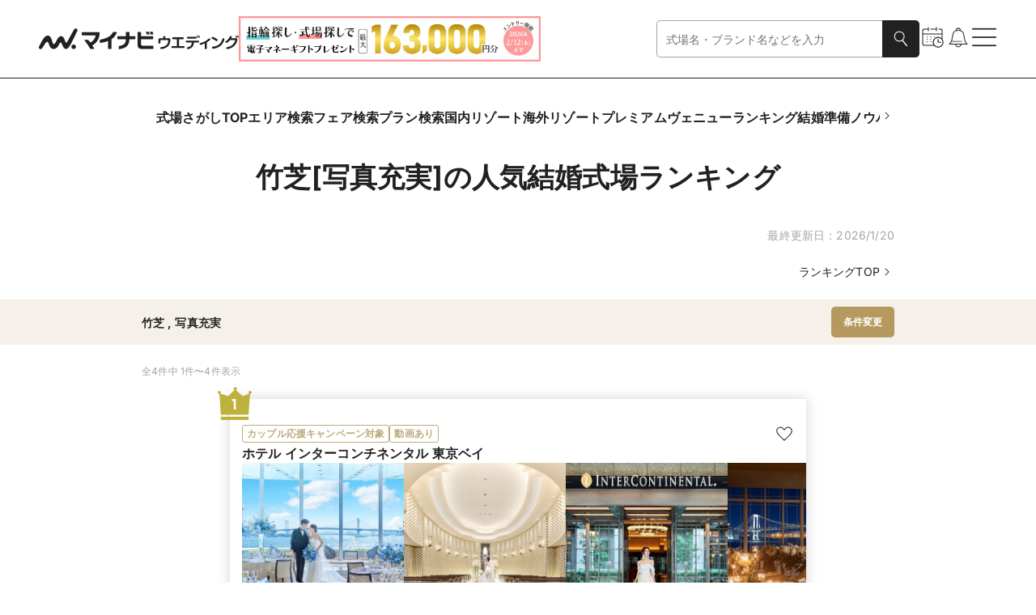

--- FILE ---
content_type: text/html
request_url: https://wedding.mynavi.jp/wedding/ranking/area/?miniRegion=1026&hasSufficientImage=true
body_size: 104107
content:
<!DOCTYPE html><html lang="ja"> <head><title>竹芝[写真充実]の人気結婚式場ランキング【2026年1月】 | マイナビウエディング</title><meta content="竹芝[写真充実]の人気結婚式場ランキングはこちらから！ 豊富な写真や動画、おとくなブライダルフェアやプラン情報はもちろん、その会場で実際に結婚式を挙げた先輩カップルのリアルコメントも必読です。" name="description"><link href="https://wedding.mynavi.jp/wedding/ranking/area/?miniRegion=1026&hasSufficientImage=true" rel="canonical"><meta content="website" property="og:type"><meta content="竹芝[写真充実]の人気結婚式場ランキング【2026年1月】 | マイナビウエディング" property="og:title"><meta content="竹芝[写真充実]の人気結婚式場ランキングはこちらから！ 豊富な写真や動画、おとくなブライダルフェアやプラン情報はもちろん、その会場で実際に結婚式を挙げた先輩カップルのリアルコメントも必読です。" property="og:description"><meta content="https://wedding.mynavi.jp/img/ogp_image.jpg" property="og:image"><meta content="https://wedding.mynavi.jp/wedding/ranking/area/?miniRegion=1026&hasSufficientImage=true" property="og:url"><meta content="マイナビウエディング" property="og:site_name"><meta charset="UTF-8"><meta content="width=device-width" name="viewport"><link href="/favicon.ico" rel="icon"><script type="application/ld+json">{"@context":"https://schema.org","@type":"BreadcrumbList","itemListElement":[{"@type":"ListItem","position":1,"name":"マイナビウエディング","item":"https://wedding.mynavi.jp/"},{"@type":"ListItem","position":2,"name":"結婚式場TOP","item":"https://wedding.mynavi.jp/wedding/"},{"@type":"ListItem","position":3,"name":"ランキング","item":"https://wedding.mynavi.jp/wedding/ranking/"},{"@type":"ListItem","position":4,"name":"竹芝[写真充実]の結婚式場ランキング"}]}</script><script type="application/ld+json">{"@context":"https://schema.org","@type":"ItemList","itemListElement":[{"@type":"ListItem","position":1,"name":"ホテル インターコンチネンタル 東京ベイ","url":"/wedding/hall/2811/","image":"https://wedding.mynavi.jp/var/www/html/thumb/2c/10/308959021.jpg","description":"＼初見学がお得／【国際賞受賞＆創立30周年特別フェア開催中！】世界のVIPをもてなしてきたインターコンチネンタルが、都心にありながら広々とした海と空に癒される開放的な立地の東京ベイに誕生し30周年を迎え、チャペル・7つのパーティー会場・ロビー・客室の全館リニューアルが遂に完成！目前に広がる壮大なパノラマビューとこれまで以上のホスピタリティに溢れるホテルに訪れたゲストを魅了します。浜松町駅から直通デッキも用意があり、遠方ゲストにも安心。洗練されたおもてなしと極上のサービスを是非体験して。"},{"@type":"ListItem","position":2,"name":"コンラッド東京 （CONRAD TOKYO）","url":"/wedding/hall/542/","image":"https://wedding.mynavi.jp/var/www/html/thumb/92/05/15299078.jpg","description":"コンラッド東京のウエディングはスタイリッシュな大人のふたりにふさわしい、各分野のプロが理想を形にするテーラーメイドスタイル。1フロア貸切で昼夜一組ずつ限定。プライベート感を重視した大人エレガントな一日が叶う。自然光が降り注ぐチャペルは大理石と真珠貝をあしらった上品な色使いが特徴。光に包まれた大階段でのフラワーシャワーでは、感動的なセレブレーションをお約束。コンラッド東京のミニャルディーズ付フェアは随時開催中。2026年内ご婚礼をご成約の皆様へ、開業20周年特典もご用意しております。"},{"@type":"ListItem","position":3,"name":"SUD restaurant TERAKOYA","url":"/wedding/hall/3497/","image":"https://wedding.mynavi.jp/var/www/html/thumb/0c/e5/190111092.jpg","description":"＼マイナビ限定 カップル応援キャンペーン×来館ギフト贈呈中／\r\n浜松町駅の海沿いにあり、美しい眺望と著名人にも愛される有名フレンチを愉しめるレストランで一組貸切のプライベート感あふれるパーティを。挙式は海が広がる開放的なテラスセレモニーのほか、提携神社での神前式も可能。ウォーターフロントのパーティ会場ではリゾート感に包まれながらアットホームなひとときを過ごせます。「一度提供したメニューは二度と提供しない」シェフのこだわりが光る美食にも注目。直結の宿泊施設やクルーズ船演出など、魅力が満載です。"},{"@type":"ListItem","position":4,"name":"シンフォニークルーズウェディング","url":"/wedding/hall/4085/","image":"https://wedding.mynavi.jp/var/www/html/thumb/7e/3e/1000031192.jpg","description":"【海からの景色は最高！】船上で、大切なゲストをお迎えする結婚式はいかがでしょうか。新橋駅からゆりかもめで【日の出駅】徒歩1分。「シンフォニークルーズ」は、東京湾を航海しながら結婚式が挙げられる、美食と絶景のウエディングステージ。シンフォニーならではのオリジナル航路には東京名所が次々と姿を現し、ホテルやゲストハウスでは体験できない【1秒毎に変わる景色をプレゼント♪】1船貸切で華やかに、個室で家族とアットホームにと、多彩なスタイルが叶います。"}]}</script><script type="application/ld+json">[{"@context":"https://schema.org","@type":"Event","name":"＼マイナビウエディング人気会場ランキングNo.1／【リニューアル記念*最大135万優待】海と自然光溢れるホテルALL体験×豪華国産牛フィレ試食付き","image":"https://wedding.mynavi.jp/var/www/html/thumb/2c/10/308959021.jpg","description":"【当館人気No.1*最大135万円特典×全館ALL体験】海と自然光溢れる絶景パーティー会場で入場体験も！感動挙式×8つの選べるバンケットでコーディネート見学×国産牛フィレ含む豪華無料試食付※PMフェアはスイーツ試食のみ※PM来館は結婚式本番開催のため、会場見学にお時間を要する場合がございます","startDate":"2026-01-24T08:30:00+09:00","url":"/wedding/hall/2811/fair/1015437/?day=2026%2F1%2F24&salonId=1058086","location":{"@type":"Place","name":"ホテル インターコンチネンタル 東京ベイ","address":"お台場・豊洲・竹芝・晴海周辺の東京ベイエリア"},"offers":{"@type":"Offer","url":"/wedding/hall/2811/fair/1015437/?day=2026%2F1%2F24&salonId=1058086"}},{"@context":"https://schema.org","@type":"Event","name":"＼マイナビウエディング人気会場ランキング第一位／【当館人気No1*最大100万円ご優待】世界が認める空間×優雅2泊3日ホテルステイ体験付き","image":"https://wedding.mynavi.jp/var/www/html/thumb/2c/10/308959021.jpg","description":"【期間限定／特別記念フェア】2024年「World Luxury Hotel Awards」の受賞と、2025年に迎えるホテル開業30周年を記念した特別フェア。ブランドホテルならではの別格のおもてなしと特別プラン、ドレス特典にも注目。※2部はスイーツ試食のみ","startDate":"2026-01-25T08:30:00+09:00","url":"/wedding/hall/2811/fair/1014007/?day=2026%2F1%2F25&salonId=1056656","location":{"@type":"Place","name":"ホテル インターコンチネンタル 東京ベイ","address":"お台場・豊洲・竹芝・晴海周辺の東京ベイエリア"},"offers":{"@type":"Offer","url":"/wedding/hall/2811/fair/1014007/?day=2026%2F1%2F25&salonId=1056656"}},{"@context":"https://schema.org","@type":"Event","name":"新春お年玉特典付き【人気No.1】本番直前コーディネート見学＆スイーツ試食付きプレミアム相談会","image":"https://wedding.mynavi.jp/var/www/html/thumb/92/05/15299078.jpg","description":"最旬のコーディネートで創りあげた優美な本番直前のフラワーコーディネートをご見学いただけます。最上の花材を使った華やかで優雅な披露宴会場、センスよく並んだキャンドルがきらきらと会場全体の美しさをご体感ください。さらに、美しく輝く「光の大階段」で、ダイナミックな歌声とグランドピアノの生演奏が響き渡る中、コンラッド東京でしか叶えられない感動のフラワーシャワーをご覧いただけます。別棟建てのプライベート空間の魅力をしっかりとお伝えいたします。経験豊富な専任のブライダルコーディネーターが開業から20年紡いできたテーラーメイドウエディングをご提案いたします。当日はペストリーシェフ特製のオリジナルスイーツをお召し上がりいただきながら、コンラッド東京の魅力をお届けいたします。","startDate":"2026-01-24T09:00:00+09:00","url":"/wedding/hall/542/fair/990373/?day=2026%2F1%2F24&salonId=1032060","location":{"@type":"Place","name":"コンラッド東京 （CONRAD TOKYO）","address":"銀座"},"offers":{"@type":"Offer","url":"/wedding/hall/542/fair/990373/?day=2026%2F1%2F24&salonId=1032060"}},{"@context":"https://schema.org","@type":"Event","name":"【年に一度のプレミアムフェア】Big 特典付き The Wedding Collection 2026 コンラッド 東京 With ハツコエンドウ","image":"https://wedding.mynavi.jp/var/www/html/thumb/92/05/15299078.jpg","description":"コンラッド東京の年に一度のビッグ ブライダルフェアでございます。\r\n披露宴でも評価の高いメニュー試食（ハーフコース）、会場の装花やハツコエンドウの衣装展示・衣装相談・結婚式の立ち振る舞いレッスン・結婚式のスピーチのポイントなど、実際にウエディングを体感していただくフェアとなっております。白×緑の自然光溢れるチャペル見学や天井高の披露宴会場の優美な装花まで、お楽しみください。予約が多いフェアと予想されます為、なるべくお早目に。新しい年も「語り継がれる上質感」を大切にお二人らしさを創造してまいります。皆様にお会いできることスタッフ一同楽しみにしております。","startDate":"2026-01-25T09:00:00+09:00","url":"/wedding/hall/542/fair/990975/?day=2026%2F1%2F25&salonId=1032662","location":{"@type":"Place","name":"コンラッド東京 （CONRAD TOKYO）","address":"銀座"},"offers":{"@type":"Offer","url":"/wedding/hall/542/fair/990975/?day=2026%2F1%2F25&salonId=1032662"}},{"@context":"https://schema.org","@type":"Event","name":"＼マイナビ限定BIG特典／【当館人気No1】上質おもてなし体験×貸切案内×豪華試食","image":"https://wedding.mynavi.jp/var/www/html/thumb/0c/e5/190111092.jpg","description":"【最大50万円相当の特典付】創業70年の歴史あるレストランの味を絶好のロケーションとともに！絶景のテラスで行う挙式セレモニーも人気。今なら豪華な成約特典でコスパ良くおもてなしが叶います","startDate":"2026-01-24T10:00:00+09:00","url":"/wedding/hall/3497/fair/1013560/?day=2026%2F1%2F24&salonId=1056209","location":{"@type":"Place","name":"SUD restaurant TERAKOYA","address":"品川・目黒・浜松町・世田谷"},"offers":{"@type":"Offer","url":"/wedding/hall/3497/fair/1013560/?day=2026%2F1%2F24&salonId=1056209"}},{"@context":"https://schema.org","@type":"Event","name":"【5大特典付】好ロケーション×おもてなし演出×豪華試食","image":"https://wedding.mynavi.jp/var/www/html/thumb/0c/e5/190111092.jpg","description":"国際的なレストランアワードも認めた味を体感*歴史と革新を繰り返して世界で評価されたフレンチを体感！素敵なおもてなしを叶える本格的なフレンチレストランを貸切。今なら最大50万円分の優待やAmazonギフト付","startDate":"2026-01-25T10:00:00+09:00","url":"/wedding/hall/3497/fair/1013559/?day=2026%2F1%2F25&salonId=1056208","location":{"@type":"Place","name":"SUD restaurant TERAKOYA","address":"品川・目黒・浜松町・世田谷"},"offers":{"@type":"Offer","url":"/wedding/hall/3497/fair/1013559/?day=2026%2F1%2F25&salonId=1056208"}},{"@context":"https://schema.org","@type":"Event","name":"【期間限定特別開催！】無料でハーフコース試食＆サンセットクルーズ体験フェア","image":"https://wedding.mynavi.jp/var/www/html/thumb/7e/3e/1000031192.jpg","description":"船上から見る海の景色は最高！＂1件目来館にオススメ＂大人気１２０分クルーズとフレンチ試食が無料で体験できるBIGフェア。\r\n「船上」という非日常空間で人と被りたくないお二人にお勧めのウェディングプランをご紹介。\r\n東京湾の景色を一望できるクルーズ体験、フレンチコース試食、プライベートデッキ付き、一船貸し切りなど選べる会場見学、安心お見積もり相談、お二人の記念日相談ができる、盛り沢山のフェア。\r\nクルーズウェディングパーティーは、初めて船の結婚式に参加されるゲストも多いはず！\r\n当日のゲストの気持ちになって楽しもう♪船からみる東京湾の景色をゲストにプレゼント♪\r\n※1月5日～1月25日・2月16日～4月9日の期間はクラシカ号(貸切り船)のみのご案内、\r\n※1月26日～2月15日の期間はクラシカ号・モデルナ号ともに船体検査の為バーチャル動画にてご案内いたします。","startDate":"2026-01-24T15:00:00+09:00","url":"/wedding/hall/4085/fair/739724/?day=2026%2F1%2F24&salonId=779290","location":{"@type":"Place","name":"シンフォニークルーズウェディング","address":"お台場・豊洲・竹芝・晴海周辺の東京ベイエリア"},"offers":{"@type":"Offer","url":"/wedding/hall/4085/fair/739724/?day=2026%2F1%2F24&salonId=779290"}},{"@context":"https://schema.org","@type":"Event","name":"【★土日限定★】ゆったり船内見学＆ウェディングクルーズ相談会","image":"https://wedding.mynavi.jp/var/www/html/thumb/7e/3e/1000031192.jpg","description":"初めてのご見学でも安心。\r\nプライベートデッキ付き、一船チャーターなど選べる会場見学、安心お見積もり相談、お二人の記念日相談など、ゆったりとご相談をさえて頂けるフェアです。\r\nアルバムや映像でのご紹介もあり。お二人のパーティーをイメージしていきませんか。\r\n※1月5日～1月25日・2月16日～4月9日の期間はクラシカ号(貸切り船)のみのご案内、\r\n※1月26日～2月15日の期間はクラシカ号・モデルナ号ともに船体検査の為バーチャル動画にてご案内いたします。","startDate":"2026-01-25T09:00:00+09:00","url":"/wedding/hall/4085/fair/758008/?day=2026%2F1%2F25&salonId=797637","location":{"@type":"Place","name":"シンフォニークルーズウェディング","address":"お台場・豊洲・竹芝・晴海周辺の東京ベイエリア"},"offers":{"@type":"Offer","url":"/wedding/hall/4085/fair/758008/?day=2026%2F1%2F25&salonId=797637"}}]</script><script type="module" src="/_astro/index.astro_astro_type_script_index_0_lang.BvkZvpE8.js"></script> <script type="module" src="/_astro/index.astro_astro_type_script_index_1_lang.CfCvI3Wc.js"></script><script>(function(){const formattedGtmPvData = {};

  window.dataLayer = window.dataLayer || [];

  window.dataLayer.push(formattedGtmPvData);
})();</script> <script>(function(){const gtmContainerId = "GTM-26BD";

  (function (w, d, s, l, i) {
    w[l] = w[l] || [];
    w[l].push({ 'gtm.start': new Date().getTime(), event: 'gtm.js' });
    var f = d.getElementsByTagName(s)[0],
      j = d.createElement(s),
      dl = l != 'dataLayer' ? '&l=' + l : '';
    j.async = true;
    j.src = 'https://www.googletagmanager.com/gtm.js?id=' + i + dl;
    if (f?.parentNode != null) {
      f.parentNode.insertBefore(j, f);
    }
  })(window, document, 'script', 'dataLayer', gtmContainerId);
})();</script> <script type="module" src="/_astro/index.astro_astro_type_script_index_0_lang.D2faqV2H.js"></script><link rel="stylesheet" href="/_astro/index.BkwwWq9x.css">
<style>@charset "UTF-8";._moduleRoot_gko8a_67{display:block}@media only screen and (min-width: 768px){._moduleRoot_gko8a_67{display:none}}._moduleRoot_gko8a_67._OnlyPC_gko8a_75{display:none}@media only screen and (min-width: 768px){._moduleRoot_gko8a_67._OnlyPC_gko8a_75{display:block}}._moduleRoot_gko8a_67._FullWidth_gko8a_83{width:100%}._moduleRoot_gko8a_67._FullHeight_gko8a_86{height:100%}
@charset "UTF-8";._regionBlock_vb2ir_67{display:flex;flex-direction:column;gap:8px}@media only screen and (min-width: 768px){._regionBlock_vb2ir_67{gap:12px}}._selectBox_vb2ir_78{display:flex;gap:8px;align-items:center;width:100%}._selectBox_vb2ir_78>._title_vb2ir_84{flex-shrink:0;width:71px;font-weight:700}@media only screen and (min-width: 768px){._selectBox_vb2ir_78{gap:15px;max-width:457px}._selectBox_vb2ir_78>._title_vb2ir_84{width:81px;font-size:16px}}
@charset "UTF-8";._moduleRoot_4tep7_67{display:flex;flex-direction:column;gap:16px}._linkText_4tep7_73{width:100%;text-align:end}@media only screen and (min-width: 768px){._linkText_4tep7_73{padding:0 64px}}._linkText_4tep7_73._HasPaddingOnSp_4tep7_82{padding-right:24px}@media only screen and (min-width: 768px){._linkText_4tep7_73._HasPaddingOnSp_4tep7_82{padding-right:0}}
@charset "UTF-8";._cardWeddingFair_1o0ls_67{display:grid;grid-template-rows:inherit;grid-row:inherit;width:309px}
@charset "UTF-8";._moduleRoot_10r6z_67:hover{filter:invert(1) brightness(.8) invert(1)}@media only screen and (min-width: 768px){._moduleRoot_10r6z_67:active{filter:invert(1) brightness(.3) invert(1)}}
@charset "UTF-8";._moduleRoot_pc73d_67{display:flex;flex-wrap:wrap;gap:12px}
@charset "UTF-8";._moduleRoot_qfnfp_67{display:flex;align-items:center;justify-content:center;width:100%;padding:12px 0}@media only screen and (min-width: 768px){._moduleRoot_qfnfp_67{padding:16px 0}}._moduleRoot_qfnfp_67._Wedding_qfnfp_79{background-color:#f5f1ea}._moduleRoot_qfnfp_67._Ring_qfnfp_82{background-color:#e8f1f2}._buttonWrapper_qfnfp_86{display:flex;gap:15px;width:100%;padding:0 24px}@media only screen and (min-width: 768px){._buttonWrapper_qfnfp_86{width:930px;padding:0}}._buttonWrapper_qfnfp_86>._clear_qfnfp_98{flex-shrink:0;width:99px}@media only screen and (min-width: 768px){._buttonWrapper_qfnfp_86>._clear_qfnfp_98{width:221px}}
@charset "UTF-8";._moduleRoot_1m04d_67{display:flex;flex-direction:column;gap:24px;align-items:center}@media only screen and (min-width: 768px){._moduleRoot_1m04d_67{gap:36px}}._titleStyle_1m04d_79{font-size:18px;font-weight:700;white-space:pre-wrap}._titleStyle_1m04d_79._WeddingBeige_1m04d_84{color:#b5995e}._titleStyle_1m04d_79._RingOcean_1m04d_87{color:#5ca5ac}._titleStyle_1m04d_79._PremiumBlack_1m04d_90{font-family:游ゴシック体,YuGothic,游ゴシック,Yu Gothic,sans-serif;font-weight:500;font-weight:700;color:#3c3c3c}@media only screen and (min-width: 768px){._titleStyle_1m04d_79{font-size:20px}}._buttonWrapper_1m04d_102{width:100%}@media only screen and (min-width: 768px){._buttonWrapper_1m04d_102{width:299px}}._ringButtonWrapper_1m04d_111{display:flex;flex-direction:column;gap:24px;align-items:center;width:100%}@media only screen and (min-width: 768px){._ringButtonWrapper_1m04d_111{gap:36px}}._ringButtonWrapper_1m04d_111._HasMarginTop_1m04d_123{margin-top:24px}@media only screen and (min-width: 768px){._ringButtonWrapper_1m04d_111._HasMarginTop_1m04d_123{margin-top:36px}}
@charset "UTF-8";._moduleRoot_a7urg_67{position:fixed;inset:0;z-index:3;display:flex;align-items:center;justify-content:center;width:100dvw;height:100dvh;padding:0 12px;opacity:0;transform:scale(.9);transition-timing-function:cubic-bezier(.8,0,.2,1);transition-duration:.4s;transition-property:opacity,transform}@media only screen and (min-width: 768px){._moduleRoot_a7urg_67{padding:0}}._moduleRoot_a7urg_67._Full_a7urg_88{padding:0}._moduleRoot_a7urg_67._GeneralBlack25_a7urg_91{background-color:#00000040}._moduleRoot_a7urg_67._GeneralBlack_a7urg_91{background-color:#212121}._moduleRoot_a7urg_67._Open_a7urg_97{opacity:1;transform:scale(1)}._modalArea_a7urg_102{display:flex;flex-direction:column;align-items:center;justify-content:center;width:100%;overscroll-behavior-y:contain;background-color:#fff}@media only screen and (min-width: 768px){._modalArea_a7urg_102{align-self:center;width:744px}._modalArea_a7urg_102._Full_a7urg_88{width:100%}}._modalArea_a7urg_102._Full_a7urg_88{align-self:stretch;justify-content:start}._modalArea_a7urg_102._GeneralBlack_a7urg_91{background-color:#212121}._modalArea_a7urg_102._GeneralWhite_a7urg_127{background-color:#fff}._modalBar_a7urg_131{display:flex;flex-shrink:0;align-items:center;align-self:stretch;justify-content:flex-end;height:40px;padding:0 24px}._modalBar_a7urg_131._HasCount_a7urg_140{justify-content:space-between}._modalBar_a7urg_131>._bar_a7urg_143{width:100%}._modalBar_a7urg_131>._count_a7urg_146{font-size:12px;color:#fff}._buttonWrapper_a7urg_151{display:flex}._modalContent_a7urg_155{box-sizing:border-box;display:flex;width:100%;height:100%;max-height:calc(64svh - 40px);padding:0 24px 24px}._modalContent_a7urg_155._Full_a7urg_88{max-height:calc(100dvh - 40px)}._modalContent_a7urg_155._NoPadding_a7urg_166{padding:0}._childrenWrapper_a7urg_170{width:100%;max-height:calc(100% - 24px);overflow:auto;scrollbar-gutter:stable}._childrenWrapper_a7urg_170._Full_a7urg_88{max-height:100%}
@charset "UTF-8";._moduleRoot_hitlv_67{display:flex;gap:10px;align-items:center;justify-content:space-between;width:100%;height:44px;font-weight:700}@media only screen and (min-width: 768px){._moduleRoot_hitlv_67{height:56px}}._itemText_hitlv_82{font-size:12px;word-break:break-all;display:-webkit-box;overflow:hidden;-webkit-box-orient:vertical;-webkit-line-clamp:1}@media only screen and (min-width: 768px){._itemText_hitlv_82{font-size:14px}}._itemText_hitlv_82._NoItems_hitlv_96{color:#a4a4a4}._itemText_hitlv_82._Premium_hitlv_99{font-family:游ゴシック体,YuGothic,游ゴシック,Yu Gothic,sans-serif;font-weight:500}._itemText_hitlv_82>._item_hitlv_82{padding-left:4px}._itemText_hitlv_82>._item_hitlv_82:first-child{padding-left:0}._premiumButton_hitlv_110{padding:4px 8px;font-size:11px;line-height:1.73;color:#fff;background-color:#3c3c3c;font-family:游ゴシック体,YuGothic,游ゴシック,Yu Gothic,sans-serif;font-weight:500}@media only screen and (min-width: 768px){._premiumButton_hitlv_110{padding:8px 12px;font-size:12px;line-height:1.58}}._buttonWrapper_hitlv_127{flex-shrink:0}._buttonWrapper_hitlv_127>._button_hitlv_127{padding:7px 8px}@media only screen and (min-width: 768px){._buttonWrapper_hitlv_127>._button_hitlv_127{padding:10px 15px}}
@charset "UTF-8";._moduleRoot_12352_67{display:inline-flex;flex-shrink:0;height:fit-content}._labelText_12352_73{padding:2px 6px;font-family:Inter,sans-serif;font-size:10px;font-style:normal;font-weight:700;white-space:nowrap;border-radius:3px}@media only screen and (min-width: 768px){._labelText_12352_73{font-size:12px}}._labelText_12352_73._Filled_12352_88{color:#fff}._labelText_12352_73._Filled_12352_88._Large_12352_91{padding:3px 8px}._labelText_12352_73._Filled_12352_88._Black_12352_94{background-color:#212121}._labelText_12352_73._Filled_12352_88._Gray_12352_97{background-color:#a4a4a4}._labelText_12352_73._Filled_12352_88._GeneralGray_12352_100{background-color:#e1e1e1}._labelText_12352_73._Filled_12352_88._Red_12352_103{background-color:#c20202}._labelText_12352_73._Filled_12352_88._Ring_12352_106{background-color:#99c4c9}._labelText_12352_73._Filled_12352_88._Wedding_12352_109{background-color:#bdaa7d}._labelText_12352_73._Outlined_12352_113{background-color:#fff;padding:1.5px 5.5px;border:.5px solid #212121}@media only screen and (min-width: 768px){._labelText_12352_73._Outlined_12352_113{padding:1px 5px;border:1px solid #212121}}._labelText_12352_73._Outlined_12352_113._Large_12352_91{display:flex;align-items:center;justify-content:center;width:100%;height:34px;padding:5.5px;border:.5px solid #212121}@media only screen and (min-width: 768px){._labelText_12352_73._Outlined_12352_113._Large_12352_91{font-size:10px}}._labelText_12352_73._Outlined_12352_113._Black_12352_94{color:#212121;border-color:#212121}._labelText_12352_73._Outlined_12352_113._Gray_12352_97{color:#a4a4a4;border-color:#a4a4a4}._labelText_12352_73._Outlined_12352_113._Red_12352_103{color:#c20202;border-color:#c20202}._labelText_12352_73._Outlined_12352_113._Ring_12352_106{color:#99c4c9;border-color:#99c4c9}._labelText_12352_73._Outlined_12352_113._Wedding_12352_109{color:#bdaa7d;border-color:#bdaa7d}._labelText_12352_73._Outlined_12352_113._Premium_12352_158{color:gray;border-color:gray;font-family:游ゴシック体,YuGothic,游ゴシック,Yu Gothic,sans-serif;font-weight:500}
@charset "UTF-8";._cardImageWithTitle_198fh_67{display:flex;flex-direction:column}._cardImageWithTitle_198fh_67._Rectangle_198fh_71{gap:8px;width:115px}@media only screen and (min-width: 768px){._cardImageWithTitle_198fh_67._Rectangle_198fh_71{width:221px}}._cardImageWithTitle_198fh_67._SquareSmall_198fh_80{gap:4px;width:99px}@media only screen and (min-width: 768px){._cardImageWithTitle_198fh_67._SquareSmall_198fh_80{gap:12px;width:174px}}._cardImageWithTitle_198fh_67._SquareSmallMedium_198fh_90{gap:4px;width:99px}@media only screen and (min-width: 768px){._cardImageWithTitle_198fh_67._SquareSmallMedium_198fh_90{width:142.5px}}._cardImageWithTitle_198fh_67._SquareMedium_198fh_99{gap:8px;width:156px}@media only screen and (min-width: 768px){._cardImageWithTitle_198fh_67._SquareMedium_198fh_99{width:221px}}._cardImageWithTitle_198fh_67._SquareBig_198fh_108{gap:8px;width:210px}@media only screen and (min-width: 768px){._cardImageWithTitle_198fh_67._SquareBig_198fh_108{gap:12px;width:272px}}._cardImageWithTitle_198fh_67._SquareSmallPc_198fh_118{gap:4px;width:99px}._cardImage_198fh_67{width:100%;height:100%}._cardImage_198fh_67._Rectangle_198fh_71{aspect-ratio:4/3}._cardImage_198fh_67._SquareSmall_198fh_80,._cardImage_198fh_67._SquareSmallMedium_198fh_90,._cardImage_198fh_67._SquareMedium_198fh_99,._cardImage_198fh_67._SquareBig_198fh_108,._cardImage_198fh_67._SquareSmallPc_198fh_118{aspect-ratio:1}._textStyle_198fh_134{display:block}._textStyle_198fh_134._Rectangle_198fh_71{font-size:12px}@media only screen and (min-width: 768px){._textStyle_198fh_134._Rectangle_198fh_71{font-size:14px}}._textStyle_198fh_134._SquareMedium_198fh_99{font-size:12px}@media only screen and (min-width: 768px){._textStyle_198fh_134._SquareMedium_198fh_99{font-size:14px}}._textStyle_198fh_134._SquareSmall_198fh_80,._textStyle_198fh_134._SquareSmallMedium_198fh_90,._textStyle_198fh_134._SquareBig_198fh_108{font-size:12px;font-weight:700}@media only screen and (min-width: 768px){._textStyle_198fh_134._SquareSmall_198fh_80,._textStyle_198fh_134._SquareSmallMedium_198fh_90,._textStyle_198fh_134._SquareBig_198fh_108{font-size:16px}}._textStyle_198fh_134._SpOmitOne_198fh_162{display:-webkit-box;overflow:hidden;-webkit-box-orient:vertical;-webkit-line-clamp:1}._textStyle_198fh_134._SpOmitTwo_198fh_168{display:-webkit-box;overflow:hidden;-webkit-box-orient:vertical;-webkit-line-clamp:2}._textStyle_198fh_134._SpOmitThree_198fh_174{display:-webkit-box;overflow:hidden;-webkit-box-orient:vertical;-webkit-line-clamp:3}@media only screen and (min-width: 768px){._textStyle_198fh_134._PcOmitOne_198fh_181{display:-webkit-box;overflow:hidden;-webkit-box-orient:vertical;-webkit-line-clamp:1}}@media only screen and (min-width: 768px){._textStyle_198fh_134._PcOmitTwo_198fh_189{display:-webkit-box;overflow:hidden;-webkit-box-orient:vertical;-webkit-line-clamp:2}}@media only screen and (min-width: 768px){._textStyle_198fh_134._PcOmitThree_198fh_197{display:-webkit-box;overflow:hidden;-webkit-box-orient:vertical;-webkit-line-clamp:3}}._descriptionStyle_198fh_205{margin-top:4px;color:#a4a4a4;display:-webkit-box;overflow:hidden;-webkit-box-orient:vertical;-webkit-line-clamp:1}._descriptionStyle_198fh_205._Small_198fh_213{font-size:12px}
</style>
<link rel="stylesheet" href="/_astro/index.ClQ836iH.css">
<link rel="stylesheet" href="/_astro/index.1IWLNAbe.css">
<style>@charset "UTF-8";._slideButton_b54rt_67{display:none}@media only screen and (min-width: 768px){._slideButton_b54rt_67{position:absolute;z-index:1;display:block;align-self:center;background-color:#00000080;border-radius:4px}}._moduleRoot_1xgof_67{position:relative;display:flex}._carouselViewport_1xgof_72{overflow:hidden}._carouselContainer_1xgof_76{display:flex}._carouselSlide_1xgof_80{flex:0 0 auto}
@charset "UTF-8";._moduleRoot_1s3ky_67{display:flex;flex-direction:row}@media only screen and (min-width: 768px){._moduleRoot_1s3ky_67{gap:15px}}._moduleRoot_1s3ky_67>._icon_1s3ky_76{display:none}@media only screen and (min-width: 768px){._moduleRoot_1s3ky_67>._icon_1s3ky_76{display:flex;align-items:center;min-width:18px;min-height:100%;cursor:pointer}}._navigationInner_1s3ky_89{padding:5px 12px;overflow-x:auto;scrollbar-width:none}._navigationInner_1s3ky_89::-webkit-scrollbar{display:none}@media only screen and (min-width: 768px){._navigationInner_1s3ky_89{padding:0}}._navigationInner_1s3ky_89._Premium_1s3ky_102{padding:4px 24px}@media only screen and (min-width: 768px){._navigationInner_1s3ky_89._Premium_1s3ky_102{padding:0}}._navigationInner_1s3ky_89>._list_1s3ky_110{display:flex;flex-direction:row;gap:24px;width:max-content;font-size:14px;font-weight:700;white-space:nowrap}@media only screen and (min-width: 768px){._navigationInner_1s3ky_89>._list_1s3ky_110{gap:42px;font-size:16px}}._navigationInner_1s3ky_89>._premium_1s3ky_125{display:flex;flex-direction:row;gap:8px;width:max-content;font-size:12px;line-height:1.67;white-space:nowrap;font-family:游ゴシック体,YuGothic,游ゴシック,Yu Gothic,sans-serif;font-weight:500}@media only screen and (min-width: 768px){._navigationInner_1s3ky_89>._premium_1s3ky_125{gap:16px;font-size:14px;line-height:1.43}}._premiumItem_1s3ky_145{padding:4px 8px}@media only screen and (min-width: 768px){._premiumItem_1s3ky_145{padding:10px 8px}}._premiumItem_1s3ky_145>._active_1s3ky_153{padding:0 0 3px;border:1px solid #7197bc;border-top:none;border-right:none;border-left:none}._premiumItem_1s3ky_145>._inactive_1s3ky_160{padding-bottom:4px}
@charset "UTF-8";._moduleRoot_13c62_67{display:flex;flex-direction:column;align-items:center}._moduleRoot_13c62_67>._count_13c62_72{font-size:10px;text-align:center}@media only screen and (min-width: 768px){._moduleRoot_13c62_67>._count_13c62_72{font-size:12px}}._modalText_13c62_82{padding:0 24px;font-weight:700}@media only screen and (min-width: 768px){._modalText_13c62_82{font-size:16px}}._modalButton_13c62_92{width:100%;margin-top:24px}@media only screen and (min-width: 768px){._modalButton_13c62_92{display:grid;grid-template-columns:min(100%,549px);justify-content:center;margin-top:36px}}
@charset "UTF-8";._moduleRoot_91vrq_67{display:flex;align-items:center;justify-content:space-between;width:100%;padding:24px 0 8px;border-bottom:solid 1px #e1e1e1}._moduleRoot_91vrq_67._CursorPointer_91vrq_75{cursor:pointer}._moduleRoot_91vrq_67._Nested_91vrq_78{padding:0 0 8px}@media only screen and (min-width: 768px){._moduleRoot_91vrq_67{padding-bottom:12px}}._leftBlock_91vrq_87{display:flex;column-gap:8px;align-items:center}._accordionTitle_91vrq_93{font-size:16px;font-weight:700}._accordionTitle_91vrq_93._Nested_91vrq_78{font-size:14px}@media only screen and (min-width: 768px){._accordionTitle_91vrq_93._Nested_91vrq_78{font-size:16px}}._accordionTitle_91vrq_93._Regular_91vrq_105{font-weight:400}@media only screen and (min-width: 768px){._accordionTitle_91vrq_93{font-size:18px}}._subtitleText_91vrq_114{font-weight:700}._subtitleText_91vrq_114._GeneralBlack_91vrq_117{color:#212121}._subtitleText_91vrq_114._WeddingLightBeige_91vrq_120{color:#bdaa7d}._subtitleText_91vrq_114._RingLightOcean_91vrq_123{color:#99c4c9}@media only screen and (min-width: 768px){._subtitleText_91vrq_114{font-size:16px}}._childrenContainer_91vrq_132{display:grid;grid-template-rows:0fr;padding-top:12px;transition-timing-function:cubic-bezier(.8,0,.2,1);transition-duration:.4s;transition-property:grid-template-rows}._childrenContainer_91vrq_132._Opened_91vrq_140{grid-template-rows:1fr}@media only screen and (min-width: 768px){._childrenContainer_91vrq_132{padding-top:16px}}._childrenContainer_91vrq_132>._inner_91vrq_148{overflow:hidden}._modalHelpChip_91vrq_152{display:flex;align-items:center}._countChip_91vrq_157{padding:2px 8px;font-size:10px;color:#fff;background-color:#bdaa7d;border-radius:100px}@media only screen and (min-width: 768px){._countChip_91vrq_157{font-size:12px}}
</style>
<link rel="stylesheet" href="/_astro/index.Dei5hm7L.css">
<style>@charset "UTF-8";._moduleRoot_13en5_67{display:flex;align-items:center;justify-content:center;width:100%}
@charset "UTF-8";._moduleRoot_14nqv_67{position:relative;width:100%}._moduleRoot_14nqv_67>._icon_14nqv_71{position:absolute;top:50%;right:12px;display:flex;align-items:center;justify-content:center;pointer-events:none;transform:translateY(-50%)}._selectBox_14nqv_82{width:100%;height:46px;overflow:hidden;font-size:16px;color:gray;text-overflow:ellipsis;background-color:#fff;border-radius:5px;padding:0 55px 0 11px;border:1px solid}@media only screen and (min-width: 768px){._selectBox_14nqv_82{font-size:14px}}._selectBox_14nqv_82._Selected_14nqv_99{color:#212121}._selectBox_14nqv_82._WeddingBeige_14nqv_102{border-color:#b5995e}._selectBox_14nqv_82._RingOcean_14nqv_105{border-color:#5ca5ac}._selectBox_14nqv_82._MemberPrimary_14nqv_108{border-color:#c38e79}._selectBox_14nqv_82._GeneralGray_14nqv_111{border-color:#e1e1e1}._selectBox_14nqv_82._GeneralMediumGray_14nqv_114{border-color:gray}._selectBox_14nqv_82._Error_14nqv_117{border-color:#c20202}._selectBox_14nqv_82._Disabled_14nqv_120{color:#e1e1e1;border-color:#e1e1e1}._selectBox_14nqv_82:focus{border-color:#212121;outline:none}._selectBox_14nqv_82._Error_14nqv_117:focus{border-color:#c20202;outline:none}._selectBox_14nqv_82>._option_14nqv_132{color:#212121}
@charset "UTF-8";._moduleRoot_1o4yg_67{position:relative}._buttonArea_1o4yg_71{display:flex;align-items:center;font-size:12px}._buttonArea_1o4yg_71:hover{filter:invert(1) brightness(.8) invert(1)}._orderList_1o4yg_81{position:absolute;top:18px;right:0;z-index:2;display:inline-flex;flex-direction:column;gap:12px;width:max-content;font-size:12px;background:#fff;border-radius:5px;padding:11px;border:1px solid #e1e1e1}@media only screen and (min-width: 768px){._orderList_1o4yg_81{gap:8px;font-size:14px}}._orderItem_1o4yg_103{display:flex;gap:8px}._iconArea_1o4yg_108{display:flex;align-items:center;justify-content:center;width:18px}._iconArea_1o4yg_108>._icon_1o4yg_108{display:flex;align-items:center;justify-content:center}._orderItem_1o4yg_103:hover{cursor:pointer;filter:invert(1) brightness(.8) invert(1)}._moduleRoot_1sqkc_67{display:flex;flex-direction:column;width:100%}._paginationHeader_1sqkc_73{display:flex;flex-direction:column;gap:16px;padding-bottom:16px}@media only screen and (min-width: 768px){._paginationHeader_1sqkc_73{padding-bottom:24px}}._paginationHeader_1sqkc_73._SmallPaddingBottom_1sqkc_84{padding-bottom:12px}@media only screen and (min-width: 768px){._paginationHeader_1sqkc_73._SmallPaddingBottom_1sqkc_84{padding-bottom:16px}}._paginationHeader_1sqkc_73>._column_1sqkc_92{display:flex;gap:14px;align-items:flex-start;justify-content:flex-end}@media only screen and (min-width: 768px){._paginationHeader_1sqkc_73>._column_1sqkc_92{display:none}}._paginationHeader_1sqkc_73>._indicator_1sqkc_103{display:flex;align-items:center;justify-content:space-between}._paginationFooter_1sqkc_109{display:flex;flex-direction:column;gap:24px;margin-top:24px}@media only screen and (min-width: 768px){._paginationFooter_1sqkc_109{gap:36px;margin-top:36px}}._checkboxLabel_1sqkc_122{display:flex;gap:8px;align-items:center;justify-content:right;cursor:pointer}._checkboxLabel_1sqkc_122>._checkbox_1sqkc_122{width:15px;height:15px}@media only screen and (min-width: 768px){._checkboxLabel_1sqkc_122>._checkbox_1sqkc_122{width:18px;height:18px}}._moduleRoot_wwb7l_67{display:flex}._paginationList_5ofeu_67{display:flex;justify-content:space-between}._paginationList_5ofeu_67>._sp_5ofeu_71{display:flex;gap:16px;align-items:flex-start}@media only screen and (min-width: 768px){._paginationList_5ofeu_67>._sp_5ofeu_71{display:none}}._paginationList_5ofeu_67>._pc_5ofeu_81{display:none}@media only screen and (min-width: 768px){._paginationList_5ofeu_67>._pc_5ofeu_81{display:flex;gap:16px;align-items:flex-start}}._buttonWrapper_5ofeu_92._Disabled_5ofeu_92{pointer-events:none;visibility:hidden}._chevronButton_5ofeu_97{display:flex;align-items:center;justify-content:center}._chevronButton_5ofeu_97>._text_5ofeu_102{font-size:12px;text-align:right}@media only screen and (min-width: 768px){._chevronButton_5ofeu_97>._text_5ofeu_102{font-size:14px}}._pageLink_5ofeu_112{font-size:12px;color:#a4a4a4}@media only screen and (min-width: 768px){._pageLink_5ofeu_112{font-size:14px}}._pageLink_5ofeu_112._Current_5ofeu_121{font-weight:700;color:#212121}._noteText_14pce_67{font-size:10px;color:#a4a4a4}@media only screen and (min-width: 768px){._noteText_14pce_67{font-size:12px}}
@charset "UTF-8";._moduleRoot_hdgaz_67{display:inline-flex;padding:2px 6px;font-family:Inter,sans-serif;font-size:12px;font-weight:700;line-height:1;color:#fff}@media only screen and (min-width: 768px){._moduleRoot_hdgaz_67{padding:2px 12px;font-size:14px}}._moduleRoot_hdgaz_67._WeddingBeige_hdgaz_82{background-color:#b5995e}._moduleRoot_hdgaz_67._RingOcean_hdgaz_85{background-color:#5ca5ac}
@charset "UTF-8";._moduleRoot_q2g0y_67{display:inline-flex;font-size:12px;border-radius:35px;padding:7px 11px;border:1px solid #e1e1e1}@media only screen and (min-width: 768px){._moduleRoot_q2g0y_67{font-size:14px;border-radius:15px;padding:3px 11px;border:1px solid #e1e1e1}}._moduleRoot_q2g0y_67._Checked_q2g0y_82._WeddingLightBeige_q2g0y_82{font-weight:700;color:#fff;background-color:#bdaa7d;border:1px solid #bdaa7d}._moduleRoot_q2g0y_67._Checked_q2g0y_82._RingLightOcean_q2g0y_88{font-weight:700;color:#fff;background-color:#99c4c9;border:1px solid #99c4c9}._moduleRoot_q2g0y_67._Disabled_q2g0y_94{color:#e1e1e1;border:1px solid #f4f4f4}._moduleRoot_q2g0y_67>._checkbox_q2g0y_98{width:0;height:0}
@charset "UTF-8";._moduleRoot_aola3_67{position:relative;max-width:144px}._moduleRoot_aola3_67:hover:enabled{filter:none}@media only screen and (min-width: 768px){._moduleRoot_aola3_67:active:enabled{filter:invert(1) brightness(.3) invert(1)}}@media only screen and (min-width: 768px){._moduleRoot_aola3_67{max-width:253px}}._moduleRoot_aola3_67._Wide_aola3_84{max-width:256px}@media only screen and (min-width: 768px){._moduleRoot_aola3_67._Wide_aola3_84{max-width:420px}}._moduleRoot_aola3_67>._rank_aola3_92{position:absolute;top:-12px;left:-12px}@media only screen and (min-width: 768px){._moduleRoot_aola3_67>._rank_aola3_92{top:-15px;left:-15px}}._moduleRoot_aola3_67>._description_aola3_103{padding-top:12px;display:-webkit-box;overflow:hidden;-webkit-box-orient:vertical;-webkit-line-clamp:2}._moduleRoot_aola3_67>._hover_aola3_110{filter:invert(1) brightness(.8) invert(1)}._imageArea_aola3_114{position:relative;display:inline-block;width:144px;height:144px;pointer-events:auto}@media only screen and (min-width: 768px){._imageArea_aola3_114{width:253px;height:253px}}._imageArea_aola3_114._Wide_aola3_84{width:256px}@media only screen and (min-width: 768px){._imageArea_aola3_114._Wide_aola3_84{width:420px;height:236px}}._imageArea_aola3_114>._time_aola3_136{position:absolute;right:10px;bottom:10px;padding:0 4px;color:#fff;background:#00000080;border-radius:5px}._imageClass_aola3_146{width:144px;height:144px}@media only screen and (min-width: 768px){._imageClass_aola3_146{width:253px;height:253px}}._imageClass_aola3_146._Wide_aola3_84{width:256px}@media only screen and (min-width: 768px){._imageClass_aola3_146._Wide_aola3_84{width:420px;height:236px}}._iconWrapper_aola3_166{position:absolute;inset:0;display:grid;place-items:center;width:100%;height:100%;background-color:#0000001a;opacity:0}._iconWrapper_aola3_166._Hover_aola3_176{opacity:1}._iconWrapper_aola3_166._PcOnly_aola3_179{display:none}@media only screen and (min-width: 768px){._iconWrapper_aola3_166._PcOnly_aola3_179{display:grid}}._moduleRoot_62lfd_67{display:flex;flex-direction:column;width:100%}._moduleRoot_62lfd_67._Mini_62lfd_72{gap:8px}._moduleRoot_62lfd_67._Small_62lfd_75{gap:16px}._moduleRoot_62lfd_67._Large_62lfd_78{gap:24px}._headingContainer_62lfd_82{display:flex;width:100%;padding:0 24px;margin:0 auto}@media only screen and (min-width: 768px){._headingContainer_62lfd_82{padding:0 15px}._headingContainer_62lfd_82._MaxWidth930_62lfd_94{max-width:930px}._headingContainer_62lfd_82._MaxWidth960_62lfd_97{max-width:960px}}._headingContainer_62lfd_82._AlignLeft_62lfd_101{justify-content:flex-start}._headingContainer_62lfd_82._AlignCenter_62lfd_104{justify-content:center;padding:0}._headingContainer_62lfd_82._NoPadding_62lfd_108{padding:0}._linkTextWrapper_62lfd_112{width:100%;padding:24px 24px 0;text-align:right}@media only screen and (min-width: 768px){._linkTextWrapper_62lfd_112{align-self:center;padding:48px 0 0}._linkTextWrapper_62lfd_112._MaxWidth930_62lfd_94{max-width:930px}._linkTextWrapper_62lfd_112._MaxWidth960_62lfd_97{max-width:960px}}._cardBlock_62lfd_130{display:grid;grid-template-rows:inherit;grid-row:inherit}
@charset "UTF-8";._modalTitle_ygq4m_67{font-weight:700}@media only screen and (min-width: 768px){._modalTitle_ygq4m_67{padding:0 24px;font-size:16px}}._modalMessage_ygq4m_77{margin-top:12px;font-size:12px;white-space:pre-line}@media only screen and (min-width: 768px){._modalMessage_ygq4m_77{padding:0 24px;margin-top:16px;font-size:14px}}._modalButton_ygq4m_90{display:flex;gap:15px;justify-content:center;margin-top:24px}@media only screen and (min-width: 768px){._modalButton_ygq4m_90{padding:0 calc((100% - 549px)/2);margin-top:36px}}
@charset "UTF-8";._checkboxLabel_137vp_67{display:flex;align-items:center}._checkboxLabel_137vp_67>._checkbox_137vp_67{display:flex;flex-shrink:0}._checkboxInput_137vp_76{display:none}._spIcon_137vp_80{display:inline}@media only screen and (min-width: 768px){._spIcon_137vp_80{display:none}}._pcIcon_137vp_89{display:none}@media only screen and (min-width: 768px){._pcIcon_137vp_89{display:inline}}
@charset "UTF-8";._moduleRoot_1nboo_67{display:inline-flex;align-items:center}._moduleRoot_1nboo_67._DirectionRight_1nboo_71{flex-direction:row-reverse}._moduleRoot_1nboo_67>._icon_1nboo_74{display:flex;flex-shrink:0}._linkText_1nboo_79{word-break:break-all}._linkText_1nboo_79._SpFontSmall_1nboo_83{font-size:12px}@media only screen and (min-width: 768px){._linkText_1nboo_79._SpFontSmall_1nboo_83{font-size:14px}}._linkText_1nboo_79._SmallFont_1nboo_91{font-size:12px}._linkText_1nboo_79._AlignRight_1nboo_94{text-align:right}
</style>
<link rel="stylesheet" href="/_astro/index.DVeqtRoA.css">
<style>@charset "UTF-8";._moduleRoot_g4f1c_67._Disabled_g4f1c_67{pointer-events:none}._moduleRoot_g4f1c_67:hover{filter:invert(1) brightness(.8) invert(1)}._moduleRoot_g4f1c_67:hover._Disabled_g4f1c_67,._moduleRoot_g4f1c_67:hover._FixedOpacity_g4f1c_74{filter:none}@media only screen and (min-width: 768px){._moduleRoot_g4f1c_67:active{filter:invert(1) brightness(.3) invert(1)}._moduleRoot_g4f1c_67:active._Disabled_g4f1c_67,._moduleRoot_g4f1c_67:active._FixedOpacity_g4f1c_74{filter:none}}
@charset "UTF-8";._headBlock_chxlk_67{display:flex;gap:4px;align-items:center}._headBlock_chxlk_67>._title_chxlk_72{font-weight:700}@media only screen and (min-width: 768px){._headBlock_chxlk_67{padding:0 24px}._headBlock_chxlk_67>._title_chxlk_72{font-size:16px}}._mainBlock_chxlk_84{margin-top:12px;font-size:12px}@media only screen and (min-width: 768px){._mainBlock_chxlk_84{padding:0 24px;margin-top:16px;font-size:14px}}._footerBlock_chxlk_96{display:flex;justify-content:center;margin-top:24px}._footerBlock_chxlk_96>._close_chxlk_101{width:100%;max-width:459px}@media only screen and (min-width: 768px){._footerBlock_chxlk_96{margin-top:36px}}._withDataContainer_chxlk_111{display:flex;flex-direction:column;gap:1em;font-size:12px;white-space:pre-wrap}@media only screen and (min-width: 768px){._withDataContainer_chxlk_111{font-size:14px}}._sectionTitle_chxlk_124{font-weight:700}._helpText_uqvdy_67{display:flex;gap:10px;align-items:center}
@charset "UTF-8";._moduleRoot_1i7yq_67{position:relative}._moduleRoot_1i7yq_67>._icon_1i7yq_70{position:absolute}._rankNumber_1i7yq_74{position:absolute;display:grid;place-items:center;border-radius:50%}._rankNumber_1i7yq_74>._rank_1i7yq_74{font-family:Outfit,sans-serif;font-size:16px;font-weight:600;color:#fff}@media only screen and (min-width: 768px){._rankNumber_1i7yq_74>._rank_1i7yq_74{font-size:18px}}
@charset "UTF-8";._moduleRoot_1rkpu_67{object-fit:cover}._moduleRoot_1rkpu_67._Clickable_1rkpu_70:hover{cursor:pointer;filter:invert(1) brightness(.8) invert(1)}@media only screen and (min-width: 768px){._moduleRoot_1rkpu_67._Clickable_1rkpu_70:active{filter:invert(1) brightness(.3) invert(1)}}
@charset "UTF-8";._moduleRoot_12qtt_67{display:grid;grid-template-rows:inherit;grid-row:inherit;gap:16px;background-color:#fff;border-radius:8px;box-shadow:0 0 15px #00000026;padding:15px;border:1px solid #f4f4f4}._moduleRoot_12qtt_67>._button_12qtt_78{padding:8px 4px}@media only screen and (min-width: 768px){._moduleRoot_12qtt_67>._button_12qtt_78{padding:12px 4px}}._labelsAndBookmark_12qtt_87{display:grid;grid-template-columns:1fr auto;gap:4px;align-items:start}._labelsAndBookmark_12qtt_87>._label_12qtt_87{display:flex;flex-wrap:wrap;gap:4px;min-height:24px}._mainBlock_12qtt_100{display:flex;flex-direction:column;gap:16px}._headingBlock_12qtt_106{display:flex;flex-direction:column;gap:4px}._headingBlock_12qtt_106>._title_12qtt_111{font-weight:700}@media only screen and (min-width: 768px){._headingBlock_12qtt_106>._title_12qtt_111{font-size:16px}}._headingBlock_12qtt_106>._title_12qtt_111._Omit_12qtt_119{display:-webkit-box;overflow:hidden;-webkit-box-orient:vertical;-webkit-line-clamp:2}._headingBlock_12qtt_106>._text_12qtt_125{font-size:12px;color:gray}@media only screen and (min-width: 768px){._headingBlock_12qtt_106>._text_12qtt_125{font-size:14px}}._weddingInfoWrapper_12qtt_135{display:grid;grid-template:auto auto/auto 1fr;gap:8px 12px}@media only screen and (min-width: 768px){._weddingInfoWrapper_12qtt_135{gap:8px 16px}}._weddingInfoWrapper_12qtt_135._Stack_12qtt_145{gap:16px 12px}._weddingImage_12qtt_149{grid-row:1/3;width:80px;height:auto;aspect-ratio:1/1;border-radius:8px}._weddingImage_12qtt_149._Abroad_12qtt_156{aspect-ratio:4/3}._weddingImage_12qtt_149._Stack_12qtt_145{grid-row:1/2}@media only screen and (min-width: 768px){._weddingImage_12qtt_149._Stack_12qtt_145{width:120px}}._weddingImage_12qtt_149._Large_12qtt_167{width:120px}._weddingInfo_12qtt_135{display:flex;flex-direction:column;gap:4px}._weddingInfo_12qtt_135>._main_12qtt_100{font-size:12px;font-weight:700}@media only screen and (min-width: 768px){._weddingInfo_12qtt_135>._main_12qtt_100{font-size:14px}}._weddingInfo_12qtt_135>._black_12qtt_185{font-size:12px}@media only screen and (min-width: 768px){._weddingInfo_12qtt_135>._black_12qtt_185{font-size:14px}}._weddingInfo_12qtt_135>._gray_12qtt_193{font-size:12px;color:gray}._valueWrapper_12qtt_198{display:flex;gap:8px;width:100%;border-radius:8px;padding:7.5px;border:.5px solid #bdaa7d}@media only screen and (min-width: 768px){._valueWrapper_12qtt_198{gap:12px;padding:7.5px 11.5px;border:.5px solid #bdaa7d}}._valueWrapper_12qtt_198._Stack_12qtt_145{grid-column:1/3}._valueWrapper_12qtt_198>._guest_12qtt_217{display:flex;flex-shrink:0;align-items:center;padding-right:8px;font-size:12px;border-right:1px dashed #bdaa7d}@media only screen and (min-width: 768px){._valueWrapper_12qtt_198>._guest_12qtt_217{padding-right:12px;font-size:14px}}._priceWrapper_12qtt_232{display:flex;flex-grow:1;flex-wrap:wrap;gap:4px;align-items:center;justify-content:center}@media only screen and (min-width: 768px){._priceWrapper_12qtt_232{flex-direction:row;gap:8px}}._priceText_12qtt_247{display:flex;flex-shrink:0;align-items:baseline;font-weight:700;color:#c20202;white-space:nowrap}._upperDigits_12qtt_256{font-size:24px}@media only screen and (min-width: 768px){._upperDigits_12qtt_256._Large_12qtt_167{font-size:28px}}._lowerDigits_12qtt_265{font-size:14px}._lowerDigits_12qtt_265._Large_12qtt_167,._fromText_12qtt_272{font-size:16px}@media only screen and (min-width: 768px){._fromText_12qtt_272{font-size:18px}}._agentInfo_12qtt_281{display:flex;flex-direction:column;gap:8px;padding:8px;background-color:#f5f1ea;border-radius:4px}._agentInfoBlock_12qtt_290{display:flex;flex-direction:column;gap:4px;font-size:12px}._agentInfoBlock_12qtt_290>._title_12qtt_111{font-weight:700}._agentInfoBlock_12qtt_290>._benefit_12qtt_299{display:-webkit-box;overflow:hidden;-webkit-box-orient:vertical;-webkit-line-clamp:3}@media only screen and (min-width: 768px){._agentInfoBlock_12qtt_290>._benefit_12qtt_299{display:-webkit-box;overflow:hidden;-webkit-box-orient:vertical;-webkit-line-clamp:2}}
@charset "UTF-8";@media only screen and (min-width: 768px){._telIcon_1mj0v_68{display:none}}._telText_1mj0v_73{display:none;font-family:Outfit,sans-serif;font-size:22px;font-weight:700;white-space:nowrap}@media only screen and (min-width: 768px){._telText_1mj0v_73{display:unset}}._telText_1mj0v_73._Wedding_1mj0v_85{color:#b5995e}._telText_1mj0v_73._Ring_1mj0v_88{color:#5ca5ac}._telText_1mj0v_73._Premium_1mj0v_91{font-family:Ibarra Real Nova,serif;font-size:28px;font-weight:400}
@charset "UTF-8";._moduleRoot_1ba36_67{display:flex;flex-direction:column;gap:16px;height:100%}@media only screen and (min-width: 768px){._moduleRoot_1ba36_67{gap:32px}._moduleRoot_1ba36_67._NarrowGap_1ba36_77{gap:16px}}._mainContents_1ba36_82{position:relative;display:flex;gap:18px;justify-content:center;width:100%;height:100%}._mainContents_1ba36_82._LargeGap_1ba36_90{gap:33px}._slideButtonWrapper_1ba36_94{display:none}@media only screen and (min-width: 768px){._slideButtonWrapper_1ba36_94{display:inline-flex;flex-shrink:0;align-items:center;visibility:visible}._slideButtonWrapper_1ba36_94._OnContentsRight_1ba36_104,._slideButtonWrapper_1ba36_94._OnContentsLeft_1ba36_104{position:absolute;top:50%;z-index:2;display:flex;transform:translateY(-50%)}._slideButtonWrapper_1ba36_94._OnContentsRight_1ba36_104{right:0;padding-right:24px}._slideButtonWrapper_1ba36_94._OnContentsLeft_1ba36_104{left:0;padding-left:24px}._slideButtonWrapper_1ba36_94._Hide_1ba36_119{visibility:hidden}._slideButtonWrapper_1ba36_94>._chevron_1ba36_122{display:flex;gap:8px;align-items:center;justify-content:center;width:32px;height:32px;padding:8px}}._carouselContainer_1ba36_133{width:100%;overflow:hidden}._carouselContainer_1ba36_133._HasDropShadowCard_1ba36_137{padding:15px;margin:-15px}._carouselContainer_1ba36_133._DisplayRankingIcon_1ba36_143{padding:12px 24px 0;margin-top:-4px}@media only screen and (min-width: 768px){._carouselContainer_1ba36_133._DisplayRankingIcon_1ba36_143{padding:27px 0 0 15px;margin-top:-15px;margin-left:-15px}}._carouselContainer_1ba36_133._HorizontalPadding_1ba36_155{padding-right:24px;padding-left:24px}@media only screen and (min-width: 768px){._carouselContainer_1ba36_133._HorizontalPadding_1ba36_155{padding:0}}._carouselContainer_1ba36_133>._slides_1ba36_164{display:grid;grid-auto-columns:max-content;grid-auto-flow:column;height:100%}._carouselContainer_1ba36_133>._slides_1ba36_164._Center_1ba36_170{justify-content:center}._carouselContainer_1ba36_133>._slides_1ba36_164._Full_1ba36_173{grid-auto-columns:100%}._slideItem_1ba36_177{display:grid;grid-template-rows:subgrid;height:100%}._dotIndicator_1ba36_183{display:flex;gap:18px;justify-content:center}._dotIndicatorDot_1ba36_189{width:8px;height:8px;background-color:#c8c8c8;border-radius:50%}._dotIndicatorDot_1ba36_189._Active_1ba36_195{background-color:#212121}
@charset "UTF-8";._moduleRoot_1lggh_67{display:inline-flex;align-items:center;font-size:10px;font-weight:700;color:#b5995e;background-color:#fff;border-radius:3px;padding:1px 3px 1px 1px;border:1px solid #b5995e}@media only screen and (min-width: 768px){._moduleRoot_1lggh_67{font-size:12px}}._moduleRoot_1lggh_67._Premium_1lggh_83{color:gray;border-color:gray}._moduleRoot_1lggh_67._NoVacancies_1lggh_87{color:#e1e1e1;border-color:#e1e1e1}._moduleRoot_1lggh_67>._icon_1lggh_91{display:flex;flex-shrink:0}._moduleRoot_1lggh_67>._time_1lggh_95{flex-grow:1;text-align:center;white-space:nowrap}
@charset "UTF-8";._moduleRoot_1jsqe_67{position:relative;display:grid;grid-template-rows:inherit;grid-row:inherit;width:100%;height:100%}._contentArea_1jsqe_76{display:flex;align-items:center;justify-content:center;width:100%;height:100%;overflow:hidden}._contentArea_1jsqe_76>._movie_1jsqe_84{width:100%;height:100%}._contentArea_1jsqe_76>._image_1jsqe_88{width:100%;height:100%;object-fit:contain}._captionArea_1jsqe_94{display:flex;gap:16px;justify-content:space-between;width:100%;padding:16px;background-color:#212121}._captionArea_1jsqe_94>._bookmark_1jsqe_102{display:flex;flex-shrink:0}._captionWrapper_1jsqe_107{display:flex;flex-direction:column;gap:8px}._titleText_1jsqe_113{font-size:12px;color:#fff}@media only screen and (min-width: 768px){._titleText_1jsqe_113{font-size:14px}}._titleText_1jsqe_113._Link_1jsqe_122{color:#a4a4a4;text-decoration:underline}._titleText_1jsqe_113._Second_1jsqe_126{display:-webkit-box;overflow:hidden;-webkit-box-orient:vertical;-webkit-line-clamp:2}._buttonArea_1jsqe_133{position:absolute;top:50%;left:50%;display:flex;flex-direction:column;gap:16px;padding:24px;background-color:#00000080;border-radius:4px;transform:translate(-50%,-50%)}._onPauseButton_1jsqe_146{min-width:180px;text-align:center;background-color:#fff;border-radius:5px;padding:7px 3px;border:1px solid #e1e1e1}._onPauseButton_1jsqe_146._Continue_1jsqe_155{color:#fff;background-color:transparent;border:none}
@charset "UTF-8";._moduleRoot_1m6kd_67{width:100%;border-top:1px solid #a4a4a4}._moduleRoot_1m6kd_67._Dotted_1m6kd_71{border-style:dotted}._moduleRoot_1m6kd_67._Dashed_1m6kd_74{border-style:dashed}
@charset "UTF-8";._moduleRoot_1hjav_67{padding:0 11px;border:1px solid #a4a4a4;display:flex;gap:8px;align-items:center;width:100%;height:40px;font-size:12px;border-right:none;border-top-left-radius:5px;border-bottom-left-radius:5px}@media only screen and (min-width: 768px){._moduleRoot_1hjav_67{height:46px;font-size:14px}}._moduleRoot_1hjav_67:focus-within{border-color:#212121;outline:none}._moduleRoot_1hjav_67::-webkit-search-cancel-button{appearance:none}._moduleRoot_1hjav_67>._input_1hjav_94{flex-grow:1;font-size:16px}@media only screen and (min-width: 768px){._moduleRoot_1hjav_67>._input_1hjav_94{font-size:14px}}._moduleRoot_1hjav_67>._input_1hjav_94:focus{outline:none}._moduleRoot_1hjav_67>._cross_1hjav_106{right:8px;display:grid;place-items:center;width:18px;height:18px}._moduleRoot_1hjav_67:not(:focus-within)>._cross_1hjav_106:not(:active){display:none}._moduleRoot_1hjav_67::placeholder{font-size:12px;color:#a4a4a4}@media only screen and (min-width: 768px){._moduleRoot_1hjav_67::placeholder{font-size:14px}}._moduleRoot_e6q48_67{position:relative;display:flex;align-self:center;width:100%;padding-bottom:8px;border-bottom:solid 1px #212121}@media only screen and (min-width: 768px){._moduleRoot_e6q48_67{width:325px}}._moduleRoot_e6q48_67>._input_e6q48_80{width:100%;padding-right:32px;font-size:16px;outline:0}@media only screen and (min-width: 768px){._moduleRoot_e6q48_67>._input_e6q48_80{font-size:14px}}._actionElements_e6q48_92{display:flex;gap:4px;align-items:center;padding-right:4px}._actionElements_e6q48_92>._clear_e6q48_98{display:flex}._moduleRoot_18a0r_67{width:100%}._searchContainer_18a0r_71{position:relative;display:flex;width:100%}._inputContainer_18a0r_77{display:flex;flex-grow:1;flex-direction:column}._searchButton_18a0r_83{display:flex;align-items:center;justify-content:center;width:40px;height:40px;background:#212121;border-top-right-radius:5px;border-bottom-right-radius:5px}@media only screen and (min-width: 768px){._searchButton_18a0r_83{width:46px;height:46px}}._iconWrapper_18a0r_100{display:grid;place-items:center}._comboBoxOptionList_18a0r_105{position:absolute;top:100%;right:0;display:flex;flex-direction:column;width:100%;max-height:533px;overflow-y:auto;background:#fff;border:1px solid #a4a4a4;border-radius:5px}@media only screen and (min-width: 768px){._comboBoxOptionList_18a0r_105{width:max-content;min-width:100%;max-width:930px;max-height:557px}}._premiumComboBoxOptionList_18a0r_127{right:unset;left:50%;transform:translate(-50%)}@media only screen and (min-width: 768px){._premiumComboBoxOptionList_18a0r_127{max-width:325px}}._categoryBlock_18a0r_138{padding:8px 12px}._categoryBlock_18a0r_138:not(:first-child){border-top:1px solid #a4a4a4}._comboBoxHeader_18a0r_145{display:flex;width:100%;padding:8px 0;font-size:10px;font-weight:700}@media only screen and (min-width: 768px){._comboBoxHeader_18a0r_145{font-size:12px}}._comboBoxOptionItem_18a0r_158{display:flex;width:100%;padding:8px 0;font-size:12px;hyphens:auto;word-break:break-word;cursor:pointer}@media only screen and (min-width: 768px){._comboBoxOptionItem_18a0r_158{font-size:14px}}._comboBoxOptionItem_18a0r_158._Hovered_18a0r_172{filter:invert(1) brightness(.8) invert(1)}
@charset "UTF-8";._moduleRoot_1ms6m_67{display:flex;gap:4px;align-items:center;justify-content:space-between;width:100%;padding:15px 12px}@media only screen and (min-width: 768px){._moduleRoot_1ms6m_67{padding:20px 24px}}._moduleRoot_1ms6m_67._GeneralWhite_1ms6m_80{background-color:#fff}._moduleRoot_1ms6m_67._GeneralWhite50_1ms6m_83{background-color:#ffffff80}._moduleRoot_1ms6m_67._WeddingLightIvory_1ms6m_86{background-color:#f5f1ea}._moduleRoot_1ms6m_67._RingLightIce_1ms6m_89{background-color:#e8f1f2}@media only screen and (min-width: 768px){._moduleRoot_1ms6m_67._HasIcon_1ms6m_93{padding:20px 12px}}._moduleRoot_1ms6m_67._HasSubText_1ms6m_97{padding:10px 12px}@media only screen and (min-width: 768px){._moduleRoot_1ms6m_67._HasSubText_1ms6m_97{padding:11px 12px}}._moduleRoot_1ms6m_67>._text_1ms6m_105{display:flex;flex-direction:column}._mainText_1ms6m_110{font-size:12px;white-space:pre-wrap}@media only screen and (min-width: 768px){._mainText_1ms6m_110{font-size:14px}}._mainText_1ms6m_110._Bold_1ms6m_119{font-weight:700}._subText_1ms6m_123{font-size:10px;font-weight:700}@media only screen and (min-width: 768px){._subText_1ms6m_123{font-size:12px}}._subText_1ms6m_123._RingLightOcean_1ms6m_132{color:#99c4c9}._subText_1ms6m_123._WeddingLightBeige_1ms6m_135{color:#bdaa7d}._subText_1ms6m_123._GeneralDarkGray_1ms6m_138{color:#a4a4a4}
@charset "UTF-8";._moduleRoot_gruac_67._SP_gruac_67{display:inline-flex;flex-shrink:0}@media only screen and (min-width: 768px){._moduleRoot_gruac_67._SP_gruac_67{display:none}}._moduleRoot_gruac_67._PC_gruac_76{display:none}@media only screen and (min-width: 768px){._moduleRoot_gruac_67._PC_gruac_76{display:inline-flex;flex-shrink:0}}
</style></head> <body> <noscript><iframe height="0" loading="lazy" src="https://www.googletagmanager.com/ns.html?id=GTM-26BD" style="display:none;visibility:hidden" title="Google Tag Manager" width="0">
  </iframe></noscript>  <div data-env="production" id="env"></div>     <div class="moduleRoot Modal MarginTopAndBottom" data-astro-cid-uyf2jgen style="--sp-spacer-top: 0;--sp-spacer-bottom: 0;--pc-spacer-top: 0;--pc-spacer-bottom: 0;"> <div class="childrenWrapper SpNonePaddingSide PcMaxWidthFull" data-astro-cid-uyf2jgen style="--sp-spacer-top: 0;--sp-spacer-bottom: 0;--pc-spacer-top: 0;--pc-spacer-bottom: 0;"> <style>astro-island,astro-slot,astro-static-slot{display:contents}</style><script>(()=>{var e=async t=>{await(await t())()};(self.Astro||(self.Astro={})).load=e;window.dispatchEvent(new Event("astro:load"));})();;(()=>{var A=Object.defineProperty;var g=(i,o,a)=>o in i?A(i,o,{enumerable:!0,configurable:!0,writable:!0,value:a}):i[o]=a;var d=(i,o,a)=>g(i,typeof o!="symbol"?o+"":o,a);{let i={0:t=>m(t),1:t=>a(t),2:t=>new RegExp(t),3:t=>new Date(t),4:t=>new Map(a(t)),5:t=>new Set(a(t)),6:t=>BigInt(t),7:t=>new URL(t),8:t=>new Uint8Array(t),9:t=>new Uint16Array(t),10:t=>new Uint32Array(t),11:t=>1/0*t},o=t=>{let[l,e]=t;return l in i?i[l](e):void 0},a=t=>t.map(o),m=t=>typeof t!="object"||t===null?t:Object.fromEntries(Object.entries(t).map(([l,e])=>[l,o(e)]));class y extends HTMLElement{constructor(){super(...arguments);d(this,"Component");d(this,"hydrator");d(this,"hydrate",async()=>{var b;if(!this.hydrator||!this.isConnected)return;let e=(b=this.parentElement)==null?void 0:b.closest("astro-island[ssr]");if(e){e.addEventListener("astro:hydrate",this.hydrate,{once:!0});return}let c=this.querySelectorAll("astro-slot"),n={},h=this.querySelectorAll("template[data-astro-template]");for(let r of h){let s=r.closest(this.tagName);s!=null&&s.isSameNode(this)&&(n[r.getAttribute("data-astro-template")||"default"]=r.innerHTML,r.remove())}for(let r of c){let s=r.closest(this.tagName);s!=null&&s.isSameNode(this)&&(n[r.getAttribute("name")||"default"]=r.innerHTML)}let p;try{p=this.hasAttribute("props")?m(JSON.parse(this.getAttribute("props"))):{}}catch(r){let s=this.getAttribute("component-url")||"<unknown>",v=this.getAttribute("component-export");throw v&&(s+=` (export ${v})`),console.error(`[hydrate] Error parsing props for component ${s}`,this.getAttribute("props"),r),r}let u;await this.hydrator(this)(this.Component,p,n,{client:this.getAttribute("client")}),this.removeAttribute("ssr"),this.dispatchEvent(new CustomEvent("astro:hydrate"))});d(this,"unmount",()=>{this.isConnected||this.dispatchEvent(new CustomEvent("astro:unmount"))})}disconnectedCallback(){document.removeEventListener("astro:after-swap",this.unmount),document.addEventListener("astro:after-swap",this.unmount,{once:!0})}connectedCallback(){if(!this.hasAttribute("await-children")||document.readyState==="interactive"||document.readyState==="complete")this.childrenConnectedCallback();else{let e=()=>{document.removeEventListener("DOMContentLoaded",e),c.disconnect(),this.childrenConnectedCallback()},c=new MutationObserver(()=>{var n;((n=this.lastChild)==null?void 0:n.nodeType)===Node.COMMENT_NODE&&this.lastChild.nodeValue==="astro:end"&&(this.lastChild.remove(),e())});c.observe(this,{childList:!0}),document.addEventListener("DOMContentLoaded",e)}}async childrenConnectedCallback(){let e=this.getAttribute("before-hydration-url");e&&await import(e),this.start()}async start(){let e=JSON.parse(this.getAttribute("opts")),c=this.getAttribute("client");if(Astro[c]===void 0){window.addEventListener(`astro:${c}`,()=>this.start(),{once:!0});return}try{await Astro[c](async()=>{let n=this.getAttribute("renderer-url"),[h,{default:p}]=await Promise.all([import(this.getAttribute("component-url")),n?import(n):()=>()=>{}]),u=this.getAttribute("component-export")||"default";if(!u.includes("."))this.Component=h[u];else{this.Component=h;for(let f of u.split("."))this.Component=this.Component[f]}return this.hydrator=p,this.hydrate},e,this)}catch(n){console.error(`[astro-island] Error hydrating ${this.getAttribute("component-url")}`,n)}}attributeChangedCallback(){this.hydrate()}}d(y,"observedAttributes",["props"]),customElements.get("astro-island")||customElements.define("astro-island",y)}})();</script><astro-island uid="Z2hcITN" prefix="r10" component-url="/_astro/GlobalHeader.DMhyndYO.js" component-export="GlobalHeader" renderer-url="/_astro/client.IF8zd3Yz.js" props="{&quot;hamburgerMenuBanner&quot;:[0,{&quot;href&quot;:[0,&quot;https://wedding.mynavi.jp/contents/special_contents/couple_cp/?from=footer_promotion_banner&quot;],&quot;onClick&quot;:[0,{&quot;category&quot;:[0,&quot;&quot;],&quot;action&quot;:[0,&quot;&quot;],&quot;label&quot;:[0,&quot;&quot;]}],&quot;pcIncludeImage&quot;:[0,{&quot;src&quot;:[0,&quot;https://wedding.mynavi.jp/contents/campaign/20251216/wedding/960_150.jpg&quot;],&quot;alt&quot;:[0,&quot;実施中！【2025年12-2月度】式場探し、指輪探しで電子マネーをプレゼント！カップル応援キャンペーン&quot;]}],&quot;spIncludeImage&quot;:[0,{&quot;src&quot;:[0,&quot;https://wedding.mynavi.jp/contents/campaign/20251216/wedding/640_320.jpg&quot;],&quot;alt&quot;:[0,&quot;実施中！【2025年12-2月度】式場探し、指輪探しで電子マネーをプレゼント！カップル応援キャンペーン&quot;]}]}],&quot;hasReservation&quot;:[0,false],&quot;headerBanner&quot;:[0,{&quot;pcBanner&quot;:[0,{&quot;href&quot;:[0,&quot;https://wedding.mynavi.jp/contents/special_contents/couple_cp/?from=header_upper&quot;],&quot;onClick&quot;:[0,{&quot;category&quot;:[0,&quot;式場ヘッダー&quot;],&quot;action&quot;:[0,&quot;カップル応援キャンペーン&quot;],&quot;label&quot;:[0,&quot;2025年12-2月度&quot;]}],&quot;pcIncludeImage&quot;:[0,{&quot;src&quot;:[0,&quot;https://wedding.mynavi.jp/contents/campaign/20251216/wedding/640_96.jpg&quot;],&quot;alt&quot;:[0,&quot;実施中！【2025年12-2月度】式場探し、指輪探しで電子マネーをプレゼント！カップル応援キャンペーン&quot;]}],&quot;spIncludeImage&quot;:[0,{&quot;src&quot;:[0,&quot;https://wedding.mynavi.jp/contents/campaign/20251216/wedding/640_96.jpg&quot;],&quot;alt&quot;:[0,&quot;実施中！【2025年12-2月度】式場探し、指輪探しで電子マネーをプレゼント！カップル応援キャンペーン&quot;]}],&quot;image&quot;:[0,{&quot;src&quot;:[0,&quot;https://wedding.mynavi.jp/contents/campaign/20251216/wedding/640_96.jpg&quot;],&quot;alt&quot;:[0,&quot;実施中！【2025年12-2月度】式場探し、指輪探しで電子マネーをプレゼント！カップル応援キャンペーン&quot;]}]}],&quot;spBanner&quot;:[0,{&quot;href&quot;:[0,&quot;https://wedding.mynavi.jp/contents/special_contents/couple_cp/?from=header_upper&quot;],&quot;onClick&quot;:[0,{&quot;category&quot;:[0,&quot;式場ヘッダー&quot;],&quot;action&quot;:[0,&quot;カップル応援キャンペーン&quot;],&quot;label&quot;:[0,&quot;2025年12-2月度&quot;]}],&quot;pcIncludeImage&quot;:[0,{&quot;src&quot;:[0,&quot;https://wedding.mynavi.jp/contents/campaign/20251216/wedding/640_96.jpg&quot;],&quot;alt&quot;:[0,&quot;実施中！【2025年12-2月度】式場探し、指輪探しで電子マネーをプレゼント！カップル応援キャンペーン&quot;]}],&quot;spIncludeImage&quot;:[0,{&quot;src&quot;:[0,&quot;https://wedding.mynavi.jp/contents/campaign/20251216/wedding/640_96.jpg&quot;],&quot;alt&quot;:[0,&quot;実施中！【2025年12-2月度】式場探し、指輪探しで電子マネーをプレゼント！カップル応援キャンペーン&quot;]}],&quot;image&quot;:[0,{&quot;src&quot;:[0,&quot;https://wedding.mynavi.jp/contents/campaign/20251216/wedding/640_96.jpg&quot;],&quot;alt&quot;:[0,&quot;実施中！【2025年12-2月度】式場探し、指輪探しで電子マネーをプレゼント！カップル応援キャンペーン&quot;]}]}]}],&quot;karteClassName&quot;:[0],&quot;type&quot;:[0,&quot;full&quot;],&quot;wideRegion&quot;:[0]}" ssr client="load" opts="{&quot;name&quot;:&quot;GlobalHeader&quot;,&quot;value&quot;:true}" await-children><div class="_moduleRoot_1ld39_68"><div class="_moduleRoot_gko8a_67"><div class=""><a class="_moduleRoot_10r6z_67" href="https://wedding.mynavi.jp/contents/special_contents/couple_cp/?from=header_upper" data-event-name="INCLUDE" data-event-data="{&quot;data_category&quot;:&quot;式場ヘッダー&quot;,&quot;data_action&quot;:&quot;カップル応援キャンペーン&quot;,&quot;data_label&quot;:&quot;2025年12-2月度&quot;}"><img alt="実施中！【2025年12-2月度】式場探し、指輪探しで電子マネーをプレゼント！カップル応援キャンペーン" class="_bannerImg_1ld39_75 _moduleRoot_1rkpu_67" height="60" loading="eager" src="https://wedding.mynavi.jp/contents/campaign/20251216/wedding/640_96.jpg" srcSet="https://wedding.mynavi.jp/contents/campaign/20251216/wedding/640_96.jpg" width="386"/></a></div><div class="_headerContent_1ld39_88"><a class="_moduleRoot_10r6z_67 _headerLogo_1ld39_111" href="/"><svg fill="none" height="15" viewBox="0 0 247 26" width="145" xmlns="http://www.w3.org/2000/svg"><path d="M141.376 6.8303C141.154 6.18321 140.821 5.17663 140.674 4.78118V4.67334C140.526 4.31384 140.23 4.17004 139.86 4.17004H137.495C137.2 4.17004 137.089 4.34979 137.089 4.34979C137.015 4.45764 136.978 4.60144 137.015 4.78118C137.089 4.96093 137.532 6.32701 137.791 7.04599C137.865 7.29764 138.087 7.54928 138.641 7.54928H140.747C141.08 7.54928 141.228 7.44144 141.265 7.33359C141.339 7.22574 141.376 7.04599 141.265 6.8303" fill="#212121"></path><path d="M136.017 4.67334C135.906 4.34979 135.611 4.17004 135.241 4.17004H132.876C132.617 4.17004 132.506 4.27789 132.469 4.34979C132.395 4.45764 132.358 4.60144 132.395 4.78118C132.469 4.96093 132.913 6.36296 133.171 7.04599C133.245 7.29764 133.467 7.54928 134.021 7.54928H136.128C136.424 7.54928 136.572 7.44144 136.645 7.36954C136.756 7.22574 136.756 7.08194 136.682 6.86625C136.424 6.11131 135.98 4.81713 135.943 4.67334" fill="#212121"></path><path d="M45.877 22.828C45.877 24.3738 44.6204 25.5961 43.0313 25.5961C41.4421 25.5961 40.1855 24.3738 40.1855 22.828C40.1855 21.2822 41.4421 20.0599 43.0313 20.0599C44.6204 20.0599 45.877 21.2822 45.877 22.828Z" fill="#212121"></path><path d="M47.5776 3.1277C48.0581 2.01327 47.5037 0.790992 46.3211 0.3596C45.1385 -0.0717928 43.9928 0.575296 43.3645 1.61783C42.3666 3.30745 37.3035 12.6902 36.4535 14.2361C35.6034 15.7819 34.5317 18.0107 33.6447 17.6872C32.8316 17.3637 31.8707 13.9844 31.4272 13.0138C30.6881 11.2882 29.2098 9.23909 26.7337 9.74239C24.8488 10.1378 23.7771 11.5758 22.0401 14.7753C21.0792 16.5368 20.5248 17.6872 19.6378 18.8376C17.8639 21.1743 16.866 17.3277 16.3117 15.3505C15.5356 12.6902 14.0942 8.91555 10.9898 8.91555C9.25279 8.91555 7.40492 9.92213 5.0766 13.553C3.78309 15.6381 0.641711 21.5697 0.198222 22.6482C-0.282224 23.7626 0.124307 24.9849 1.26999 25.4882C2.41567 25.9556 3.56135 25.4882 4.22658 24.4457C6.44403 21.1024 7.03535 19.8082 8.18103 18.2624C9.40062 16.6447 11.0267 15.1707 12.2833 19.0892C13.0594 21.5697 14.4638 25.632 18.1965 25.632C20.4509 25.632 22.7792 23.7626 23.851 21.9652C25.0706 19.9161 25.4032 18.8376 26.3271 17.8669C26.8076 17.3637 27.5098 17.1839 28.175 18.6578C28.8402 20.0599 30.1707 24.4816 32.5729 25.4523C35.9361 26.8183 39.1144 20.1677 40.2231 18.0467C41.1101 16.3571 47.1711 4.06239 47.5776 3.16365" fill="#212121"></path><path d="M75.0375 4.99707C75.0375 4.99707 74.594 4.74542 74.2984 4.74542C73.3005 4.74542 53.75 4.74542 53.75 4.74542C53.5653 4.74542 53.3805 4.81732 53.2326 4.99707C53.1218 5.10492 53.0479 5.28466 53.0479 5.46441V7.98087C53.0479 8.34036 53.3805 8.6639 53.75 8.6639H53.8609C53.8609 8.6639 68.2004 8.6639 68.8287 8.6639H69.42C69.8635 8.6639 69.9744 8.7358 70.0852 8.8796C70.307 9.1672 70.0852 9.63454 70.0483 9.74239C69.0504 13.2295 66.9069 15.9257 63.7655 17.5075L63.5807 17.5793L63.4698 17.4356C62.6937 16.429 62.1394 15.71 61.4741 14.8831L61.3633 14.7753C61.0676 14.3799 60.698 14.2361 60.4393 14.2361H56.9653C56.7806 14.2361 56.5958 14.308 56.4849 14.5237C56.411 14.6674 56.411 14.8831 56.5219 15.0629C59.5154 18.8376 61.5481 21.9292 63.359 25.1287C63.5068 25.3804 63.7655 25.5601 64.1351 25.5601H67.9047C68.0895 25.5601 68.2374 25.4523 68.3113 25.3085C68.3482 25.2006 68.4221 25.0209 68.3113 24.8052C67.7569 23.7626 67.3504 23.0796 66.2047 21.39L66.0938 21.2102L66.2786 21.0664C70.6765 18.0467 74.7788 14.2361 75.1854 5.57226C75.1854 5.35656 75.1853 5.14087 75.0006 4.96112" fill="#212121"></path><path d="M96.1771 4.70941C95.9923 4.52966 95.8075 4.49371 95.6227 4.49371C95.2162 4.49371 93.3683 4.49371 92.2226 4.49371C91.8531 4.49371 91.5205 4.78131 91.4096 5.03295C89.4508 9.38283 83.7964 12.6542 76.0353 13.9124C75.5179 14.0203 75.2961 14.3079 75.2961 14.6314V17.2557C75.2961 17.4714 75.407 17.6512 75.5179 17.759C75.7396 17.9388 75.9614 17.9747 76.1462 17.9388C79.9158 17.5074 82.7985 16.7525 85.0899 15.7459L85.4225 15.6021V24.877C85.4225 25.2365 85.7181 25.56 86.1616 25.56H89.0813C89.4508 25.56 89.7465 25.2006 89.7465 24.913V13.5889L89.8204 13.517C92.7401 11.5757 95.3271 8.37625 96.288 5.24865C96.3619 4.997 96.288 4.81726 96.1771 4.70941Z" fill="#212121"></path><path d="M111.884 13.7688V13.5531H118.462C118.61 13.5531 118.832 13.4812 118.98 13.3374C119.091 13.2295 119.164 13.0138 119.164 12.87V10.3536C119.164 10.1379 119.091 9.99409 118.98 9.88624C118.832 9.7065 118.61 9.67055 118.462 9.67055H111.958V5.17687C111.958 4.85333 111.736 4.45789 111.219 4.45789H108.299C108.077 4.45789 107.929 4.52978 107.782 4.67358C107.671 4.78143 107.597 4.96118 107.597 5.14092V9.6346H97.7661C97.6183 9.6346 97.3965 9.67055 97.2118 9.85029C97.1009 9.95814 97.027 10.1379 97.027 10.3536V12.87C97.027 13.1936 97.2857 13.5531 97.7661 13.5531H107.597V13.7688C107.264 19.2331 104.566 20.8149 99.4662 21.8214C99.0227 21.9293 98.764 22.145 98.764 22.5045V25.0928C98.764 25.2726 98.8379 25.4523 98.9857 25.5602C99.1336 25.668 99.3553 25.7399 99.5031 25.7399C108.003 24.5895 111.477 21.1384 111.921 13.7328" fill="#212121"></path><path d="M141.006 9.81434C141.006 9.81434 140.711 9.6346 140.526 9.6346H126.15V5.17687C126.15 4.96118 126.039 4.78143 125.965 4.67358C125.817 4.52978 125.595 4.45789 125.41 4.45789H122.676C122.306 4.45789 121.973 4.74548 121.973 5.17687V20.1678C121.973 23.9065 123.526 25.4883 127.739 25.4883H140.933C141.302 25.4883 141.598 25.1288 141.598 24.8052V22.2528C141.598 21.8933 141.302 21.5338 140.896 21.5338H129.18C128.108 21.5338 127.332 21.4619 126.889 21.1024C126.334 20.6351 126.26 19.9521 126.26 18.9095V13.5171H140.563C141.006 13.5171 141.302 13.1936 141.302 12.8341V10.3176C141.302 10.066 141.191 9.92219 141.08 9.81434" fill="#212121"></path><path d="M160.15 12.1149C161.628 12.1149 162.479 12.5822 162.479 14.2359C162.479 16.285 162.072 20.0597 159.263 22.4683C155.9 25.3802 151.243 25.5959 151.206 25.5959C149.876 25.5959 149.876 24.4455 149.876 24.3377C149.876 23.439 150.615 23.3671 151.206 23.2592C152.759 23.0076 157.711 22.2886 159.226 18.442C159.67 17.3276 159.891 16.1412 159.891 14.9549C159.891 14.4157 159.67 14.3797 159.152 14.3797H150.948C150.43 14.3797 150.135 14.6314 150.135 15.1706V17.759C150.135 18.2622 149.987 18.8734 148.915 18.8734C148.102 18.8734 147.659 18.5498 147.659 17.759V14.5954C147.659 12.9058 148.287 12.1509 150.172 12.1509H153.757V10.6769C153.757 10.2096 153.867 9.5625 155.05 9.5625C156.011 9.5625 156.344 9.95794 156.344 10.6769V12.1509H160.187L160.15 12.1149Z" fill="#212121"></path><path d="M178.85 21.9652C179.22 21.9652 180.144 21.9652 180.144 23.1515C180.144 24.23 179.368 24.3378 178.85 24.3378H164.954C164.622 24.3378 163.698 24.3378 163.698 23.1515C163.698 21.9652 164.548 21.9652 164.954 21.9652H170.609V13.4092H165.989C165.657 13.4092 164.733 13.4092 164.733 12.2588C164.733 11.1085 165.583 11.0725 165.989 11.0725H177.816C178.148 11.0725 179.072 11.0725 179.072 12.2588C179.072 13.4452 178.296 13.4452 177.816 13.4452H173.159V22.0011H178.813L178.85 21.9652Z" fill="#212121"></path><path d="M182.768 17.5433C182.51 17.5433 181.549 17.5433 181.549 16.4289C181.549 15.3145 182.473 15.3145 182.768 15.3145H196.775C197.034 15.3145 197.958 15.3145 197.958 16.4289C197.958 17.5433 197.034 17.5433 196.775 17.5433H191.49C191.379 19.161 191.158 22.4684 187.942 24.3737C186.39 25.2724 184.616 25.7038 184.099 25.7038C183.175 25.7038 182.916 24.8051 182.916 24.3737C182.916 23.6547 183.36 23.5469 184.505 23.2233C187.018 22.5403 188.755 21.4618 188.94 17.5074H182.731L182.768 17.5433ZM193.782 10.4253C194.04 10.4253 194.927 10.4253 194.927 11.5398C194.927 12.6542 194.04 12.6542 193.782 12.6542H184.21C183.914 12.6542 183.027 12.6542 183.027 11.5398C183.027 10.4253 183.914 10.4253 184.21 10.4253H193.782ZM194.927 9.77825C194.927 9.77825 194.853 9.5266 194.853 9.41876C194.853 8.98736 195.334 8.87952 195.556 8.87952C195.962 8.87952 196.073 9.20306 196.369 9.85015C196.627 10.4253 196.812 11.0365 196.812 11.2522C196.812 11.8274 196.184 11.8274 196.147 11.8274C195.888 11.8274 195.703 11.7195 195.593 11.4679C195.519 11.3241 195.334 10.677 195.297 10.5332C195.223 10.3894 195.001 9.85015 194.964 9.7423M197.108 9.5266C197.108 9.5266 197.034 9.31091 197.034 9.23901C197.034 8.80762 197.514 8.69977 197.699 8.69977C198.106 8.69977 198.217 8.95141 198.475 9.56255C198.623 9.92205 198.956 10.7489 198.956 11.0724C198.956 11.6117 198.401 11.6836 198.29 11.6836C197.847 11.6836 197.81 11.5398 197.44 10.3894C197.366 10.2096 197.182 9.77825 197.108 9.56255" fill="#212121"></path><path d="M207.419 24.6973C207.419 25.3085 207.123 25.7758 206.236 25.7758C205.46 25.7758 205.017 25.4523 205.017 24.6973V18.6219C203.834 19.1611 203.021 19.5206 201.506 20.0239C201.062 20.1677 200.175 20.4194 199.769 20.4194C198.882 20.4194 198.66 19.5925 198.66 19.1971C198.66 18.4781 198.993 18.4062 200.138 18.0826C203.354 17.2199 206.643 15.4224 208.158 14.1642L209.71 12.87C210.117 12.5105 210.338 12.4386 210.597 12.4386C211.262 12.4386 211.891 12.9778 211.891 13.6249C211.891 13.9844 211.743 14.2361 211.373 14.5596C210.302 15.5302 209.156 16.3571 207.456 17.3277V24.6614L207.419 24.6973Z" fill="#212121"></path><path d="M214.774 10.5332C215.143 10.5332 215.476 10.677 216.843 11.396C221.02 13.6248 221.02 13.9484 221.02 14.4876C221.02 15.0269 220.391 15.8537 219.763 15.8537C219.283 15.8537 218.876 15.5661 217.767 14.8471C216.806 14.2 215.624 13.5889 214.441 12.9778C213.998 12.7621 213.517 12.4745 213.517 11.8633C213.517 11.1803 214.109 10.713 214.515 10.6051C214.626 10.6051 214.737 10.6051 214.774 10.6051M229.335 13.4092C229.335 14.3438 227.672 18.1545 225.787 20.2755C223.348 23.0436 220.576 24.0502 218.322 24.6254C217.213 24.9129 215.846 25.1646 215.254 25.1646C214.072 25.1646 213.961 24.158 213.961 23.7626C213.961 22.8638 214.478 22.6841 215.365 22.5762C220.65 21.9651 224.457 19.9879 226.711 13.517C227.044 12.5823 227.154 12.2588 227.894 12.2588C228.041 12.2588 228.189 12.2588 228.374 12.2947C228.781 12.4026 229.335 12.6902 229.335 13.3732" fill="#212121"></path><path d="M243.415 12.1509C244.82 12.1509 245.3 12.8339 245.3 13.7686C245.3 14.7752 244.339 19.5565 240.311 22.6481C237.317 24.9489 233.326 25.6679 232.734 25.6679C231.626 25.6679 231.515 24.6972 231.515 24.4096C231.515 23.6188 231.884 23.5109 233.252 23.1874C236.763 22.3246 239.608 21.0304 241.493 17.5433C242.085 16.3929 242.528 15.1347 242.528 14.7393C242.528 14.3438 242.269 14.3798 241.826 14.3798H236.245C235.137 15.7818 232.956 18.0466 231.737 18.0466C231.071 18.0466 230.517 17.4355 230.517 16.8243C230.517 16.321 230.665 16.2132 231.515 15.602C233.695 14.0203 235.137 11.7555 235.432 11.1803C236.134 9.8142 236.245 9.5266 237.058 9.5266C237.613 9.5266 238.389 9.85015 238.389 10.4613C238.389 10.9646 237.982 11.6476 237.724 12.1509H243.415ZM243.009 9.8142C243.009 9.8142 242.935 9.5266 242.935 9.41876C242.935 9.02331 243.415 8.91546 243.6 8.91546C243.969 8.91546 244.117 9.16711 244.376 9.8142C244.598 10.3534 244.82 11.0724 244.82 11.2881C244.82 11.8633 244.191 11.8633 244.154 11.8633C243.896 11.8633 243.711 11.7555 243.6 11.4679C243.563 11.3241 243.341 10.7129 243.267 10.5332C243.193 10.2815 243.009 9.92205 242.972 9.77825M245.152 9.56255C245.152 9.56255 245.078 9.31091 245.078 9.23901C245.078 8.80762 245.559 8.69977 245.78 8.69977C246.187 8.69977 246.298 8.95141 246.557 9.5985C246.889 10.3894 247 10.8567 247 11.0724C247 11.6117 246.446 11.6476 246.335 11.6476C246.113 11.6476 245.965 11.5398 245.817 11.3241C245.78 11.2881 245.522 10.4972 245.448 10.3534C245.411 10.2096 245.152 9.63445 245.115 9.5266" fill="#212121"></path></svg></a><ul class="_items_1ld39_100"><li><a class="_moduleRoot_10r6z_67" href="/freeword/"><span class="_moduleRoot_gruac_67 _SP_gruac_67"><svg fill="#212121" height="28" viewBox="0 0 16 16" width="28" xmlns="http://www.w3.org/2000/svg"><path d="M6.77323 10.3065C7.60769 10.3065 8.38637 10.0655 9.04516 9.65005L12.7985 14.2378L13.5 13.6538L9.76093 9.08385C10.5527 8.30754 11.0453 7.22737 11.0453 6.03324C11.0465 3.67703 9.12944 1.76001 6.77323 1.76001C4.41702 1.76001 2.5 3.67703 2.5 6.03324C2.5 8.38945 4.41702 10.3065 6.77323 10.3065ZM6.77323 2.47221C8.73654 2.47221 10.3343 4.06993 10.3343 6.03324C10.3343 7.99655 8.73654 9.59426 6.77323 9.59426C4.80992 9.59426 3.2122 7.99655 3.2122 6.03324C3.2122 4.06993 4.80992 2.47221 6.77323 2.47221Z" fill="#212121"></path></svg></span><span class="_moduleRoot_gruac_67 _PC_gruac_76"><svg fill="#212121" height="32" viewBox="0 0 16 16" width="32" xmlns="http://www.w3.org/2000/svg"><path d="M6.77323 10.3065C7.60769 10.3065 8.38637 10.0655 9.04516 9.65005L12.7985 14.2378L13.5 13.6538L9.76093 9.08385C10.5527 8.30754 11.0453 7.22737 11.0453 6.03324C11.0465 3.67703 9.12944 1.76001 6.77323 1.76001C4.41702 1.76001 2.5 3.67703 2.5 6.03324C2.5 8.38945 4.41702 10.3065 6.77323 10.3065ZM6.77323 2.47221C8.73654 2.47221 10.3343 4.06993 10.3343 6.03324C10.3343 7.99655 8.73654 9.59426 6.77323 9.59426C4.80992 9.59426 3.2122 7.99655 3.2122 6.03324C3.2122 4.06993 4.80992 2.47221 6.77323 2.47221Z" fill="#212121"></path></svg></span></a></li><li><a class="_moduleRoot_10r6z_67" href="/member/history/" data-event-name="HEADER_RESERVATION_HISTORY" data-event-data="{&quot;data_action&quot;:&quot;&quot;}"><span class="_moduleRoot_gruac_67 _SP_gruac_67"><svg fill="#212121" height="28" viewBox="0 0 28 28" width="28" xmlns="http://www.w3.org/2000/svg"><g clip-path="url(#clip0_44008_105395)"><path d="M9.63281 2.99658C9.91001 2.99718 10.1355 3.22321 10.1357 3.50049V7.00049C10.1355 7.27777 9.91001 7.50282 9.63281 7.50342C9.35511 7.50342 9.13015 7.27813 9.12988 7.00049V5.75342H5.25781C4.56935 5.75342 4.01101 6.31208 4.01074 7.00049V9.99658H24.0049V7.00049C24.0046 6.31246 23.4458 5.75402 22.7578 5.75342H21.0078C20.7301 5.75342 20.5051 5.52813 20.5049 5.25049C20.5051 4.97284 20.7301 4.74658 21.0078 4.74658H22.7578C24.0015 4.74719 25.0105 5.75671 25.0107 7.00049V16.2476C25.6214 17.1609 25.9775 18.2589 25.9775 19.4399C25.9775 22.6173 23.401 25.1938 20.2236 25.1938C18.5094 25.1937 16.971 24.4432 15.917 23.2534H5.25781C4.01361 23.2534 3.00319 22.2446 3.00293 21.0005V7.00049C3.00319 5.75635 4.01361 4.74658 5.25781 4.74658H9.12988V3.50049C9.13015 3.22284 9.35511 2.99658 9.63281 2.99658ZM20.2236 14.6938C17.6023 14.694 15.4777 16.8186 15.4775 19.4399C15.4775 22.0614 17.6022 24.1868 20.2236 24.187C22.8453 24.187 24.9707 22.0616 24.9707 19.4399C24.9705 16.8185 22.8451 14.6938 20.2236 14.6938ZM4.01074 21.0005C4.01101 21.6889 4.56935 22.2466 5.25781 22.2466H15.2021C14.7371 21.4162 14.4707 20.4592 14.4707 19.4399C14.4709 16.4397 16.7679 13.9765 19.6992 13.7114C19.6947 13.6844 19.6914 13.6567 19.6914 13.6284C19.6916 13.3508 19.9167 13.1256 20.1943 13.1255C20.4716 13.126 20.697 13.3511 20.6973 13.6284C20.6972 13.6554 20.6926 13.6817 20.6885 13.7075C21.9537 13.8087 23.1028 14.3186 24.0049 15.106V11.0034H4.01074V21.0005ZM20.2207 15.9839C20.4984 15.984 20.7234 16.2092 20.7236 16.4868V18.937H23.1738C23.4515 18.9371 23.6766 19.1623 23.6768 19.4399C23.6768 19.7178 23.4516 19.9438 23.1738 19.9438H20.2207C19.9776 19.9438 19.7745 19.7708 19.7275 19.5415L19.7178 19.4399V16.4868C19.718 16.2091 19.943 15.9839 20.2207 15.9839ZM8.38184 18.3755C8.65911 18.376 8.88453 18.6011 8.88477 18.8784C8.8845 19.1557 8.65909 19.3808 8.38184 19.3813C8.10422 19.3812 7.87917 19.156 7.87891 18.8784C7.87914 18.6008 8.1042 18.3756 8.38184 18.3755ZM12.3193 18.3755C12.5966 18.376 12.822 18.6011 12.8223 18.8784C12.822 19.1557 12.5966 19.3808 12.3193 19.3813C12.0417 19.3812 11.8167 19.156 11.8164 18.8784C11.8166 18.6008 12.0417 18.3756 12.3193 18.3755ZM8.38184 15.7505C8.65911 15.751 8.88453 15.9761 8.88477 16.2534C8.8845 16.5307 8.65909 16.7558 8.38184 16.7563C8.10422 16.7562 7.87917 16.531 7.87891 16.2534C7.87914 15.9758 8.1042 15.7506 8.38184 15.7505ZM12.3193 15.7505C12.5966 15.751 12.822 15.9761 12.8223 16.2534C12.822 16.5307 12.5966 16.7558 12.3193 16.7563C12.0417 16.7562 11.8167 16.531 11.8164 16.2534C11.8166 15.9758 12.0417 15.7506 12.3193 15.7505ZM8.38184 13.1255C8.65911 13.126 8.88453 13.3511 8.88477 13.6284C8.8845 13.9057 8.65909 14.1308 8.38184 14.1313C8.10422 14.1312 7.87917 13.906 7.87891 13.6284C7.87914 13.3508 8.1042 13.1256 8.38184 13.1255ZM12.3193 13.1255C12.5966 13.126 12.822 13.3511 12.8223 13.6284C12.822 13.9057 12.5966 14.1308 12.3193 14.1313C12.0417 14.1312 11.8167 13.906 11.8164 13.6284C11.8166 13.3508 12.0417 13.1256 12.3193 13.1255ZM16.2568 13.1255C16.5341 13.126 16.7595 13.3511 16.7598 13.6284C16.7595 13.9057 16.5341 14.1308 16.2568 14.1313C15.9792 14.1312 15.7542 13.906 15.7539 13.6284C15.7541 13.3508 15.9792 13.1256 16.2568 13.1255ZM18.3828 2.99658C18.66 2.99718 18.8855 3.22321 18.8857 3.50049V7.00049C18.8855 7.27777 18.66 7.50282 18.3828 7.50342C18.1051 7.50342 17.8801 7.27813 17.8799 7.00049V5.75342H12.2578C11.9801 5.75342 11.7551 5.52813 11.7549 5.25049C11.7551 4.97284 11.9801 4.74658 12.2578 4.74658H17.8799V3.50049C17.8801 3.22284 18.1051 2.99658 18.3828 2.99658Z" fill="#212121"></path><rect fill="none" height="10.5" rx="5.25" width="10.5" x="15.75" y="0.875"></rect></g><defs><clipPath id="clip0_44008_105395"><rect fill="white" height="28" width="28"></rect></clipPath></defs></svg></span><span class="_moduleRoot_gruac_67 _PC_gruac_76"><svg fill="#212121" height="32" viewBox="0 0 28 28" width="32" xmlns="http://www.w3.org/2000/svg"><g clip-path="url(#clip0_44008_105395)"><path d="M9.63281 2.99658C9.91001 2.99718 10.1355 3.22321 10.1357 3.50049V7.00049C10.1355 7.27777 9.91001 7.50282 9.63281 7.50342C9.35511 7.50342 9.13015 7.27813 9.12988 7.00049V5.75342H5.25781C4.56935 5.75342 4.01101 6.31208 4.01074 7.00049V9.99658H24.0049V7.00049C24.0046 6.31246 23.4458 5.75402 22.7578 5.75342H21.0078C20.7301 5.75342 20.5051 5.52813 20.5049 5.25049C20.5051 4.97284 20.7301 4.74658 21.0078 4.74658H22.7578C24.0015 4.74719 25.0105 5.75671 25.0107 7.00049V16.2476C25.6214 17.1609 25.9775 18.2589 25.9775 19.4399C25.9775 22.6173 23.401 25.1938 20.2236 25.1938C18.5094 25.1937 16.971 24.4432 15.917 23.2534H5.25781C4.01361 23.2534 3.00319 22.2446 3.00293 21.0005V7.00049C3.00319 5.75635 4.01361 4.74658 5.25781 4.74658H9.12988V3.50049C9.13015 3.22284 9.35511 2.99658 9.63281 2.99658ZM20.2236 14.6938C17.6023 14.694 15.4777 16.8186 15.4775 19.4399C15.4775 22.0614 17.6022 24.1868 20.2236 24.187C22.8453 24.187 24.9707 22.0616 24.9707 19.4399C24.9705 16.8185 22.8451 14.6938 20.2236 14.6938ZM4.01074 21.0005C4.01101 21.6889 4.56935 22.2466 5.25781 22.2466H15.2021C14.7371 21.4162 14.4707 20.4592 14.4707 19.4399C14.4709 16.4397 16.7679 13.9765 19.6992 13.7114C19.6947 13.6844 19.6914 13.6567 19.6914 13.6284C19.6916 13.3508 19.9167 13.1256 20.1943 13.1255C20.4716 13.126 20.697 13.3511 20.6973 13.6284C20.6972 13.6554 20.6926 13.6817 20.6885 13.7075C21.9537 13.8087 23.1028 14.3186 24.0049 15.106V11.0034H4.01074V21.0005ZM20.2207 15.9839C20.4984 15.984 20.7234 16.2092 20.7236 16.4868V18.937H23.1738C23.4515 18.9371 23.6766 19.1623 23.6768 19.4399C23.6768 19.7178 23.4516 19.9438 23.1738 19.9438H20.2207C19.9776 19.9438 19.7745 19.7708 19.7275 19.5415L19.7178 19.4399V16.4868C19.718 16.2091 19.943 15.9839 20.2207 15.9839ZM8.38184 18.3755C8.65911 18.376 8.88453 18.6011 8.88477 18.8784C8.8845 19.1557 8.65909 19.3808 8.38184 19.3813C8.10422 19.3812 7.87917 19.156 7.87891 18.8784C7.87914 18.6008 8.1042 18.3756 8.38184 18.3755ZM12.3193 18.3755C12.5966 18.376 12.822 18.6011 12.8223 18.8784C12.822 19.1557 12.5966 19.3808 12.3193 19.3813C12.0417 19.3812 11.8167 19.156 11.8164 18.8784C11.8166 18.6008 12.0417 18.3756 12.3193 18.3755ZM8.38184 15.7505C8.65911 15.751 8.88453 15.9761 8.88477 16.2534C8.8845 16.5307 8.65909 16.7558 8.38184 16.7563C8.10422 16.7562 7.87917 16.531 7.87891 16.2534C7.87914 15.9758 8.1042 15.7506 8.38184 15.7505ZM12.3193 15.7505C12.5966 15.751 12.822 15.9761 12.8223 16.2534C12.822 16.5307 12.5966 16.7558 12.3193 16.7563C12.0417 16.7562 11.8167 16.531 11.8164 16.2534C11.8166 15.9758 12.0417 15.7506 12.3193 15.7505ZM8.38184 13.1255C8.65911 13.126 8.88453 13.3511 8.88477 13.6284C8.8845 13.9057 8.65909 14.1308 8.38184 14.1313C8.10422 14.1312 7.87917 13.906 7.87891 13.6284C7.87914 13.3508 8.1042 13.1256 8.38184 13.1255ZM12.3193 13.1255C12.5966 13.126 12.822 13.3511 12.8223 13.6284C12.822 13.9057 12.5966 14.1308 12.3193 14.1313C12.0417 14.1312 11.8167 13.906 11.8164 13.6284C11.8166 13.3508 12.0417 13.1256 12.3193 13.1255ZM16.2568 13.1255C16.5341 13.126 16.7595 13.3511 16.7598 13.6284C16.7595 13.9057 16.5341 14.1308 16.2568 14.1313C15.9792 14.1312 15.7542 13.906 15.7539 13.6284C15.7541 13.3508 15.9792 13.1256 16.2568 13.1255ZM18.3828 2.99658C18.66 2.99718 18.8855 3.22321 18.8857 3.50049V7.00049C18.8855 7.27777 18.66 7.50282 18.3828 7.50342C18.1051 7.50342 17.8801 7.27813 17.8799 7.00049V5.75342H12.2578C11.9801 5.75342 11.7551 5.52813 11.7549 5.25049C11.7551 4.97284 11.9801 4.74658 12.2578 4.74658H17.8799V3.50049C17.8801 3.22284 18.1051 2.99658 18.3828 2.99658Z" fill="#212121"></path><rect fill="none" height="10.5" rx="5.25" width="10.5" x="15.75" y="0.875"></rect></g><defs><clipPath id="clip0_44008_105395"><rect fill="white" height="28" width="28"></rect></clipPath></defs></svg></span></a></li><li><a class="_moduleRoot_10r6z_67" href="/member/message/"><span class="_moduleRoot_gruac_67 _SP_gruac_67"><svg fill="#212121" height="28" viewBox="0 0 16 16" width="28" xmlns="http://www.w3.org/2000/svg"><path d="M2.4997 12.5215H6.08418C6.13995 12.9368 6.32623 13.32 6.62642 13.6214C6.99068 13.9868 7.47597 14.1886 7.9933 14.1886C8.9698 14.1886 9.7802 13.4612 9.91428 12.5203H13.5011C13.5984 12.5203 13.6874 12.4645 13.7278 12.3779C13.7681 12.2913 13.7527 12.1881 13.6886 12.1157C13.6506 12.073 12.7607 11.0775 12.5495 10.6207C12.317 10.1164 12.1354 9.09481 11.9598 8.10643C11.8068 7.2462 11.662 6.43344 11.4805 5.91374C11.4663 5.87221 11.4508 5.82712 11.4342 5.77848C11.2444 5.20538 10.8896 4.14107 9.3934 3.72935L9.33763 2.94624C9.31271 2.5891 9.01252 2.30908 8.65419 2.30908H7.34664C6.98831 2.30908 6.68812 2.5891 6.6632 2.94624L6.60744 3.72935C5.11123 4.14107 4.75646 5.20538 4.56543 5.77848C4.55001 5.82712 4.53458 5.87221 4.52034 5.91374C4.33762 6.43462 4.19286 7.2462 4.04099 8.10762C3.86538 9.09481 3.68384 10.1152 3.45129 10.6195C3.24008 11.0763 2.35019 12.073 2.31222 12.1157C2.24696 12.1881 2.23154 12.2913 2.27307 12.3779C2.31341 12.4645 2.4024 12.5203 2.4997 12.5203V12.5215ZM7.9933 13.6534C7.61954 13.6534 7.26952 13.5075 7.00611 13.2441C6.80677 13.0436 6.67626 12.7932 6.62523 12.5215H9.37322C9.24508 13.1658 8.67436 13.6534 7.9933 13.6534ZM7.19833 2.98421C7.20426 2.9059 7.26952 2.84539 7.34664 2.84539H8.65419C8.7325 2.84539 8.79776 2.9059 8.80251 2.98421L8.84759 3.61782C8.5913 3.58103 8.31129 3.56086 7.99923 3.56086C7.68718 3.56086 7.40715 3.58103 7.15205 3.61782L7.19714 2.98421H7.19833ZM3.90573 10.8212C3.91284 10.807 3.91877 10.7915 3.92471 10.7761H10.3023V10.4202H4.05523C4.24032 9.83164 4.38864 9.00107 4.53221 8.19068C4.68171 7.34943 4.8229 6.55446 4.99258 6.07273C5.008 6.02883 5.02461 5.98018 5.04123 5.92916C5.22632 5.3715 5.51109 4.51601 6.78304 4.18497C6.80203 4.19091 6.8222 4.19565 6.84355 4.19684C6.91475 4.20159 6.98356 4.18023 7.03696 4.13395C7.03933 4.13158 7.0417 4.12802 7.04408 4.12565C7.32054 4.07463 7.63615 4.04615 8.00041 4.04615C8.36468 4.04615 8.68148 4.07463 8.95794 4.12565C9.0054 4.16955 9.06947 4.19684 9.13948 4.19684C9.14541 4.19684 9.15253 4.19684 9.15846 4.19684C9.17982 4.19565 9.19999 4.19091 9.21898 4.18497C10.4909 4.51601 10.7757 5.37031 10.9608 5.92798L10.9655 5.94222C10.981 5.98849 10.9952 6.0312 11.0094 6.07155C11.1791 6.55328 11.3203 7.34825 11.4698 8.18949C11.6502 9.20634 11.8376 10.2588 12.0963 10.82C12.2446 11.1416 12.635 11.6387 12.9648 12.0326H9.82173C9.77783 12.0018 9.72562 11.984 9.66867 11.984C9.61171 11.984 9.55951 12.0018 9.51561 12.0326H6.48523C6.44132 12.0018 6.38912 11.984 6.33216 11.984C6.27521 11.984 6.223 12.0018 6.1791 12.0326H3.036C3.36704 11.6387 3.75622 11.1404 3.90454 10.82L3.90573 10.8212Z" fill="#212121"></path></svg></span><span class="_moduleRoot_gruac_67 _PC_gruac_76"><svg fill="#212121" height="32" viewBox="0 0 16 16" width="32" xmlns="http://www.w3.org/2000/svg"><path d="M2.4997 12.5215H6.08418C6.13995 12.9368 6.32623 13.32 6.62642 13.6214C6.99068 13.9868 7.47597 14.1886 7.9933 14.1886C8.9698 14.1886 9.7802 13.4612 9.91428 12.5203H13.5011C13.5984 12.5203 13.6874 12.4645 13.7278 12.3779C13.7681 12.2913 13.7527 12.1881 13.6886 12.1157C13.6506 12.073 12.7607 11.0775 12.5495 10.6207C12.317 10.1164 12.1354 9.09481 11.9598 8.10643C11.8068 7.2462 11.662 6.43344 11.4805 5.91374C11.4663 5.87221 11.4508 5.82712 11.4342 5.77848C11.2444 5.20538 10.8896 4.14107 9.3934 3.72935L9.33763 2.94624C9.31271 2.5891 9.01252 2.30908 8.65419 2.30908H7.34664C6.98831 2.30908 6.68812 2.5891 6.6632 2.94624L6.60744 3.72935C5.11123 4.14107 4.75646 5.20538 4.56543 5.77848C4.55001 5.82712 4.53458 5.87221 4.52034 5.91374C4.33762 6.43462 4.19286 7.2462 4.04099 8.10762C3.86538 9.09481 3.68384 10.1152 3.45129 10.6195C3.24008 11.0763 2.35019 12.073 2.31222 12.1157C2.24696 12.1881 2.23154 12.2913 2.27307 12.3779C2.31341 12.4645 2.4024 12.5203 2.4997 12.5203V12.5215ZM7.9933 13.6534C7.61954 13.6534 7.26952 13.5075 7.00611 13.2441C6.80677 13.0436 6.67626 12.7932 6.62523 12.5215H9.37322C9.24508 13.1658 8.67436 13.6534 7.9933 13.6534ZM7.19833 2.98421C7.20426 2.9059 7.26952 2.84539 7.34664 2.84539H8.65419C8.7325 2.84539 8.79776 2.9059 8.80251 2.98421L8.84759 3.61782C8.5913 3.58103 8.31129 3.56086 7.99923 3.56086C7.68718 3.56086 7.40715 3.58103 7.15205 3.61782L7.19714 2.98421H7.19833ZM3.90573 10.8212C3.91284 10.807 3.91877 10.7915 3.92471 10.7761H10.3023V10.4202H4.05523C4.24032 9.83164 4.38864 9.00107 4.53221 8.19068C4.68171 7.34943 4.8229 6.55446 4.99258 6.07273C5.008 6.02883 5.02461 5.98018 5.04123 5.92916C5.22632 5.3715 5.51109 4.51601 6.78304 4.18497C6.80203 4.19091 6.8222 4.19565 6.84355 4.19684C6.91475 4.20159 6.98356 4.18023 7.03696 4.13395C7.03933 4.13158 7.0417 4.12802 7.04408 4.12565C7.32054 4.07463 7.63615 4.04615 8.00041 4.04615C8.36468 4.04615 8.68148 4.07463 8.95794 4.12565C9.0054 4.16955 9.06947 4.19684 9.13948 4.19684C9.14541 4.19684 9.15253 4.19684 9.15846 4.19684C9.17982 4.19565 9.19999 4.19091 9.21898 4.18497C10.4909 4.51601 10.7757 5.37031 10.9608 5.92798L10.9655 5.94222C10.981 5.98849 10.9952 6.0312 11.0094 6.07155C11.1791 6.55328 11.3203 7.34825 11.4698 8.18949C11.6502 9.20634 11.8376 10.2588 12.0963 10.82C12.2446 11.1416 12.635 11.6387 12.9648 12.0326H9.82173C9.77783 12.0018 9.72562 11.984 9.66867 11.984C9.61171 11.984 9.55951 12.0018 9.51561 12.0326H6.48523C6.44132 12.0018 6.38912 11.984 6.33216 11.984C6.27521 11.984 6.223 12.0018 6.1791 12.0326H3.036C3.36704 11.6387 3.75622 11.1404 3.90454 10.82L3.90573 10.8212Z" fill="#212121"></path></svg></span></a></li><li><button type="button" data-event-name="HEADER_MENU_TAP" data-event-data="{&quot;data_label&quot;:&quot;&quot;}" class="_moduleRoot_g4f1c_67"><span class="_moduleRoot_gruac_67 _SP_gruac_67"><svg fill="#212121" height="28" viewBox="0 0 28 28" width="28" xmlns="http://www.w3.org/2000/svg"><path d="M27 4.25H1V5.75H27V4.25Z" fill="#212121"></path><path d="M27 13.25H1V14.75H27V13.25Z" fill="#212121"></path><path d="M27 22.25H1V23.75H27V22.25Z" fill="#212121"></path></svg></span><span class="_moduleRoot_gruac_67 _PC_gruac_76"><svg fill="#212121" height="32" viewBox="0 0 28 28" width="32" xmlns="http://www.w3.org/2000/svg"><path d="M27 4.25H1V5.75H27V4.25Z" fill="#212121"></path><path d="M27 13.25H1V14.75H27V13.25Z" fill="#212121"></path><path d="M27 22.25H1V23.75H27V22.25Z" fill="#212121"></path></svg></span></button></li></ul></div></div><div class="_moduleRoot_gko8a_67 _OnlyPC_gko8a_75"><div class="_headerContent_1ld39_88"><div class="_items_1ld39_100"><a class="_moduleRoot_10r6z_67" href="/"><svg fill="none" height="26" viewBox="0 0 247 26" width="247" xmlns="http://www.w3.org/2000/svg"><path d="M141.376 6.8303C141.154 6.18321 140.821 5.17663 140.674 4.78118V4.67334C140.526 4.31384 140.23 4.17004 139.86 4.17004H137.495C137.2 4.17004 137.089 4.34979 137.089 4.34979C137.015 4.45764 136.978 4.60144 137.015 4.78118C137.089 4.96093 137.532 6.32701 137.791 7.04599C137.865 7.29764 138.087 7.54928 138.641 7.54928H140.747C141.08 7.54928 141.228 7.44144 141.265 7.33359C141.339 7.22574 141.376 7.04599 141.265 6.8303" fill="#212121"></path><path d="M136.017 4.67334C135.906 4.34979 135.611 4.17004 135.241 4.17004H132.876C132.617 4.17004 132.506 4.27789 132.469 4.34979C132.395 4.45764 132.358 4.60144 132.395 4.78118C132.469 4.96093 132.913 6.36296 133.171 7.04599C133.245 7.29764 133.467 7.54928 134.021 7.54928H136.128C136.424 7.54928 136.572 7.44144 136.645 7.36954C136.756 7.22574 136.756 7.08194 136.682 6.86625C136.424 6.11131 135.98 4.81713 135.943 4.67334" fill="#212121"></path><path d="M45.877 22.828C45.877 24.3738 44.6204 25.5961 43.0313 25.5961C41.4421 25.5961 40.1855 24.3738 40.1855 22.828C40.1855 21.2822 41.4421 20.0599 43.0313 20.0599C44.6204 20.0599 45.877 21.2822 45.877 22.828Z" fill="#212121"></path><path d="M47.5776 3.1277C48.0581 2.01327 47.5037 0.790992 46.3211 0.3596C45.1385 -0.0717928 43.9928 0.575296 43.3645 1.61783C42.3666 3.30745 37.3035 12.6902 36.4535 14.2361C35.6034 15.7819 34.5317 18.0107 33.6447 17.6872C32.8316 17.3637 31.8707 13.9844 31.4272 13.0138C30.6881 11.2882 29.2098 9.23909 26.7337 9.74239C24.8488 10.1378 23.7771 11.5758 22.0401 14.7753C21.0792 16.5368 20.5248 17.6872 19.6378 18.8376C17.8639 21.1743 16.866 17.3277 16.3117 15.3505C15.5356 12.6902 14.0942 8.91555 10.9898 8.91555C9.25279 8.91555 7.40492 9.92213 5.0766 13.553C3.78309 15.6381 0.641711 21.5697 0.198222 22.6482C-0.282224 23.7626 0.124307 24.9849 1.26999 25.4882C2.41567 25.9556 3.56135 25.4882 4.22658 24.4457C6.44403 21.1024 7.03535 19.8082 8.18103 18.2624C9.40062 16.6447 11.0267 15.1707 12.2833 19.0892C13.0594 21.5697 14.4638 25.632 18.1965 25.632C20.4509 25.632 22.7792 23.7626 23.851 21.9652C25.0706 19.9161 25.4032 18.8376 26.3271 17.8669C26.8076 17.3637 27.5098 17.1839 28.175 18.6578C28.8402 20.0599 30.1707 24.4816 32.5729 25.4523C35.9361 26.8183 39.1144 20.1677 40.2231 18.0467C41.1101 16.3571 47.1711 4.06239 47.5776 3.16365" fill="#212121"></path><path d="M75.0375 4.99707C75.0375 4.99707 74.594 4.74542 74.2984 4.74542C73.3005 4.74542 53.75 4.74542 53.75 4.74542C53.5653 4.74542 53.3805 4.81732 53.2326 4.99707C53.1218 5.10492 53.0479 5.28466 53.0479 5.46441V7.98087C53.0479 8.34036 53.3805 8.6639 53.75 8.6639H53.8609C53.8609 8.6639 68.2004 8.6639 68.8287 8.6639H69.42C69.8635 8.6639 69.9744 8.7358 70.0852 8.8796C70.307 9.1672 70.0852 9.63454 70.0483 9.74239C69.0504 13.2295 66.9069 15.9257 63.7655 17.5075L63.5807 17.5793L63.4698 17.4356C62.6937 16.429 62.1394 15.71 61.4741 14.8831L61.3633 14.7753C61.0676 14.3799 60.698 14.2361 60.4393 14.2361H56.9653C56.7806 14.2361 56.5958 14.308 56.4849 14.5237C56.411 14.6674 56.411 14.8831 56.5219 15.0629C59.5154 18.8376 61.5481 21.9292 63.359 25.1287C63.5068 25.3804 63.7655 25.5601 64.1351 25.5601H67.9047C68.0895 25.5601 68.2374 25.4523 68.3113 25.3085C68.3482 25.2006 68.4221 25.0209 68.3113 24.8052C67.7569 23.7626 67.3504 23.0796 66.2047 21.39L66.0938 21.2102L66.2786 21.0664C70.6765 18.0467 74.7788 14.2361 75.1854 5.57226C75.1854 5.35656 75.1853 5.14087 75.0006 4.96112" fill="#212121"></path><path d="M96.1771 4.70941C95.9923 4.52966 95.8075 4.49371 95.6227 4.49371C95.2162 4.49371 93.3683 4.49371 92.2226 4.49371C91.8531 4.49371 91.5205 4.78131 91.4096 5.03295C89.4508 9.38283 83.7964 12.6542 76.0353 13.9124C75.5179 14.0203 75.2961 14.3079 75.2961 14.6314V17.2557C75.2961 17.4714 75.407 17.6512 75.5179 17.759C75.7396 17.9388 75.9614 17.9747 76.1462 17.9388C79.9158 17.5074 82.7985 16.7525 85.0899 15.7459L85.4225 15.6021V24.877C85.4225 25.2365 85.7181 25.56 86.1616 25.56H89.0813C89.4508 25.56 89.7465 25.2006 89.7465 24.913V13.5889L89.8204 13.517C92.7401 11.5757 95.3271 8.37625 96.288 5.24865C96.3619 4.997 96.288 4.81726 96.1771 4.70941Z" fill="#212121"></path><path d="M111.884 13.7688V13.5531H118.462C118.61 13.5531 118.832 13.4812 118.98 13.3374C119.091 13.2295 119.164 13.0138 119.164 12.87V10.3536C119.164 10.1379 119.091 9.99409 118.98 9.88624C118.832 9.7065 118.61 9.67055 118.462 9.67055H111.958V5.17687C111.958 4.85333 111.736 4.45789 111.219 4.45789H108.299C108.077 4.45789 107.929 4.52978 107.782 4.67358C107.671 4.78143 107.597 4.96118 107.597 5.14092V9.6346H97.7661C97.6183 9.6346 97.3965 9.67055 97.2118 9.85029C97.1009 9.95814 97.027 10.1379 97.027 10.3536V12.87C97.027 13.1936 97.2857 13.5531 97.7661 13.5531H107.597V13.7688C107.264 19.2331 104.566 20.8149 99.4662 21.8214C99.0227 21.9293 98.764 22.145 98.764 22.5045V25.0928C98.764 25.2726 98.8379 25.4523 98.9857 25.5602C99.1336 25.668 99.3553 25.7399 99.5031 25.7399C108.003 24.5895 111.477 21.1384 111.921 13.7328" fill="#212121"></path><path d="M141.006 9.81434C141.006 9.81434 140.711 9.6346 140.526 9.6346H126.15V5.17687C126.15 4.96118 126.039 4.78143 125.965 4.67358C125.817 4.52978 125.595 4.45789 125.41 4.45789H122.676C122.306 4.45789 121.973 4.74548 121.973 5.17687V20.1678C121.973 23.9065 123.526 25.4883 127.739 25.4883H140.933C141.302 25.4883 141.598 25.1288 141.598 24.8052V22.2528C141.598 21.8933 141.302 21.5338 140.896 21.5338H129.18C128.108 21.5338 127.332 21.4619 126.889 21.1024C126.334 20.6351 126.26 19.9521 126.26 18.9095V13.5171H140.563C141.006 13.5171 141.302 13.1936 141.302 12.8341V10.3176C141.302 10.066 141.191 9.92219 141.08 9.81434" fill="#212121"></path><path d="M160.15 12.1149C161.628 12.1149 162.479 12.5822 162.479 14.2359C162.479 16.285 162.072 20.0597 159.263 22.4683C155.9 25.3802 151.243 25.5959 151.206 25.5959C149.876 25.5959 149.876 24.4455 149.876 24.3377C149.876 23.439 150.615 23.3671 151.206 23.2592C152.759 23.0076 157.711 22.2886 159.226 18.442C159.67 17.3276 159.891 16.1412 159.891 14.9549C159.891 14.4157 159.67 14.3797 159.152 14.3797H150.948C150.43 14.3797 150.135 14.6314 150.135 15.1706V17.759C150.135 18.2622 149.987 18.8734 148.915 18.8734C148.102 18.8734 147.659 18.5498 147.659 17.759V14.5954C147.659 12.9058 148.287 12.1509 150.172 12.1509H153.757V10.6769C153.757 10.2096 153.867 9.5625 155.05 9.5625C156.011 9.5625 156.344 9.95794 156.344 10.6769V12.1509H160.187L160.15 12.1149Z" fill="#212121"></path><path d="M178.85 21.9652C179.22 21.9652 180.144 21.9652 180.144 23.1515C180.144 24.23 179.368 24.3378 178.85 24.3378H164.954C164.622 24.3378 163.698 24.3378 163.698 23.1515C163.698 21.9652 164.548 21.9652 164.954 21.9652H170.609V13.4092H165.989C165.657 13.4092 164.733 13.4092 164.733 12.2588C164.733 11.1085 165.583 11.0725 165.989 11.0725H177.816C178.148 11.0725 179.072 11.0725 179.072 12.2588C179.072 13.4452 178.296 13.4452 177.816 13.4452H173.159V22.0011H178.813L178.85 21.9652Z" fill="#212121"></path><path d="M182.768 17.5433C182.51 17.5433 181.549 17.5433 181.549 16.4289C181.549 15.3145 182.473 15.3145 182.768 15.3145H196.775C197.034 15.3145 197.958 15.3145 197.958 16.4289C197.958 17.5433 197.034 17.5433 196.775 17.5433H191.49C191.379 19.161 191.158 22.4684 187.942 24.3737C186.39 25.2724 184.616 25.7038 184.099 25.7038C183.175 25.7038 182.916 24.8051 182.916 24.3737C182.916 23.6547 183.36 23.5469 184.505 23.2233C187.018 22.5403 188.755 21.4618 188.94 17.5074H182.731L182.768 17.5433ZM193.782 10.4253C194.04 10.4253 194.927 10.4253 194.927 11.5398C194.927 12.6542 194.04 12.6542 193.782 12.6542H184.21C183.914 12.6542 183.027 12.6542 183.027 11.5398C183.027 10.4253 183.914 10.4253 184.21 10.4253H193.782ZM194.927 9.77825C194.927 9.77825 194.853 9.5266 194.853 9.41876C194.853 8.98736 195.334 8.87952 195.556 8.87952C195.962 8.87952 196.073 9.20306 196.369 9.85015C196.627 10.4253 196.812 11.0365 196.812 11.2522C196.812 11.8274 196.184 11.8274 196.147 11.8274C195.888 11.8274 195.703 11.7195 195.593 11.4679C195.519 11.3241 195.334 10.677 195.297 10.5332C195.223 10.3894 195.001 9.85015 194.964 9.7423M197.108 9.5266C197.108 9.5266 197.034 9.31091 197.034 9.23901C197.034 8.80762 197.514 8.69977 197.699 8.69977C198.106 8.69977 198.217 8.95141 198.475 9.56255C198.623 9.92205 198.956 10.7489 198.956 11.0724C198.956 11.6117 198.401 11.6836 198.29 11.6836C197.847 11.6836 197.81 11.5398 197.44 10.3894C197.366 10.2096 197.182 9.77825 197.108 9.56255" fill="#212121"></path><path d="M207.419 24.6973C207.419 25.3085 207.123 25.7758 206.236 25.7758C205.46 25.7758 205.017 25.4523 205.017 24.6973V18.6219C203.834 19.1611 203.021 19.5206 201.506 20.0239C201.062 20.1677 200.175 20.4194 199.769 20.4194C198.882 20.4194 198.66 19.5925 198.66 19.1971C198.66 18.4781 198.993 18.4062 200.138 18.0826C203.354 17.2199 206.643 15.4224 208.158 14.1642L209.71 12.87C210.117 12.5105 210.338 12.4386 210.597 12.4386C211.262 12.4386 211.891 12.9778 211.891 13.6249C211.891 13.9844 211.743 14.2361 211.373 14.5596C210.302 15.5302 209.156 16.3571 207.456 17.3277V24.6614L207.419 24.6973Z" fill="#212121"></path><path d="M214.774 10.5332C215.143 10.5332 215.476 10.677 216.843 11.396C221.02 13.6248 221.02 13.9484 221.02 14.4876C221.02 15.0269 220.391 15.8537 219.763 15.8537C219.283 15.8537 218.876 15.5661 217.767 14.8471C216.806 14.2 215.624 13.5889 214.441 12.9778C213.998 12.7621 213.517 12.4745 213.517 11.8633C213.517 11.1803 214.109 10.713 214.515 10.6051C214.626 10.6051 214.737 10.6051 214.774 10.6051M229.335 13.4092C229.335 14.3438 227.672 18.1545 225.787 20.2755C223.348 23.0436 220.576 24.0502 218.322 24.6254C217.213 24.9129 215.846 25.1646 215.254 25.1646C214.072 25.1646 213.961 24.158 213.961 23.7626C213.961 22.8638 214.478 22.6841 215.365 22.5762C220.65 21.9651 224.457 19.9879 226.711 13.517C227.044 12.5823 227.154 12.2588 227.894 12.2588C228.041 12.2588 228.189 12.2588 228.374 12.2947C228.781 12.4026 229.335 12.6902 229.335 13.3732" fill="#212121"></path><path d="M243.415 12.1509C244.82 12.1509 245.3 12.8339 245.3 13.7686C245.3 14.7752 244.339 19.5565 240.311 22.6481C237.317 24.9489 233.326 25.6679 232.734 25.6679C231.626 25.6679 231.515 24.6972 231.515 24.4096C231.515 23.6188 231.884 23.5109 233.252 23.1874C236.763 22.3246 239.608 21.0304 241.493 17.5433C242.085 16.3929 242.528 15.1347 242.528 14.7393C242.528 14.3438 242.269 14.3798 241.826 14.3798H236.245C235.137 15.7818 232.956 18.0466 231.737 18.0466C231.071 18.0466 230.517 17.4355 230.517 16.8243C230.517 16.321 230.665 16.2132 231.515 15.602C233.695 14.0203 235.137 11.7555 235.432 11.1803C236.134 9.8142 236.245 9.5266 237.058 9.5266C237.613 9.5266 238.389 9.85015 238.389 10.4613C238.389 10.9646 237.982 11.6476 237.724 12.1509H243.415ZM243.009 9.8142C243.009 9.8142 242.935 9.5266 242.935 9.41876C242.935 9.02331 243.415 8.91546 243.6 8.91546C243.969 8.91546 244.117 9.16711 244.376 9.8142C244.598 10.3534 244.82 11.0724 244.82 11.2881C244.82 11.8633 244.191 11.8633 244.154 11.8633C243.896 11.8633 243.711 11.7555 243.6 11.4679C243.563 11.3241 243.341 10.7129 243.267 10.5332C243.193 10.2815 243.009 9.92205 242.972 9.77825M245.152 9.56255C245.152 9.56255 245.078 9.31091 245.078 9.23901C245.078 8.80762 245.559 8.69977 245.78 8.69977C246.187 8.69977 246.298 8.95141 246.557 9.5985C246.889 10.3894 247 10.8567 247 11.0724C247 11.6117 246.446 11.6476 246.335 11.6476C246.113 11.6476 245.965 11.5398 245.817 11.3241C245.78 11.2881 245.522 10.4972 245.448 10.3534C245.411 10.2096 245.152 9.63445 245.115 9.5266" fill="#212121"></path></svg></a><div><a class="_moduleRoot_10r6z_67" href="https://wedding.mynavi.jp/contents/special_contents/couple_cp/?from=header_upper" data-event-name="INCLUDE" data-event-data="{&quot;data_category&quot;:&quot;式場ヘッダー&quot;,&quot;data_action&quot;:&quot;カップル応援キャンペーン&quot;,&quot;data_label&quot;:&quot;2025年12-2月度&quot;}"><img alt="実施中！【2025年12-2月度】式場探し、指輪探しで電子マネーをプレゼント！カップル応援キャンペーン" class="_bannerImg_1ld39_75 _moduleRoot_1rkpu_67" height="45" loading="eager" src="https://wedding.mynavi.jp/contents/campaign/20251216/wedding/640_96.jpg" srcSet="https://wedding.mynavi.jp/contents/campaign/20251216/wedding/640_96.jpg" width="200"/></a></div></div><ul class="_items_1ld39_100"><li class="_formSearch_1ld39_116"><form class="_moduleRoot_18a0r_67"><div class="_searchContainer_18a0r_71"><div class="_inputContainer_18a0r_77" data-headlessui-state=""><div class="_moduleRoot_1hjav_67"><input name="inputText" autoComplete="off" class="_input_1hjav_94" placeholder="式場名・ブランド名などを入力" id="headlessui-combobox-input-:r10R1dkq:" role="combobox" type="text" aria-expanded="false" aria-autocomplete="list" data-headlessui-state="" value=""/></div></div><button type="submit" class="_moduleRoot_g4f1c_67 _searchButton_18a0r_83"><span class="_iconWrapper_18a0r_100"><span class="_moduleRoot_gruac_67 _SP_gruac_67"><svg fill="#fff" height="16" viewBox="0 0 16 16" width="16" xmlns="http://www.w3.org/2000/svg"><path d="M6.77323 10.3065C7.60769 10.3065 8.38637 10.0655 9.04516 9.65005L12.7985 14.2378L13.5 13.6538L9.76093 9.08385C10.5527 8.30754 11.0453 7.22737 11.0453 6.03324C11.0465 3.67703 9.12944 1.76001 6.77323 1.76001C4.41702 1.76001 2.5 3.67703 2.5 6.03324C2.5 8.38945 4.41702 10.3065 6.77323 10.3065ZM6.77323 2.47221C8.73654 2.47221 10.3343 4.06993 10.3343 6.03324C10.3343 7.99655 8.73654 9.59426 6.77323 9.59426C4.80992 9.59426 3.2122 7.99655 3.2122 6.03324C3.2122 4.06993 4.80992 2.47221 6.77323 2.47221Z" fill="#fff"></path></svg></span><span class="_moduleRoot_gruac_67 _PC_gruac_76"><svg fill="#fff" height="24" viewBox="0 0 16 16" width="24" xmlns="http://www.w3.org/2000/svg"><path d="M6.77323 10.3065C7.60769 10.3065 8.38637 10.0655 9.04516 9.65005L12.7985 14.2378L13.5 13.6538L9.76093 9.08385C10.5527 8.30754 11.0453 7.22737 11.0453 6.03324C11.0465 3.67703 9.12944 1.76001 6.77323 1.76001C4.41702 1.76001 2.5 3.67703 2.5 6.03324C2.5 8.38945 4.41702 10.3065 6.77323 10.3065ZM6.77323 2.47221C8.73654 2.47221 10.3343 4.06993 10.3343 6.03324C10.3343 7.99655 8.73654 9.59426 6.77323 9.59426C4.80992 9.59426 3.2122 7.99655 3.2122 6.03324C3.2122 4.06993 4.80992 2.47221 6.77323 2.47221Z" fill="#fff"></path></svg></span></span></button></div></form></li><li><a class="_moduleRoot_10r6z_67" href="/member/history/" data-event-name="HEADER_RESERVATION_HISTORY" data-event-data="{&quot;data_action&quot;:&quot;&quot;}"><span class="_moduleRoot_gruac_67 _SP_gruac_67"><svg fill="#212121" height="28" viewBox="0 0 28 28" width="28" xmlns="http://www.w3.org/2000/svg"><g clip-path="url(#clip0_44008_105395)"><path d="M9.63281 2.99658C9.91001 2.99718 10.1355 3.22321 10.1357 3.50049V7.00049C10.1355 7.27777 9.91001 7.50282 9.63281 7.50342C9.35511 7.50342 9.13015 7.27813 9.12988 7.00049V5.75342H5.25781C4.56935 5.75342 4.01101 6.31208 4.01074 7.00049V9.99658H24.0049V7.00049C24.0046 6.31246 23.4458 5.75402 22.7578 5.75342H21.0078C20.7301 5.75342 20.5051 5.52813 20.5049 5.25049C20.5051 4.97284 20.7301 4.74658 21.0078 4.74658H22.7578C24.0015 4.74719 25.0105 5.75671 25.0107 7.00049V16.2476C25.6214 17.1609 25.9775 18.2589 25.9775 19.4399C25.9775 22.6173 23.401 25.1938 20.2236 25.1938C18.5094 25.1937 16.971 24.4432 15.917 23.2534H5.25781C4.01361 23.2534 3.00319 22.2446 3.00293 21.0005V7.00049C3.00319 5.75635 4.01361 4.74658 5.25781 4.74658H9.12988V3.50049C9.13015 3.22284 9.35511 2.99658 9.63281 2.99658ZM20.2236 14.6938C17.6023 14.694 15.4777 16.8186 15.4775 19.4399C15.4775 22.0614 17.6022 24.1868 20.2236 24.187C22.8453 24.187 24.9707 22.0616 24.9707 19.4399C24.9705 16.8185 22.8451 14.6938 20.2236 14.6938ZM4.01074 21.0005C4.01101 21.6889 4.56935 22.2466 5.25781 22.2466H15.2021C14.7371 21.4162 14.4707 20.4592 14.4707 19.4399C14.4709 16.4397 16.7679 13.9765 19.6992 13.7114C19.6947 13.6844 19.6914 13.6567 19.6914 13.6284C19.6916 13.3508 19.9167 13.1256 20.1943 13.1255C20.4716 13.126 20.697 13.3511 20.6973 13.6284C20.6972 13.6554 20.6926 13.6817 20.6885 13.7075C21.9537 13.8087 23.1028 14.3186 24.0049 15.106V11.0034H4.01074V21.0005ZM20.2207 15.9839C20.4984 15.984 20.7234 16.2092 20.7236 16.4868V18.937H23.1738C23.4515 18.9371 23.6766 19.1623 23.6768 19.4399C23.6768 19.7178 23.4516 19.9438 23.1738 19.9438H20.2207C19.9776 19.9438 19.7745 19.7708 19.7275 19.5415L19.7178 19.4399V16.4868C19.718 16.2091 19.943 15.9839 20.2207 15.9839ZM8.38184 18.3755C8.65911 18.376 8.88453 18.6011 8.88477 18.8784C8.8845 19.1557 8.65909 19.3808 8.38184 19.3813C8.10422 19.3812 7.87917 19.156 7.87891 18.8784C7.87914 18.6008 8.1042 18.3756 8.38184 18.3755ZM12.3193 18.3755C12.5966 18.376 12.822 18.6011 12.8223 18.8784C12.822 19.1557 12.5966 19.3808 12.3193 19.3813C12.0417 19.3812 11.8167 19.156 11.8164 18.8784C11.8166 18.6008 12.0417 18.3756 12.3193 18.3755ZM8.38184 15.7505C8.65911 15.751 8.88453 15.9761 8.88477 16.2534C8.8845 16.5307 8.65909 16.7558 8.38184 16.7563C8.10422 16.7562 7.87917 16.531 7.87891 16.2534C7.87914 15.9758 8.1042 15.7506 8.38184 15.7505ZM12.3193 15.7505C12.5966 15.751 12.822 15.9761 12.8223 16.2534C12.822 16.5307 12.5966 16.7558 12.3193 16.7563C12.0417 16.7562 11.8167 16.531 11.8164 16.2534C11.8166 15.9758 12.0417 15.7506 12.3193 15.7505ZM8.38184 13.1255C8.65911 13.126 8.88453 13.3511 8.88477 13.6284C8.8845 13.9057 8.65909 14.1308 8.38184 14.1313C8.10422 14.1312 7.87917 13.906 7.87891 13.6284C7.87914 13.3508 8.1042 13.1256 8.38184 13.1255ZM12.3193 13.1255C12.5966 13.126 12.822 13.3511 12.8223 13.6284C12.822 13.9057 12.5966 14.1308 12.3193 14.1313C12.0417 14.1312 11.8167 13.906 11.8164 13.6284C11.8166 13.3508 12.0417 13.1256 12.3193 13.1255ZM16.2568 13.1255C16.5341 13.126 16.7595 13.3511 16.7598 13.6284C16.7595 13.9057 16.5341 14.1308 16.2568 14.1313C15.9792 14.1312 15.7542 13.906 15.7539 13.6284C15.7541 13.3508 15.9792 13.1256 16.2568 13.1255ZM18.3828 2.99658C18.66 2.99718 18.8855 3.22321 18.8857 3.50049V7.00049C18.8855 7.27777 18.66 7.50282 18.3828 7.50342C18.1051 7.50342 17.8801 7.27813 17.8799 7.00049V5.75342H12.2578C11.9801 5.75342 11.7551 5.52813 11.7549 5.25049C11.7551 4.97284 11.9801 4.74658 12.2578 4.74658H17.8799V3.50049C17.8801 3.22284 18.1051 2.99658 18.3828 2.99658Z" fill="#212121"></path><rect fill="none" height="10.5" rx="5.25" width="10.5" x="15.75" y="0.875"></rect></g><defs><clipPath id="clip0_44008_105395"><rect fill="white" height="28" width="28"></rect></clipPath></defs></svg></span><span class="_moduleRoot_gruac_67 _PC_gruac_76"><svg fill="#212121" height="32" viewBox="0 0 28 28" width="32" xmlns="http://www.w3.org/2000/svg"><g clip-path="url(#clip0_44008_105395)"><path d="M9.63281 2.99658C9.91001 2.99718 10.1355 3.22321 10.1357 3.50049V7.00049C10.1355 7.27777 9.91001 7.50282 9.63281 7.50342C9.35511 7.50342 9.13015 7.27813 9.12988 7.00049V5.75342H5.25781C4.56935 5.75342 4.01101 6.31208 4.01074 7.00049V9.99658H24.0049V7.00049C24.0046 6.31246 23.4458 5.75402 22.7578 5.75342H21.0078C20.7301 5.75342 20.5051 5.52813 20.5049 5.25049C20.5051 4.97284 20.7301 4.74658 21.0078 4.74658H22.7578C24.0015 4.74719 25.0105 5.75671 25.0107 7.00049V16.2476C25.6214 17.1609 25.9775 18.2589 25.9775 19.4399C25.9775 22.6173 23.401 25.1938 20.2236 25.1938C18.5094 25.1937 16.971 24.4432 15.917 23.2534H5.25781C4.01361 23.2534 3.00319 22.2446 3.00293 21.0005V7.00049C3.00319 5.75635 4.01361 4.74658 5.25781 4.74658H9.12988V3.50049C9.13015 3.22284 9.35511 2.99658 9.63281 2.99658ZM20.2236 14.6938C17.6023 14.694 15.4777 16.8186 15.4775 19.4399C15.4775 22.0614 17.6022 24.1868 20.2236 24.187C22.8453 24.187 24.9707 22.0616 24.9707 19.4399C24.9705 16.8185 22.8451 14.6938 20.2236 14.6938ZM4.01074 21.0005C4.01101 21.6889 4.56935 22.2466 5.25781 22.2466H15.2021C14.7371 21.4162 14.4707 20.4592 14.4707 19.4399C14.4709 16.4397 16.7679 13.9765 19.6992 13.7114C19.6947 13.6844 19.6914 13.6567 19.6914 13.6284C19.6916 13.3508 19.9167 13.1256 20.1943 13.1255C20.4716 13.126 20.697 13.3511 20.6973 13.6284C20.6972 13.6554 20.6926 13.6817 20.6885 13.7075C21.9537 13.8087 23.1028 14.3186 24.0049 15.106V11.0034H4.01074V21.0005ZM20.2207 15.9839C20.4984 15.984 20.7234 16.2092 20.7236 16.4868V18.937H23.1738C23.4515 18.9371 23.6766 19.1623 23.6768 19.4399C23.6768 19.7178 23.4516 19.9438 23.1738 19.9438H20.2207C19.9776 19.9438 19.7745 19.7708 19.7275 19.5415L19.7178 19.4399V16.4868C19.718 16.2091 19.943 15.9839 20.2207 15.9839ZM8.38184 18.3755C8.65911 18.376 8.88453 18.6011 8.88477 18.8784C8.8845 19.1557 8.65909 19.3808 8.38184 19.3813C8.10422 19.3812 7.87917 19.156 7.87891 18.8784C7.87914 18.6008 8.1042 18.3756 8.38184 18.3755ZM12.3193 18.3755C12.5966 18.376 12.822 18.6011 12.8223 18.8784C12.822 19.1557 12.5966 19.3808 12.3193 19.3813C12.0417 19.3812 11.8167 19.156 11.8164 18.8784C11.8166 18.6008 12.0417 18.3756 12.3193 18.3755ZM8.38184 15.7505C8.65911 15.751 8.88453 15.9761 8.88477 16.2534C8.8845 16.5307 8.65909 16.7558 8.38184 16.7563C8.10422 16.7562 7.87917 16.531 7.87891 16.2534C7.87914 15.9758 8.1042 15.7506 8.38184 15.7505ZM12.3193 15.7505C12.5966 15.751 12.822 15.9761 12.8223 16.2534C12.822 16.5307 12.5966 16.7558 12.3193 16.7563C12.0417 16.7562 11.8167 16.531 11.8164 16.2534C11.8166 15.9758 12.0417 15.7506 12.3193 15.7505ZM8.38184 13.1255C8.65911 13.126 8.88453 13.3511 8.88477 13.6284C8.8845 13.9057 8.65909 14.1308 8.38184 14.1313C8.10422 14.1312 7.87917 13.906 7.87891 13.6284C7.87914 13.3508 8.1042 13.1256 8.38184 13.1255ZM12.3193 13.1255C12.5966 13.126 12.822 13.3511 12.8223 13.6284C12.822 13.9057 12.5966 14.1308 12.3193 14.1313C12.0417 14.1312 11.8167 13.906 11.8164 13.6284C11.8166 13.3508 12.0417 13.1256 12.3193 13.1255ZM16.2568 13.1255C16.5341 13.126 16.7595 13.3511 16.7598 13.6284C16.7595 13.9057 16.5341 14.1308 16.2568 14.1313C15.9792 14.1312 15.7542 13.906 15.7539 13.6284C15.7541 13.3508 15.9792 13.1256 16.2568 13.1255ZM18.3828 2.99658C18.66 2.99718 18.8855 3.22321 18.8857 3.50049V7.00049C18.8855 7.27777 18.66 7.50282 18.3828 7.50342C18.1051 7.50342 17.8801 7.27813 17.8799 7.00049V5.75342H12.2578C11.9801 5.75342 11.7551 5.52813 11.7549 5.25049C11.7551 4.97284 11.9801 4.74658 12.2578 4.74658H17.8799V3.50049C17.8801 3.22284 18.1051 2.99658 18.3828 2.99658Z" fill="#212121"></path><rect fill="none" height="10.5" rx="5.25" width="10.5" x="15.75" y="0.875"></rect></g><defs><clipPath id="clip0_44008_105395"><rect fill="white" height="28" width="28"></rect></clipPath></defs></svg></span></a></li><li><a class="_moduleRoot_10r6z_67" href="/member/message/"><span class="_moduleRoot_gruac_67 _SP_gruac_67"><svg fill="#212121" height="28" viewBox="0 0 16 16" width="28" xmlns="http://www.w3.org/2000/svg"><path d="M2.4997 12.5215H6.08418C6.13995 12.9368 6.32623 13.32 6.62642 13.6214C6.99068 13.9868 7.47597 14.1886 7.9933 14.1886C8.9698 14.1886 9.7802 13.4612 9.91428 12.5203H13.5011C13.5984 12.5203 13.6874 12.4645 13.7278 12.3779C13.7681 12.2913 13.7527 12.1881 13.6886 12.1157C13.6506 12.073 12.7607 11.0775 12.5495 10.6207C12.317 10.1164 12.1354 9.09481 11.9598 8.10643C11.8068 7.2462 11.662 6.43344 11.4805 5.91374C11.4663 5.87221 11.4508 5.82712 11.4342 5.77848C11.2444 5.20538 10.8896 4.14107 9.3934 3.72935L9.33763 2.94624C9.31271 2.5891 9.01252 2.30908 8.65419 2.30908H7.34664C6.98831 2.30908 6.68812 2.5891 6.6632 2.94624L6.60744 3.72935C5.11123 4.14107 4.75646 5.20538 4.56543 5.77848C4.55001 5.82712 4.53458 5.87221 4.52034 5.91374C4.33762 6.43462 4.19286 7.2462 4.04099 8.10762C3.86538 9.09481 3.68384 10.1152 3.45129 10.6195C3.24008 11.0763 2.35019 12.073 2.31222 12.1157C2.24696 12.1881 2.23154 12.2913 2.27307 12.3779C2.31341 12.4645 2.4024 12.5203 2.4997 12.5203V12.5215ZM7.9933 13.6534C7.61954 13.6534 7.26952 13.5075 7.00611 13.2441C6.80677 13.0436 6.67626 12.7932 6.62523 12.5215H9.37322C9.24508 13.1658 8.67436 13.6534 7.9933 13.6534ZM7.19833 2.98421C7.20426 2.9059 7.26952 2.84539 7.34664 2.84539H8.65419C8.7325 2.84539 8.79776 2.9059 8.80251 2.98421L8.84759 3.61782C8.5913 3.58103 8.31129 3.56086 7.99923 3.56086C7.68718 3.56086 7.40715 3.58103 7.15205 3.61782L7.19714 2.98421H7.19833ZM3.90573 10.8212C3.91284 10.807 3.91877 10.7915 3.92471 10.7761H10.3023V10.4202H4.05523C4.24032 9.83164 4.38864 9.00107 4.53221 8.19068C4.68171 7.34943 4.8229 6.55446 4.99258 6.07273C5.008 6.02883 5.02461 5.98018 5.04123 5.92916C5.22632 5.3715 5.51109 4.51601 6.78304 4.18497C6.80203 4.19091 6.8222 4.19565 6.84355 4.19684C6.91475 4.20159 6.98356 4.18023 7.03696 4.13395C7.03933 4.13158 7.0417 4.12802 7.04408 4.12565C7.32054 4.07463 7.63615 4.04615 8.00041 4.04615C8.36468 4.04615 8.68148 4.07463 8.95794 4.12565C9.0054 4.16955 9.06947 4.19684 9.13948 4.19684C9.14541 4.19684 9.15253 4.19684 9.15846 4.19684C9.17982 4.19565 9.19999 4.19091 9.21898 4.18497C10.4909 4.51601 10.7757 5.37031 10.9608 5.92798L10.9655 5.94222C10.981 5.98849 10.9952 6.0312 11.0094 6.07155C11.1791 6.55328 11.3203 7.34825 11.4698 8.18949C11.6502 9.20634 11.8376 10.2588 12.0963 10.82C12.2446 11.1416 12.635 11.6387 12.9648 12.0326H9.82173C9.77783 12.0018 9.72562 11.984 9.66867 11.984C9.61171 11.984 9.55951 12.0018 9.51561 12.0326H6.48523C6.44132 12.0018 6.38912 11.984 6.33216 11.984C6.27521 11.984 6.223 12.0018 6.1791 12.0326H3.036C3.36704 11.6387 3.75622 11.1404 3.90454 10.82L3.90573 10.8212Z" fill="#212121"></path></svg></span><span class="_moduleRoot_gruac_67 _PC_gruac_76"><svg fill="#212121" height="32" viewBox="0 0 16 16" width="32" xmlns="http://www.w3.org/2000/svg"><path d="M2.4997 12.5215H6.08418C6.13995 12.9368 6.32623 13.32 6.62642 13.6214C6.99068 13.9868 7.47597 14.1886 7.9933 14.1886C8.9698 14.1886 9.7802 13.4612 9.91428 12.5203H13.5011C13.5984 12.5203 13.6874 12.4645 13.7278 12.3779C13.7681 12.2913 13.7527 12.1881 13.6886 12.1157C13.6506 12.073 12.7607 11.0775 12.5495 10.6207C12.317 10.1164 12.1354 9.09481 11.9598 8.10643C11.8068 7.2462 11.662 6.43344 11.4805 5.91374C11.4663 5.87221 11.4508 5.82712 11.4342 5.77848C11.2444 5.20538 10.8896 4.14107 9.3934 3.72935L9.33763 2.94624C9.31271 2.5891 9.01252 2.30908 8.65419 2.30908H7.34664C6.98831 2.30908 6.68812 2.5891 6.6632 2.94624L6.60744 3.72935C5.11123 4.14107 4.75646 5.20538 4.56543 5.77848C4.55001 5.82712 4.53458 5.87221 4.52034 5.91374C4.33762 6.43462 4.19286 7.2462 4.04099 8.10762C3.86538 9.09481 3.68384 10.1152 3.45129 10.6195C3.24008 11.0763 2.35019 12.073 2.31222 12.1157C2.24696 12.1881 2.23154 12.2913 2.27307 12.3779C2.31341 12.4645 2.4024 12.5203 2.4997 12.5203V12.5215ZM7.9933 13.6534C7.61954 13.6534 7.26952 13.5075 7.00611 13.2441C6.80677 13.0436 6.67626 12.7932 6.62523 12.5215H9.37322C9.24508 13.1658 8.67436 13.6534 7.9933 13.6534ZM7.19833 2.98421C7.20426 2.9059 7.26952 2.84539 7.34664 2.84539H8.65419C8.7325 2.84539 8.79776 2.9059 8.80251 2.98421L8.84759 3.61782C8.5913 3.58103 8.31129 3.56086 7.99923 3.56086C7.68718 3.56086 7.40715 3.58103 7.15205 3.61782L7.19714 2.98421H7.19833ZM3.90573 10.8212C3.91284 10.807 3.91877 10.7915 3.92471 10.7761H10.3023V10.4202H4.05523C4.24032 9.83164 4.38864 9.00107 4.53221 8.19068C4.68171 7.34943 4.8229 6.55446 4.99258 6.07273C5.008 6.02883 5.02461 5.98018 5.04123 5.92916C5.22632 5.3715 5.51109 4.51601 6.78304 4.18497C6.80203 4.19091 6.8222 4.19565 6.84355 4.19684C6.91475 4.20159 6.98356 4.18023 7.03696 4.13395C7.03933 4.13158 7.0417 4.12802 7.04408 4.12565C7.32054 4.07463 7.63615 4.04615 8.00041 4.04615C8.36468 4.04615 8.68148 4.07463 8.95794 4.12565C9.0054 4.16955 9.06947 4.19684 9.13948 4.19684C9.14541 4.19684 9.15253 4.19684 9.15846 4.19684C9.17982 4.19565 9.19999 4.19091 9.21898 4.18497C10.4909 4.51601 10.7757 5.37031 10.9608 5.92798L10.9655 5.94222C10.981 5.98849 10.9952 6.0312 11.0094 6.07155C11.1791 6.55328 11.3203 7.34825 11.4698 8.18949C11.6502 9.20634 11.8376 10.2588 12.0963 10.82C12.2446 11.1416 12.635 11.6387 12.9648 12.0326H9.82173C9.77783 12.0018 9.72562 11.984 9.66867 11.984C9.61171 11.984 9.55951 12.0018 9.51561 12.0326H6.48523C6.44132 12.0018 6.38912 11.984 6.33216 11.984C6.27521 11.984 6.223 12.0018 6.1791 12.0326H3.036C3.36704 11.6387 3.75622 11.1404 3.90454 10.82L3.90573 10.8212Z" fill="#212121"></path></svg></span></a></li><li><button type="button" data-event-name="HEADER_MENU_TAP" data-event-data="{&quot;data_label&quot;:&quot;&quot;}" class="_moduleRoot_g4f1c_67"><span class="_moduleRoot_gruac_67 _SP_gruac_67"><svg fill="#212121" height="28" viewBox="0 0 28 28" width="28" xmlns="http://www.w3.org/2000/svg"><path d="M27 4.25H1V5.75H27V4.25Z" fill="#212121"></path><path d="M27 13.25H1V14.75H27V13.25Z" fill="#212121"></path><path d="M27 22.25H1V23.75H27V22.25Z" fill="#212121"></path></svg></span><span class="_moduleRoot_gruac_67 _PC_gruac_76"><svg fill="#212121" height="32" viewBox="0 0 28 28" width="32" xmlns="http://www.w3.org/2000/svg"><path d="M27 4.25H1V5.75H27V4.25Z" fill="#212121"></path><path d="M27 13.25H1V14.75H27V13.25Z" fill="#212121"></path><path d="M27 22.25H1V23.75H27V22.25Z" fill="#212121"></path></svg></span></button></li></ul></div></div></div><!--astro:end--></astro-island> </div>  </div>   <div class="moduleRoot MarginTopAndBottom" data-astro-cid-uyf2jgen style="--sp-spacer-top: 0;--sp-spacer-bottom: 0;--pc-spacer-top: 36px;--pc-spacer-bottom: 0;"> <div class="childrenWrapper SpNonePaddingSide PcMaxWidth930" data-astro-cid-uyf2jgen style="--sp-spacer-top: 0;--sp-spacer-bottom: 0;--pc-spacer-top: 36px;--pc-spacer-bottom: 0;">  <astro-island uid="Z29Xct" prefix="r1" component-url="/_astro/GlobalNavigation.G884_06S.js" component-export="GlobalNavigation" renderer-url="/_astro/client.IF8zd3Yz.js" props="{&quot;linkList&quot;:[1,[[0,{&quot;text&quot;:[0,&quot;式場さがしTOP&quot;],&quot;href&quot;:[0,&quot;/wedding/&quot;]}],[0,{&quot;text&quot;:[0,&quot;エリア検索&quot;],&quot;href&quot;:[0,&quot;/wedding/hall/&quot;]}],[0,{&quot;text&quot;:[0,&quot;フェア検索&quot;],&quot;href&quot;:[0,&quot;/wedding/fair/&quot;]}],[0,{&quot;text&quot;:[0,&quot;プラン検索&quot;],&quot;href&quot;:[0,&quot;/wedding/plan/&quot;]}],[0,{&quot;text&quot;:[0,&quot;国内リゾート&quot;],&quot;href&quot;:[0,&quot;/wedding/resort_domestic/&quot;]}],[0,{&quot;text&quot;:[0,&quot;海外リゾート&quot;],&quot;href&quot;:[0,&quot;/wedding/abroad/&quot;]}],[0,{&quot;text&quot;:[0,&quot;プレミアムヴェニュー&quot;],&quot;href&quot;:[0,&quot;/wedding/premium/&quot;]}],[0,{&quot;text&quot;:[0,&quot;ランキング&quot;],&quot;href&quot;:[0,&quot;/wedding/ranking/area/&quot;]}],[0,{&quot;text&quot;:[0,&quot;結婚準備ノウハウ&quot;],&quot;href&quot;:[0,&quot;https://wedding.mynavi.jp/contents/special_contents/knowhow/&quot;]}],[0,{&quot;text&quot;:[0,&quot;動画&quot;],&quot;href&quot;:[0,&quot;/movie/&quot;]}],[0,{&quot;text&quot;:[0,&quot;診断&quot;],&quot;href&quot;:[0,&quot;https://wedding.mynavi.jp/contents/special_contents/shindan_list/&quot;]}],[0,{&quot;text&quot;:[0,&quot;指輪さがしTOP&quot;],&quot;href&quot;:[0,&quot;/ring/&quot;]}],[0,{&quot;text&quot;:[0,&quot;フォトウエディング&quot;],&quot;href&quot;:[0,&quot;https://wedding.mynavi.jp/contents/special_contents/photo_wedding/&quot;]}],[0,{&quot;text&quot;:[0,&quot;ドレス&quot;],&quot;href&quot;:[0,&quot;https://wedding.mynavi.jp/dress/&quot;]}],[0,{&quot;text&quot;:[0,&quot;ビューティ&quot;],&quot;href&quot;:[0,&quot;https://wedding.mynavi.jp/contents/beauty/&quot;]}],[0,{&quot;text&quot;:[0,&quot;旅行&quot;],&quot;href&quot;:[0,&quot;https://wedding.mynavi.jp/contents/travel/&quot;]}],[0,{&quot;text&quot;:[0,&quot;新生活&quot;],&quot;href&quot;:[0,&quot;https://wedding.mynavi.jp/contents/special_contents/life/&quot;]}]]]}" ssr client="load" opts="{&quot;name&quot;:&quot;GlobalNavigation&quot;,&quot;value&quot;:true}" await-children><div class="_moduleRoot_1s3ky_67"><div class="_icon_1s3ky_76"></div><nav class="_navigationInner_1s3ky_89"><ol class="_list_1s3ky_110"><li><a class="_moduleRoot_10r6z_67" href="/wedding/">式場さがしTOP</a></li><li><a class="_moduleRoot_10r6z_67" href="/wedding/hall/">エリア検索</a></li><li><a class="_moduleRoot_10r6z_67" href="/wedding/fair/">フェア検索</a></li><li><a class="_moduleRoot_10r6z_67" href="/wedding/plan/">プラン検索</a></li><li><a class="_moduleRoot_10r6z_67" href="/wedding/resort_domestic/">国内リゾート</a></li><li><a class="_moduleRoot_10r6z_67" href="/wedding/abroad/">海外リゾート</a></li><li><a class="_moduleRoot_10r6z_67" href="/wedding/premium/">プレミアムヴェニュー</a></li><li><a class="_moduleRoot_10r6z_67" href="/wedding/ranking/area/">ランキング</a></li><li><a class="_moduleRoot_10r6z_67" href="https://wedding.mynavi.jp/contents/special_contents/knowhow/">結婚準備ノウハウ</a></li><li><a class="_moduleRoot_10r6z_67" href="/movie/">動画</a></li><li><a class="_moduleRoot_10r6z_67" href="https://wedding.mynavi.jp/contents/special_contents/shindan_list/">診断</a></li><li><a class="_moduleRoot_10r6z_67" href="/ring/">指輪さがしTOP</a></li><li><a class="_moduleRoot_10r6z_67" href="https://wedding.mynavi.jp/contents/special_contents/photo_wedding/">フォトウエディング</a></li><li><a class="_moduleRoot_10r6z_67" href="https://wedding.mynavi.jp/dress/">ドレス</a></li><li><a class="_moduleRoot_10r6z_67" href="https://wedding.mynavi.jp/contents/beauty/">ビューティ</a></li><li><a class="_moduleRoot_10r6z_67" href="https://wedding.mynavi.jp/contents/travel/">旅行</a></li><li><a class="_moduleRoot_10r6z_67" href="https://wedding.mynavi.jp/contents/special_contents/life/">新生活</a></li></ol></nav><div class="_icon_1s3ky_76"><button type="button"><span class="_moduleRoot_gruac_67 _SP_gruac_67"><svg fill="#212121" height="0" viewBox="0 0 16 16" width="0" xmlns="http://www.w3.org/2000/svg"><path clip-rule="evenodd" d="M5.75824 11.5165L6.24172 12L10.2417 8L6.24172 4L5.75824 4.48348L9.27476 8L5.75824 11.5165Z" fill="#212121" fill-rule="evenodd"></path></svg></span><span class="_moduleRoot_gruac_67 _PC_gruac_76"><svg fill="#212121" height="18" viewBox="0 0 16 16" width="18" xmlns="http://www.w3.org/2000/svg"><path clip-rule="evenodd" d="M5.75824 11.5165L6.24172 12L10.2417 8L6.24172 4L5.75824 4.48348L9.27476 8L5.75824 11.5165Z" fill="#212121" fill-rule="evenodd"></path></svg></span></button></div></div><!--astro:end--></astro-island>  </div>  </div>  <div class="moduleRoot MarginTopAndBottom" data-astro-cid-uyf2jgen style="--sp-spacer-top: 24px;--sp-spacer-bottom: 16px;--pc-spacer-top: 36px;--pc-spacer-bottom: 24px;"> <div class="childrenWrapper SpPaddingSide24 PcMaxWidth930" data-astro-cid-uyf2jgen style="--sp-spacer-top: 24px;--sp-spacer-bottom: 16px;--pc-spacer-top: 36px;--pc-spacer-bottom: 24px;">  <div class="_moduleRoot_8vo75_67"><h1 class="_h1WithBottomIcon_6ls1h_112"><span class="_text_6ls1h_118">竹芝[写真充実]の人気結婚式場ランキング</span></h1><p class="_date_8vo75_67">最終更新日：<!-- -->2026/1/20</p><a class="_moduleRoot_10r6z_67 _moduleRoot_g4f1c_67 _link_8vo75_79" href="/wedding/ranking/"><span class="_moduleRoot_1nboo_67 _DirectionRight_1nboo_71"><span class="_icon_1nboo_74"><span class="_moduleRoot_gruac_67 _SP_gruac_67"><svg fill="#212121" height="18" viewBox="0 0 16 16" width="18" xmlns="http://www.w3.org/2000/svg"><path clip-rule="evenodd" d="M5.75824 11.5165L6.24172 12L10.2417 8L6.24172 4L5.75824 4.48348L9.27476 8L5.75824 11.5165Z" fill="#212121" fill-rule="evenodd"></path></svg></span><span class="_moduleRoot_gruac_67 _PC_gruac_76"><svg fill="#212121" height="18" viewBox="0 0 16 16" width="18" xmlns="http://www.w3.org/2000/svg"><path clip-rule="evenodd" d="M5.75824 11.5165L6.24172 12L10.2417 8L6.24172 4L5.75824 4.48348L9.27476 8L5.75824 11.5165Z" fill="#212121" fill-rule="evenodd"></path></svg></span></span><span class="_linkText_1nboo_79 _AlignRight_1nboo_94">ランキングTOP</span></span></a></div>  </div>  </div>  <div class="moduleRoot" data-astro-cid-uyf2jgen style="--sp-spacer-top: 0;--sp-spacer-bottom: 0;--pc-spacer-top: 0;--pc-spacer-bottom: 0;"> <div class="childrenWrapper SpPaddingSide24 PcMaxWidth930 PaddingTopAndBottom" data-astro-cid-uyf2jgen style="--sp-spacer-top: 0;--sp-spacer-bottom: 0;--pc-spacer-top: 0;--pc-spacer-bottom: 0;">  <astro-island uid="ZKykih" prefix="r3" component-url="/_astro/WeddingRankingAreaFilteringPanel.DARphImz.js" component-export="WeddingRankingAreaFilteringPanel" renderer-url="/_astro/client.IF8zd3Yz.js" props="{&quot;ceremonyStyleConditionWithCountList&quot;:[1,[[0,{&quot;value&quot;:[0,1],&quot;label&quot;:[0,&quot;教会式（チャペル式）&quot;],&quot;count&quot;:[0,5]}],[0,{&quot;value&quot;:[0,2],&quot;label&quot;:[0,&quot;人前式&quot;],&quot;count&quot;:[0,6]}],[0,{&quot;value&quot;:[0,3],&quot;label&quot;:[0,&quot;神前式&quot;],&quot;count&quot;:[0,3]}],[0,{&quot;value&quot;:[0,4],&quot;label&quot;:[0,&quot;仏前式&quot;],&quot;count&quot;:[0,0]}]]],&quot;conditionCount&quot;:[0,4],&quot;hallTypeConditionWithCountList&quot;:[1,[[0,{&quot;value&quot;:[0,1],&quot;label&quot;:[0,&quot;ホテル&quot;],&quot;count&quot;:[0,3]}],[0,{&quot;value&quot;:[0,2],&quot;label&quot;:[0,&quot;ゲストハウス&quot;],&quot;count&quot;:[0,0]}],[0,{&quot;value&quot;:[0,3],&quot;label&quot;:[0,&quot;専門式場&quot;],&quot;count&quot;:[0,0]}],[0,{&quot;value&quot;:[0,4],&quot;label&quot;:[0,&quot;レストラン・料亭&quot;],&quot;count&quot;:[0,2]}],[0,{&quot;value&quot;:[0,5],&quot;label&quot;:[0,&quot;挙式会場（チャペル等）&quot;],&quot;count&quot;:[0,0]}],[0,{&quot;value&quot;:[0,6],&quot;label&quot;:[0,&quot;神社&quot;],&quot;count&quot;:[0,0]}],[0,{&quot;value&quot;:[0,7],&quot;label&quot;:[0,&quot;パーティースペース・船上・その他&quot;],&quot;count&quot;:[0,1]}]]],&quot;initialCeremonyStyleList&quot;:[1,[]],&quot;initialHallTypeList&quot;:[1,[]],&quot;initialMiniRegionValue&quot;:[0,1026],&quot;initialOriginalDetailLabelListList&quot;:[1,[[0,&quot;写真充実&quot;]]],&quot;initialRegionValue&quot;:[0,0],&quot;initialWeddingKodawariList&quot;:[1,[]],&quot;initialWideRegionValue&quot;:[0,0],&quot;weddingKodawariConditionWithCountGroupList&quot;:[1,[[0,{&quot;label&quot;:[0,&quot;挙式&quot;],&quot;conditionList&quot;:[1,[[0,{&quot;value&quot;:[0,201],&quot;label&quot;:[0,&quot;独立型チャペル&quot;],&quot;count&quot;:[0,0]}],[0,{&quot;value&quot;:[0,202],&quot;label&quot;:[0,&quot;挙式のみOK&quot;],&quot;count&quot;:[0,2]}],[0,{&quot;value&quot;:[0,203],&quot;label&quot;:[0,&quot;バージンロード10m&quot;],&quot;count&quot;:[0,2]}],[0,{&quot;value&quot;:[0,204],&quot;label&quot;:[0,&quot;チャペル天井10m&quot;],&quot;count&quot;:[0,0]}],[0,{&quot;value&quot;:[0,205],&quot;label&quot;:[0,&quot;自然光が入る挙式&quot;],&quot;count&quot;:[0,5]}],[0,{&quot;value&quot;:[0,206],&quot;label&quot;:[0,&quot;海が見える挙式会場&quot;],&quot;count&quot;:[0,4]}],[0,{&quot;value&quot;:[0,207],&quot;label&quot;:[0,&quot;ステンドグラスあり&quot;],&quot;count&quot;:[0,0]}],[0,{&quot;value&quot;:[0,210],&quot;label&quot;:[0,&quot;パイプオルガンあり&quot;],&quot;count&quot;:[0,0]}],[0,{&quot;value&quot;:[0,211],&quot;label&quot;:[0,&quot;挙式80名以上&quot;],&quot;count&quot;:[0,4]}],[0,{&quot;value&quot;:[0,212],&quot;label&quot;:[0,&quot;日本人牧師・神父&quot;],&quot;count&quot;:[0,5]}],[0,{&quot;value&quot;:[0,213],&quot;label&quot;:[0,&quot;外国人牧師・神父&quot;],&quot;count&quot;:[0,5]}],[0,{&quot;value&quot;:[0,214],&quot;label&quot;:[0,&quot;挙式にペット参加可&quot;],&quot;count&quot;:[0,2]}],[0,{&quot;value&quot;:[0,215],&quot;label&quot;:[0,&quot;独立型神殿&quot;],&quot;count&quot;:[0,0]}],[0,{&quot;value&quot;:[0,216],&quot;label&quot;:[0,&quot;巫女の舞&quot;],&quot;count&quot;:[0,0]}],[0,{&quot;value&quot;:[0,217],&quot;label&quot;:[0,&quot;参進（の儀）&quot;],&quot;count&quot;:[0,0]}],[0,{&quot;value&quot;:[0,218],&quot;label&quot;:[0,&quot;雅楽の生演奏&quot;],&quot;count&quot;:[0,0]}]]]}],[0,{&quot;label&quot;:[0,&quot;披露宴&quot;],&quot;conditionList&quot;:[1,[[0,{&quot;value&quot;:[0,301],&quot;label&quot;:[0,&quot;披露宴80名以上&quot;],&quot;count&quot;:[0,6]}],[0,{&quot;value&quot;:[0,302],&quot;label&quot;:[0,&quot;少人数対応&quot;],&quot;count&quot;:[0,6]}],[0,{&quot;value&quot;:[0,303],&quot;label&quot;:[0,&quot;高層階会場&quot;],&quot;count&quot;:[0,1]}],[0,{&quot;value&quot;:[0,304],&quot;label&quot;:[0,&quot;フロア貸切&quot;],&quot;count&quot;:[0,4]}],[0,{&quot;value&quot;:[0,305],&quot;label&quot;:[0,&quot;一軒家&quot;],&quot;count&quot;:[0,1]}],[0,{&quot;value&quot;:[0,306],&quot;label&quot;:[0,&quot;ナイトウエディング&quot;],&quot;count&quot;:[0,6]}],[0,{&quot;value&quot;:[0,307],&quot;label&quot;:[0,&quot;提携教会・神社あり&quot;],&quot;count&quot;:[0,4]}],[0,{&quot;value&quot;:[0,308],&quot;label&quot;:[0,&quot;披露宴のみ可&quot;],&quot;count&quot;:[0,6]}],[0,{&quot;value&quot;:[0,309],&quot;label&quot;:[0,&quot;会場内に階段&quot;],&quot;count&quot;:[0,2]}],[0,{&quot;value&quot;:[0,310],&quot;label&quot;:[0,&quot;オープンキッチン&quot;],&quot;count&quot;:[0,4]}],[0,{&quot;value&quot;:[0,311],&quot;label&quot;:[0,&quot;フレンチ&quot;],&quot;count&quot;:[0,5]}],[0,{&quot;value&quot;:[0,312],&quot;label&quot;:[0,&quot;イタリアン&quot;],&quot;count&quot;:[0,1]}],[0,{&quot;value&quot;:[0,313],&quot;label&quot;:[0,&quot;和食&quot;],&quot;count&quot;:[0,2]}],[0,{&quot;value&quot;:[0,314],&quot;label&quot;:[0,&quot;中華料理&quot;],&quot;count&quot;:[0,1]}],[0,{&quot;value&quot;:[0,315],&quot;label&quot;:[0,&quot;和洋折衷&quot;],&quot;count&quot;:[0,2]}],[0,{&quot;value&quot;:[0,317],&quot;label&quot;:[0,&quot;食物アレルギー対応&quot;],&quot;count&quot;:[0,6]}],[0,{&quot;value&quot;:[0,318],&quot;label&quot;:[0,&quot;オリジナルメニュー&quot;],&quot;count&quot;:[0,5]}],[0,{&quot;value&quot;:[0,320],&quot;label&quot;:[0,&quot;オーダーケーキ&quot;],&quot;count&quot;:[0,6]}],[0,{&quot;value&quot;:[0,321],&quot;label&quot;:[0,&quot;デザートビュッフェ&quot;],&quot;count&quot;:[0,5]}],[0,{&quot;value&quot;:[0,323],&quot;label&quot;:[0,&quot;披露宴にペット参加可&quot;],&quot;count&quot;:[0,1]}],[0,{&quot;value&quot;:[0,901],&quot;label&quot;:[0,&quot;ビュッフェ形式&quot;],&quot;count&quot;:[0,2]}],[0,{&quot;value&quot;:[0,902],&quot;label&quot;:[0,&quot;コース料理&quot;],&quot;count&quot;:[0,2]}],[0,{&quot;value&quot;:[0,910],&quot;label&quot;:[0,&quot;フリードリンク&quot;],&quot;count&quot;:[0,2]}],[0,{&quot;value&quot;:[0,913],&quot;label&quot;:[0,&quot;無料試食可&quot;],&quot;count&quot;:[0,1]}]]]}],[0,{&quot;label&quot;:[0,&quot;施設・サービス&quot;],&quot;conditionList&quot;:[1,[[0,{&quot;value&quot;:[0,401],&quot;label&quot;:[0,&quot;1日1組限定&quot;],&quot;count&quot;:[0,1]}],[0,{&quot;value&quot;:[0,402],&quot;label&quot;:[0,&quot;宿泊施設提携&quot;],&quot;count&quot;:[0,4]}],[0,{&quot;value&quot;:[0,403],&quot;label&quot;:[0,&quot;ガーデン・庭&quot;],&quot;count&quot;:[0,3]}],[0,{&quot;value&quot;:[0,404],&quot;label&quot;:[0,&quot;プール&quot;],&quot;count&quot;:[0,1]}],[0,{&quot;value&quot;:[0,405],&quot;label&quot;:[0,&quot;プロジェクターあり&quot;],&quot;count&quot;:[0,5]}],[0,{&quot;value&quot;:[0,406],&quot;label&quot;:[0,&quot;結納可&quot;],&quot;count&quot;:[0,4]}],[0,{&quot;value&quot;:[0,408],&quot;label&quot;:[0,&quot;新郎新婦控室あり&quot;],&quot;count&quot;:[0,6]}],[0,{&quot;value&quot;:[0,409],&quot;label&quot;:[0,&quot;親族控室あり&quot;],&quot;count&quot;:[0,5]}],[0,{&quot;value&quot;:[0,410],&quot;label&quot;:[0,&quot;ゲスト控室あり&quot;],&quot;count&quot;:[0,5]}],[0,{&quot;value&quot;:[0,412],&quot;label&quot;:[0,&quot;バリアフリー対応&quot;],&quot;count&quot;:[0,4]}],[0,{&quot;value&quot;:[0,413],&quot;label&quot;:[0,&quot;新郎新婦宿泊無料&quot;],&quot;count&quot;:[0,3]}],[0,{&quot;value&quot;:[0,414],&quot;label&quot;:[0,&quot;新郎新婦衣装充実&quot;],&quot;count&quot;:[0,5]}],[0,{&quot;value&quot;:[0,415],&quot;label&quot;:[0,&quot;マタニティドレス充実&quot;],&quot;count&quot;:[0,3]}],[0,{&quot;value&quot;:[0,416],&quot;label&quot;:[0,&quot;親族ゲスト衣装レンタル&quot;],&quot;count&quot;:[0,5]}],[0,{&quot;value&quot;:[0,417],&quot;label&quot;:[0,&quot;親族着付あり&quot;],&quot;count&quot;:[0,5]}],[0,{&quot;value&quot;:[0,418],&quot;label&quot;:[0,&quot;ドレス持込無料&quot;],&quot;count&quot;:[0,1]}],[0,{&quot;value&quot;:[0,419],&quot;label&quot;:[0,&quot;引出物持込無料&quot;],&quot;count&quot;:[0,1]}],[0,{&quot;value&quot;:[0,420],&quot;label&quot;:[0,&quot;全て持込無料&quot;],&quot;count&quot;:[0,0]}],[0,{&quot;value&quot;:[0,421],&quot;label&quot;:[0,&quot;出張打ち合わせ&quot;],&quot;count&quot;:[0,1]}],[0,{&quot;value&quot;:[0,423],&quot;label&quot;:[0,&quot;wifi対応&quot;],&quot;count&quot;:[0,4]}],[0,{&quot;value&quot;:[0,425],&quot;label&quot;:[0,&quot;デザイナーズ&quot;],&quot;count&quot;:[0,2]}],[0,{&quot;value&quot;:[0,426],&quot;label&quot;:[0,&quot;和装が充実&quot;],&quot;count&quot;:[0,3]}],[0,{&quot;value&quot;:[0,427],&quot;label&quot;:[0,&quot;歴史的建造物&quot;],&quot;count&quot;:[0,0]}],[0,{&quot;value&quot;:[0,428],&quot;label&quot;:[0,&quot;NEW OPEN&quot;],&quot;count&quot;:[0,0]}],[0,{&quot;value&quot;:[0,1012],&quot;label&quot;:[0,&quot;DJブース&quot;],&quot;count&quot;:[0,2]}],[0,{&quot;value&quot;:[0,1013],&quot;label&quot;:[0,&quot;ステージ&quot;],&quot;count&quot;:[0,1]}],[0,{&quot;value&quot;:[0,1014],&quot;label&quot;:[0,&quot;バーカウンター&quot;],&quot;count&quot;:[0,1]}],[0,{&quot;value&quot;:[0,1015],&quot;label&quot;:[0,&quot;楽器演奏可&quot;],&quot;count&quot;:[0,2]}],[0,{&quot;value&quot;:[0,1016],&quot;label&quot;:[0,&quot;マイク・音響&quot;],&quot;count&quot;:[0,2]}],[0,{&quot;value&quot;:[0,1017],&quot;label&quot;:[0,&quot;クローク&quot;],&quot;count&quot;:[0,2]}],[0,{&quot;value&quot;:[0,1018],&quot;label&quot;:[0,&quot;ピアノ&quot;],&quot;count&quot;:[0,1]}],[0,{&quot;value&quot;:[0,1019],&quot;label&quot;:[0,&quot;照明設備&quot;],&quot;count&quot;:[0,2]}],[0,{&quot;value&quot;:[0,1020],&quot;label&quot;:[0,&quot;携帯の電波が入る&quot;],&quot;count&quot;:[0,2]}],[0,{&quot;value&quot;:[0,1114],&quot;label&quot;:[0,&quot;プチギフト&quot;],&quot;count&quot;:[0,2]}],[0,{&quot;value&quot;:[0,1115],&quot;label&quot;:[0,&quot;引き出物手配&quot;],&quot;count&quot;:[0,1]}],[0,{&quot;value&quot;:[0,1116],&quot;label&quot;:[0,&quot;景品手配&quot;],&quot;count&quot;:[0,2]}],[0,{&quot;value&quot;:[0,1117],&quot;label&quot;:[0,&quot;BGM手配&quot;],&quot;count&quot;:[0,1]}],[0,{&quot;value&quot;:[0,1118],&quot;label&quot;:[0,&quot;招待状・印刷物手配&quot;],&quot;count&quot;:[0,1]}],[0,{&quot;value&quot;:[0,1119],&quot;label&quot;:[0,&quot;インスタントカメラ手配&quot;],&quot;count&quot;:[0,1]}],[0,{&quot;value&quot;:[0,1120],&quot;label&quot;:[0,&quot;カラオケ手配&quot;],&quot;count&quot;:[0,1]}],[0,{&quot;value&quot;:[0,1121],&quot;label&quot;:[0,&quot;装花手配&quot;],&quot;count&quot;:[0,1]}],[0,{&quot;value&quot;:[0,1122],&quot;label&quot;:[0,&quot;ウェルカムボード手配&quot;],&quot;count&quot;:[0,1]}],[0,{&quot;value&quot;:[0,1123],&quot;label&quot;:[0,&quot;ゲーム各種手配(ビンゴ)&quot;],&quot;count&quot;:[0,1]}]]]}],[0,{&quot;label&quot;:[0,&quot;パーティ&quot;],&quot;conditionList&quot;:[1,[[0,{&quot;value&quot;:[0,803],&quot;label&quot;:[0,&quot;店舗貸切可&quot;],&quot;count&quot;:[0,2]}],[0,{&quot;value&quot;:[0,804],&quot;label&quot;:[0,&quot;窓付き会場&quot;],&quot;count&quot;:[0,2]}],[0,{&quot;value&quot;:[0,805],&quot;label&quot;:[0,&quot;テラス&quot;],&quot;count&quot;:[0,2]}],[0,{&quot;value&quot;:[0,811],&quot;label&quot;:[0,&quot;リニューアルオープン&quot;],&quot;count&quot;:[0,0]}],[0,{&quot;value&quot;:[0,813],&quot;label&quot;:[0,&quot;挙式可&quot;],&quot;count&quot;:[0,1]}],[0,{&quot;value&quot;:[0,819],&quot;label&quot;:[0,&quot;二次会可&quot;],&quot;count&quot;:[0,2]}],[0,{&quot;value&quot;:[0,818],&quot;label&quot;:[0,&quot;3時間以上利用可&quot;],&quot;count&quot;:[0,2]}],[0,{&quot;value&quot;:[0,322],&quot;label&quot;:[0,&quot;会費制パーティ&quot;],&quot;count&quot;:[0,4]}]]]}],[0,{&quot;label&quot;:[0,&quot;支払い&quot;],&quot;conditionList&quot;:[1,[[0,{&quot;value&quot;:[0,501],&quot;label&quot;:[0,&quot;カード払い可&quot;],&quot;count&quot;:[0,2]}],[0,{&quot;value&quot;:[0,503],&quot;label&quot;:[0,&quot;ローン利用可&quot;],&quot;count&quot;:[0,2]}],[0,{&quot;value&quot;:[0,504],&quot;label&quot;:[0,&quot;当日払い可&quot;],&quot;count&quot;:[0,3]}],[0,{&quot;value&quot;:[0,505],&quot;label&quot;:[0,&quot;後払い可&quot;],&quot;count&quot;:[0,2]}]]]}],[0,{&quot;label&quot;:[0,&quot;交通&quot;],&quot;conditionList&quot;:[1,[[0,{&quot;value&quot;:[0,601],&quot;label&quot;:[0,&quot;駅徒歩5分&quot;],&quot;count&quot;:[0,4]}],[0,{&quot;value&quot;:[0,602],&quot;label&quot;:[0,&quot;最寄駅から送迎あり&quot;],&quot;count&quot;:[0,3]}],[0,{&quot;value&quot;:[0,603],&quot;label&quot;:[0,&quot;駐車場あり&quot;],&quot;count&quot;:[0,3]}],[0,{&quot;value&quot;:[0,604],&quot;label&quot;:[0,&quot;空港アクセス至便&quot;],&quot;count&quot;:[0,5]}],[0,{&quot;value&quot;:[0,605],&quot;label&quot;:[0,&quot;新幹線停車駅&quot;],&quot;count&quot;:[0,4]}],[0,{&quot;value&quot;:[0,606],&quot;label&quot;:[0,&quot;インターチェンジ5km圏内&quot;],&quot;count&quot;:[0,4]}]]]}],[0,{&quot;label&quot;:[0,&quot;ファミリーウエディング&quot;],&quot;conditionList&quot;:[1,[[0,{&quot;value&quot;:[0,1],&quot;label&quot;:[0,&quot;授乳室&quot;],&quot;count&quot;:[0,3]}],[0,{&quot;value&quot;:[0,2],&quot;label&quot;:[0,&quot;オムツ替えスペース&quot;],&quot;count&quot;:[0,6]}],[0,{&quot;value&quot;:[0,3],&quot;label&quot;:[0,&quot;離乳食対応&quot;],&quot;count&quot;:[0,1]}],[0,{&quot;value&quot;:[0,4],&quot;label&quot;:[0,&quot;ベビーベッド&quot;],&quot;count&quot;:[0,3]}],[0,{&quot;value&quot;:[0,5],&quot;label&quot;:[0,&quot;キッズスペース&quot;],&quot;count&quot;:[0,1]}],[0,{&quot;value&quot;:[0,6],&quot;label&quot;:[0,&quot;子ども用衣装&quot;],&quot;count&quot;:[0,1]}],[0,{&quot;value&quot;:[0,7],&quot;label&quot;:[0,&quot;子ども用おもちゃ&quot;],&quot;count&quot;:[0,1]}],[0,{&quot;value&quot;:[0,8],&quot;label&quot;:[0,&quot;お昼寝グッズ&quot;],&quot;count&quot;:[0,1]}],[0,{&quot;value&quot;:[0,9],&quot;label&quot;:[0,&quot;ベビーカー&quot;],&quot;count&quot;:[0,0]}],[0,{&quot;value&quot;:[0,10],&quot;label&quot;:[0,&quot;ベビーシッター手配&quot;],&quot;count&quot;:[0,3]}],[0,{&quot;value&quot;:[0,11],&quot;label&quot;:[0,&quot;託児所&quot;],&quot;count&quot;:[0,1]}],[0,{&quot;value&quot;:[0,12],&quot;label&quot;:[0,&quot;離乳食持込可&quot;],&quot;count&quot;:[0,5]}],[0,{&quot;value&quot;:[0,13],&quot;label&quot;:[0,&quot;オムツ販売&quot;],&quot;count&quot;:[0,0]}],[0,{&quot;value&quot;:[0,14],&quot;label&quot;:[0,&quot;アレルギー対応&quot;],&quot;count&quot;:[0,6]}]]]}]]],&quot;weddingKodawariConditionWithCountMynaviOnlyGroupList&quot;:[1,[[0,{&quot;label&quot;:[0,&quot;マイナビ限定&quot;],&quot;conditionList&quot;:[1,[[0,{&quot;value&quot;:[0,true],&quot;label&quot;:[0,&quot;パノラマあり&quot;],&quot;count&quot;:[0,2]}],[0,{&quot;value&quot;:[0,true],&quot;label&quot;:[0,&quot;直前オトクプランあり&quot;],&quot;count&quot;:[0,6]}],[0,{&quot;value&quot;:[0,true],&quot;label&quot;:[0,&quot;写真充実&quot;],&quot;count&quot;:[0,4]}],[0,{&quot;value&quot;:[0,true],&quot;label&quot;:[0,&quot;動画あり&quot;],&quot;count&quot;:[0,3]}]]]}]]],&quot;wideRegionList&quot;:[1,[[0,{&quot;value&quot;:[0,4],&quot;label&quot;:[0,&quot;北海道&quot;],&quot;count&quot;:[0,37],&quot;regionList&quot;:[1,[[0,{&quot;value&quot;:[0,30],&quot;label&quot;:[0,&quot;北海道&quot;],&quot;count&quot;:[0,37],&quot;subRegionList&quot;:[1,[]],&quot;miniRegionList&quot;:[1,[[0,{&quot;value&quot;:[0,30001],&quot;label&quot;:[0,&quot;帯広&quot;],&quot;count&quot;:[0,0]}],[0,{&quot;value&quot;:[0,30002],&quot;label&quot;:[0,&quot;釧路&quot;],&quot;count&quot;:[0,1]}],[0,{&quot;value&quot;:[0,30003],&quot;label&quot;:[0,&quot;北見&quot;],&quot;count&quot;:[0,1]}],[0,{&quot;value&quot;:[0,30004],&quot;label&quot;:[0,&quot;道東&quot;],&quot;count&quot;:[0,0]}],[0,{&quot;value&quot;:[0,30005],&quot;label&quot;:[0,&quot;旭川&quot;],&quot;count&quot;:[0,3]}],[0,{&quot;value&quot;:[0,30006],&quot;label&quot;:[0,&quot;富良野&quot;],&quot;count&quot;:[0,1]}],[0,{&quot;value&quot;:[0,30007],&quot;label&quot;:[0,&quot;道北&quot;],&quot;count&quot;:[0,0]}],[0,{&quot;value&quot;:[0,30008],&quot;label&quot;:[0,&quot;札幌&quot;],&quot;count&quot;:[0,26]}],[0,{&quot;value&quot;:[0,30009],&quot;label&quot;:[0,&quot;胆振&quot;],&quot;count&quot;:[0,3]}],[0,{&quot;value&quot;:[0,30010],&quot;label&quot;:[0,&quot;日高&quot;],&quot;count&quot;:[0,0]}],[0,{&quot;value&quot;:[0,30011],&quot;label&quot;:[0,&quot;千歳&quot;],&quot;count&quot;:[0,1]}],[0,{&quot;value&quot;:[0,30012],&quot;label&quot;:[0,&quot;道央&quot;],&quot;count&quot;:[0,3]}],[0,{&quot;value&quot;:[0,30013],&quot;label&quot;:[0,&quot;函館&quot;],&quot;count&quot;:[0,2]}],[0,{&quot;value&quot;:[0,30014],&quot;label&quot;:[0,&quot;道南&quot;],&quot;count&quot;:[0,1]}]]]}]]]}],[0,{&quot;value&quot;:[0,5],&quot;label&quot;:[0,&quot;東北&quot;],&quot;count&quot;:[0,37],&quot;regionList&quot;:[1,[[0,{&quot;value&quot;:[0,31],&quot;label&quot;:[0,&quot;青森県&quot;],&quot;count&quot;:[0,1],&quot;subRegionList&quot;:[1,[]],&quot;miniRegionList&quot;:[1,[[0,{&quot;value&quot;:[0,31001],&quot;label&quot;:[0,&quot;青森&quot;],&quot;count&quot;:[0,1]}]]]}],[0,{&quot;value&quot;:[0,32],&quot;label&quot;:[0,&quot;岩手県&quot;],&quot;count&quot;:[0,2],&quot;subRegionList&quot;:[1,[]],&quot;miniRegionList&quot;:[1,[[0,{&quot;value&quot;:[0,32001],&quot;label&quot;:[0,&quot;盛岡&quot;],&quot;count&quot;:[0,2]}],[0,{&quot;value&quot;:[0,32002],&quot;label&quot;:[0,&quot;岩手県北&quot;],&quot;count&quot;:[0,0]}],[0,{&quot;value&quot;:[0,32003],&quot;label&quot;:[0,&quot;県南&quot;],&quot;count&quot;:[0,0]}]]]}],[0,{&quot;value&quot;:[0,33],&quot;label&quot;:[0,&quot;宮城県&quot;],&quot;count&quot;:[0,19],&quot;subRegionList&quot;:[1,[]],&quot;miniRegionList&quot;:[1,[[0,{&quot;value&quot;:[0,33001],&quot;label&quot;:[0,&quot;松島塩釜&quot;],&quot;count&quot;:[0,0]}],[0,{&quot;value&quot;:[0,33002],&quot;label&quot;:[0,&quot;宮城県北&quot;],&quot;count&quot;:[0,2]}],[0,{&quot;value&quot;:[0,33003],&quot;label&quot;:[0,&quot;仙台&quot;],&quot;count&quot;:[0,16]}],[0,{&quot;value&quot;:[0,33004],&quot;label&quot;:[0,&quot;仙南&quot;],&quot;count&quot;:[0,4]}]]]}],[0,{&quot;value&quot;:[0,34],&quot;label&quot;:[0,&quot;秋田県&quot;],&quot;count&quot;:[0,2],&quot;subRegionList&quot;:[1,[]],&quot;miniRegionList&quot;:[1,[]]}],[0,{&quot;value&quot;:[0,35],&quot;label&quot;:[0,&quot;山形県&quot;],&quot;count&quot;:[0,1],&quot;subRegionList&quot;:[1,[]],&quot;miniRegionList&quot;:[1,[[0,{&quot;value&quot;:[0,35001],&quot;label&quot;:[0,&quot;村山&quot;],&quot;count&quot;:[0,0]}],[0,{&quot;value&quot;:[0,35002],&quot;label&quot;:[0,&quot;最上&quot;],&quot;count&quot;:[0,0]}],[0,{&quot;value&quot;:[0,35003],&quot;label&quot;:[0,&quot;置賜&quot;],&quot;count&quot;:[0,1]}],[0,{&quot;value&quot;:[0,35004],&quot;label&quot;:[0,&quot;庄内&quot;],&quot;count&quot;:[0,0]}]]]}],[0,{&quot;value&quot;:[0,36],&quot;label&quot;:[0,&quot;福島県&quot;],&quot;count&quot;:[0,12],&quot;subRegionList&quot;:[1,[]],&quot;miniRegionList&quot;:[1,[[0,{&quot;value&quot;:[0,36001],&quot;label&quot;:[0,&quot;いわき市&quot;],&quot;count&quot;:[0,0]}],[0,{&quot;value&quot;:[0,36002],&quot;label&quot;:[0,&quot;相馬市&quot;],&quot;count&quot;:[0,0]}],[0,{&quot;value&quot;:[0,36003],&quot;label&quot;:[0,&quot;福島市&quot;],&quot;count&quot;:[0,4]}],[0,{&quot;value&quot;:[0,36004],&quot;label&quot;:[0,&quot;二本松市&quot;],&quot;count&quot;:[0,3]}],[0,{&quot;value&quot;:[0,36005],&quot;label&quot;:[0,&quot;伊達市&quot;],&quot;count&quot;:[0,2]}],[0,{&quot;value&quot;:[0,36006],&quot;label&quot;:[0,&quot;白河市&quot;],&quot;count&quot;:[0,1]}],[0,{&quot;value&quot;:[0,36007],&quot;label&quot;:[0,&quot;磐梯熱海&quot;],&quot;count&quot;:[0,2]}],[0,{&quot;value&quot;:[0,36008],&quot;label&quot;:[0,&quot;田村市&quot;],&quot;count&quot;:[0,0]}],[0,{&quot;value&quot;:[0,36009],&quot;label&quot;:[0,&quot;石川郡&quot;],&quot;count&quot;:[0,0]}],[0,{&quot;value&quot;:[0,36010],&quot;label&quot;:[0,&quot;須賀川&quot;],&quot;count&quot;:[0,3]}],[0,{&quot;value&quot;:[0,36011],&quot;label&quot;:[0,&quot;郡山市&quot;],&quot;count&quot;:[0,7]}],[0,{&quot;value&quot;:[0,36012],&quot;label&quot;:[0,&quot;岩瀬郡&quot;],&quot;count&quot;:[0,0]}],[0,{&quot;value&quot;:[0,36013],&quot;label&quot;:[0,&quot;西白河郡&quot;],&quot;count&quot;:[0,0]}],[0,{&quot;value&quot;:[0,36014],&quot;label&quot;:[0,&quot;会津&quot;],&quot;count&quot;:[0,1]}],[0,{&quot;value&quot;:[0,36015],&quot;label&quot;:[0,&quot;猪苗代湖&quot;],&quot;count&quot;:[0,0]}]]]}]]]}],[0,{&quot;value&quot;:[0,1],&quot;label&quot;:[0,&quot;関東&quot;],&quot;count&quot;:[0,222],&quot;regionList&quot;:[1,[[0,{&quot;value&quot;:[0,1],&quot;label&quot;:[0,&quot;東京都&quot;],&quot;count&quot;:[0,115],&quot;subRegionList&quot;:[1,[]],&quot;miniRegionList&quot;:[1,[[0,{&quot;value&quot;:[0,1029],&quot;label&quot;:[0,&quot;皇居&quot;],&quot;count&quot;:[0,6]}],[0,{&quot;value&quot;:[0,1008],&quot;label&quot;:[0,&quot;東京駅&quot;],&quot;count&quot;:[0,14]}],[0,{&quot;value&quot;:[0,1003],&quot;label&quot;:[0,&quot;銀座&quot;],&quot;count&quot;:[0,13]}],[0,{&quot;value&quot;:[0,1018],&quot;label&quot;:[0,&quot;赤坂&quot;],&quot;count&quot;:[0,14]}],[0,{&quot;value&quot;:[0,1014],&quot;label&quot;:[0,&quot;六本木&quot;],&quot;count&quot;:[0,12]}],[0,{&quot;value&quot;:[0,1024],&quot;label&quot;:[0,&quot;麻布&quot;],&quot;count&quot;:[0,8]}],[0,{&quot;value&quot;:[0,1002],&quot;label&quot;:[0,&quot;青山&quot;],&quot;count&quot;:[0,14]}],[0,{&quot;value&quot;:[0,1001],&quot;label&quot;:[0,&quot;表参道&quot;],&quot;count&quot;:[0,18]}],[0,{&quot;value&quot;:[0,1019],&quot;label&quot;:[0,&quot;渋谷&quot;],&quot;count&quot;:[0,11]}],[0,{&quot;value&quot;:[0,1015],&quot;label&quot;:[0,&quot;原宿&quot;],&quot;count&quot;:[0,6]}],[0,{&quot;value&quot;:[0,1012],&quot;label&quot;:[0,&quot;白金&quot;],&quot;count&quot;:[0,7]}],[0,{&quot;value&quot;:[0,1009],&quot;label&quot;:[0,&quot;恵比寿&quot;],&quot;count&quot;:[0,10]}],[0,{&quot;value&quot;:[0,1016],&quot;label&quot;:[0,&quot;代官山&quot;],&quot;count&quot;:[0,5]}],[0,{&quot;value&quot;:[0,1023],&quot;label&quot;:[0,&quot;広尾&quot;],&quot;count&quot;:[0,5]}],[0,{&quot;value&quot;:[0,1010],&quot;label&quot;:[0,&quot;品川&quot;],&quot;count&quot;:[0,7]}],[0,{&quot;value&quot;:[0,1013],&quot;label&quot;:[0,&quot;目黒&quot;],&quot;count&quot;:[0,2]}],[0,{&quot;value&quot;:[0,1022],&quot;label&quot;:[0,&quot;浜松町&quot;],&quot;count&quot;:[0,10]}],[0,{&quot;value&quot;:[0,1030],&quot;label&quot;:[0,&quot;世田谷&quot;],&quot;count&quot;:[0,1]}],[0,{&quot;value&quot;:[0,1004],&quot;label&quot;:[0,&quot;池袋&quot;],&quot;count&quot;:[0,3]}],[0,{&quot;value&quot;:[0,1031],&quot;label&quot;:[0,&quot;練馬&quot;],&quot;count&quot;:[0,1]}],[0,{&quot;value&quot;:[0,1038],&quot;label&quot;:[0,&quot;文京&quot;],&quot;count&quot;:[0,2]}],[0,{&quot;value&quot;:[0,1032],&quot;label&quot;:[0,&quot;板橋&quot;],&quot;count&quot;:[0,1]}],[0,{&quot;value&quot;:[0,1037],&quot;label&quot;:[0,&quot;目白&quot;],&quot;count&quot;:[0,0]}],[0,{&quot;value&quot;:[0,1017],&quot;label&quot;:[0,&quot;新宿&quot;],&quot;count&quot;:[0,6]}],[0,{&quot;value&quot;:[0,1025],&quot;label&quot;:[0,&quot;中野&quot;],&quot;count&quot;:[0,2]}],[0,{&quot;value&quot;:[0,1033],&quot;label&quot;:[0,&quot;杉並&quot;],&quot;count&quot;:[0,0]}],[0,{&quot;value&quot;:[0,1005],&quot;label&quot;:[0,&quot;お台場&quot;],&quot;count&quot;:[0,7]}],[0,{&quot;value&quot;:[0,1006],&quot;label&quot;:[0,&quot;豊洲&quot;],&quot;count&quot;:[0,2]}],[0,{&quot;value&quot;:[0,1026],&quot;label&quot;:[0,&quot;竹芝&quot;],&quot;count&quot;:[0,6]}],[0,{&quot;value&quot;:[0,1034],&quot;label&quot;:[0,&quot;晴海&quot;],&quot;count&quot;:[0,1]}],[0,{&quot;value&quot;:[0,1020],&quot;label&quot;:[0,&quot;上野&quot;],&quot;count&quot;:[0,3]}],[0,{&quot;value&quot;:[0,1027],&quot;label&quot;:[0,&quot;浅草&quot;],&quot;count&quot;:[0,3]}],[0,{&quot;value&quot;:[0,1039],&quot;label&quot;:[0,&quot;墨田&quot;],&quot;count&quot;:[0,1]}],[0,{&quot;value&quot;:[0,1040],&quot;label&quot;:[0,&quot;江東&quot;],&quot;count&quot;:[0,1]}],[0,{&quot;value&quot;:[0,1035],&quot;label&quot;:[0,&quot;江戸川&quot;],&quot;count&quot;:[0,0]}],[0,{&quot;value&quot;:[0,1011],&quot;label&quot;:[0,&quot;八王子&quot;],&quot;count&quot;:[0,2]}],[0,{&quot;value&quot;:[0,1021],&quot;label&quot;:[0,&quot;町田&quot;],&quot;count&quot;:[0,1]}],[0,{&quot;value&quot;:[0,1028],&quot;label&quot;:[0,&quot;吉祥寺&quot;],&quot;count&quot;:[0,1]}],[0,{&quot;value&quot;:[0,1036],&quot;label&quot;:[0,&quot;青梅&quot;],&quot;count&quot;:[0,0]}],[0,{&quot;value&quot;:[0,1041],&quot;label&quot;:[0,&quot;島諸部&quot;],&quot;count&quot;:[0,0]}],[0,{&quot;value&quot;:[0,1007],&quot;label&quot;:[0,&quot;立川&quot;],&quot;count&quot;:[0,2]}],[0,{&quot;value&quot;:[0,1042],&quot;label&quot;:[0,&quot;その他&quot;],&quot;count&quot;:[0,0]}]]]}],[0,{&quot;value&quot;:[0,2],&quot;label&quot;:[0,&quot;神奈川県&quot;],&quot;count&quot;:[0,25],&quot;subRegionList&quot;:[1,[]],&quot;miniRegionList&quot;:[1,[[0,{&quot;value&quot;:[0,2001],&quot;label&quot;:[0,&quot;横浜&quot;],&quot;count&quot;:[0,9]}],[0,{&quot;value&quot;:[0,2003],&quot;label&quot;:[0,&quot;新横浜&quot;],&quot;count&quot;:[0,6]}],[0,{&quot;value&quot;:[0,2011],&quot;label&quot;:[0,&quot;川崎&quot;],&quot;count&quot;:[0,3]}],[0,{&quot;value&quot;:[0,2002],&quot;label&quot;:[0,&quot;みなとみらい&quot;],&quot;count&quot;:[0,13]}],[0,{&quot;value&quot;:[0,2004],&quot;label&quot;:[0,&quot;桜木町&quot;],&quot;count&quot;:[0,5]}],[0,{&quot;value&quot;:[0,2016],&quot;label&quot;:[0,&quot;山手&quot;],&quot;count&quot;:[0,2]}],[0,{&quot;value&quot;:[0,2017],&quot;label&quot;:[0,&quot;山下町&quot;],&quot;count&quot;:[0,2]}],[0,{&quot;value&quot;:[0,2010],&quot;label&quot;:[0,&quot;関内&quot;],&quot;count&quot;:[0,0]}],[0,{&quot;value&quot;:[0,2007],&quot;label&quot;:[0,&quot;元町&quot;],&quot;count&quot;:[0,3]}],[0,{&quot;value&quot;:[0,2005],&quot;label&quot;:[0,&quot;鎌倉&quot;],&quot;count&quot;:[0,2]}],[0,{&quot;value&quot;:[0,2008],&quot;label&quot;:[0,&quot;湘南&quot;],&quot;count&quot;:[0,1]}],[0,{&quot;value&quot;:[0,2006],&quot;label&quot;:[0,&quot;葉山&quot;],&quot;count&quot;:[0,1]}],[0,{&quot;value&quot;:[0,2018],&quot;label&quot;:[0,&quot;茅ヶ崎&quot;],&quot;count&quot;:[0,2]}],[0,{&quot;value&quot;:[0,2014],&quot;label&quot;:[0,&quot;箱根&quot;],&quot;count&quot;:[0,1]}],[0,{&quot;value&quot;:[0,2009],&quot;label&quot;:[0,&quot;小田原&quot;],&quot;count&quot;:[0,1]}],[0,{&quot;value&quot;:[0,2012],&quot;label&quot;:[0,&quot;海老名&quot;],&quot;count&quot;:[0,0]}],[0,{&quot;value&quot;:[0,2013],&quot;label&quot;:[0,&quot;厚木&quot;],&quot;count&quot;:[0,0]}],[0,{&quot;value&quot;:[0,2015],&quot;label&quot;:[0,&quot;相模原&quot;],&quot;count&quot;:[0,0]}],[0,{&quot;value&quot;:[0,2019],&quot;label&quot;:[0,&quot;その他&quot;],&quot;count&quot;:[0,0]}]]]}],[0,{&quot;value&quot;:[0,3],&quot;label&quot;:[0,&quot;千葉県&quot;],&quot;count&quot;:[0,21],&quot;subRegionList&quot;:[1,[]],&quot;miniRegionList&quot;:[1,[[0,{&quot;value&quot;:[0,3002],&quot;label&quot;:[0,&quot;千葉&quot;],&quot;count&quot;:[0,7]}],[0,{&quot;value&quot;:[0,3008],&quot;label&quot;:[0,&quot;舞浜&quot;],&quot;count&quot;:[0,8]}],[0,{&quot;value&quot;:[0,3003],&quot;label&quot;:[0,&quot;浦安&quot;],&quot;count&quot;:[0,8]}],[0,{&quot;value&quot;:[0,3004],&quot;label&quot;:[0,&quot;幕張&quot;],&quot;count&quot;:[0,3]}],[0,{&quot;value&quot;:[0,3001],&quot;label&quot;:[0,&quot;柏&quot;],&quot;count&quot;:[0,4]}],[0,{&quot;value&quot;:[0,3005],&quot;label&quot;:[0,&quot;成田&quot;],&quot;count&quot;:[0,2]}],[0,{&quot;value&quot;:[0,3007],&quot;label&quot;:[0,&quot;房総&quot;],&quot;count&quot;:[0,1]}],[0,{&quot;value&quot;:[0,3006],&quot;label&quot;:[0,&quot;木更津&quot;],&quot;count&quot;:[0,0]}],[0,{&quot;value&quot;:[0,3009],&quot;label&quot;:[0,&quot;その他&quot;],&quot;count&quot;:[0,0]}]]]}],[0,{&quot;value&quot;:[0,4],&quot;label&quot;:[0,&quot;埼玉県&quot;],&quot;count&quot;:[0,18],&quot;subRegionList&quot;:[1,[]],&quot;miniRegionList&quot;:[1,[[0,{&quot;value&quot;:[0,4001],&quot;label&quot;:[0,&quot;大宮&quot;],&quot;count&quot;:[0,13]}],[0,{&quot;value&quot;:[0,4009],&quot;label&quot;:[0,&quot;さいたま&quot;],&quot;count&quot;:[0,9]}],[0,{&quot;value&quot;:[0,4005],&quot;label&quot;:[0,&quot;浦和&quot;],&quot;count&quot;:[0,2]}],[0,{&quot;value&quot;:[0,4010],&quot;label&quot;:[0,&quot;川口&quot;],&quot;count&quot;:[0,0]}],[0,{&quot;value&quot;:[0,4003],&quot;label&quot;:[0,&quot;越谷&quot;],&quot;count&quot;:[0,0]}],[0,{&quot;value&quot;:[0,4007],&quot;label&quot;:[0,&quot;春日部&quot;],&quot;count&quot;:[0,0]}],[0,{&quot;value&quot;:[0,4002],&quot;label&quot;:[0,&quot;川越&quot;],&quot;count&quot;:[0,2]}],[0,{&quot;value&quot;:[0,4004],&quot;label&quot;:[0,&quot;所沢&quot;],&quot;count&quot;:[0,0]}],[0,{&quot;value&quot;:[0,4006],&quot;label&quot;:[0,&quot;熊谷&quot;],&quot;count&quot;:[0,0]}],[0,{&quot;value&quot;:[0,4008],&quot;label&quot;:[0,&quot;志木&quot;],&quot;count&quot;:[0,0]}],[0,{&quot;value&quot;:[0,4011],&quot;label&quot;:[0,&quot;秩父&quot;],&quot;count&quot;:[0,0]}],[0,{&quot;value&quot;:[0,4012],&quot;label&quot;:[0,&quot;深谷&quot;],&quot;count&quot;:[0,2]}],[0,{&quot;value&quot;:[0,4013],&quot;label&quot;:[0,&quot;その他&quot;],&quot;count&quot;:[0,0]}]]]}],[0,{&quot;value&quot;:[0,5],&quot;label&quot;:[0,&quot;茨城県&quot;],&quot;count&quot;:[0,12],&quot;subRegionList&quot;:[1,[]],&quot;miniRegionList&quot;:[1,[[0,{&quot;value&quot;:[0,5001],&quot;label&quot;:[0,&quot;つくば&quot;],&quot;count&quot;:[0,3]}],[0,{&quot;value&quot;:[0,5002],&quot;label&quot;:[0,&quot;水戸&quot;],&quot;count&quot;:[0,6]}],[0,{&quot;value&quot;:[0,5003],&quot;label&quot;:[0,&quot;土浦&quot;],&quot;count&quot;:[0,2]}],[0,{&quot;value&quot;:[0,5004],&quot;label&quot;:[0,&quot;守谷&quot;],&quot;count&quot;:[0,1]}],[0,{&quot;value&quot;:[0,5005],&quot;label&quot;:[0,&quot;日立&quot;],&quot;count&quot;:[0,2]}],[0,{&quot;value&quot;:[0,5006],&quot;label&quot;:[0,&quot;鹿島&quot;],&quot;count&quot;:[0,0]}],[0,{&quot;value&quot;:[0,5007],&quot;label&quot;:[0,&quot;取手&quot;],&quot;count&quot;:[0,0]}],[0,{&quot;value&quot;:[0,5008],&quot;label&quot;:[0,&quot;その他&quot;],&quot;count&quot;:[0,0]}]]]}],[0,{&quot;value&quot;:[0,6],&quot;label&quot;:[0,&quot;栃木県&quot;],&quot;count&quot;:[0,15],&quot;subRegionList&quot;:[1,[]],&quot;miniRegionList&quot;:[1,[[0,{&quot;value&quot;:[0,6001],&quot;label&quot;:[0,&quot;宇都宮&quot;],&quot;count&quot;:[0,8]}],[0,{&quot;value&quot;:[0,6002],&quot;label&quot;:[0,&quot;小山&quot;],&quot;count&quot;:[0,3]}],[0,{&quot;value&quot;:[0,6003],&quot;label&quot;:[0,&quot;那須&quot;],&quot;count&quot;:[0,2]}],[0,{&quot;value&quot;:[0,6004],&quot;label&quot;:[0,&quot;足利&quot;],&quot;count&quot;:[0,0]}],[0,{&quot;value&quot;:[0,6005],&quot;label&quot;:[0,&quot;佐野&quot;],&quot;count&quot;:[0,2]}],[0,{&quot;value&quot;:[0,6006],&quot;label&quot;:[0,&quot;日光&quot;],&quot;count&quot;:[0,0]}],[0,{&quot;value&quot;:[0,6007],&quot;label&quot;:[0,&quot;その他&quot;],&quot;count&quot;:[0,0]}]]]}],[0,{&quot;value&quot;:[0,7],&quot;label&quot;:[0,&quot;群馬県&quot;],&quot;count&quot;:[0,16],&quot;subRegionList&quot;:[1,[]],&quot;miniRegionList&quot;:[1,[[0,{&quot;value&quot;:[0,7001],&quot;label&quot;:[0,&quot;高崎&quot;],&quot;count&quot;:[0,8]}],[0,{&quot;value&quot;:[0,7002],&quot;label&quot;:[0,&quot;前橋&quot;],&quot;count&quot;:[0,4]}],[0,{&quot;value&quot;:[0,7003],&quot;label&quot;:[0,&quot;太田&quot;],&quot;count&quot;:[0,1]}],[0,{&quot;value&quot;:[0,7004],&quot;label&quot;:[0,&quot;伊勢崎&quot;],&quot;count&quot;:[0,0]}],[0,{&quot;value&quot;:[0,7005],&quot;label&quot;:[0,&quot;沼田&quot;],&quot;count&quot;:[0,2]}],[0,{&quot;value&quot;:[0,7006],&quot;label&quot;:[0,&quot;館林&quot;],&quot;count&quot;:[0,0]}],[0,{&quot;value&quot;:[0,7007],&quot;label&quot;:[0,&quot;その他&quot;],&quot;count&quot;:[0,0]}]]]}]]]}],[0,{&quot;value&quot;:[0,6],&quot;label&quot;:[0,&quot;北陸・甲信越&quot;],&quot;count&quot;:[0,55],&quot;regionList&quot;:[1,[[0,{&quot;value&quot;:[0,9],&quot;label&quot;:[0,&quot;山梨県&quot;],&quot;count&quot;:[0,5],&quot;subRegionList&quot;:[1,[]],&quot;miniRegionList&quot;:[1,[[0,{&quot;value&quot;:[0,9001],&quot;label&quot;:[0,&quot;甲府&quot;],&quot;count&quot;:[0,3]}],[0,{&quot;value&quot;:[0,9002],&quot;label&quot;:[0,&quot;石和&quot;],&quot;count&quot;:[0,1]}],[0,{&quot;value&quot;:[0,9003],&quot;label&quot;:[0,&quot;大月&quot;],&quot;count&quot;:[0,0]}],[0,{&quot;value&quot;:[0,9004],&quot;label&quot;:[0,&quot;南アルプス&quot;],&quot;count&quot;:[0,1]}],[0,{&quot;value&quot;:[0,9005],&quot;label&quot;:[0,&quot;その他&quot;],&quot;count&quot;:[0,0]}]]]}],[0,{&quot;value&quot;:[0,18],&quot;label&quot;:[0,&quot;長野県&quot;],&quot;count&quot;:[0,16],&quot;subRegionList&quot;:[1,[]],&quot;miniRegionList&quot;:[1,[[0,{&quot;value&quot;:[0,18001],&quot;label&quot;:[0,&quot;長野&quot;],&quot;count&quot;:[0,9]}],[0,{&quot;value&quot;:[0,18002],&quot;label&quot;:[0,&quot;松本&quot;],&quot;count&quot;:[0,4]}],[0,{&quot;value&quot;:[0,18003],&quot;label&quot;:[0,&quot;飯田&quot;],&quot;count&quot;:[0,0]}],[0,{&quot;value&quot;:[0,18005],&quot;label&quot;:[0,&quot;軽井沢&quot;],&quot;count&quot;:[0,5]}],[0,{&quot;value&quot;:[0,18004],&quot;label&quot;:[0,&quot;その他&quot;],&quot;count&quot;:[0,0]}]]]}],[0,{&quot;value&quot;:[0,37],&quot;label&quot;:[0,&quot;新潟県&quot;],&quot;count&quot;:[0,18],&quot;subRegionList&quot;:[1,[]],&quot;miniRegionList&quot;:[1,[[0,{&quot;value&quot;:[0,37001],&quot;label&quot;:[0,&quot;下越&quot;],&quot;count&quot;:[0,8]}],[0,{&quot;value&quot;:[0,37002],&quot;label&quot;:[0,&quot;新潟県央&quot;],&quot;count&quot;:[0,5]}],[0,{&quot;value&quot;:[0,37005],&quot;label&quot;:[0,&quot;上越&quot;],&quot;count&quot;:[0,2]}],[0,{&quot;value&quot;:[0,37003],&quot;label&quot;:[0,&quot;中越&quot;],&quot;count&quot;:[0,5]}],[0,{&quot;value&quot;:[0,37004],&quot;label&quot;:[0,&quot;魚沼&quot;],&quot;count&quot;:[0,3]}]]]}],[0,{&quot;value&quot;:[0,38],&quot;label&quot;:[0,&quot;富山県&quot;],&quot;count&quot;:[0,6],&quot;subRegionList&quot;:[1,[]],&quot;miniRegionList&quot;:[1,[[0,{&quot;value&quot;:[0,38001],&quot;label&quot;:[0,&quot;富山市&quot;],&quot;count&quot;:[0,6]}],[0,{&quot;value&quot;:[0,38002],&quot;label&quot;:[0,&quot;高岡&quot;],&quot;count&quot;:[0,1]}]]]}],[0,{&quot;value&quot;:[0,39],&quot;label&quot;:[0,&quot;石川県&quot;],&quot;count&quot;:[0,8],&quot;subRegionList&quot;:[1,[]],&quot;miniRegionList&quot;:[1,[[0,{&quot;value&quot;:[0,39001],&quot;label&quot;:[0,&quot;金沢&quot;],&quot;count&quot;:[0,7]}]]]}],[0,{&quot;value&quot;:[0,40],&quot;label&quot;:[0,&quot;福井県&quot;],&quot;count&quot;:[0,2],&quot;subRegionList&quot;:[1,[]],&quot;miniRegionList&quot;:[1,[[0,{&quot;value&quot;:[0,40001],&quot;label&quot;:[0,&quot;福井市&quot;],&quot;count&quot;:[0,2]}]]]}]]]}],[0,{&quot;value&quot;:[0,2],&quot;label&quot;:[0,&quot;東海&quot;],&quot;count&quot;:[0,105],&quot;regionList&quot;:[1,[[0,{&quot;value&quot;:[0,21],&quot;label&quot;:[0,&quot;愛知県&quot;],&quot;count&quot;:[0,63],&quot;subRegionList&quot;:[1,[]],&quot;miniRegionList&quot;:[1,[[0,{&quot;value&quot;:[0,21001],&quot;label&quot;:[0,&quot;名古屋&quot;],&quot;count&quot;:[0,50]}],[0,{&quot;value&quot;:[0,21002],&quot;label&quot;:[0,&quot;栄&quot;],&quot;count&quot;:[0,27]}],[0,{&quot;value&quot;:[0,21003],&quot;label&quot;:[0,&quot;八事&quot;],&quot;count&quot;:[0,8]}],[0,{&quot;value&quot;:[0,21004],&quot;label&quot;:[0,&quot;西三河&quot;],&quot;count&quot;:[0,5]}],[0,{&quot;value&quot;:[0,21005],&quot;label&quot;:[0,&quot;安城&quot;],&quot;count&quot;:[0,3]}],[0,{&quot;value&quot;:[0,21006],&quot;label&quot;:[0,&quot;岡崎&quot;],&quot;count&quot;:[0,4]}],[0,{&quot;value&quot;:[0,21007],&quot;label&quot;:[0,&quot;豊田&quot;],&quot;count&quot;:[0,2]}],[0,{&quot;value&quot;:[0,21008],&quot;label&quot;:[0,&quot;東三河&quot;],&quot;count&quot;:[0,4]}],[0,{&quot;value&quot;:[0,21009],&quot;label&quot;:[0,&quot;蒲郡&quot;],&quot;count&quot;:[0,3]}],[0,{&quot;value&quot;:[0,21010],&quot;label&quot;:[0,&quot;豊橋&quot;],&quot;count&quot;:[0,3]}],[0,{&quot;value&quot;:[0,21011],&quot;label&quot;:[0,&quot;尾張&quot;],&quot;count&quot;:[0,1]}],[0,{&quot;value&quot;:[0,21012],&quot;label&quot;:[0,&quot;知多&quot;],&quot;count&quot;:[0,2]}],[0,{&quot;value&quot;:[0,21013],&quot;label&quot;:[0,&quot;一宮&quot;],&quot;count&quot;:[0,2]}],[0,{&quot;value&quot;:[0,21014],&quot;label&quot;:[0,&quot;春日井&quot;],&quot;count&quot;:[0,1]}],[0,{&quot;value&quot;:[0,21016],&quot;label&quot;:[0,&quot;刈谷&quot;],&quot;count&quot;:[0,0]}],[0,{&quot;value&quot;:[0,21017],&quot;label&quot;:[0,&quot;りんくう&quot;],&quot;count&quot;:[0,0]}],[0,{&quot;value&quot;:[0,21015],&quot;label&quot;:[0,&quot;その他&quot;],&quot;count&quot;:[0,0]}]]]}],[0,{&quot;value&quot;:[0,20],&quot;label&quot;:[0,&quot;岐阜県&quot;],&quot;count&quot;:[0,5],&quot;subRegionList&quot;:[1,[]],&quot;miniRegionList&quot;:[1,[[0,{&quot;value&quot;:[0,20001],&quot;label&quot;:[0,&quot;大垣&quot;],&quot;count&quot;:[0,1]}],[0,{&quot;value&quot;:[0,20002],&quot;label&quot;:[0,&quot;各務原&quot;],&quot;count&quot;:[0,1]}],[0,{&quot;value&quot;:[0,20003],&quot;label&quot;:[0,&quot;多治見&quot;],&quot;count&quot;:[0,1]}],[0,{&quot;value&quot;:[0,20004],&quot;label&quot;:[0,&quot;高山&quot;],&quot;count&quot;:[0,0]}],[0,{&quot;value&quot;:[0,20005],&quot;label&quot;:[0,&quot;飛騨&quot;],&quot;count&quot;:[0,0]}],[0,{&quot;value&quot;:[0,20007],&quot;label&quot;:[0,&quot;岐阜市&quot;],&quot;count&quot;:[0,5]}],[0,{&quot;value&quot;:[0,20006],&quot;label&quot;:[0,&quot;その他&quot;],&quot;count&quot;:[0,0]}]]]}],[0,{&quot;value&quot;:[0,23],&quot;label&quot;:[0,&quot;静岡県&quot;],&quot;count&quot;:[0,31],&quot;subRegionList&quot;:[1,[]],&quot;miniRegionList&quot;:[1,[[0,{&quot;value&quot;:[0,23006],&quot;label&quot;:[0,&quot;その他&quot;],&quot;count&quot;:[0,0]}],[0,{&quot;value&quot;:[0,23004],&quot;label&quot;:[0,&quot;沼津&quot;],&quot;count&quot;:[0,4]}],[0,{&quot;value&quot;:[0,23005],&quot;label&quot;:[0,&quot;伊豆&quot;],&quot;count&quot;:[0,0]}],[0,{&quot;value&quot;:[0,23002],&quot;label&quot;:[0,&quot;藤枝&quot;],&quot;count&quot;:[0,5]}],[0,{&quot;value&quot;:[0,23009],&quot;label&quot;:[0,&quot;焼津&quot;],&quot;count&quot;:[0,4]}],[0,{&quot;value&quot;:[0,23010],&quot;label&quot;:[0,&quot;静岡市&quot;],&quot;count&quot;:[0,11]}],[0,{&quot;value&quot;:[0,23001],&quot;label&quot;:[0,&quot;浜松&quot;],&quot;count&quot;:[0,16]}],[0,{&quot;value&quot;:[0,23003],&quot;label&quot;:[0,&quot;浜名湖&quot;],&quot;count&quot;:[0,5]}],[0,{&quot;value&quot;:[0,23007],&quot;label&quot;:[0,&quot;掛川&quot;],&quot;count&quot;:[0,6]}],[0,{&quot;value&quot;:[0,23008],&quot;label&quot;:[0,&quot;磐田&quot;],&quot;count&quot;:[0,5]}]]]}],[0,{&quot;value&quot;:[0,22],&quot;label&quot;:[0,&quot;三重県&quot;],&quot;count&quot;:[0,6],&quot;subRegionList&quot;:[1,[]],&quot;miniRegionList&quot;:[1,[[0,{&quot;value&quot;:[0,22001],&quot;label&quot;:[0,&quot;津&quot;],&quot;count&quot;:[0,3]}],[0,{&quot;value&quot;:[0,22002],&quot;label&quot;:[0,&quot;松阪&quot;],&quot;count&quot;:[0,3]}],[0,{&quot;value&quot;:[0,22003],&quot;label&quot;:[0,&quot;四日市&quot;],&quot;count&quot;:[0,2]}],[0,{&quot;value&quot;:[0,22004],&quot;label&quot;:[0,&quot;鈴鹿&quot;],&quot;count&quot;:[0,1]}],[0,{&quot;value&quot;:[0,22005],&quot;label&quot;:[0,&quot;伊賀&quot;],&quot;count&quot;:[0,0]}],[0,{&quot;value&quot;:[0,22006],&quot;label&quot;:[0,&quot;伊勢&quot;],&quot;count&quot;:[0,2]}],[0,{&quot;value&quot;:[0,22007],&quot;label&quot;:[0,&quot;志摩&quot;],&quot;count&quot;:[0,1]}],[0,{&quot;value&quot;:[0,22008],&quot;label&quot;:[0,&quot;その他&quot;],&quot;count&quot;:[0,0]}]]]}]]]}],[0,{&quot;value&quot;:[0,3],&quot;label&quot;:[0,&quot;関西&quot;],&quot;count&quot;:[0,143],&quot;regionList&quot;:[1,[[0,{&quot;value&quot;:[0,26],&quot;label&quot;:[0,&quot;大阪府&quot;],&quot;count&quot;:[0,53],&quot;subRegionList&quot;:[1,[]],&quot;miniRegionList&quot;:[1,[[0,{&quot;value&quot;:[0,26001],&quot;label&quot;:[0,&quot;新大阪&quot;],&quot;count&quot;:[0,3]}],[0,{&quot;value&quot;:[0,26002],&quot;label&quot;:[0,&quot;堂島&quot;],&quot;count&quot;:[0,7]}],[0,{&quot;value&quot;:[0,26003],&quot;label&quot;:[0,&quot;梅田&quot;],&quot;count&quot;:[0,20]}],[0,{&quot;value&quot;:[0,26004],&quot;label&quot;:[0,&quot;中之島&quot;],&quot;count&quot;:[0,8]}],[0,{&quot;value&quot;:[0,26005],&quot;label&quot;:[0,&quot;京橋&quot;],&quot;count&quot;:[0,7]}],[0,{&quot;value&quot;:[0,26006],&quot;label&quot;:[0,&quot;桜ノ宮&quot;],&quot;count&quot;:[0,3]}],[0,{&quot;value&quot;:[0,26007],&quot;label&quot;:[0,&quot;天満&quot;],&quot;count&quot;:[0,4]}],[0,{&quot;value&quot;:[0,26032],&quot;label&quot;:[0,&quot;伊丹&quot;],&quot;count&quot;:[0,0]}],[0,{&quot;value&quot;:[0,26008],&quot;label&quot;:[0,&quot;堀江&quot;],&quot;count&quot;:[0,2]}],[0,{&quot;value&quot;:[0,26009],&quot;label&quot;:[0,&quot;難波（なんば）&quot;],&quot;count&quot;:[0,9]}],[0,{&quot;value&quot;:[0,26010],&quot;label&quot;:[0,&quot;心斎橋&quot;],&quot;count&quot;:[0,8]}],[0,{&quot;value&quot;:[0,26011],&quot;label&quot;:[0,&quot;船場&quot;],&quot;count&quot;:[0,1]}],[0,{&quot;value&quot;:[0,26012],&quot;label&quot;:[0,&quot;天保山&quot;],&quot;count&quot;:[0,5]}],[0,{&quot;value&quot;:[0,26013],&quot;label&quot;:[0,&quot;南港&quot;],&quot;count&quot;:[0,8]}],[0,{&quot;value&quot;:[0,26014],&quot;label&quot;:[0,&quot;天王寺&quot;],&quot;count&quot;:[0,1]}],[0,{&quot;value&quot;:[0,26015],&quot;label&quot;:[0,&quot;阿倍野&quot;],&quot;count&quot;:[0,0]}],[0,{&quot;value&quot;:[0,26017],&quot;label&quot;:[0,&quot;豊中&quot;],&quot;count&quot;:[0,1]}],[0,{&quot;value&quot;:[0,26018],&quot;label&quot;:[0,&quot;吹田&quot;],&quot;count&quot;:[0,1]}],[0,{&quot;value&quot;:[0,26019],&quot;label&quot;:[0,&quot;江坂&quot;],&quot;count&quot;:[0,2]}],[0,{&quot;value&quot;:[0,26020],&quot;label&quot;:[0,&quot;高槻&quot;],&quot;count&quot;:[0,1]}],[0,{&quot;value&quot;:[0,26021],&quot;label&quot;:[0,&quot;千里&quot;],&quot;count&quot;:[0,0]}],[0,{&quot;value&quot;:[0,26022],&quot;label&quot;:[0,&quot;寝屋川&quot;],&quot;count&quot;:[0,0]}],[0,{&quot;value&quot;:[0,26023],&quot;label&quot;:[0,&quot;北摂&quot;],&quot;count&quot;:[0,0]}],[0,{&quot;value&quot;:[0,26024],&quot;label&quot;:[0,&quot;箕面&quot;],&quot;count&quot;:[0,0]}],[0,{&quot;value&quot;:[0,26025],&quot;label&quot;:[0,&quot;堺&quot;],&quot;count&quot;:[0,3]}],[0,{&quot;value&quot;:[0,26026],&quot;label&quot;:[0,&quot;岸和田&quot;],&quot;count&quot;:[0,1]}],[0,{&quot;value&quot;:[0,26027],&quot;label&quot;:[0,&quot;新金岡&quot;],&quot;count&quot;:[0,0]}],[0,{&quot;value&quot;:[0,26028],&quot;label&quot;:[0,&quot;りんくう&quot;],&quot;count&quot;:[0,2]}],[0,{&quot;value&quot;:[0,26029],&quot;label&quot;:[0,&quot;中百舌鳥&quot;],&quot;count&quot;:[0,0]}],[0,{&quot;value&quot;:[0,26030],&quot;label&quot;:[0,&quot;枚方&quot;],&quot;count&quot;:[0,0]}],[0,{&quot;value&quot;:[0,26031],&quot;label&quot;:[0,&quot;香里園&quot;],&quot;count&quot;:[0,0]}]]]}],[0,{&quot;value&quot;:[0,27],&quot;label&quot;:[0,&quot;兵庫県&quot;],&quot;count&quot;:[0,38],&quot;subRegionList&quot;:[1,[]],&quot;miniRegionList&quot;:[1,[[0,{&quot;value&quot;:[0,27001],&quot;label&quot;:[0,&quot;神戸&quot;],&quot;count&quot;:[0,22]}],[0,{&quot;value&quot;:[0,27002],&quot;label&quot;:[0,&quot;三宮&quot;],&quot;count&quot;:[0,15]}],[0,{&quot;value&quot;:[0,27003],&quot;label&quot;:[0,&quot;北野&quot;],&quot;count&quot;:[0,7]}],[0,{&quot;value&quot;:[0,27004],&quot;label&quot;:[0,&quot;元町&quot;],&quot;count&quot;:[0,7]}],[0,{&quot;value&quot;:[0,27005],&quot;label&quot;:[0,&quot;六甲&quot;],&quot;count&quot;:[0,4]}],[0,{&quot;value&quot;:[0,27006],&quot;label&quot;:[0,&quot;淡路島&quot;],&quot;count&quot;:[0,1]}],[0,{&quot;value&quot;:[0,27016],&quot;label&quot;:[0,&quot;有馬&quot;],&quot;count&quot;:[0,2]}],[0,{&quot;value&quot;:[0,27007],&quot;label&quot;:[0,&quot;芦屋&quot;],&quot;count&quot;:[0,3]}],[0,{&quot;value&quot;:[0,27008],&quot;label&quot;:[0,&quot;西宮&quot;],&quot;count&quot;:[0,2]}],[0,{&quot;value&quot;:[0,27009],&quot;label&quot;:[0,&quot;尼崎&quot;],&quot;count&quot;:[0,1]}],[0,{&quot;value&quot;:[0,27010],&quot;label&quot;:[0,&quot;宝塚&quot;],&quot;count&quot;:[0,0]}],[0,{&quot;value&quot;:[0,27011],&quot;label&quot;:[0,&quot;播磨&quot;],&quot;count&quot;:[0,8]}],[0,{&quot;value&quot;:[0,27012],&quot;label&quot;:[0,&quot;姫路&quot;],&quot;count&quot;:[0,9]}],[0,{&quot;value&quot;:[0,27013],&quot;label&quot;:[0,&quot;明石&quot;],&quot;count&quot;:[0,3]}],[0,{&quot;value&quot;:[0,27014],&quot;label&quot;:[0,&quot;加古川&quot;],&quot;count&quot;:[0,5]}],[0,{&quot;value&quot;:[0,27015],&quot;label&quot;:[0,&quot;その他&quot;],&quot;count&quot;:[0,0]}]]]}],[0,{&quot;value&quot;:[0,25],&quot;label&quot;:[0,&quot;京都府&quot;],&quot;count&quot;:[0,32],&quot;subRegionList&quot;:[1,[]],&quot;miniRegionList&quot;:[1,[[0,{&quot;value&quot;:[0,25001],&quot;label&quot;:[0,&quot;河原町&quot;],&quot;count&quot;:[0,14]}],[0,{&quot;value&quot;:[0,25002],&quot;label&quot;:[0,&quot;二条&quot;],&quot;count&quot;:[0,6]}],[0,{&quot;value&quot;:[0,25003],&quot;label&quot;:[0,&quot;祇園&quot;],&quot;count&quot;:[0,11]}],[0,{&quot;value&quot;:[0,25004],&quot;label&quot;:[0,&quot;北山&quot;],&quot;count&quot;:[0,6]}],[0,{&quot;value&quot;:[0,25005],&quot;label&quot;:[0,&quot;烏丸&quot;],&quot;count&quot;:[0,5]}],[0,{&quot;value&quot;:[0,25006],&quot;label&quot;:[0,&quot;嵯峨&quot;],&quot;count&quot;:[0,3]}],[0,{&quot;value&quot;:[0,25007],&quot;label&quot;:[0,&quot;嵐山&quot;],&quot;count&quot;:[0,2]}],[0,{&quot;value&quot;:[0,25011],&quot;label&quot;:[0,&quot;東山&quot;],&quot;count&quot;:[0,10]}],[0,{&quot;value&quot;:[0,25012],&quot;label&quot;:[0,&quot;宇治&quot;],&quot;count&quot;:[0,0]}],[0,{&quot;value&quot;:[0,25008],&quot;label&quot;:[0,&quot;洛北&quot;],&quot;count&quot;:[0,0]}],[0,{&quot;value&quot;:[0,25009],&quot;label&quot;:[0,&quot;福知山&quot;],&quot;count&quot;:[0,1]}],[0,{&quot;value&quot;:[0,25010],&quot;label&quot;:[0,&quot;その他&quot;],&quot;count&quot;:[0,0]}]]]}],[0,{&quot;value&quot;:[0,24],&quot;label&quot;:[0,&quot;滋賀県&quot;],&quot;count&quot;:[0,9],&quot;subRegionList&quot;:[1,[]],&quot;miniRegionList&quot;:[1,[[0,{&quot;value&quot;:[0,24001],&quot;label&quot;:[0,&quot;大津&quot;],&quot;count&quot;:[0,5]}],[0,{&quot;value&quot;:[0,24002],&quot;label&quot;:[0,&quot;草津&quot;],&quot;count&quot;:[0,2]}],[0,{&quot;value&quot;:[0,24003],&quot;label&quot;:[0,&quot;米原&quot;],&quot;count&quot;:[0,2]}],[0,{&quot;value&quot;:[0,24005],&quot;label&quot;:[0,&quot;近江八幡&quot;],&quot;count&quot;:[0,1]}],[0,{&quot;value&quot;:[0,24004],&quot;label&quot;:[0,&quot;その他&quot;],&quot;count&quot;:[0,0]}]]]}],[0,{&quot;value&quot;:[0,28],&quot;label&quot;:[0,&quot;奈良県&quot;],&quot;count&quot;:[0,7],&quot;subRegionList&quot;:[1,[]],&quot;miniRegionList&quot;:[1,[[0,{&quot;value&quot;:[0,28001],&quot;label&quot;:[0,&quot;奈良市&quot;],&quot;count&quot;:[0,7]}]]]}],[0,{&quot;value&quot;:[0,29],&quot;label&quot;:[0,&quot;和歌山県&quot;],&quot;count&quot;:[0,4],&quot;subRegionList&quot;:[1,[]],&quot;miniRegionList&quot;:[1,[]]}]]]}],[0,{&quot;value&quot;:[0,7],&quot;label&quot;:[0,&quot;中国&quot;],&quot;count&quot;:[0,43],&quot;regionList&quot;:[1,[[0,{&quot;value&quot;:[0,46],&quot;label&quot;:[0,&quot;鳥取県&quot;],&quot;count&quot;:[0,3],&quot;subRegionList&quot;:[1,[]],&quot;miniRegionList&quot;:[1,[]]}],[0,{&quot;value&quot;:[0,59],&quot;label&quot;:[0,&quot;島根県&quot;],&quot;count&quot;:[0,3],&quot;subRegionList&quot;:[1,[]],&quot;miniRegionList&quot;:[1,[]]}],[0,{&quot;value&quot;:[0,43],&quot;label&quot;:[0,&quot;岡山県&quot;],&quot;count&quot;:[0,12],&quot;subRegionList&quot;:[1,[]],&quot;miniRegionList&quot;:[1,[[0,{&quot;value&quot;:[0,43001],&quot;label&quot;:[0,&quot;岡山市&quot;],&quot;count&quot;:[0,6]}],[0,{&quot;value&quot;:[0,43002],&quot;label&quot;:[0,&quot;倉敷&quot;],&quot;count&quot;:[0,2]}],[0,{&quot;value&quot;:[0,43003],&quot;label&quot;:[0,&quot;岡山県北&quot;],&quot;count&quot;:[0,3]}]]]}],[0,{&quot;value&quot;:[0,44],&quot;label&quot;:[0,&quot;広島県&quot;],&quot;count&quot;:[0,15],&quot;subRegionList&quot;:[1,[]],&quot;miniRegionList&quot;:[1,[[0,{&quot;value&quot;:[0,44001],&quot;label&quot;:[0,&quot;備後&quot;],&quot;count&quot;:[0,2]}],[0,{&quot;value&quot;:[0,44002],&quot;label&quot;:[0,&quot;広島県北&quot;],&quot;count&quot;:[0,0]}],[0,{&quot;value&quot;:[0,44003],&quot;label&quot;:[0,&quot;呉&quot;],&quot;count&quot;:[0,1]}],[0,{&quot;value&quot;:[0,44004],&quot;label&quot;:[0,&quot;東広島&quot;],&quot;count&quot;:[0,0]}],[0,{&quot;value&quot;:[0,44005],&quot;label&quot;:[0,&quot;広島市&quot;],&quot;count&quot;:[0,11]}]]]}],[0,{&quot;value&quot;:[0,45],&quot;label&quot;:[0,&quot;山口県&quot;],&quot;count&quot;:[0,10],&quot;subRegionList&quot;:[1,[]],&quot;miniRegionList&quot;:[1,[[0,{&quot;value&quot;:[0,45001],&quot;label&quot;:[0,&quot;岩国&quot;],&quot;count&quot;:[0,1]}],[0,{&quot;value&quot;:[0,45002],&quot;label&quot;:[0,&quot;柳井&quot;],&quot;count&quot;:[0,1]}],[0,{&quot;value&quot;:[0,45003],&quot;label&quot;:[0,&quot;周南&quot;],&quot;count&quot;:[0,3]}],[0,{&quot;value&quot;:[0,45004],&quot;label&quot;:[0,&quot;防府&quot;],&quot;count&quot;:[0,4]}],[0,{&quot;value&quot;:[0,45005],&quot;label&quot;:[0,&quot;山口&quot;],&quot;count&quot;:[0,3]}],[0,{&quot;value&quot;:[0,45006],&quot;label&quot;:[0,&quot;宇部&quot;],&quot;count&quot;:[0,3]}],[0,{&quot;value&quot;:[0,45007],&quot;label&quot;:[0,&quot;下関&quot;],&quot;count&quot;:[0,2]}]]]}]]]}],[0,{&quot;value&quot;:[0,8],&quot;label&quot;:[0,&quot;四国&quot;],&quot;count&quot;:[0,15],&quot;regionList&quot;:[1,[[0,{&quot;value&quot;:[0,47],&quot;label&quot;:[0,&quot;徳島県&quot;],&quot;count&quot;:[0,2],&quot;subRegionList&quot;:[1,[]],&quot;miniRegionList&quot;:[1,[]]}],[0,{&quot;value&quot;:[0,48],&quot;label&quot;:[0,&quot;香川県&quot;],&quot;count&quot;:[0,4],&quot;subRegionList&quot;:[1,[]],&quot;miniRegionList&quot;:[1,[[0,{&quot;value&quot;:[0,48001],&quot;label&quot;:[0,&quot;高松&quot;],&quot;count&quot;:[0,4]}],[0,{&quot;value&quot;:[0,48002],&quot;label&quot;:[0,&quot;東讃&quot;],&quot;count&quot;:[0,3]}],[0,{&quot;value&quot;:[0,48003],&quot;label&quot;:[0,&quot;中讃&quot;],&quot;count&quot;:[0,0]}],[0,{&quot;value&quot;:[0,48004],&quot;label&quot;:[0,&quot;西讃&quot;],&quot;count&quot;:[0,0]}]]]}],[0,{&quot;value&quot;:[0,49],&quot;label&quot;:[0,&quot;愛媛県&quot;],&quot;count&quot;:[0,7],&quot;subRegionList&quot;:[1,[]],&quot;miniRegionList&quot;:[1,[[0,{&quot;value&quot;:[0,49001],&quot;label&quot;:[0,&quot;東予&quot;],&quot;count&quot;:[0,4]}],[0,{&quot;value&quot;:[0,49002],&quot;label&quot;:[0,&quot;中予&quot;],&quot;count&quot;:[0,3]}],[0,{&quot;value&quot;:[0,49003],&quot;label&quot;:[0,&quot;南予&quot;],&quot;count&quot;:[0,1]}]]]}],[0,{&quot;value&quot;:[0,50],&quot;label&quot;:[0,&quot;高知県&quot;],&quot;count&quot;:[0,2],&quot;subRegionList&quot;:[1,[]],&quot;miniRegionList&quot;:[1,[]]}]]]}],[0,{&quot;value&quot;:[0,9],&quot;label&quot;:[0,&quot;九州・沖縄&quot;],&quot;count&quot;:[0,85],&quot;regionList&quot;:[1,[[0,{&quot;value&quot;:[0,51],&quot;label&quot;:[0,&quot;福岡県&quot;],&quot;count&quot;:[0,38],&quot;subRegionList&quot;:[1,[]],&quot;miniRegionList&quot;:[1,[[0,{&quot;value&quot;:[0,51001],&quot;label&quot;:[0,&quot;博多&quot;],&quot;count&quot;:[0,17]}],[0,{&quot;value&quot;:[0,51002],&quot;label&quot;:[0,&quot;博多の森&quot;],&quot;count&quot;:[0,2]}],[0,{&quot;value&quot;:[0,51003],&quot;label&quot;:[0,&quot;天神&quot;],&quot;count&quot;:[0,20]}],[0,{&quot;value&quot;:[0,51004],&quot;label&quot;:[0,&quot;大名&quot;],&quot;count&quot;:[0,2]}],[0,{&quot;value&quot;:[0,51005],&quot;label&quot;:[0,&quot;桜坂&quot;],&quot;count&quot;:[0,1]}],[0,{&quot;value&quot;:[0,51006],&quot;label&quot;:[0,&quot;海の中道&quot;],&quot;count&quot;:[0,1]}],[0,{&quot;value&quot;:[0,51007],&quot;label&quot;:[0,&quot;小倉&quot;],&quot;count&quot;:[0,7]}],[0,{&quot;value&quot;:[0,51008],&quot;label&quot;:[0,&quot;八幡&quot;],&quot;count&quot;:[0,6]}],[0,{&quot;value&quot;:[0,51009],&quot;label&quot;:[0,&quot;門司&quot;],&quot;count&quot;:[0,3]}],[0,{&quot;value&quot;:[0,51010],&quot;label&quot;:[0,&quot;黒崎&quot;],&quot;count&quot;:[0,1]}],[0,{&quot;value&quot;:[0,51011],&quot;label&quot;:[0,&quot;宗像&quot;],&quot;count&quot;:[0,1]}],[0,{&quot;value&quot;:[0,51012],&quot;label&quot;:[0,&quot;久留米&quot;],&quot;count&quot;:[0,4]}],[0,{&quot;value&quot;:[0,51013],&quot;label&quot;:[0,&quot;筑後&quot;],&quot;count&quot;:[0,2]}],[0,{&quot;value&quot;:[0,51014],&quot;label&quot;:[0,&quot;鳥栖&quot;],&quot;count&quot;:[0,1]}],[0,{&quot;value&quot;:[0,51015],&quot;label&quot;:[0,&quot;柳川&quot;],&quot;count&quot;:[0,1]}]]]}],[0,{&quot;value&quot;:[0,52],&quot;label&quot;:[0,&quot;佐賀県&quot;],&quot;count&quot;:[0,3],&quot;subRegionList&quot;:[1,[]],&quot;miniRegionList&quot;:[1,[]]}],[0,{&quot;value&quot;:[0,53],&quot;label&quot;:[0,&quot;長崎県&quot;],&quot;count&quot;:[0,8],&quot;subRegionList&quot;:[1,[]],&quot;miniRegionList&quot;:[1,[[0,{&quot;value&quot;:[0,53001],&quot;label&quot;:[0,&quot;佐世保&quot;],&quot;count&quot;:[0,1]}],[0,{&quot;value&quot;:[0,53002],&quot;label&quot;:[0,&quot;長崎&quot;],&quot;count&quot;:[0,6]}],[0,{&quot;value&quot;:[0,53003],&quot;label&quot;:[0,&quot;長崎県央&quot;],&quot;count&quot;:[0,0]}],[0,{&quot;value&quot;:[0,53004],&quot;label&quot;:[0,&quot;島原&quot;],&quot;count&quot;:[0,0]}]]]}],[0,{&quot;value&quot;:[0,54],&quot;label&quot;:[0,&quot;熊本県&quot;],&quot;count&quot;:[0,7],&quot;subRegionList&quot;:[1,[]],&quot;miniRegionList&quot;:[1,[[0,{&quot;value&quot;:[0,54001],&quot;label&quot;:[0,&quot;熊本県北&quot;],&quot;count&quot;:[0,1]}],[0,{&quot;value&quot;:[0,54002],&quot;label&quot;:[0,&quot;阿蘇&quot;],&quot;count&quot;:[0,1]}],[0,{&quot;value&quot;:[0,54003],&quot;label&quot;:[0,&quot;熊本市&quot;],&quot;count&quot;:[0,7]}],[0,{&quot;value&quot;:[0,54004],&quot;label&quot;:[0,&quot;八代&quot;],&quot;count&quot;:[0,0]}],[0,{&quot;value&quot;:[0,54005],&quot;label&quot;:[0,&quot;天草&quot;],&quot;count&quot;:[0,0]}],[0,{&quot;value&quot;:[0,54006],&quot;label&quot;:[0,&quot;人吉&quot;],&quot;count&quot;:[0,0]}]]]}],[0,{&quot;value&quot;:[0,55],&quot;label&quot;:[0,&quot;大分県&quot;],&quot;count&quot;:[0,3],&quot;subRegionList&quot;:[1,[]],&quot;miniRegionList&quot;:[1,[[0,{&quot;value&quot;:[0,55001],&quot;label&quot;:[0,&quot;別府&quot;],&quot;count&quot;:[0,0]}],[0,{&quot;value&quot;:[0,55002],&quot;label&quot;:[0,&quot;湯布院&quot;],&quot;count&quot;:[0,0]}],[0,{&quot;value&quot;:[0,55003],&quot;label&quot;:[0,&quot;大分県北&quot;],&quot;count&quot;:[0,3]}],[0,{&quot;value&quot;:[0,55004],&quot;label&quot;:[0,&quot;大分&quot;],&quot;count&quot;:[0,0]}],[0,{&quot;value&quot;:[0,55005],&quot;label&quot;:[0,&quot;大分県南&quot;],&quot;count&quot;:[0,0]}]]]}],[0,{&quot;value&quot;:[0,56],&quot;label&quot;:[0,&quot;宮崎県&quot;],&quot;count&quot;:[0,4],&quot;subRegionList&quot;:[1,[]],&quot;miniRegionList&quot;:[1,[[0,{&quot;value&quot;:[0,56001],&quot;label&quot;:[0,&quot;延岡&quot;],&quot;count&quot;:[0,1]}],[0,{&quot;value&quot;:[0,56002],&quot;label&quot;:[0,&quot;日向&quot;],&quot;count&quot;:[0,0]}],[0,{&quot;value&quot;:[0,56003],&quot;label&quot;:[0,&quot;宮崎&quot;],&quot;count&quot;:[0,2]}],[0,{&quot;value&quot;:[0,56004],&quot;label&quot;:[0,&quot;都城&quot;],&quot;count&quot;:[0,1]}],[0,{&quot;value&quot;:[0,56005],&quot;label&quot;:[0,&quot;小林&quot;],&quot;count&quot;:[0,0]}]]]}],[0,{&quot;value&quot;:[0,57],&quot;label&quot;:[0,&quot;鹿児島県&quot;],&quot;count&quot;:[0,5],&quot;subRegionList&quot;:[1,[]],&quot;miniRegionList&quot;:[1,[[0,{&quot;value&quot;:[0,57001],&quot;label&quot;:[0,&quot;北薩&quot;],&quot;count&quot;:[0,0]}],[0,{&quot;value&quot;:[0,57002],&quot;label&quot;:[0,&quot;霧島&quot;],&quot;count&quot;:[0,0]}],[0,{&quot;value&quot;:[0,57003],&quot;label&quot;:[0,&quot;大隅&quot;],&quot;count&quot;:[0,0]}],[0,{&quot;value&quot;:[0,57004],&quot;label&quot;:[0,&quot;鹿児島市&quot;],&quot;count&quot;:[0,5]}]]]}],[0,{&quot;value&quot;:[0,58],&quot;label&quot;:[0,&quot;沖縄県&quot;],&quot;count&quot;:[0,17],&quot;subRegionList&quot;:[1,[]],&quot;miniRegionList&quot;:[1,[[0,{&quot;value&quot;:[0,58001],&quot;label&quot;:[0,&quot;那覇&quot;],&quot;count&quot;:[0,5]}],[0,{&quot;value&quot;:[0,58002],&quot;label&quot;:[0,&quot;名護&quot;],&quot;count&quot;:[0,7]}],[0,{&quot;value&quot;:[0,58003],&quot;label&quot;:[0,&quot;糸満&quot;],&quot;count&quot;:[0,1]}],[0,{&quot;value&quot;:[0,58004],&quot;label&quot;:[0,&quot;宮古島&quot;],&quot;count&quot;:[0,4]}],[0,{&quot;value&quot;:[0,58005],&quot;label&quot;:[0,&quot;石垣島&quot;],&quot;count&quot;:[0,0]}]]]}]]]}]]],&quot;searchItemList&quot;:[1,[[0,&quot;竹芝&quot;],[0,&quot;写真充実&quot;]]]}" ssr client="load" opts="{&quot;name&quot;:&quot;WeddingRankingAreaFilteringPanel&quot;,&quot;value&quot;:true}" await-children><div><div class="_moduleRoot_hitlv_67"><div class="_itemText_hitlv_82"><span class="_item_hitlv_82">竹芝</span><span class="_item_hitlv_82">,</span><span class="_item_hitlv_82">写真充実</span></div><div class="_buttonWrapper_hitlv_127"><button type="button" class="_moduleRoot_g4f1c_67 _moduleRoot_1si0y_67 _defaultButton_1si0y_104 _Sp10_1si0y_77 _Pc12_1si0y_87 _WeddingBeige_1si0y_117 _button_hitlv_127"><span class="_buttonInner_1si0y_252"><span class="_text_1si0y_262">条件変更</span></span></button></div></div></div><!--astro:end--></astro-island>  </div> <div class="backgroundWrapper" data-astro-cid-uyf2jgen style="--sp-spacer-top: 0;--sp-spacer-bottom: 0;--pc-spacer-top: 0;--pc-spacer-bottom: 0;"> <div class="backgroundHorizontal" style="background-color:#f5f1ea;--sp-spacer-top: 0;--sp-spacer-bottom: 0;--pc-spacer-top: 0;--pc-spacer-bottom: 0;" data-astro-cid-uyf2jgen></div> </div> </div>  <div class="moduleRoot MarginTopAndBottom" data-astro-cid-uyf2jgen style="--sp-spacer-top: 16px;--sp-spacer-bottom: 16px;--pc-spacer-top: 24px;--pc-spacer-bottom: 24px;"> <div class="childrenWrapper SpPaddingSide24 PcMaxWidth930" data-astro-cid-uyf2jgen style="--sp-spacer-top: 16px;--sp-spacer-bottom: 16px;--pc-spacer-top: 24px;--pc-spacer-bottom: 24px;">  <astro-island uid="Z11WDeb" prefix="r4" component-url="/_astro/WeddingRankingAreaCardList.DUXlNk05.js" component-export="WeddingRankingAreaCardList" renderer-url="/_astro/client.IF8zd3Yz.js" props="{&quot;cardList&quot;:[1,[[0,{&quot;weddingId&quot;:[0,&quot;2811&quot;],&quot;weddingName&quot;:[0,&quot;ホテル インターコンチネンタル 東京ベイ&quot;],&quot;type&quot;:[0,&quot;normal&quot;],&quot;rank&quot;:[0,1],&quot;imageList&quot;:[1,[[0,{&quot;src&quot;:[0,&quot;https://wedding.mynavi.jp/var/www/html/thumb/2c/10/308959021.jpg&quot;],&quot;alt&quot;:[0,&quot;&quot;],&quot;id&quot;:[0,&quot;308959021&quot;]}],[0,{&quot;src&quot;:[0,&quot;https://wedding.mynavi.jp/var/www/html/thumb/62/da/1000065296.jpg&quot;],&quot;alt&quot;:[0,&quot;&quot;],&quot;id&quot;:[0,&quot;1000065296&quot;]}],[0,{&quot;src&quot;:[0,&quot;https://wedding.mynavi.jp/var/www/html/thumb/4e/91/443983244.jpg&quot;],&quot;alt&quot;:[0,&quot;&quot;],&quot;id&quot;:[0,&quot;443983244&quot;]}],[0,{&quot;src&quot;:[0,&quot;https://wedding.mynavi.jp/var/www/html/thumb/e0/78/622880817.jpg&quot;],&quot;alt&quot;:[0,&quot;&quot;],&quot;id&quot;:[0,&quot;622880817&quot;]}],[0,{&quot;src&quot;:[0,&quot;https://wedding.mynavi.jp/var/www/html/thumb/c2/1a/341446793.jpg&quot;],&quot;alt&quot;:[0,&quot;&quot;],&quot;id&quot;:[0,&quot;341446793&quot;]}]]],&quot;weddingHref&quot;:[0,&quot;/wedding/hall/2811/&quot;],&quot;averagePrice&quot;:[0,{&quot;max&quot;:[0,3750000],&quot;min&quot;:[0,2750000],&quot;guestCount&quot;:[0,60]}],&quot;access&quot;:[0,&quot;竹芝駅／浜松町駅／JR・モノレール浜松町駅より徒歩8分、専用送迎バスで3分、新交通「ゆりかもめ」竹芝駅直結徒歩30秒、都営大江戸線・都営浅草線大門駅より徒歩10分&quot;],&quot;labelList&quot;:[1,[[0,&quot;カップル応援キャンペーン対象&quot;],[0,&quot;動画あり&quot;]]],&quot;coupleReport&quot;:[0],&quot;gtmEventDataList&quot;:[1,[[0,{&quot;gtmEventName&quot;:[0,&quot;CLIP_HALL&quot;],&quot;gtmEventData&quot;:[0,{&quot;data_action&quot;:[0,&quot;2811&quot;],&quot;data_label&quot;:[0,&quot;&quot;]}]}]]]}],[0,{&quot;weddingId&quot;:[0,&quot;542&quot;],&quot;weddingName&quot;:[0,&quot;コンラッド東京 （CONRAD TOKYO）&quot;],&quot;type&quot;:[0,&quot;normal&quot;],&quot;rank&quot;:[0,2],&quot;imageList&quot;:[1,[[0,{&quot;src&quot;:[0,&quot;https://wedding.mynavi.jp/var/www/html/thumb/92/05/15299078.jpg&quot;],&quot;alt&quot;:[0,&quot;&quot;],&quot;id&quot;:[0,&quot;15299078&quot;]}],[0,{&quot;src&quot;:[0,&quot;https://wedding.mynavi.jp/var/www/html/thumb/5f/5b/260820420.jpg&quot;],&quot;alt&quot;:[0,&quot;&quot;],&quot;id&quot;:[0,&quot;260820420&quot;]}],[0,{&quot;src&quot;:[0,&quot;https://wedding.mynavi.jp/var/www/html/thumb/92/ef/239055854.jpg&quot;],&quot;alt&quot;:[0,&quot;&quot;],&quot;id&quot;:[0,&quot;239055854&quot;]}],[0,{&quot;src&quot;:[0,&quot;https://wedding.mynavi.jp/var/www/html/thumb/9b/86/750636082.jpg&quot;],&quot;alt&quot;:[0,&quot;&quot;],&quot;id&quot;:[0,&quot;750636082&quot;]}],[0,{&quot;src&quot;:[0,&quot;https://wedding.mynavi.jp/var/www/html/thumb/53/76/420749878.jpg&quot;],&quot;alt&quot;:[0,&quot;&quot;],&quot;id&quot;:[0,&quot;420749878&quot;]}]]],&quot;weddingHref&quot;:[0,&quot;/wedding/hall/542/&quot;],&quot;averagePrice&quot;:[0,{&quot;max&quot;:[0,4250000],&quot;min&quot;:[0,3750000],&quot;guestCount&quot;:[0,60]}],&quot;access&quot;:[0,&quot;汐留／都営大江戸線「汐留」駅9番出口 徒歩1分\r\nゆりかもめ線「汐留」駅 徒歩1分\r\nJR「新橋」駅汐留口より地下通路 徒歩7分\r\n都営浅草線「新橋」駅地下通路 徒歩7分\r\n東京メトロ銀座線「新橋」駅地下通路 徒歩7分\r\n首都高速道路「汐留」ICより3分、銀座ICより5分&quot;],&quot;labelList&quot;:[1,[[0,&quot;カップル応援キャンペーン対象&quot;]]],&quot;coupleReport&quot;:[0,{&quot;image&quot;:[0,{&quot;src&quot;:[0,&quot;https://wedding.mynavi.jp/var/www/html/thumb/f1/b9/663917576.jpg&quot;],&quot;alt&quot;:[0,&quot;&quot;],&quot;id&quot;:[0,&quot;663917576&quot;]}],&quot;text&quot;:[0,&quot;コンラッド東京を象徴する美しさと品格に満ちた披露宴会場「風波」。上質感を感じる風格のあるデザインがおふたりの大切なゲストを心地よくお迎え。宿泊やレストラン棟とは別棟建ての宴会棟は1フロア1会場の使い心地と貸し切り感を感じずにはいられない居心地の良さで大切tなゲストへのおもてなしも伝わる。会場前のホワイエはカナッペとお二人のオリジナルカクテルでウエルカムパーティーも。さらに、完全個室付きでVIPゲストや、小さなお子様連れや余興の控室としても、自由に使用可能。バリアフリーで年配のゲストや車椅子の方も安心。会場専用のクロークに専用の喫煙所なども完全装備の会場だからこそ、ふたりの大切なゲストも安心してお迎えできる。&quot;],&quot;detailHref&quot;:[0,&quot;/wedding/hall/542/couple/14352/&quot;]}],&quot;gtmEventDataList&quot;:[1,[[0,{&quot;gtmEventName&quot;:[0,&quot;CLIP_HALL&quot;],&quot;gtmEventData&quot;:[0,{&quot;data_action&quot;:[0,&quot;542&quot;],&quot;data_label&quot;:[0,&quot;&quot;]}]}]]]}],[0,{&quot;weddingId&quot;:[0,&quot;3497&quot;],&quot;weddingName&quot;:[0,&quot;SUD restaurant TERAKOYA&quot;],&quot;type&quot;:[0,&quot;normal&quot;],&quot;rank&quot;:[0,3],&quot;imageList&quot;:[1,[[0,{&quot;src&quot;:[0,&quot;https://wedding.mynavi.jp/var/www/html/thumb/0c/e5/190111092.jpg&quot;],&quot;alt&quot;:[0,&quot;大窓から自然光がたっぷりと差し込み、自然を眺めながら幸せのひと時を&quot;],&quot;id&quot;:[0,&quot;190111092&quot;]}],[0,{&quot;src&quot;:[0,&quot;https://wedding.mynavi.jp/var/www/html/thumb/df/db/536171271.jpg&quot;],&quot;alt&quot;:[0,&quot;都心とは思えないほどの開放感。目の前に海が広がるテラスでのセレモニー&quot;],&quot;id&quot;:[0,&quot;536171271&quot;]}],[0,{&quot;src&quot;:[0,&quot;https://wedding.mynavi.jp/var/www/html/thumb/8e/1c/508149424.jpg&quot;],&quot;alt&quot;:[0,&quot;窓外に見える緑や海によってパーティは自然とリラックスムードに&quot;],&quot;id&quot;:[0,&quot;508149424&quot;]}],[0,{&quot;src&quot;:[0,&quot;https://wedding.mynavi.jp/var/www/html/thumb/22/96/180890516.jpg&quot;],&quot;alt&quot;:[0,&quot;座り心地の良いソファや気軽にドリンクを愉しめるバーも用意&quot;],&quot;id&quot;:[0,&quot;180890516&quot;]}],[0,{&quot;src&quot;:[0,&quot;https://wedding.mynavi.jp/var/www/html/thumb/1a/ff/289496456.jpg&quot;],&quot;alt&quot;:[0,&quot;65年以上続く老舗レストランの美食が、ふたりの特別な日を彩る&quot;],&quot;id&quot;:[0,&quot;289496456&quot;]}]]],&quot;weddingHref&quot;:[0,&quot;/wedding/hall/3497/&quot;],&quot;averagePrice&quot;:[0,{&quot;max&quot;:[0,2750000],&quot;min&quot;:[0,2000000],&quot;guestCount&quot;:[0,60]}],&quot;access&quot;:[0,&quot;浜松町／■JR山手線・京浜東北線浜松町駅北口から徒歩6分\r\n■ゆりかもめ東京臨海新交通臨海線竹芝駅西口から徒歩3分\r\n■都営地下鉄大江戸線・浅草線大門駅B1出口から徒歩7分&quot;],&quot;labelList&quot;:[1,[[0,&quot;カップル応援キャンペーン対象&quot;],[0,&quot;動画あり&quot;]]],&quot;coupleReport&quot;:[0,{&quot;image&quot;:[0,{&quot;src&quot;:[0,&quot;https://wedding.mynavi.jp/var/www/html/thumb/9a/78/263306697.jpg&quot;],&quot;alt&quot;:[0,&quot;&quot;],&quot;id&quot;:[0,&quot;263306697&quot;]}],&quot;text&quot;:[0,&quot;会場探しから1ヶ月後の結婚式開催を希望していたのですが、短い期間でどうすれば安心して結婚式を迎えられるかと考えていた時に見学したのが、T&amp;GのSUDでした。他の会場も見学・検討していましたが、その安心感が選定基準でした。&quot;],&quot;detailHref&quot;:[0,&quot;/wedding/hall/3497/couple/10111/&quot;]}],&quot;gtmEventDataList&quot;:[1,[[0,{&quot;gtmEventName&quot;:[0,&quot;CLIP_HALL&quot;],&quot;gtmEventData&quot;:[0,{&quot;data_action&quot;:[0,&quot;3497&quot;],&quot;data_label&quot;:[0,&quot;&quot;]}]}]]]}],[0,{&quot;weddingId&quot;:[0,&quot;4085&quot;],&quot;weddingName&quot;:[0,&quot;シンフォニークルーズウェディング&quot;],&quot;type&quot;:[0,&quot;normal&quot;],&quot;rank&quot;:[0,4],&quot;imageList&quot;:[1,[[0,{&quot;src&quot;:[0,&quot;https://wedding.mynavi.jp/var/www/html/thumb/7e/3e/1000031192.jpg&quot;],&quot;alt&quot;:[0,&quot;&quot;],&quot;id&quot;:[0,&quot;1000031192&quot;]}],[0,{&quot;src&quot;:[0,&quot;https://wedding.mynavi.jp/var/www/html/thumb/fe/e7/672315060.jpg&quot;],&quot;alt&quot;:[0,&quot;&quot;],&quot;id&quot;:[0,&quot;672315060&quot;]}],[0,{&quot;src&quot;:[0,&quot;https://wedding.mynavi.jp/var/www/html/thumb/b3/67/1000025902.jpg&quot;],&quot;alt&quot;:[0,&quot;&quot;],&quot;id&quot;:[0,&quot;1000025902&quot;]}],[0,{&quot;src&quot;:[0,&quot;https://wedding.mynavi.jp/var/www/html/thumb/c6/b4/1000025903.jpg&quot;],&quot;alt&quot;:[0,&quot;&quot;],&quot;id&quot;:[0,&quot;1000025903&quot;]}],[0,{&quot;src&quot;:[0,&quot;https://wedding.mynavi.jp/var/www/html/thumb/94/a9/717437425.jpg&quot;],&quot;alt&quot;:[0,&quot;ライトアップされたレインボーブリッジは航路のハイライトの一つ！　ぜひ写真を残して&quot;],&quot;id&quot;:[0,&quot;717437425&quot;]}]]],&quot;weddingHref&quot;:[0,&quot;/wedding/hall/4085/&quot;],&quot;averagePrice&quot;:[0,{&quot;max&quot;:[0,4000000],&quot;min&quot;:[0,3000000],&quot;guestCount&quot;:[0,60]}],&quot;access&quot;:[0,&quot;日の出駅／■新交通「ゆりかもめ」にて「新橋駅」より3つめ「日の出駅」下車徒歩1分\r\n■JR山手線「浜松町駅」南口より徒歩約12分\r\n■都営大江戸線「大門駅」より徒歩約15分&quot;],&quot;labelList&quot;:[1,[[0,&quot;カップル応援キャンペーン対象&quot;],[0,&quot;動画あり&quot;]]],&quot;coupleReport&quot;:[0,{&quot;image&quot;:[0,{&quot;src&quot;:[0,&quot;https://wedding.mynavi.jp/var/www/html/thumb/a5/a5/1000082836.jpg&quot;],&quot;alt&quot;:[0,&quot;&quot;],&quot;id&quot;:[0,&quot;1000082836&quot;]}],&quot;text&quot;:[0,&quot;お2人の出会った大切な職場【飛行機の会社】。\r\nケーキの上に飛行機と警備員を載せたケーキは、ゲストの方々から大絶賛！\r\nまた、王道のファーストバイトも行いました。\r\n新郎⇒新婦：一生食べ物に困らせないよ。\r\n新婦⇒新郎：一生美味しいお料理を作ります。\r\n実は、ファーストバイトには、こんな素敵な想いが込められているんです♪&quot;],&quot;detailHref&quot;:[0,&quot;/wedding/hall/4085/couple/17388/&quot;]}],&quot;gtmEventDataList&quot;:[1,[[0,{&quot;gtmEventName&quot;:[0,&quot;CLIP_HALL&quot;],&quot;gtmEventData&quot;:[0,{&quot;data_action&quot;:[0,&quot;4085&quot;],&quot;data_label&quot;:[0,&quot;&quot;]}]}]]]}]]],&quot;currentPage&quot;:[0,1],&quot;currentUrl&quot;:[7,&quot;https://wedding.mynavi.jp/wedding/ranking/area/?miniRegion=1026&amp;hasSufficientImage=true&quot;],&quot;limit&quot;:[0,20],&quot;prCardList&quot;:[1,[]],&quot;prImage&quot;:[0,{&quot;href&quot;:[0,&quot;https://wedding.mynavi.jp/contents/special_contents/couple_cp/?from=footer_promotion_banner&quot;],&quot;pcImageList&quot;:[1,[[0,{&quot;image&quot;:[0,{&quot;src&quot;:[0,&quot;https://wedding.mynavi.jp/contents/campaign/20251216/wedding/960_150.jpg&quot;],&quot;alt&quot;:[0,&quot;実施中！【2025年12-2月度】式場探し、指輪探しで電子マネーをプレゼント！カップル応援キャンペーン&quot;]}],&quot;href&quot;:[0,&quot;https://wedding.mynavi.jp/contents/special_contents/couple_cp/?from=footer_promotion_banner&quot;]}]]],&quot;spImageList&quot;:[1,[[0,{&quot;image&quot;:[0,{&quot;src&quot;:[0,&quot;https://wedding.mynavi.jp/contents/campaign/20251216/wedding/640_320.jpg&quot;],&quot;alt&quot;:[0,&quot;実施中！【2025年12-2月度】式場探し、指輪探しで電子マネーをプレゼント！カップル応援キャンペーン&quot;]}],&quot;href&quot;:[0,&quot;https://wedding.mynavi.jp/contents/special_contents/couple_cp/?from=footer_promotion_banner&quot;]}]]],&quot;pcImage&quot;:[0,{&quot;src&quot;:[0,&quot;https://wedding.mynavi.jp/contents/campaign/20251216/wedding/960_150.jpg&quot;],&quot;alt&quot;:[0,&quot;実施中！【2025年12-2月度】式場探し、指輪探しで電子マネーをプレゼント！カップル応援キャンペーン&quot;]}],&quot;spImage&quot;:[0,{&quot;src&quot;:[0,&quot;https://wedding.mynavi.jp/contents/campaign/20251216/wedding/640_320.jpg&quot;],&quot;alt&quot;:[0,&quot;実施中！【2025年12-2月度】式場探し、指輪探しで電子マネーをプレゼント！カップル応援キャンペーン&quot;]}],&quot;gtmClickEvent&quot;:[0,{&quot;category&quot;:[0,&quot;&quot;],&quot;action&quot;:[0,&quot;&quot;],&quot;label&quot;:[0,&quot;&quot;]}],&quot;gtmLoadEvent&quot;:[0]}],&quot;totalCount&quot;:[0,4]}" ssr client="load" opts="{&quot;name&quot;:&quot;WeddingRankingAreaCardList&quot;,&quot;value&quot;:true}" await-children><div class="_moduleRoot_1bqiq_67"><div class="_moduleRoot_1sqkc_67"><div class="_paginationHeader_1sqkc_73"><div class="_indicator_1sqkc_103"><div><p class="_noteText_14pce_67">全4件中 1件〜4件表示</p></div></div></div><div class="karteWeddingRankingAreaPr"></div><div class="_cardList_1bqiq_82"><div class="_moduleRoot_1dsm5_67"><div class="_topArea_ekycb_67"><div class="_list_ekycb_71"><a class="_moduleRoot_10r6z_67" href="/wedding/hall/2811/" data-event-name="AREA_SEARCH_BANNER"><div class="_moduleRoot_12352_67"><span class="_labelText_12352_73 _Wedding_12352_109 _Outlined_12352_113">カップル応援キャンペーン対象</span></div></a><a class="_moduleRoot_10r6z_67" href="/wedding/hall/2811/" data-event-name="AREA_SEARCH_BANNER"><div class="_moduleRoot_12352_67"><span class="_labelText_12352_73 _Wedding_12352_109 _Outlined_12352_113">動画あり</span></div></a></div><button type="button" class="_moduleRoot_g4f1c_67 _moduleRoot_13c62_67"><span class="_moduleRoot_gruac_67 _SP_gruac_67"><svg fill="none" height="24" viewBox="0 0 28 29" width="24" xmlns="http://www.w3.org/2000/svg"><path d="M15.274 6.2985C17.4834 3.74688 21.3223 3.49652 23.8385 5.73726H23.8364C26.3546 7.97592 26.3838 11.6896 24.3914 14.4186C21.339 18.6038 13.9992 25.0715 13.9992 25.0715C13.9992 25.0715 6.65943 18.6017 3.60709 14.4186C1.6167 11.6896 1.64589 7.97801 4.16204 5.73726C6.67818 3.49443 10.515 3.74688 12.7265 6.2985L13.9992 7.76729L15.274 6.2985Z"></path><path d="M23.8385 5.73726C21.3223 3.49652 17.4834 3.74688 15.274 6.29849L13.9992 7.76729L12.7265 6.29849C10.515 3.74688 6.67819 3.49443 4.16204 5.73726C1.64589 7.97801 1.6167 11.6896 3.60709 14.4186C6.65943 18.6017 13.9992 25.0715 13.9992 25.0715C13.9992 25.0715 21.339 18.6038 24.3914 14.4186C26.3838 11.6896 26.3546 7.97592 23.8364 5.73726H23.8385ZM23.3816 13.6821C21.0407 16.8909 15.9896 21.5852 13.9992 23.3899C12.0109 21.5852 6.95777 16.8909 4.61688 13.6821C2.90606 11.337 3.06461 8.38903 4.9924 6.67195C5.87076 5.88957 6.99532 5.45978 8.16159 5.45978C9.54693 5.45978 10.8655 6.06483 11.7793 7.11844L13.052 8.58723C13.2898 8.86263 13.6341 9.01911 13.9971 9.01911C14.3602 9.01911 14.7044 8.86263 14.9423 8.58723L16.2149 7.11844C17.1287 6.06274 18.4473 5.45978 19.8327 5.45978C20.9989 5.45978 22.1256 5.88957 23.0018 6.67195C24.9296 8.38903 25.0882 11.337 23.3774 13.6821H23.3816Z" fill="#212121"></path></svg></span><span class="_moduleRoot_gruac_67 _PC_gruac_76"><svg fill="none" height="24" viewBox="0 0 28 29" width="24" xmlns="http://www.w3.org/2000/svg"><path d="M15.274 6.2985C17.4834 3.74688 21.3223 3.49652 23.8385 5.73726H23.8364C26.3546 7.97592 26.3838 11.6896 24.3914 14.4186C21.339 18.6038 13.9992 25.0715 13.9992 25.0715C13.9992 25.0715 6.65943 18.6017 3.60709 14.4186C1.6167 11.6896 1.64589 7.97801 4.16204 5.73726C6.67818 3.49443 10.515 3.74688 12.7265 6.2985L13.9992 7.76729L15.274 6.2985Z"></path><path d="M23.8385 5.73726C21.3223 3.49652 17.4834 3.74688 15.274 6.29849L13.9992 7.76729L12.7265 6.29849C10.515 3.74688 6.67819 3.49443 4.16204 5.73726C1.64589 7.97801 1.6167 11.6896 3.60709 14.4186C6.65943 18.6017 13.9992 25.0715 13.9992 25.0715C13.9992 25.0715 21.339 18.6038 24.3914 14.4186C26.3838 11.6896 26.3546 7.97592 23.8364 5.73726H23.8385ZM23.3816 13.6821C21.0407 16.8909 15.9896 21.5852 13.9992 23.3899C12.0109 21.5852 6.95777 16.8909 4.61688 13.6821C2.90606 11.337 3.06461 8.38903 4.9924 6.67195C5.87076 5.88957 6.99532 5.45978 8.16159 5.45978C9.54693 5.45978 10.8655 6.06483 11.7793 7.11844L13.052 8.58723C13.2898 8.86263 13.6341 9.01911 13.9971 9.01911C14.3602 9.01911 14.7044 8.86263 14.9423 8.58723L16.2149 7.11844C17.1287 6.06274 18.4473 5.45978 19.8327 5.45978C20.9989 5.45978 22.1256 5.88957 23.0018 6.67195C24.9296 8.38903 25.0882 11.337 23.3774 13.6821H23.3816Z" fill="#212121"></path></svg></span></button></div><div class="_linkBlock_1dsm5_119"><a class="_moduleRoot_10r6z_67" href="/wedding/hall/2811/"><span class="_weddingName_1dsm5_125">ホテル インターコンチネンタル 東京ベイ</span></a><div class="_moduleRoot_1xgof_67" style="left:-15px;width:calc(100% + 30px)"><div class="_carouselViewport_1xgof_72" style="padding:0 15px"><div class="_carouselContainer_1xgof_76" style="gap:1px"><div class="_carouselSlide_1xgof_80"><img alt="" class="_moduleRoot_1rkpu_67" height="200" loading="eager" src="https://wedding.mynavi.jp/var/www/html/thumb/2c/10/308959021_square_l.jpg" srcSet="https://wedding.mynavi.jp/var/www/html/thumb/2c/10/308959021_square_l.jpg" width="200"/></div><div class="_carouselSlide_1xgof_80"><img alt="" class="_moduleRoot_1rkpu_67" height="200" loading="eager" src="https://wedding.mynavi.jp/var/www/html/thumb/62/da/1000065296_square_l.jpg" srcSet="https://wedding.mynavi.jp/var/www/html/thumb/62/da/1000065296_square_l.jpg" width="200"/></div><div class="_carouselSlide_1xgof_80"><img alt="" class="_moduleRoot_1rkpu_67" height="200" loading="eager" src="https://wedding.mynavi.jp/var/www/html/thumb/4e/91/443983244_square_l.jpg" srcSet="https://wedding.mynavi.jp/var/www/html/thumb/4e/91/443983244_square_l.jpg" width="200"/></div><div class="_carouselSlide_1xgof_80"><img alt="" class="_moduleRoot_1rkpu_67" height="200" loading="eager" src="https://wedding.mynavi.jp/var/www/html/thumb/e0/78/622880817_square_l.jpg" srcSet="https://wedding.mynavi.jp/var/www/html/thumb/e0/78/622880817_square_l.jpg" width="200"/></div><div class="_carouselSlide_1xgof_80"><img alt="" class="_moduleRoot_1rkpu_67" height="200" loading="eager" src="https://wedding.mynavi.jp/var/www/html/thumb/c2/1a/341446793_square_l.jpg" srcSet="https://wedding.mynavi.jp/var/www/html/thumb/c2/1a/341446793_square_l.jpg" width="200"/></div></div></div></div><a class="_moduleRoot_10r6z_67 _informationArea_hze4p_67" href="/wedding/hall/2811/" data-event-name="AREA_SEARCH_BANNER"><div class="_information_hze4p_67"><span class="_moduleRoot_gruac_67 _SP_gruac_67"><svg fill="transparent" height="12" viewBox="0 0 16 16" width="12" xmlns="http://www.w3.org/2000/svg"><path d="M6 4.99902L8 7.99902M8 7.99902L10 4.99902M8 7.99902V11.499M10 7.99902H6M10 9.99902H6M14 7.99902C14 8.78695 13.8448 9.56717 13.5433 10.2951C13.2417 11.0231 12.7998 11.6845 12.2426 12.2417C11.6855 12.7988 11.0241 13.2408 10.2961 13.5423C9.56815 13.8438 8.78793 13.999 8 13.999C7.21207 13.999 6.43185 13.8438 5.7039 13.5423C4.97595 13.2408 4.31451 12.7988 3.75736 12.2417C3.20021 11.6845 2.75825 11.0231 2.45672 10.2951C2.15519 9.56717 2 8.78695 2 7.99902C2 6.40772 2.63214 4.8816 3.75736 3.75638C4.88258 2.63116 6.4087 1.99902 8 1.99902C9.5913 1.99902 11.1174 2.63116 12.2426 3.75638C13.3679 4.8816 14 6.40772 14 7.99902Z" stroke="#bdaa7d" stroke-linecap="round" stroke-linejoin="round"></path></svg></span><span class="_moduleRoot_gruac_67 _PC_gruac_76"><svg fill="transparent" height="12" viewBox="0 0 16 16" width="12" xmlns="http://www.w3.org/2000/svg"><path d="M6 4.99902L8 7.99902M8 7.99902L10 4.99902M8 7.99902V11.499M10 7.99902H6M10 9.99902H6M14 7.99902C14 8.78695 13.8448 9.56717 13.5433 10.2951C13.2417 11.0231 12.7998 11.6845 12.2426 12.2417C11.6855 12.7988 11.0241 13.2408 10.2961 13.5423C9.56815 13.8438 8.78793 13.999 8 13.999C7.21207 13.999 6.43185 13.8438 5.7039 13.5423C4.97595 13.2408 4.31451 12.7988 3.75736 12.2417C3.20021 11.6845 2.75825 11.0231 2.45672 10.2951C2.15519 9.56717 2 8.78695 2 7.99902C2 6.40772 2.63214 4.8816 3.75736 3.75638C4.88258 2.63116 6.4087 1.99902 8 1.99902C9.5913 1.99902 11.1174 2.63116 12.2426 3.75638C13.3679 4.8816 14 6.40772 14 7.99902Z" stroke="#bdaa7d" stroke-linecap="round" stroke-linejoin="round"></path></svg></span><p class="_informationText_hze4p_84">275万円〜375万円 / 60名</p></div><div class="_information_hze4p_67"><span class="_moduleRoot_gruac_67 _SP_gruac_67"><svg fill="#bdaa7d" height="12" viewBox="0 0 16 16" width="12" xmlns="http://www.w3.org/2000/svg"><g clip-path="url(#:r4R3d39:)"><path d="M11.75 1.49902H4.25C3.72007 1.50067 3.21232 1.71191 2.83761 2.08663C2.46289 2.46135 2.25165 2.9691 2.25 3.49902V11.499C2.25165 12.0289 2.46289 12.5367 2.83761 12.9114C3.21232 13.2861 3.72007 13.4974 4.25 13.499H5L4.1 14.699C4.02043 14.8051 3.98627 14.9385 4.00503 15.0697C4.02378 15.201 4.09391 15.3195 4.2 15.399C4.28588 15.4652 4.39159 15.5004 4.5 15.499C4.57762 15.499 4.65418 15.481 4.72361 15.4462C4.79303 15.4115 4.85343 15.3611 4.9 15.299L6.25 13.499H9.75L11.1 15.299C11.1466 15.3611 11.207 15.4115 11.2764 15.4462C11.3458 15.481 11.4224 15.499 11.5 15.499C11.6084 15.5004 11.7141 15.4652 11.8 15.399C11.8525 15.3596 11.8968 15.3103 11.9302 15.2538C11.9637 15.1973 11.9857 15.1347 11.995 15.0697C12.0043 15.0047 12.0007 14.9385 11.9844 14.8749C11.9681 14.8113 11.9394 14.7516 11.9 14.699L11 13.499H11.75C12.2799 13.4974 12.7877 13.2861 13.1624 12.9114C13.5371 12.5367 13.7484 12.0289 13.75 11.499V3.49902C13.7484 2.9691 13.5371 2.46135 13.1624 2.08663C12.7877 1.71191 12.2799 1.50067 11.75 1.49902ZM3.25 7.49902V4.99902H7.5V7.49902H3.25ZM8.5 4.99902H12.75V7.49902H8.5V4.99902ZM4.25 2.49902H11.75C12.0152 2.49902 12.2696 2.60438 12.4571 2.79192C12.6446 2.97945 12.75 3.23381 12.75 3.49902V3.99902H3.25V3.49902C3.25 3.23381 3.35536 2.97945 3.54289 2.79192C3.73043 2.60438 3.98478 2.49902 4.25 2.49902ZM11.75 12.499H4.25C3.98478 12.499 3.73043 12.3937 3.54289 12.2061C3.35536 12.0186 3.25 11.7642 3.25 11.499V8.49902H12.75V11.499C12.75 11.7642 12.6446 12.0186 12.4571 12.2061C12.2696 12.3937 12.0152 12.499 11.75 12.499ZM6 10.749C6 10.8974 5.95601 11.0424 5.8736 11.1657C5.79119 11.289 5.67406 11.3852 5.53701 11.4419C5.39997 11.4987 5.24917 11.5136 5.10368 11.4846C4.9582 11.4557 4.82456 11.3842 4.71967 11.2794C4.61478 11.1745 4.54335 11.0408 4.51441 10.8953C4.48547 10.7499 4.50032 10.5991 4.55709 10.462C4.61386 10.325 4.70999 10.2078 4.83332 10.1254C4.95666 10.043 5.10166 9.99902 5.25 9.99902C5.44891 9.99902 5.63968 10.078 5.78033 10.2187C5.92098 10.3593 6 10.5501 6 10.749ZM11.5 10.749C11.5 10.8974 11.456 11.0424 11.3736 11.1657C11.2912 11.289 11.1741 11.3852 11.037 11.4419C10.9 11.4987 10.7492 11.5136 10.6037 11.4846C10.4582 11.4557 10.3246 11.3842 10.2197 11.2794C10.1148 11.1745 10.0433 11.0408 10.0144 10.8953C9.98547 10.7499 10.0003 10.5991 10.0571 10.462C10.1139 10.325 10.21 10.2078 10.3333 10.1254C10.4567 10.043 10.6017 9.99902 10.75 9.99902C10.9489 9.99902 11.1397 10.078 11.2803 10.2187C11.421 10.3593 11.5 10.5501 11.5 10.749Z" fill="#bdaa7d"></path></g><defs><clipPath id=":r4R3d39:"><rect fill="#bdaa7d" height="100%" transform="translate(0 -0.000976562)" width="100%"></rect></clipPath></defs></svg></span><span class="_moduleRoot_gruac_67 _PC_gruac_76"><svg fill="#bdaa7d" height="12" viewBox="0 0 16 16" width="12" xmlns="http://www.w3.org/2000/svg"><g clip-path="url(#:r4R3d39H1:)"><path d="M11.75 1.49902H4.25C3.72007 1.50067 3.21232 1.71191 2.83761 2.08663C2.46289 2.46135 2.25165 2.9691 2.25 3.49902V11.499C2.25165 12.0289 2.46289 12.5367 2.83761 12.9114C3.21232 13.2861 3.72007 13.4974 4.25 13.499H5L4.1 14.699C4.02043 14.8051 3.98627 14.9385 4.00503 15.0697C4.02378 15.201 4.09391 15.3195 4.2 15.399C4.28588 15.4652 4.39159 15.5004 4.5 15.499C4.57762 15.499 4.65418 15.481 4.72361 15.4462C4.79303 15.4115 4.85343 15.3611 4.9 15.299L6.25 13.499H9.75L11.1 15.299C11.1466 15.3611 11.207 15.4115 11.2764 15.4462C11.3458 15.481 11.4224 15.499 11.5 15.499C11.6084 15.5004 11.7141 15.4652 11.8 15.399C11.8525 15.3596 11.8968 15.3103 11.9302 15.2538C11.9637 15.1973 11.9857 15.1347 11.995 15.0697C12.0043 15.0047 12.0007 14.9385 11.9844 14.8749C11.9681 14.8113 11.9394 14.7516 11.9 14.699L11 13.499H11.75C12.2799 13.4974 12.7877 13.2861 13.1624 12.9114C13.5371 12.5367 13.7484 12.0289 13.75 11.499V3.49902C13.7484 2.9691 13.5371 2.46135 13.1624 2.08663C12.7877 1.71191 12.2799 1.50067 11.75 1.49902ZM3.25 7.49902V4.99902H7.5V7.49902H3.25ZM8.5 4.99902H12.75V7.49902H8.5V4.99902ZM4.25 2.49902H11.75C12.0152 2.49902 12.2696 2.60438 12.4571 2.79192C12.6446 2.97945 12.75 3.23381 12.75 3.49902V3.99902H3.25V3.49902C3.25 3.23381 3.35536 2.97945 3.54289 2.79192C3.73043 2.60438 3.98478 2.49902 4.25 2.49902ZM11.75 12.499H4.25C3.98478 12.499 3.73043 12.3937 3.54289 12.2061C3.35536 12.0186 3.25 11.7642 3.25 11.499V8.49902H12.75V11.499C12.75 11.7642 12.6446 12.0186 12.4571 12.2061C12.2696 12.3937 12.0152 12.499 11.75 12.499ZM6 10.749C6 10.8974 5.95601 11.0424 5.8736 11.1657C5.79119 11.289 5.67406 11.3852 5.53701 11.4419C5.39997 11.4987 5.24917 11.5136 5.10368 11.4846C4.9582 11.4557 4.82456 11.3842 4.71967 11.2794C4.61478 11.1745 4.54335 11.0408 4.51441 10.8953C4.48547 10.7499 4.50032 10.5991 4.55709 10.462C4.61386 10.325 4.70999 10.2078 4.83332 10.1254C4.95666 10.043 5.10166 9.99902 5.25 9.99902C5.44891 9.99902 5.63968 10.078 5.78033 10.2187C5.92098 10.3593 6 10.5501 6 10.749ZM11.5 10.749C11.5 10.8974 11.456 11.0424 11.3736 11.1657C11.2912 11.289 11.1741 11.3852 11.037 11.4419C10.9 11.4987 10.7492 11.5136 10.6037 11.4846C10.4582 11.4557 10.3246 11.3842 10.2197 11.2794C10.1148 11.1745 10.0433 11.0408 10.0144 10.8953C9.98547 10.7499 10.0003 10.5991 10.0571 10.462C10.1139 10.325 10.21 10.2078 10.3333 10.1254C10.4567 10.043 10.6017 9.99902 10.75 9.99902C10.9489 9.99902 11.1397 10.078 11.2803 10.2187C11.421 10.3593 11.5 10.5501 11.5 10.749Z" fill="#bdaa7d"></path></g><defs><clipPath id=":r4R3d39H1:"><rect fill="#bdaa7d" height="100%" transform="translate(0 -0.000976562)" width="100%"></rect></clipPath></defs></svg></span><p class="_informationText_hze4p_84">竹芝駅／浜松町駅／JR・モノレール浜松町駅より徒歩8分、専用送迎バスで3分、新交通「ゆりかもめ」竹芝駅直結徒歩30秒、都営大江戸線・都営浅草線大門駅より徒歩10分</p></div></a></div><a class="_moduleRoot_10r6z_67 _moduleRoot_g4f1c_67 _link_1dsm5_87" href="/wedding/hall/2811/couple/"><span class="_moduleRoot_1nboo_67 _DirectionRight_1nboo_71"><span class="_icon_1nboo_74"><span class="_moduleRoot_gruac_67 _SP_gruac_67"><svg fill="#212121" height="18" viewBox="0 0 16 16" width="18" xmlns="http://www.w3.org/2000/svg"><path clip-rule="evenodd" d="M5.75824 11.5165L6.24172 12L10.2417 8L6.24172 4L5.75824 4.48348L9.27476 8L5.75824 11.5165Z" fill="#212121" fill-rule="evenodd"></path></svg></span><span class="_moduleRoot_gruac_67 _PC_gruac_76"><svg fill="#212121" height="18" viewBox="0 0 16 16" width="18" xmlns="http://www.w3.org/2000/svg"><path clip-rule="evenodd" d="M5.75824 11.5165L6.24172 12L10.2417 8L6.24172 4L5.75824 4.48348L9.27476 8L5.75824 11.5165Z" fill="#212121" fill-rule="evenodd"></path></svg></span></span><span class="_linkText_1nboo_79 _SpFontSmall_1nboo_83 _AlignRight_1nboo_94">先輩カップルレポート一覧</span></span></a><a class="_moduleRoot_10r6z_67 _moduleRoot_g4f1c_67 _button_1dsm5_92" href="/wedding/hall/2811/">詳細を見る</a><a class="_moduleRoot_10r6z_67 _rank_1dsm5_107" href="/wedding/hall/2811/"><div class="_moduleRoot_1i7yq_67"><div class="_icon_1i7yq_70"><span class="_moduleRoot_gruac_67 _SP_gruac_67"><svg fill="none" height="32" viewBox="0 0 32 32" width="32" xmlns="http://www.w3.org/2000/svg"><path d="M29 26.2495H3L1.52344 6.10659L9.90439 8.77325L16.3806 2.53516L23.6187 8.77325L30.4758 6.10659L29 26.2495Z" fill="#bdb23c"></path><path d="M3 28.25H29V31.25H3V28.25Z" fill="#bdb23c"></path><circle cx="16.5" cy="1.75" fill="#bdb23c" r="1.5"></circle><circle cx="1.5" cy="5.32129" fill="#bdb23c" r="1.5"></circle><circle cx="30.4531" cy="5.32129" fill="#bdb23c" r="1.5"></circle></svg></span><span class="_moduleRoot_gruac_67 _PC_gruac_76"><svg fill="none" height="42" viewBox="0 0 32 32" width="42" xmlns="http://www.w3.org/2000/svg"><path d="M29 26.2495H3L1.52344 6.10659L9.90439 8.77325L16.3806 2.53516L23.6187 8.77325L30.4758 6.10659L29 26.2495Z" fill="#bdb23c"></path><path d="M3 28.25H29V31.25H3V28.25Z" fill="#bdb23c"></path><circle cx="16.5" cy="1.75" fill="#bdb23c" r="1.5"></circle><circle cx="1.5" cy="5.32129" fill="#bdb23c" r="1.5"></circle><circle cx="30.4531" cy="5.32129" fill="#bdb23c" r="1.5"></circle></svg></span></div><div class="_moduleRoot_gko8a_67"><div class="_rankNumber_1i7yq_74" style="width:32px;height:32px"><span class="_rank_1i7yq_74">1</span></div></div><div class="_moduleRoot_gko8a_67 _OnlyPC_gko8a_75"><div class="_rankNumber_1i7yq_74" style="width:42px;height:42px"><span class="_rank_1i7yq_74">1</span></div></div></div></a></div><div class="_moduleRoot_1dsm5_67"><div class="_topArea_ekycb_67"><div class="_list_ekycb_71"><a class="_moduleRoot_10r6z_67" href="/wedding/hall/542/" data-event-name="AREA_SEARCH_BANNER"><div class="_moduleRoot_12352_67"><span class="_labelText_12352_73 _Wedding_12352_109 _Outlined_12352_113">カップル応援キャンペーン対象</span></div></a></div><button type="button" class="_moduleRoot_g4f1c_67 _moduleRoot_13c62_67"><span class="_moduleRoot_gruac_67 _SP_gruac_67"><svg fill="none" height="24" viewBox="0 0 28 29" width="24" xmlns="http://www.w3.org/2000/svg"><path d="M15.274 6.2985C17.4834 3.74688 21.3223 3.49652 23.8385 5.73726H23.8364C26.3546 7.97592 26.3838 11.6896 24.3914 14.4186C21.339 18.6038 13.9992 25.0715 13.9992 25.0715C13.9992 25.0715 6.65943 18.6017 3.60709 14.4186C1.6167 11.6896 1.64589 7.97801 4.16204 5.73726C6.67818 3.49443 10.515 3.74688 12.7265 6.2985L13.9992 7.76729L15.274 6.2985Z"></path><path d="M23.8385 5.73726C21.3223 3.49652 17.4834 3.74688 15.274 6.29849L13.9992 7.76729L12.7265 6.29849C10.515 3.74688 6.67819 3.49443 4.16204 5.73726C1.64589 7.97801 1.6167 11.6896 3.60709 14.4186C6.65943 18.6017 13.9992 25.0715 13.9992 25.0715C13.9992 25.0715 21.339 18.6038 24.3914 14.4186C26.3838 11.6896 26.3546 7.97592 23.8364 5.73726H23.8385ZM23.3816 13.6821C21.0407 16.8909 15.9896 21.5852 13.9992 23.3899C12.0109 21.5852 6.95777 16.8909 4.61688 13.6821C2.90606 11.337 3.06461 8.38903 4.9924 6.67195C5.87076 5.88957 6.99532 5.45978 8.16159 5.45978C9.54693 5.45978 10.8655 6.06483 11.7793 7.11844L13.052 8.58723C13.2898 8.86263 13.6341 9.01911 13.9971 9.01911C14.3602 9.01911 14.7044 8.86263 14.9423 8.58723L16.2149 7.11844C17.1287 6.06274 18.4473 5.45978 19.8327 5.45978C20.9989 5.45978 22.1256 5.88957 23.0018 6.67195C24.9296 8.38903 25.0882 11.337 23.3774 13.6821H23.3816Z" fill="#212121"></path></svg></span><span class="_moduleRoot_gruac_67 _PC_gruac_76"><svg fill="none" height="24" viewBox="0 0 28 29" width="24" xmlns="http://www.w3.org/2000/svg"><path d="M15.274 6.2985C17.4834 3.74688 21.3223 3.49652 23.8385 5.73726H23.8364C26.3546 7.97592 26.3838 11.6896 24.3914 14.4186C21.339 18.6038 13.9992 25.0715 13.9992 25.0715C13.9992 25.0715 6.65943 18.6017 3.60709 14.4186C1.6167 11.6896 1.64589 7.97801 4.16204 5.73726C6.67818 3.49443 10.515 3.74688 12.7265 6.2985L13.9992 7.76729L15.274 6.2985Z"></path><path d="M23.8385 5.73726C21.3223 3.49652 17.4834 3.74688 15.274 6.29849L13.9992 7.76729L12.7265 6.29849C10.515 3.74688 6.67819 3.49443 4.16204 5.73726C1.64589 7.97801 1.6167 11.6896 3.60709 14.4186C6.65943 18.6017 13.9992 25.0715 13.9992 25.0715C13.9992 25.0715 21.339 18.6038 24.3914 14.4186C26.3838 11.6896 26.3546 7.97592 23.8364 5.73726H23.8385ZM23.3816 13.6821C21.0407 16.8909 15.9896 21.5852 13.9992 23.3899C12.0109 21.5852 6.95777 16.8909 4.61688 13.6821C2.90606 11.337 3.06461 8.38903 4.9924 6.67195C5.87076 5.88957 6.99532 5.45978 8.16159 5.45978C9.54693 5.45978 10.8655 6.06483 11.7793 7.11844L13.052 8.58723C13.2898 8.86263 13.6341 9.01911 13.9971 9.01911C14.3602 9.01911 14.7044 8.86263 14.9423 8.58723L16.2149 7.11844C17.1287 6.06274 18.4473 5.45978 19.8327 5.45978C20.9989 5.45978 22.1256 5.88957 23.0018 6.67195C24.9296 8.38903 25.0882 11.337 23.3774 13.6821H23.3816Z" fill="#212121"></path></svg></span></button></div><div class="_linkBlock_1dsm5_119"><a class="_moduleRoot_10r6z_67" href="/wedding/hall/542/"><span class="_weddingName_1dsm5_125">コンラッド東京 （CONRAD TOKYO）</span></a><div class="_moduleRoot_1xgof_67" style="left:-15px;width:calc(100% + 30px)"><div class="_carouselViewport_1xgof_72" style="padding:0 15px"><div class="_carouselContainer_1xgof_76" style="gap:1px"><div class="_carouselSlide_1xgof_80"><img alt="" class="_moduleRoot_1rkpu_67" height="200" loading="lazy" src="https://wedding.mynavi.jp/var/www/html/thumb/92/05/15299078_square_l.jpg" srcSet="https://wedding.mynavi.jp/var/www/html/thumb/92/05/15299078_square_l.jpg" width="200"/></div><div class="_carouselSlide_1xgof_80"><img alt="" class="_moduleRoot_1rkpu_67" height="200" loading="lazy" src="https://wedding.mynavi.jp/var/www/html/thumb/5f/5b/260820420_square_l.jpg" srcSet="https://wedding.mynavi.jp/var/www/html/thumb/5f/5b/260820420_square_l.jpg" width="200"/></div><div class="_carouselSlide_1xgof_80"><img alt="" class="_moduleRoot_1rkpu_67" height="200" loading="lazy" src="https://wedding.mynavi.jp/var/www/html/thumb/92/ef/239055854_square_l.jpg" srcSet="https://wedding.mynavi.jp/var/www/html/thumb/92/ef/239055854_square_l.jpg" width="200"/></div><div class="_carouselSlide_1xgof_80"><img alt="" class="_moduleRoot_1rkpu_67" height="200" loading="lazy" src="https://wedding.mynavi.jp/var/www/html/thumb/9b/86/750636082_square_l.jpg" srcSet="https://wedding.mynavi.jp/var/www/html/thumb/9b/86/750636082_square_l.jpg" width="200"/></div><div class="_carouselSlide_1xgof_80"><img alt="" class="_moduleRoot_1rkpu_67" height="200" loading="lazy" src="https://wedding.mynavi.jp/var/www/html/thumb/53/76/420749878_square_l.jpg" srcSet="https://wedding.mynavi.jp/var/www/html/thumb/53/76/420749878_square_l.jpg" width="200"/></div></div></div></div><a class="_moduleRoot_10r6z_67 _informationArea_hze4p_67" href="/wedding/hall/542/" data-event-name="AREA_SEARCH_BANNER"><div class="_information_hze4p_67"><span class="_moduleRoot_gruac_67 _SP_gruac_67"><svg fill="transparent" height="12" viewBox="0 0 16 16" width="12" xmlns="http://www.w3.org/2000/svg"><path d="M6 4.99902L8 7.99902M8 7.99902L10 4.99902M8 7.99902V11.499M10 7.99902H6M10 9.99902H6M14 7.99902C14 8.78695 13.8448 9.56717 13.5433 10.2951C13.2417 11.0231 12.7998 11.6845 12.2426 12.2417C11.6855 12.7988 11.0241 13.2408 10.2961 13.5423C9.56815 13.8438 8.78793 13.999 8 13.999C7.21207 13.999 6.43185 13.8438 5.7039 13.5423C4.97595 13.2408 4.31451 12.7988 3.75736 12.2417C3.20021 11.6845 2.75825 11.0231 2.45672 10.2951C2.15519 9.56717 2 8.78695 2 7.99902C2 6.40772 2.63214 4.8816 3.75736 3.75638C4.88258 2.63116 6.4087 1.99902 8 1.99902C9.5913 1.99902 11.1174 2.63116 12.2426 3.75638C13.3679 4.8816 14 6.40772 14 7.99902Z" stroke="#bdaa7d" stroke-linecap="round" stroke-linejoin="round"></path></svg></span><span class="_moduleRoot_gruac_67 _PC_gruac_76"><svg fill="transparent" height="12" viewBox="0 0 16 16" width="12" xmlns="http://www.w3.org/2000/svg"><path d="M6 4.99902L8 7.99902M8 7.99902L10 4.99902M8 7.99902V11.499M10 7.99902H6M10 9.99902H6M14 7.99902C14 8.78695 13.8448 9.56717 13.5433 10.2951C13.2417 11.0231 12.7998 11.6845 12.2426 12.2417C11.6855 12.7988 11.0241 13.2408 10.2961 13.5423C9.56815 13.8438 8.78793 13.999 8 13.999C7.21207 13.999 6.43185 13.8438 5.7039 13.5423C4.97595 13.2408 4.31451 12.7988 3.75736 12.2417C3.20021 11.6845 2.75825 11.0231 2.45672 10.2951C2.15519 9.56717 2 8.78695 2 7.99902C2 6.40772 2.63214 4.8816 3.75736 3.75638C4.88258 2.63116 6.4087 1.99902 8 1.99902C9.5913 1.99902 11.1174 2.63116 12.2426 3.75638C13.3679 4.8816 14 6.40772 14 7.99902Z" stroke="#bdaa7d" stroke-linecap="round" stroke-linejoin="round"></path></svg></span><p class="_informationText_hze4p_84">375万円〜425万円 / 60名</p></div><div class="_information_hze4p_67"><span class="_moduleRoot_gruac_67 _SP_gruac_67"><svg fill="#bdaa7d" height="12" viewBox="0 0 16 16" width="12" xmlns="http://www.w3.org/2000/svg"><g clip-path="url(#:r4R3d59:)"><path d="M11.75 1.49902H4.25C3.72007 1.50067 3.21232 1.71191 2.83761 2.08663C2.46289 2.46135 2.25165 2.9691 2.25 3.49902V11.499C2.25165 12.0289 2.46289 12.5367 2.83761 12.9114C3.21232 13.2861 3.72007 13.4974 4.25 13.499H5L4.1 14.699C4.02043 14.8051 3.98627 14.9385 4.00503 15.0697C4.02378 15.201 4.09391 15.3195 4.2 15.399C4.28588 15.4652 4.39159 15.5004 4.5 15.499C4.57762 15.499 4.65418 15.481 4.72361 15.4462C4.79303 15.4115 4.85343 15.3611 4.9 15.299L6.25 13.499H9.75L11.1 15.299C11.1466 15.3611 11.207 15.4115 11.2764 15.4462C11.3458 15.481 11.4224 15.499 11.5 15.499C11.6084 15.5004 11.7141 15.4652 11.8 15.399C11.8525 15.3596 11.8968 15.3103 11.9302 15.2538C11.9637 15.1973 11.9857 15.1347 11.995 15.0697C12.0043 15.0047 12.0007 14.9385 11.9844 14.8749C11.9681 14.8113 11.9394 14.7516 11.9 14.699L11 13.499H11.75C12.2799 13.4974 12.7877 13.2861 13.1624 12.9114C13.5371 12.5367 13.7484 12.0289 13.75 11.499V3.49902C13.7484 2.9691 13.5371 2.46135 13.1624 2.08663C12.7877 1.71191 12.2799 1.50067 11.75 1.49902ZM3.25 7.49902V4.99902H7.5V7.49902H3.25ZM8.5 4.99902H12.75V7.49902H8.5V4.99902ZM4.25 2.49902H11.75C12.0152 2.49902 12.2696 2.60438 12.4571 2.79192C12.6446 2.97945 12.75 3.23381 12.75 3.49902V3.99902H3.25V3.49902C3.25 3.23381 3.35536 2.97945 3.54289 2.79192C3.73043 2.60438 3.98478 2.49902 4.25 2.49902ZM11.75 12.499H4.25C3.98478 12.499 3.73043 12.3937 3.54289 12.2061C3.35536 12.0186 3.25 11.7642 3.25 11.499V8.49902H12.75V11.499C12.75 11.7642 12.6446 12.0186 12.4571 12.2061C12.2696 12.3937 12.0152 12.499 11.75 12.499ZM6 10.749C6 10.8974 5.95601 11.0424 5.8736 11.1657C5.79119 11.289 5.67406 11.3852 5.53701 11.4419C5.39997 11.4987 5.24917 11.5136 5.10368 11.4846C4.9582 11.4557 4.82456 11.3842 4.71967 11.2794C4.61478 11.1745 4.54335 11.0408 4.51441 10.8953C4.48547 10.7499 4.50032 10.5991 4.55709 10.462C4.61386 10.325 4.70999 10.2078 4.83332 10.1254C4.95666 10.043 5.10166 9.99902 5.25 9.99902C5.44891 9.99902 5.63968 10.078 5.78033 10.2187C5.92098 10.3593 6 10.5501 6 10.749ZM11.5 10.749C11.5 10.8974 11.456 11.0424 11.3736 11.1657C11.2912 11.289 11.1741 11.3852 11.037 11.4419C10.9 11.4987 10.7492 11.5136 10.6037 11.4846C10.4582 11.4557 10.3246 11.3842 10.2197 11.2794C10.1148 11.1745 10.0433 11.0408 10.0144 10.8953C9.98547 10.7499 10.0003 10.5991 10.0571 10.462C10.1139 10.325 10.21 10.2078 10.3333 10.1254C10.4567 10.043 10.6017 9.99902 10.75 9.99902C10.9489 9.99902 11.1397 10.078 11.2803 10.2187C11.421 10.3593 11.5 10.5501 11.5 10.749Z" fill="#bdaa7d"></path></g><defs><clipPath id=":r4R3d59:"><rect fill="#bdaa7d" height="100%" transform="translate(0 -0.000976562)" width="100%"></rect></clipPath></defs></svg></span><span class="_moduleRoot_gruac_67 _PC_gruac_76"><svg fill="#bdaa7d" height="12" viewBox="0 0 16 16" width="12" xmlns="http://www.w3.org/2000/svg"><g clip-path="url(#:r4R3d59H1:)"><path d="M11.75 1.49902H4.25C3.72007 1.50067 3.21232 1.71191 2.83761 2.08663C2.46289 2.46135 2.25165 2.9691 2.25 3.49902V11.499C2.25165 12.0289 2.46289 12.5367 2.83761 12.9114C3.21232 13.2861 3.72007 13.4974 4.25 13.499H5L4.1 14.699C4.02043 14.8051 3.98627 14.9385 4.00503 15.0697C4.02378 15.201 4.09391 15.3195 4.2 15.399C4.28588 15.4652 4.39159 15.5004 4.5 15.499C4.57762 15.499 4.65418 15.481 4.72361 15.4462C4.79303 15.4115 4.85343 15.3611 4.9 15.299L6.25 13.499H9.75L11.1 15.299C11.1466 15.3611 11.207 15.4115 11.2764 15.4462C11.3458 15.481 11.4224 15.499 11.5 15.499C11.6084 15.5004 11.7141 15.4652 11.8 15.399C11.8525 15.3596 11.8968 15.3103 11.9302 15.2538C11.9637 15.1973 11.9857 15.1347 11.995 15.0697C12.0043 15.0047 12.0007 14.9385 11.9844 14.8749C11.9681 14.8113 11.9394 14.7516 11.9 14.699L11 13.499H11.75C12.2799 13.4974 12.7877 13.2861 13.1624 12.9114C13.5371 12.5367 13.7484 12.0289 13.75 11.499V3.49902C13.7484 2.9691 13.5371 2.46135 13.1624 2.08663C12.7877 1.71191 12.2799 1.50067 11.75 1.49902ZM3.25 7.49902V4.99902H7.5V7.49902H3.25ZM8.5 4.99902H12.75V7.49902H8.5V4.99902ZM4.25 2.49902H11.75C12.0152 2.49902 12.2696 2.60438 12.4571 2.79192C12.6446 2.97945 12.75 3.23381 12.75 3.49902V3.99902H3.25V3.49902C3.25 3.23381 3.35536 2.97945 3.54289 2.79192C3.73043 2.60438 3.98478 2.49902 4.25 2.49902ZM11.75 12.499H4.25C3.98478 12.499 3.73043 12.3937 3.54289 12.2061C3.35536 12.0186 3.25 11.7642 3.25 11.499V8.49902H12.75V11.499C12.75 11.7642 12.6446 12.0186 12.4571 12.2061C12.2696 12.3937 12.0152 12.499 11.75 12.499ZM6 10.749C6 10.8974 5.95601 11.0424 5.8736 11.1657C5.79119 11.289 5.67406 11.3852 5.53701 11.4419C5.39997 11.4987 5.24917 11.5136 5.10368 11.4846C4.9582 11.4557 4.82456 11.3842 4.71967 11.2794C4.61478 11.1745 4.54335 11.0408 4.51441 10.8953C4.48547 10.7499 4.50032 10.5991 4.55709 10.462C4.61386 10.325 4.70999 10.2078 4.83332 10.1254C4.95666 10.043 5.10166 9.99902 5.25 9.99902C5.44891 9.99902 5.63968 10.078 5.78033 10.2187C5.92098 10.3593 6 10.5501 6 10.749ZM11.5 10.749C11.5 10.8974 11.456 11.0424 11.3736 11.1657C11.2912 11.289 11.1741 11.3852 11.037 11.4419C10.9 11.4987 10.7492 11.5136 10.6037 11.4846C10.4582 11.4557 10.3246 11.3842 10.2197 11.2794C10.1148 11.1745 10.0433 11.0408 10.0144 10.8953C9.98547 10.7499 10.0003 10.5991 10.0571 10.462C10.1139 10.325 10.21 10.2078 10.3333 10.1254C10.4567 10.043 10.6017 9.99902 10.75 9.99902C10.9489 9.99902 11.1397 10.078 11.2803 10.2187C11.421 10.3593 11.5 10.5501 11.5 10.749Z" fill="#bdaa7d"></path></g><defs><clipPath id=":r4R3d59H1:"><rect fill="#bdaa7d" height="100%" transform="translate(0 -0.000976562)" width="100%"></rect></clipPath></defs></svg></span><p class="_informationText_hze4p_84">汐留／都営大江戸線「汐留」駅9番出口 徒歩1分
ゆりかもめ線「汐留」駅 徒歩1分
JR「新橋」駅汐留口より地下通路 徒歩7分
都営浅草線「新橋」駅地下通路 徒歩7分
東京メトロ銀座線「新橋」駅地下通路 徒歩7分
首都高速道路「汐留」ICより3分、銀座ICより5分</p></div></a></div><a class="_moduleRoot_10r6z_67 _coupleReport_1dsm5_196" href="/wedding/hall/542/couple/14352/"><span class="_title_1dsm5_209">先輩カップルのリアルコメント</span><div class="_coupleReview_1dsm5_223"><img alt="" class="_image_1dsm5_175 _moduleRoot_1rkpu_67" height="64" loading="lazy" src="https://wedding.mynavi.jp/var/www/html/thumb/f1/b9/663917576_square_l.jpg" srcSet="https://wedding.mynavi.jp/var/www/html/thumb/f1/b9/663917576_square_l.jpg" width="64"/><p class="_review_1dsm5_236">コンラッド東京を象徴する美しさと品格に満ちた披露宴会場「風波」。上質感を感じる風格のあるデザインがおふたりの大切なゲストを心地よくお迎え。宿泊やレストラン棟とは別棟建ての宴会棟は1フロア1会場の使い心地と貸し切り感を感じずにはいられない居心地の良さで大切tなゲストへのおもてなしも伝わる。会場前のホワイエはカナッペとお二人のオリジナルカクテルでウエルカムパーティーも。さらに、完全個室付きでVIPゲストや、小さなお子様連れや余興の控室としても、自由に使用可能。バリアフリーで年配のゲストや車椅子の方も安心。会場専用のクロークに専用の喫煙所なども完全装備の会場だからこそ、ふたりの大切なゲストも安心してお迎えできる。</p></div></a><a class="_moduleRoot_10r6z_67 _moduleRoot_g4f1c_67 _link_1dsm5_87" href="/wedding/hall/542/couple/"><span class="_moduleRoot_1nboo_67 _DirectionRight_1nboo_71"><span class="_icon_1nboo_74"><span class="_moduleRoot_gruac_67 _SP_gruac_67"><svg fill="#212121" height="18" viewBox="0 0 16 16" width="18" xmlns="http://www.w3.org/2000/svg"><path clip-rule="evenodd" d="M5.75824 11.5165L6.24172 12L10.2417 8L6.24172 4L5.75824 4.48348L9.27476 8L5.75824 11.5165Z" fill="#212121" fill-rule="evenodd"></path></svg></span><span class="_moduleRoot_gruac_67 _PC_gruac_76"><svg fill="#212121" height="18" viewBox="0 0 16 16" width="18" xmlns="http://www.w3.org/2000/svg"><path clip-rule="evenodd" d="M5.75824 11.5165L6.24172 12L10.2417 8L6.24172 4L5.75824 4.48348L9.27476 8L5.75824 11.5165Z" fill="#212121" fill-rule="evenodd"></path></svg></span></span><span class="_linkText_1nboo_79 _SpFontSmall_1nboo_83 _AlignRight_1nboo_94">先輩カップルレポート一覧</span></span></a><a class="_moduleRoot_10r6z_67 _moduleRoot_g4f1c_67 _button_1dsm5_92" href="/wedding/hall/542/">詳細を見る</a><a class="_moduleRoot_10r6z_67 _rank_1dsm5_107" href="/wedding/hall/542/"><div class="_moduleRoot_1i7yq_67"><div class="_icon_1i7yq_70"><span class="_moduleRoot_gruac_67 _SP_gruac_67"><svg fill="none" height="32" viewBox="0 0 32 32" width="32" xmlns="http://www.w3.org/2000/svg"><path d="M29 26.2495H3L1.52344 6.10659L9.90439 8.77325L16.3806 2.53516L23.6187 8.77325L30.4758 6.10659L29 26.2495Z" fill="#a8b9b8"></path><path d="M3 28.25H29V31.25H3V28.25Z" fill="#a8b9b8"></path><circle cx="16.5" cy="1.75" fill="#a8b9b8" r="1.5"></circle><circle cx="1.5" cy="5.32129" fill="#a8b9b8" r="1.5"></circle><circle cx="30.4531" cy="5.32129" fill="#a8b9b8" r="1.5"></circle></svg></span><span class="_moduleRoot_gruac_67 _PC_gruac_76"><svg fill="none" height="42" viewBox="0 0 32 32" width="42" xmlns="http://www.w3.org/2000/svg"><path d="M29 26.2495H3L1.52344 6.10659L9.90439 8.77325L16.3806 2.53516L23.6187 8.77325L30.4758 6.10659L29 26.2495Z" fill="#a8b9b8"></path><path d="M3 28.25H29V31.25H3V28.25Z" fill="#a8b9b8"></path><circle cx="16.5" cy="1.75" fill="#a8b9b8" r="1.5"></circle><circle cx="1.5" cy="5.32129" fill="#a8b9b8" r="1.5"></circle><circle cx="30.4531" cy="5.32129" fill="#a8b9b8" r="1.5"></circle></svg></span></div><div class="_moduleRoot_gko8a_67"><div class="_rankNumber_1i7yq_74" style="width:32px;height:32px"><span class="_rank_1i7yq_74">2</span></div></div><div class="_moduleRoot_gko8a_67 _OnlyPC_gko8a_75"><div class="_rankNumber_1i7yq_74" style="width:42px;height:42px"><span class="_rank_1i7yq_74">2</span></div></div></div></a></div><div class="_moduleRoot_1dsm5_67"><div class="_topArea_ekycb_67"><div class="_list_ekycb_71"><a class="_moduleRoot_10r6z_67" href="/wedding/hall/3497/" data-event-name="AREA_SEARCH_BANNER"><div class="_moduleRoot_12352_67"><span class="_labelText_12352_73 _Wedding_12352_109 _Outlined_12352_113">カップル応援キャンペーン対象</span></div></a><a class="_moduleRoot_10r6z_67" href="/wedding/hall/3497/" data-event-name="AREA_SEARCH_BANNER"><div class="_moduleRoot_12352_67"><span class="_labelText_12352_73 _Wedding_12352_109 _Outlined_12352_113">動画あり</span></div></a></div><button type="button" class="_moduleRoot_g4f1c_67 _moduleRoot_13c62_67"><span class="_moduleRoot_gruac_67 _SP_gruac_67"><svg fill="none" height="24" viewBox="0 0 28 29" width="24" xmlns="http://www.w3.org/2000/svg"><path d="M15.274 6.2985C17.4834 3.74688 21.3223 3.49652 23.8385 5.73726H23.8364C26.3546 7.97592 26.3838 11.6896 24.3914 14.4186C21.339 18.6038 13.9992 25.0715 13.9992 25.0715C13.9992 25.0715 6.65943 18.6017 3.60709 14.4186C1.6167 11.6896 1.64589 7.97801 4.16204 5.73726C6.67818 3.49443 10.515 3.74688 12.7265 6.2985L13.9992 7.76729L15.274 6.2985Z"></path><path d="M23.8385 5.73726C21.3223 3.49652 17.4834 3.74688 15.274 6.29849L13.9992 7.76729L12.7265 6.29849C10.515 3.74688 6.67819 3.49443 4.16204 5.73726C1.64589 7.97801 1.6167 11.6896 3.60709 14.4186C6.65943 18.6017 13.9992 25.0715 13.9992 25.0715C13.9992 25.0715 21.339 18.6038 24.3914 14.4186C26.3838 11.6896 26.3546 7.97592 23.8364 5.73726H23.8385ZM23.3816 13.6821C21.0407 16.8909 15.9896 21.5852 13.9992 23.3899C12.0109 21.5852 6.95777 16.8909 4.61688 13.6821C2.90606 11.337 3.06461 8.38903 4.9924 6.67195C5.87076 5.88957 6.99532 5.45978 8.16159 5.45978C9.54693 5.45978 10.8655 6.06483 11.7793 7.11844L13.052 8.58723C13.2898 8.86263 13.6341 9.01911 13.9971 9.01911C14.3602 9.01911 14.7044 8.86263 14.9423 8.58723L16.2149 7.11844C17.1287 6.06274 18.4473 5.45978 19.8327 5.45978C20.9989 5.45978 22.1256 5.88957 23.0018 6.67195C24.9296 8.38903 25.0882 11.337 23.3774 13.6821H23.3816Z" fill="#212121"></path></svg></span><span class="_moduleRoot_gruac_67 _PC_gruac_76"><svg fill="none" height="24" viewBox="0 0 28 29" width="24" xmlns="http://www.w3.org/2000/svg"><path d="M15.274 6.2985C17.4834 3.74688 21.3223 3.49652 23.8385 5.73726H23.8364C26.3546 7.97592 26.3838 11.6896 24.3914 14.4186C21.339 18.6038 13.9992 25.0715 13.9992 25.0715C13.9992 25.0715 6.65943 18.6017 3.60709 14.4186C1.6167 11.6896 1.64589 7.97801 4.16204 5.73726C6.67818 3.49443 10.515 3.74688 12.7265 6.2985L13.9992 7.76729L15.274 6.2985Z"></path><path d="M23.8385 5.73726C21.3223 3.49652 17.4834 3.74688 15.274 6.29849L13.9992 7.76729L12.7265 6.29849C10.515 3.74688 6.67819 3.49443 4.16204 5.73726C1.64589 7.97801 1.6167 11.6896 3.60709 14.4186C6.65943 18.6017 13.9992 25.0715 13.9992 25.0715C13.9992 25.0715 21.339 18.6038 24.3914 14.4186C26.3838 11.6896 26.3546 7.97592 23.8364 5.73726H23.8385ZM23.3816 13.6821C21.0407 16.8909 15.9896 21.5852 13.9992 23.3899C12.0109 21.5852 6.95777 16.8909 4.61688 13.6821C2.90606 11.337 3.06461 8.38903 4.9924 6.67195C5.87076 5.88957 6.99532 5.45978 8.16159 5.45978C9.54693 5.45978 10.8655 6.06483 11.7793 7.11844L13.052 8.58723C13.2898 8.86263 13.6341 9.01911 13.9971 9.01911C14.3602 9.01911 14.7044 8.86263 14.9423 8.58723L16.2149 7.11844C17.1287 6.06274 18.4473 5.45978 19.8327 5.45978C20.9989 5.45978 22.1256 5.88957 23.0018 6.67195C24.9296 8.38903 25.0882 11.337 23.3774 13.6821H23.3816Z" fill="#212121"></path></svg></span></button></div><div class="_linkBlock_1dsm5_119"><a class="_moduleRoot_10r6z_67" href="/wedding/hall/3497/"><span class="_weddingName_1dsm5_125">SUD restaurant TERAKOYA</span></a><div class="_moduleRoot_1xgof_67" style="left:-15px;width:calc(100% + 30px)"><div class="_carouselViewport_1xgof_72" style="padding:0 15px"><div class="_carouselContainer_1xgof_76" style="gap:1px"><div class="_carouselSlide_1xgof_80"><img alt="大窓から自然光がたっぷりと差し込み、自然を眺めながら幸せのひと時を" class="_moduleRoot_1rkpu_67" height="200" loading="lazy" src="https://wedding.mynavi.jp/var/www/html/thumb/0c/e5/190111092_square_l.jpg" srcSet="https://wedding.mynavi.jp/var/www/html/thumb/0c/e5/190111092_square_l.jpg" width="200"/></div><div class="_carouselSlide_1xgof_80"><img alt="都心とは思えないほどの開放感。目の前に海が広がるテラスでのセレモニー" class="_moduleRoot_1rkpu_67" height="200" loading="lazy" src="https://wedding.mynavi.jp/var/www/html/thumb/df/db/536171271_square_l.jpg" srcSet="https://wedding.mynavi.jp/var/www/html/thumb/df/db/536171271_square_l.jpg" width="200"/></div><div class="_carouselSlide_1xgof_80"><img alt="窓外に見える緑や海によってパーティは自然とリラックスムードに" class="_moduleRoot_1rkpu_67" height="200" loading="lazy" src="https://wedding.mynavi.jp/var/www/html/thumb/8e/1c/508149424_square_l.jpg" srcSet="https://wedding.mynavi.jp/var/www/html/thumb/8e/1c/508149424_square_l.jpg" width="200"/></div><div class="_carouselSlide_1xgof_80"><img alt="座り心地の良いソファや気軽にドリンクを愉しめるバーも用意" class="_moduleRoot_1rkpu_67" height="200" loading="lazy" src="https://wedding.mynavi.jp/var/www/html/thumb/22/96/180890516_square_l.jpg" srcSet="https://wedding.mynavi.jp/var/www/html/thumb/22/96/180890516_square_l.jpg" width="200"/></div><div class="_carouselSlide_1xgof_80"><img alt="65年以上続く老舗レストランの美食が、ふた  りの特別な日を彩る" class="_moduleRoot_1rkpu_67" height="200" loading="lazy" src="https://wedding.mynavi.jp/var/www/html/thumb/1a/ff/289496456_square_l.jpg" srcSet="https://wedding.mynavi.jp/var/www/html/thumb/1a/ff/289496456_square_l.jpg" width="200"/></div></div></div></div><a class="_moduleRoot_10r6z_67 _informationArea_hze4p_67" href="/wedding/hall/3497/" data-event-name="AREA_SEARCH_BANNER"><div class="_information_hze4p_67"><span class="_moduleRoot_gruac_67 _SP_gruac_67"><svg fill="transparent" height="12" viewBox="0 0 16 16" width="12" xmlns="http://www.w3.org/2000/svg"><path d="M6 4.99902L8 7.99902M8 7.99902L10 4.99902M8 7.99902V11.499M10 7.99902H6M10 9.99902H6M14 7.99902C14 8.78695 13.8448 9.56717 13.5433 10.2951C13.2417 11.0231 12.7998 11.6845 12.2426 12.2417C11.6855 12.7988 11.0241 13.2408 10.2961 13.5423C9.56815 13.8438 8.78793 13.999 8 13.999C7.21207 13.999 6.43185 13.8438 5.7039 13.5423C4.97595 13.2408 4.31451 12.7988 3.75736 12.2417C3.20021 11.6845 2.75825 11.0231 2.45672 10.2951C2.15519 9.56717 2 8.78695 2 7.99902C2 6.40772 2.63214 4.8816 3.75736 3.75638C4.88258 2.63116 6.4087 1.99902 8 1.99902C9.5913 1.99902 11.1174 2.63116 12.2426 3.75638C13.3679 4.8816 14 6.40772 14 7.99902Z" stroke="#bdaa7d" stroke-linecap="round" stroke-linejoin="round"></path></svg></span><span class="_moduleRoot_gruac_67 _PC_gruac_76"><svg fill="transparent" height="12" viewBox="0 0 16 16" width="12" xmlns="http://www.w3.org/2000/svg"><path d="M6 4.99902L8 7.99902M8 7.99902L10 4.99902M8 7.99902V11.499M10 7.99902H6M10 9.99902H6M14 7.99902C14 8.78695 13.8448 9.56717 13.5433 10.2951C13.2417 11.0231 12.7998 11.6845 12.2426 12.2417C11.6855 12.7988 11.0241 13.2408 10.2961 13.5423C9.56815 13.8438 8.78793 13.999 8 13.999C7.21207 13.999 6.43185 13.8438 5.7039 13.5423C4.97595 13.2408 4.31451 12.7988 3.75736 12.2417C3.20021 11.6845 2.75825 11.0231 2.45672 10.2951C2.15519 9.56717 2 8.78695 2 7.99902C2 6.40772 2.63214 4.8816 3.75736 3.75638C4.88258 2.63116 6.4087 1.99902 8 1.99902C9.5913 1.99902 11.1174 2.63116 12.2426 3.75638C13.3679 4.8816 14 6.40772 14 7.99902Z" stroke="#bdaa7d" stroke-linecap="round" stroke-linejoin="round"></path></svg></span><p class="_informationText_hze4p_84">200万円〜275万円 / 60名</p></div><div class="_information_hze4p_67"><span class="_moduleRoot_gruac_67 _SP_gruac_67"><svg fill="#bdaa7d" height="12" viewBox="0 0 16 16" width="12" xmlns="http://www.w3.org/2000/svg"><g clip-path="url(#:r4R3d79:)"><path d="M11.75 1.49902H4.25C3.72007 1.50067 3.21232 1.71191 2.83761 2.08663C2.46289 2.46135 2.25165 2.9691 2.25 3.49902V11.499C2.25165 12.0289 2.46289 12.5367 2.83761 12.9114C3.21232 13.2861 3.72007 13.4974 4.25 13.499H5L4.1 14.699C4.02043 14.8051 3.98627 14.9385 4.00503 15.0697C4.02378 15.201 4.09391 15.3195 4.2 15.399C4.28588 15.4652 4.39159 15.5004 4.5 15.499C4.57762 15.499 4.65418 15.481 4.72361 15.4462C4.79303 15.4115 4.85343 15.3611 4.9 15.299L6.25 13.499H9.75L11.1 15.299C11.1466 15.3611 11.207 15.4115 11.2764 15.4462C11.3458 15.481 11.4224 15.499 11.5 15.499C11.6084 15.5004 11.7141 15.4652 11.8 15.399C11.8525 15.3596 11.8968 15.3103 11.9302 15.2538C11.9637 15.1973 11.9857 15.1347 11.995 15.0697C12.0043 15.0047 12.0007 14.9385 11.9844 14.8749C11.9681 14.8113 11.9394 14.7516 11.9 14.699L11 13.499H11.75C12.2799 13.4974 12.7877 13.2861 13.1624 12.9114C13.5371 12.5367 13.7484 12.0289 13.75 11.499V3.49902C13.7484 2.9691 13.5371 2.46135 13.1624 2.08663C12.7877 1.71191 12.2799 1.50067 11.75 1.49902ZM3.25 7.49902V4.99902H7.5V7.49902H3.25ZM8.5 4.99902H12.75V7.49902H8.5V4.99902ZM4.25 2.49902H11.75C12.0152 2.49902 12.2696 2.60438 12.4571 2.79192C12.6446 2.97945 12.75 3.23381 12.75 3.49902V3.99902H3.25V3.49902C3.25 3.23381 3.35536 2.97945 3.54289 2.79192C3.73043 2.60438 3.98478 2.49902 4.25 2.49902ZM11.75 12.499H4.25C3.98478 12.499 3.73043 12.3937 3.54289 12.2061C3.35536 12.0186 3.25 11.7642 3.25 11.499V8.49902H12.75V11.499C12.75 11.7642 12.6446 12.0186 12.4571 12.2061C12.2696 12.3937 12.0152 12.499 11.75 12.499ZM6 10.749C6 10.8974 5.95601 11.0424 5.8736 11.1657C5.79119 11.289 5.67406 11.3852 5.53701 11.4419C5.39997 11.4987 5.24917 11.5136 5.10368 11.4846C4.9582 11.4557 4.82456 11.3842 4.71967 11.2794C4.61478 11.1745 4.54335 11.0408 4.51441 10.8953C4.48547 10.7499 4.50032 10.5991 4.55709 10.462C4.61386 10.325 4.70999 10.2078 4.83332 10.1254C4.95666 10.043 5.10166 9.99902 5.25 9.99902C5.44891 9.99902 5.63968 10.078 5.78033 10.2187C5.92098 10.3593 6 10.5501 6 10.749ZM11.5 10.749C11.5 10.8974 11.456 11.0424 11.3736 11.1657C11.2912 11.289 11.1741 11.3852 11.037 11.4419C10.9 11.4987 10.7492 11.5136 10.6037 11.4846C10.4582 11.4557 10.3246 11.3842 10.2197 11.2794C10.1148 11.1745 10.0433 11.0408 10.0144 10.8953C9.98547 10.7499 10.0003 10.5991 10.0571 10.462C10.1139 10.325 10.21 10.2078 10.3333 10.1254C10.4567 10.043 10.6017 9.99902 10.75 9.99902C10.9489 9.99902 11.1397 10.078 11.2803 10.2187C11.421 10.3593 11.5 10.5501 11.5 10.749Z" fill="#bdaa7d"></path></g><defs><clipPath id=":r4R3d79:"><rect fill="#bdaa7d" height="100%" transform="translate(0 -0.000976562)" width="100%"></rect></clipPath></defs></svg></span><span class="_moduleRoot_gruac_67 _PC_gruac_76"><svg fill="#bdaa7d" height="12" viewBox="0 0 16 16" width="12" xmlns="http://www.w3.org/2000/svg"><g clip-path="url(#:r4R3d79H1:)"><path d="M11.75 1.49902H4.25C3.72007 1.50067 3.21232 1.71191 2.83761 2.08663C2.46289 2.46135 2.25165 2.9691 2.25 3.49902V11.499C2.25165 12.0289 2.46289 12.5367 2.83761 12.9114C3.21232 13.2861 3.72007 13.4974 4.25 13.499H5L4.1 14.699C4.02043 14.8051 3.98627 14.9385 4.00503 15.0697C4.02378 15.201 4.09391 15.3195 4.2 15.399C4.28588 15.4652 4.39159 15.5004 4.5 15.499C4.57762 15.499 4.65418 15.481 4.72361 15.4462C4.79303 15.4115 4.85343 15.3611 4.9 15.299L6.25 13.499H9.75L11.1 15.299C11.1466 15.3611 11.207 15.4115 11.2764 15.4462C11.3458 15.481 11.4224 15.499 11.5 15.499C11.6084 15.5004 11.7141 15.4652 11.8 15.399C11.8525 15.3596 11.8968 15.3103 11.9302 15.2538C11.9637 15.1973 11.9857 15.1347 11.995 15.0697C12.0043 15.0047 12.0007 14.9385 11.9844 14.8749C11.9681 14.8113 11.9394 14.7516 11.9 14.699L11 13.499H11.75C12.2799 13.4974 12.7877 13.2861 13.1624 12.9114C13.5371 12.5367 13.7484 12.0289 13.75 11.499V3.49902C13.7484 2.9691 13.5371 2.46135 13.1624 2.08663C12.7877 1.71191 12.2799 1.50067 11.75 1.49902ZM3.25 7.49902V4.99902H7.5V7.49902H3.25ZM8.5 4.99902H12.75V7.49902H8.5V4.99902ZM4.25 2.49902H11.75C12.0152 2.49902 12.2696 2.60438 12.4571 2.79192C12.6446 2.97945 12.75 3.23381 12.75 3.49902V3.99902H3.25V3.49902C3.25 3.23381 3.35536 2.97945 3.54289 2.79192C3.73043 2.60438 3.98478 2.49902 4.25 2.49902ZM11.75 12.499H4.25C3.98478 12.499 3.73043 12.3937 3.54289 12.2061C3.35536 12.0186 3.25 11.7642 3.25 11.499V8.49902H12.75V11.499C12.75 11.7642 12.6446 12.0186 12.4571 12.2061C12.2696 12.3937 12.0152 12.499 11.75 12.499ZM6 10.749C6 10.8974 5.95601 11.0424 5.8736 11.1657C5.79119 11.289 5.67406 11.3852 5.53701 11.4419C5.39997 11.4987 5.24917 11.5136 5.10368 11.4846C4.9582 11.4557 4.82456 11.3842 4.71967 11.2794C4.61478 11.1745 4.54335 11.0408 4.51441 10.8953C4.48547 10.7499 4.50032 10.5991 4.55709 10.462C4.61386 10.325 4.70999 10.2078 4.83332 10.1254C4.95666 10.043 5.10166 9.99902 5.25 9.99902C5.44891 9.99902 5.63968 10.078 5.78033 10.2187C5.92098 10.3593 6 10.5501 6 10.749ZM11.5 10.749C11.5 10.8974 11.456 11.0424 11.3736 11.1657C11.2912 11.289 11.1741 11.3852 11.037 11.4419C10.9 11.4987 10.7492 11.5136 10.6037 11.4846C10.4582 11.4557 10.3246 11.3842 10.2197 11.2794C10.1148 11.1745 10.0433 11.0408 10.0144 10.8953C9.98547 10.7499 10.0003 10.5991 10.0571 10.462C10.1139 10.325 10.21 10.2078 10.3333 10.1254C10.4567 10.043 10.6017 9.99902 10.75 9.99902C10.9489 9.99902 11.1397 10.078 11.2803 10.2187C11.421 10.3593 11.5 10.5501 11.5 10.749Z" fill="#bdaa7d"></path></g><defs><clipPath id=":r4R3d79H1:"><rect fill="#bdaa7d" height="100%" transform="translate(0 -0.000976562)" width="100%"></rect></clipPath></defs></svg></span><p class="_informationText_hze4p_84">浜松町／■JR山手線・京浜東北線浜松町駅北口から徒歩6分
■ゆりかもめ東京臨海新交通臨海線竹芝駅西口から徒歩3分
■都営地下鉄大江戸線・浅草線大門駅B1出口から徒歩7分</p></div></a></div><a class="_moduleRoot_10r6z_67 _coupleReport_1dsm5_196" href="/wedding/hall/3497/couple/10111/"><span class="_title_1dsm5_209">先輩カップルのリアルコメント</span><div class="_coupleReview_1dsm5_223"><img alt="" class="_image_1dsm5_175 _moduleRoot_1rkpu_67" height="64" loading="lazy" src="https://wedding.mynavi.jp/var/www/html/thumb/9a/78/263306697_square_l.jpg" srcSet="https://wedding.mynavi.jp/var/www/html/thumb/9a/78/263306697_square_l.jpg" width="64"/><p class="_review_1dsm5_236">会場探しから1ヶ月後の結婚式開催を希望していたのですが、短い期間でどうすれば安心して結婚式を迎えられるかと考えていた時に見学したのが、T&amp;GのSUDでした。他の会場も見学・検討していましたが、その安心感が選定基準でした。</p></div></a><a class="_moduleRoot_10r6z_67 _moduleRoot_g4f1c_67 _link_1dsm5_87" href="/wedding/hall/3497/couple/"><span class="_moduleRoot_1nboo_67 _DirectionRight_1nboo_71"><span class="_icon_1nboo_74"><span class="_moduleRoot_gruac_67 _SP_gruac_67"><svg fill="#212121" height="18" viewBox="0 0 16 16" width="18" xmlns="http://www.w3.org/2000/svg"><path clip-rule="evenodd" d="M5.75824 11.5165L6.24172 12L10.2417 8L6.24172 4L5.75824 4.48348L9.27476 8L5.75824 11.5165Z" fill="#212121" fill-rule="evenodd"></path></svg></span><span class="_moduleRoot_gruac_67 _PC_gruac_76"><svg fill="#212121" height="18" viewBox="0 0 16 16" width="18" xmlns="http://www.w3.org/2000/svg"><path clip-rule="evenodd" d="M5.75824 11.5165L6.24172 12L10.2417 8L6.24172 4L5.75824 4.48348L9.27476 8L5.75824 11.5165Z" fill="#212121" fill-rule="evenodd"></path></svg></span></span><span class="_linkText_1nboo_79 _SpFontSmall_1nboo_83 _AlignRight_1nboo_94">先輩カップルレポート一覧</span></span></a><a class="_moduleRoot_10r6z_67 _moduleRoot_g4f1c_67 _button_1dsm5_92" href="/wedding/hall/3497/">詳細を見る</a><a class="_moduleRoot_10r6z_67 _rank_1dsm5_107" href="/wedding/hall/3497/"><div class="_moduleRoot_1i7yq_67"><div class="_icon_1i7yq_70"><span class="_moduleRoot_gruac_67 _SP_gruac_67"><svg fill="none" height="32" viewBox="0 0 32 32" width="32" xmlns="http://www.w3.org/2000/svg"><path d="M29 26.2495H3L1.52344 6.10659L9.90439 8.77325L16.3806 2.53516L23.6187 8.77325L30.4758 6.10659L29 26.2495Z" fill="#a17c68"></path><path d="M3 28.25H29V31.25H3V28.25Z" fill="#a17c68"></path><circle cx="16.5" cy="1.75" fill="#a17c68" r="1.5"></circle><circle cx="1.5" cy="5.32129" fill="#a17c68" r="1.5"></circle><circle cx="30.4531" cy="5.32129" fill="#a17c68" r="1.5"></circle></svg></span><span class="_moduleRoot_gruac_67 _PC_gruac_76"><svg fill="none" height="42" viewBox="0 0 32 32" width="42" xmlns="http://www.w3.org/2000/svg"><path d="M29 26.2495H3L1.52344 6.10659L9.90439 8.77325L16.3806 2.53516L23.6187 8.77325L30.4758 6.10659L29 26.2495Z" fill="#a17c68"></path><path d="M3 28.25H29V31.25H3V28.25Z" fill="#a17c68"></path><circle cx="16.5" cy="1.75" fill="#a17c68" r="1.5"></circle><circle cx="1.5" cy="5.32129" fill="#a17c68" r="1.5"></circle><circle cx="30.4531" cy="5.32129" fill="#a17c68" r="1.5"></circle></svg></span></div><div class="_moduleRoot_gko8a_67"><div class="_rankNumber_1i7yq_74" style="width:32px;height:32px"><span class="_rank_1i7yq_74">3</span></div></div><div class="_moduleRoot_gko8a_67 _OnlyPC_gko8a_75"><div class="_rankNumber_1i7yq_74" style="width:42px;height:42px"><span class="_rank_1i7yq_74">3</span></div></div></div></a></div><div class="_moduleRoot_1dsm5_67"><div class="_topArea_ekycb_67"><div class="_list_ekycb_71"><a class="_moduleRoot_10r6z_67" href="/wedding/hall/4085/" data-event-name="AREA_SEARCH_BANNER"><div class="_moduleRoot_12352_67"><span class="_labelText_12352_73 _Wedding_12352_109 _Outlined_12352_113">カップル応援キャンペーン対象</span></div></a><a class="_moduleRoot_10r6z_67" href="/wedding/hall/4085/" data-event-name="AREA_SEARCH_BANNER"><div class="_moduleRoot_12352_67"><span class="_labelText_12352_73 _Wedding_12352_109 _Outlined_12352_113">動画あり</span></div></a></div><button type="button" class="_moduleRoot_g4f1c_67 _moduleRoot_13c62_67"><span class="_moduleRoot_gruac_67 _SP_gruac_67"><svg fill="none" height="24" viewBox="0 0 28 29" width="24" xmlns="http://www.w3.org/2000/svg"><path d="M15.274 6.2985C17.4834 3.74688 21.3223 3.49652 23.8385 5.73726H23.8364C26.3546 7.97592 26.3838 11.6896 24.3914 14.4186C21.339 18.6038 13.9992 25.0715 13.9992 25.0715C13.9992 25.0715 6.65943 18.6017 3.60709 14.4186C1.6167 11.6896 1.64589 7.97801 4.16204 5.73726C6.67818 3.49443 10.515 3.74688 12.7265 6.2985L13.9992 7.76729L15.274 6.2985Z"></path><path d="M23.8385 5.73726C21.3223 3.49652 17.4834 3.74688 15.274 6.29849L13.9992 7.76729L12.7265 6.29849C10.515 3.74688 6.67819 3.49443 4.16204 5.73726C1.64589 7.97801 1.6167 11.6896 3.60709 14.4186C6.65943 18.6017 13.9992 25.0715 13.9992 25.0715C13.9992 25.0715 21.339 18.6038 24.3914 14.4186C26.3838 11.6896 26.3546 7.97592 23.8364 5.73726H23.8385ZM23.3816 13.6821C21.0407 16.8909 15.9896 21.5852 13.9992 23.3899C12.0109 21.5852 6.95777 16.8909 4.61688 13.6821C2.90606 11.337 3.06461 8.38903 4.9924 6.67195C5.87076 5.88957 6.99532 5.45978 8.16159 5.45978C9.54693 5.45978 10.8655 6.06483 11.7793 7.11844L13.052 8.58723C13.2898 8.86263 13.6341 9.01911 13.9971 9.01911C14.3602 9.01911 14.7044 8.86263 14.9423 8.58723L16.2149 7.11844C17.1287 6.06274 18.4473 5.45978 19.8327 5.45978C20.9989 5.45978 22.1256 5.88957 23.0018 6.67195C24.9296 8.38903 25.0882 11.337 23.3774 13.6821H23.3816Z" fill="#212121"></path></svg></span><span class="_moduleRoot_gruac_67 _PC_gruac_76"><svg fill="none" height="24" viewBox="0 0 28 29" width="24" xmlns="http://www.w3.org/2000/svg"><path d="M15.274 6.2985C17.4834 3.74688 21.3223 3.49652 23.8385 5.73726H23.8364C26.3546 7.97592 26.3838 11.6896 24.3914 14.4186C21.339 18.6038 13.9992 25.0715 13.9992 25.0715C13.9992 25.0715 6.65943 18.6017 3.60709 14.4186C1.6167 11.6896 1.64589 7.97801 4.16204 5.73726C6.67818 3.49443 10.515 3.74688 12.7265 6.2985L13.9992 7.76729L15.274 6.2985Z"></path><path d="M23.8385 5.73726C21.3223 3.49652 17.4834 3.74688 15.274 6.29849L13.9992 7.76729L12.7265 6.29849C10.515 3.74688 6.67819 3.49443 4.16204 5.73726C1.64589 7.97801 1.6167 11.6896 3.60709 14.4186C6.65943 18.6017 13.9992 25.0715 13.9992 25.0715C13.9992 25.0715 21.339 18.6038 24.3914 14.4186C26.3838 11.6896 26.3546 7.97592 23.8364 5.73726H23.8385ZM23.3816 13.6821C21.0407 16.8909 15.9896 21.5852 13.9992 23.3899C12.0109 21.5852 6.95777 16.8909 4.61688 13.6821C2.90606 11.337 3.06461 8.38903 4.9924 6.67195C5.87076 5.88957 6.99532 5.45978 8.16159 5.45978C9.54693 5.45978 10.8655 6.06483 11.7793 7.11844L13.052 8.58723C13.2898 8.86263 13.6341 9.01911 13.9971 9.01911C14.3602 9.01911 14.7044 8.86263 14.9423 8.58723L16.2149 7.11844C17.1287 6.06274 18.4473 5.45978 19.8327 5.45978C20.9989 5.45978 22.1256 5.88957 23.0018 6.67195C24.9296 8.38903 25.0882 11.337 23.3774 13.6821H23.3816Z" fill="#212121"></path></svg></span></button></div><div class="_linkBlock_1dsm5_119"><a class="_moduleRoot_10r6z_67" href="/wedding/hall/4085/"><span class="_weddingName_1dsm5_125">シンフォニークルーズウェディング</span></a><div class="_moduleRoot_1xgof_67" style="left:-15px;width:calc(100% + 30px)"><div class="_carouselViewport_1xgof_72" style="padding:0 15px"><div class="_carouselContainer_1xgof_76" style="gap:1px"><div class="_carouselSlide_1xgof_80"><img alt="" class="_moduleRoot_1rkpu_67" height="200" loading="lazy" src="https://wedding.mynavi.jp/var/www/html/thumb/7e/3e/1000031192_square_l.jpg" srcSet="https://wedding.mynavi.jp/var/www/html/thumb/7e/3e/1000031192_square_l.jpg" width="200"/></div><div class="_carouselSlide_1xgof_80"><img alt="" class="_moduleRoot_1rkpu_67" height="200" loading="lazy" src="https://wedding.mynavi.jp/var/www/html/thumb/fe/e7/672315060_square_l.jpg" srcSet="https://wedding.mynavi.jp/var/www/html/thumb/fe/e7/672315060_square_l.jpg" width="200"/></div><div class="_carouselSlide_1xgof_80"><img alt="" class="_moduleRoot_1rkpu_67" height="200" loading="lazy" src="https://wedding.mynavi.jp/var/www/html/thumb/b3/67/1000025902_square_l.jpg" srcSet="https://wedding.mynavi.jp/var/www/html/thumb/b3/67/1000025902_square_l.jpg" width="200"/></div><div class="_carouselSlide_1xgof_80"><img alt="" class="_moduleRoot_1rkpu_67" height="200" loading="lazy" src="https://wedding.mynavi.jp/var/www/html/thumb/c6/b4/1000025903_square_l.jpg" srcSet="https://wedding.mynavi.jp/var/www/html/thumb/c6/b4/1000025903_square_l.jpg" width="200"/></div><div class="_carouselSlide_1xgof_80"><img alt="ライトアップされたレインボーブリッジは航路のハイライトの一つ！　ぜひ写真を残して" class="_moduleRoot_1rkpu_67" height="200" loading="lazy" src="https://wedding.mynavi.jp/var/www/html/thumb/94/a9/717437425_square_l.jpg" srcSet="https://wedding.mynavi.jp/var/www/html/thumb/94/a9/717437425_square_l.jpg" width="200"/></div></div></div></div><a class="_moduleRoot_10r6z_67 _informationArea_hze4p_67" href="/wedding/hall/4085/" data-event-name="AREA_SEARCH_BANNER"><div class="_information_hze4p_67"><span class="_moduleRoot_gruac_67 _SP_gruac_67"><svg fill="transparent" height="12" viewBox="0 0 16 16" width="12" xmlns="http://www.w3.org/2000/svg"><path d="M6 4.99902L8 7.99902M8 7.99902L10 4.99902M8 7.99902V11.499M10 7.99902H6M10 9.99902H6M14 7.99902C14 8.78695 13.8448 9.56717 13.5433 10.2951C13.2417 11.0231 12.7998 11.6845 12.2426 12.2417C11.6855 12.7988 11.0241 13.2408 10.2961 13.5423C9.56815 13.8438 8.78793 13.999 8 13.999C7.21207 13.999 6.43185 13.8438 5.7039 13.5423C4.97595 13.2408 4.31451 12.7988 3.75736 12.2417C3.20021 11.6845 2.75825 11.0231 2.45672 10.2951C2.15519 9.56717 2 8.78695 2 7.99902C2 6.40772 2.63214 4.8816 3.75736 3.75638C4.88258 2.63116 6.4087 1.99902 8 1.99902C9.5913 1.99902 11.1174 2.63116 12.2426 3.75638C13.3679 4.8816 14 6.40772 14 7.99902Z" stroke="#bdaa7d" stroke-linecap="round" stroke-linejoin="round"></path></svg></span><span class="_moduleRoot_gruac_67 _PC_gruac_76"><svg fill="transparent" height="12" viewBox="0 0 16 16" width="12" xmlns="http://www.w3.org/2000/svg"><path d="M6 4.99902L8 7.99902M8 7.99902L10 4.99902M8 7.99902V11.499M10 7.99902H6M10 9.99902H6M14 7.99902C14 8.78695 13.8448 9.56717 13.5433 10.2951C13.2417 11.0231 12.7998 11.6845 12.2426 12.2417C11.6855 12.7988 11.0241 13.2408 10.2961 13.5423C9.56815 13.8438 8.78793 13.999 8 13.999C7.21207 13.999 6.43185 13.8438 5.7039 13.5423C4.97595 13.2408 4.31451 12.7988 3.75736 12.2417C3.20021 11.6845 2.75825 11.0231 2.45672 10.2951C2.15519 9.56717 2 8.78695 2 7.99902C2 6.40772 2.63214 4.8816 3.75736 3.75638C4.88258 2.63116 6.4087 1.99902 8 1.99902C9.5913 1.99902 11.1174 2.63116 12.2426 3.75638C13.3679 4.8816 14 6.40772 14 7.99902Z" stroke="#bdaa7d" stroke-linecap="round" stroke-linejoin="round"></path></svg></span><p class="_informationText_hze4p_84">300万円〜400万円 / 60名</p></div><div class="_information_hze4p_67"><span class="_moduleRoot_gruac_67 _SP_gruac_67"><svg fill="#bdaa7d" height="12" viewBox="0 0 16 16" width="12" xmlns="http://www.w3.org/2000/svg"><g clip-path="url(#:r4R3d99:)"><path d="M11.75 1.49902H4.25C3.72007 1.50067 3.21232 1.71191 2.83761 2.08663C2.46289 2.46135 2.25165 2.9691 2.25 3.49902V11.499C2.25165 12.0289 2.46289 12.5367 2.83761 12.9114C3.21232 13.2861 3.72007 13.4974 4.25 13.499H5L4.1 14.699C4.02043 14.8051 3.98627 14.9385 4.00503 15.0697C4.02378 15.201 4.09391 15.3195 4.2 15.399C4.28588 15.4652 4.39159 15.5004 4.5 15.499C4.57762 15.499 4.65418 15.481 4.72361 15.4462C4.79303 15.4115 4.85343 15.3611 4.9 15.299L6.25 13.499H9.75L11.1 15.299C11.1466 15.3611 11.207 15.4115 11.2764 15.4462C11.3458 15.481 11.4224 15.499 11.5 15.499C11.6084 15.5004 11.7141 15.4652 11.8 15.399C11.8525 15.3596 11.8968 15.3103 11.9302 15.2538C11.9637 15.1973 11.9857 15.1347 11.995 15.0697C12.0043 15.0047 12.0007 14.9385 11.9844 14.8749C11.9681 14.8113 11.9394 14.7516 11.9 14.699L11 13.499H11.75C12.2799 13.4974 12.7877 13.2861 13.1624 12.9114C13.5371 12.5367 13.7484 12.0289 13.75 11.499V3.49902C13.7484 2.9691 13.5371 2.46135 13.1624 2.08663C12.7877 1.71191 12.2799 1.50067 11.75 1.49902ZM3.25 7.49902V4.99902H7.5V7.49902H3.25ZM8.5 4.99902H12.75V7.49902H8.5V4.99902ZM4.25 2.49902H11.75C12.0152 2.49902 12.2696 2.60438 12.4571 2.79192C12.6446 2.97945 12.75 3.23381 12.75 3.49902V3.99902H3.25V3.49902C3.25 3.23381 3.35536 2.97945 3.54289 2.79192C3.73043 2.60438 3.98478 2.49902 4.25 2.49902ZM11.75 12.499H4.25C3.98478 12.499 3.73043 12.3937 3.54289 12.2061C3.35536 12.0186 3.25 11.7642 3.25 11.499V8.49902H12.75V11.499C12.75 11.7642 12.6446 12.0186 12.4571 12.2061C12.2696 12.3937 12.0152 12.499 11.75 12.499ZM6 10.749C6 10.8974 5.95601 11.0424 5.8736 11.1657C5.79119 11.289 5.67406 11.3852 5.53701 11.4419C5.39997 11.4987 5.24917 11.5136 5.10368 11.4846C4.9582 11.4557 4.82456 11.3842 4.71967 11.2794C4.61478 11.1745 4.54335 11.0408 4.51441 10.8953C4.48547 10.7499 4.50032 10.5991 4.55709 10.462C4.61386 10.325 4.70999 10.2078 4.83332 10.1254C4.95666 10.043 5.10166 9.99902 5.25 9.99902C5.44891 9.99902 5.63968 10.078 5.78033 10.2187C5.92098 10.3593 6 10.5501 6 10.749ZM11.5 10.749C11.5 10.8974 11.456 11.0424 11.3736 11.1657C11.2912 11.289 11.1741 11.3852 11.037 11.4419C10.9 11.4987 10.7492 11.5136 10.6037 11.4846C10.4582 11.4557 10.3246 11.3842 10.2197 11.2794C10.1148 11.1745 10.0433 11.0408 10.0144 10.8953C9.98547 10.7499 10.0003 10.5991 10.0571 10.462C10.1139 10.325 10.21 10.2078 10.3333 10.1254C10.4567 10.043 10.6017 9.99902 10.75 9.99902C10.9489 9.99902 11.1397 10.078 11.2803 10.2187C11.421 10.3593 11.5 10.5501 11.5 10.749Z" fill="#bdaa7d"></path></g><defs><clipPath id=":r4R3d99:"><rect fill="#bdaa7d" height="100%" transform="translate(0 -0.000976562)" width="100%"></rect></clipPath></defs></svg></span><span class="_moduleRoot_gruac_67 _PC_gruac_76"><svg fill="#bdaa7d" height="12" viewBox="0 0 16 16" width="12" xmlns="http://www.w3.org/2000/svg"><g clip-path="url(#:r4R3d99H1:)"><path d="M11.75 1.49902H4.25C3.72007 1.50067 3.21232 1.71191 2.83761 2.08663C2.46289 2.46135 2.25165 2.9691 2.25 3.49902V11.499C2.25165 12.0289 2.46289 12.5367 2.83761 12.9114C3.21232 13.2861 3.72007 13.4974 4.25 13.499H5L4.1 14.699C4.02043 14.8051 3.98627 14.9385 4.00503 15.0697C4.02378 15.201 4.09391 15.3195 4.2 15.399C4.28588 15.4652 4.39159 15.5004 4.5 15.499C4.57762 15.499 4.65418 15.481 4.72361 15.4462C4.79303 15.4115 4.85343 15.3611 4.9 15.299L6.25 13.499H9.75L11.1 15.299C11.1466 15.3611 11.207 15.4115 11.2764 15.4462C11.3458 15.481 11.4224 15.499 11.5 15.499C11.6084 15.5004 11.7141 15.4652 11.8 15.399C11.8525 15.3596 11.8968 15.3103 11.9302 15.2538C11.9637 15.1973 11.9857 15.1347 11.995 15.0697C12.0043 15.0047 12.0007 14.9385 11.9844 14.8749C11.9681 14.8113 11.9394 14.7516 11.9 14.699L11 13.499H11.75C12.2799 13.4974 12.7877 13.2861 13.1624 12.9114C13.5371 12.5367 13.7484 12.0289 13.75 11.499V3.49902C13.7484 2.9691 13.5371 2.46135 13.1624 2.08663C12.7877 1.71191 12.2799 1.50067 11.75 1.49902ZM3.25 7.49902V4.99902H7.5V7.49902H3.25ZM8.5 4.99902H12.75V7.49902H8.5V4.99902ZM4.25 2.49902H11.75C12.0152 2.49902 12.2696 2.60438 12.4571 2.79192C12.6446 2.97945 12.75 3.23381 12.75 3.49902V3.99902H3.25V3.49902C3.25 3.23381 3.35536 2.97945 3.54289 2.79192C3.73043 2.60438 3.98478 2.49902 4.25 2.49902ZM11.75 12.499H4.25C3.98478 12.499 3.73043 12.3937 3.54289 12.2061C3.35536 12.0186 3.25 11.7642 3.25 11.499V8.49902H12.75V11.499C12.75 11.7642 12.6446 12.0186 12.4571 12.2061C12.2696 12.3937 12.0152 12.499 11.75 12.499ZM6 10.749C6 10.8974 5.95601 11.0424 5.8736 11.1657C5.79119 11.289 5.67406 11.3852 5.53701 11.4419C5.39997 11.4987 5.24917 11.5136 5.10368 11.4846C4.9582 11.4557 4.82456 11.3842 4.71967 11.2794C4.61478 11.1745 4.54335 11.0408 4.51441 10.8953C4.48547 10.7499 4.50032 10.5991 4.55709 10.462C4.61386 10.325 4.70999 10.2078 4.83332 10.1254C4.95666 10.043 5.10166 9.99902 5.25 9.99902C5.44891 9.99902 5.63968 10.078 5.78033 10.2187C5.92098 10.3593 6 10.5501 6 10.749ZM11.5 10.749C11.5 10.8974 11.456 11.0424 11.3736 11.1657C11.2912 11.289 11.1741 11.3852 11.037 11.4419C10.9 11.4987 10.7492 11.5136 10.6037 11.4846C10.4582 11.4557 10.3246 11.3842 10.2197 11.2794C10.1148 11.1745 10.0433 11.0408 10.0144 10.8953C9.98547 10.7499 10.0003 10.5991 10.0571 10.462C10.1139 10.325 10.21 10.2078 10.3333 10.1254C10.4567 10.043 10.6017 9.99902 10.75 9.99902C10.9489 9.99902 11.1397 10.078 11.2803 10.2187C11.421 10.3593 11.5 10.5501 11.5 10.749Z" fill="#bdaa7d"></path></g><defs><clipPath id=":r4R3d99H1:"><rect fill="#bdaa7d" height="100%" transform="translate(0 -0.000976562)" width="100%"></rect></clipPath></defs></svg></span><p class="_informationText_hze4p_84">日の出駅／■新交通「ゆりかもめ」にて「新橋駅」より3つめ「日の出駅」下車徒歩1分
■JR山手線「浜松町駅」南口より徒歩約12分
■都営大江戸線「大門駅」より徒歩約15分</p></div></a></div><a class="_moduleRoot_10r6z_67 _coupleReport_1dsm5_196" href="/wedding/hall/4085/couple/17388/"><span class="_title_1dsm5_209">先輩カップルのリアルコメント</span><div class="_coupleReview_1dsm5_223"><img alt="" class="_image_1dsm5_175 _moduleRoot_1rkpu_67" height="64" loading="lazy" src="https://wedding.mynavi.jp/var/www/html/thumb/a5/a5/1000082836_square_l.jpg" srcSet="https://wedding.mynavi.jp/var/www/html/thumb/a5/a5/1000082836_square_l.jpg" width="64"/><p class="_review_1dsm5_236">お2人の出会った大切な職場【飛行機の会社】。
ケーキの上に飛行機と警備員を載せたケーキは、ゲストの方々から大絶賛！
また、王道のファーストバイトも行いました。
新郎⇒新婦：一生食べ物に困らせないよ。
新婦⇒新郎：一生美味しいお料理を作ります。
実は、ファーストバイトには、こんな素敵な想いが込められているんです♪</p></div></a><a class="_moduleRoot_10r6z_67 _moduleRoot_g4f1c_67 _link_1dsm5_87" href="/wedding/hall/4085/couple/"><span class="_moduleRoot_1nboo_67 _DirectionRight_1nboo_71"><span class="_icon_1nboo_74"><span class="_moduleRoot_gruac_67 _SP_gruac_67"><svg fill="#212121" height="18" viewBox="0 0 16 16" width="18" xmlns="http://www.w3.org/2000/svg"><path clip-rule="evenodd" d="M5.75824 11.5165L6.24172 12L10.2417 8L6.24172 4L5.75824 4.48348L9.27476 8L5.75824 11.5165Z" fill="#212121" fill-rule="evenodd"></path></svg></span><span class="_moduleRoot_gruac_67 _PC_gruac_76"><svg fill="#212121" height="18" viewBox="0 0 16 16" width="18" xmlns="http://www.w3.org/2000/svg"><path clip-rule="evenodd" d="M5.75824 11.5165L6.24172 12L10.2417 8L6.24172 4L5.75824 4.48348L9.27476 8L5.75824 11.5165Z" fill="#212121" fill-rule="evenodd"></path></svg></span></span><span class="_linkText_1nboo_79 _SpFontSmall_1nboo_83 _AlignRight_1nboo_94">先輩カップルレポート一覧</span></span></a><a class="_moduleRoot_10r6z_67 _moduleRoot_g4f1c_67 _button_1dsm5_92" href="/wedding/hall/4085/">詳細を見る</a><a class="_moduleRoot_10r6z_67 _rank_1dsm5_107" href="/wedding/hall/4085/"><div class="_moduleRoot_1i7yq_67"><div class="_moduleRoot_gko8a_67"><div class="_rankNumber_1i7yq_74" style="width:32px;height:32px;background-color:#bdaa7d"><span class="_rank_1i7yq_74">4</span></div></div><div class="_moduleRoot_gko8a_67 _OnlyPC_gko8a_75"><div class="_rankNumber_1i7yq_74" style="width:42px;height:42px;background-color:#bdaa7d"><span class="_rank_1i7yq_74">4</span></div></div></div></a></div></div><div class="_paginationFooter_1sqkc_109"><div><p class="_noteText_14pce_67">全4件中 1件〜4件表示</p></div></div></div><a class="_moduleRoot_10r6z_67 _moduleRoot_g4f1c_67 _link_1bqiq_77" href="/wedding/ranking/area/"><span class="_moduleRoot_1nboo_67 _DirectionRight_1nboo_71"><span class="_icon_1nboo_74"><span class="_moduleRoot_gruac_67 _SP_gruac_67"><svg fill="#212121" height="18" viewBox="0 0 16 16" width="18" xmlns="http://www.w3.org/2000/svg"><path clip-rule="evenodd" d="M5.75824 11.5165L6.24172 12L10.2417 8L6.24172 4L5.75824 4.48348L9.27476 8L5.75824 11.5165Z" fill="#212121" fill-rule="evenodd"></path></svg></span><span class="_moduleRoot_gruac_67 _PC_gruac_76"><svg fill="#212121" height="18" viewBox="0 0 16 16" width="18" xmlns="http://www.w3.org/2000/svg"><path clip-rule="evenodd" d="M5.75824 11.5165L6.24172 12L10.2417 8L6.24172 4L5.75824 4.48348L9.27476 8L5.75824 11.5165Z" fill="#212121" fill-rule="evenodd"></path></svg></span></span><span class="_linkText_1nboo_79 _SpFontSmall_1nboo_83 _AlignRight_1nboo_94">ランキングTOP</span></span></a></div><!--astro:end--></astro-island>  </div>  </div> <div class="moduleRoot" data-astro-cid-uyf2jgen style="--sp-spacer-top: 0;--sp-spacer-bottom: 0;--pc-spacer-top: 0;--pc-spacer-bottom: 0;"> <div class="childrenWrapper SpPaddingSide24 PcMaxWidth930 PaddingTopAndBottom" data-astro-cid-uyf2jgen style="--sp-spacer-top: 0;--sp-spacer-bottom: 0;--pc-spacer-top: 0;--pc-spacer-bottom: 0;">  <script>(()=>{var a=(s,i,o)=>{let r=async()=>{await(await s())()},t=typeof i.value=="object"?i.value:void 0,c={rootMargin:t==null?void 0:t.rootMargin},n=new IntersectionObserver(e=>{for(let l of e)if(l.isIntersecting){n.disconnect(),r();break}},c);for(let e of o.children)n.observe(e)};(self.Astro||(self.Astro={})).visible=a;window.dispatchEvent(new Event("astro:visible"));})();</script><astro-island uid="ZKykih" prefix="r5" component-url="/_astro/WeddingRankingAreaFilteringPanel.DARphImz.js" component-export="WeddingRankingAreaFilteringPanel" renderer-url="/_astro/client.IF8zd3Yz.js" props="{&quot;ceremonyStyleConditionWithCountList&quot;:[1,[[0,{&quot;value&quot;:[0,1],&quot;label&quot;:[0,&quot;教会式（チャペル式）&quot;],&quot;count&quot;:[0,5]}],[0,{&quot;value&quot;:[0,2],&quot;label&quot;:[0,&quot;人前式&quot;],&quot;count&quot;:[0,6]}],[0,{&quot;value&quot;:[0,3],&quot;label&quot;:[0,&quot;神前式&quot;],&quot;count&quot;:[0,3]}],[0,{&quot;value&quot;:[0,4],&quot;label&quot;:[0,&quot;仏前式&quot;],&quot;count&quot;:[0,0]}]]],&quot;conditionCount&quot;:[0,4],&quot;hallTypeConditionWithCountList&quot;:[1,[[0,{&quot;value&quot;:[0,1],&quot;label&quot;:[0,&quot;ホテル&quot;],&quot;count&quot;:[0,3]}],[0,{&quot;value&quot;:[0,2],&quot;label&quot;:[0,&quot;ゲストハウス&quot;],&quot;count&quot;:[0,0]}],[0,{&quot;value&quot;:[0,3],&quot;label&quot;:[0,&quot;専門式場&quot;],&quot;count&quot;:[0,0]}],[0,{&quot;value&quot;:[0,4],&quot;label&quot;:[0,&quot;レストラン・料亭&quot;],&quot;count&quot;:[0,2]}],[0,{&quot;value&quot;:[0,5],&quot;label&quot;:[0,&quot;挙式会場（チャペル等）&quot;],&quot;count&quot;:[0,0]}],[0,{&quot;value&quot;:[0,6],&quot;label&quot;:[0,&quot;神社&quot;],&quot;count&quot;:[0,0]}],[0,{&quot;value&quot;:[0,7],&quot;label&quot;:[0,&quot;パーティースペース・船上・その他&quot;],&quot;count&quot;:[0,1]}]]],&quot;initialCeremonyStyleList&quot;:[1,[]],&quot;initialHallTypeList&quot;:[1,[]],&quot;initialMiniRegionValue&quot;:[0,1026],&quot;initialOriginalDetailLabelListList&quot;:[1,[[0,&quot;写真充実&quot;]]],&quot;initialRegionValue&quot;:[0,0],&quot;initialWeddingKodawariList&quot;:[1,[]],&quot;initialWideRegionValue&quot;:[0,0],&quot;weddingKodawariConditionWithCountGroupList&quot;:[1,[[0,{&quot;label&quot;:[0,&quot;挙式&quot;],&quot;conditionList&quot;:[1,[[0,{&quot;value&quot;:[0,201],&quot;label&quot;:[0,&quot;独立型チャペル&quot;],&quot;count&quot;:[0,0]}],[0,{&quot;value&quot;:[0,202],&quot;label&quot;:[0,&quot;挙式のみOK&quot;],&quot;count&quot;:[0,2]}],[0,{&quot;value&quot;:[0,203],&quot;label&quot;:[0,&quot;バージンロード10m&quot;],&quot;count&quot;:[0,2]}],[0,{&quot;value&quot;:[0,204],&quot;label&quot;:[0,&quot;チャペル天井10m&quot;],&quot;count&quot;:[0,0]}],[0,{&quot;value&quot;:[0,205],&quot;label&quot;:[0,&quot;自然光が入る挙式&quot;],&quot;count&quot;:[0,5]}],[0,{&quot;value&quot;:[0,206],&quot;label&quot;:[0,&quot;海が見える挙式会場&quot;],&quot;count&quot;:[0,4]}],[0,{&quot;value&quot;:[0,207],&quot;label&quot;:[0,&quot;ステンドグラスあり&quot;],&quot;count&quot;:[0,0]}],[0,{&quot;value&quot;:[0,210],&quot;label&quot;:[0,&quot;パイプオルガンあり&quot;],&quot;count&quot;:[0,0]}],[0,{&quot;value&quot;:[0,211],&quot;label&quot;:[0,&quot;挙式80名以上&quot;],&quot;count&quot;:[0,4]}],[0,{&quot;value&quot;:[0,212],&quot;label&quot;:[0,&quot;日本人牧師・神父&quot;],&quot;count&quot;:[0,5]}],[0,{&quot;value&quot;:[0,213],&quot;label&quot;:[0,&quot;外国人牧師・神父&quot;],&quot;count&quot;:[0,5]}],[0,{&quot;value&quot;:[0,214],&quot;label&quot;:[0,&quot;挙式にペット参加可&quot;],&quot;count&quot;:[0,2]}],[0,{&quot;value&quot;:[0,215],&quot;label&quot;:[0,&quot;独立型神殿&quot;],&quot;count&quot;:[0,0]}],[0,{&quot;value&quot;:[0,216],&quot;label&quot;:[0,&quot;巫女の舞&quot;],&quot;count&quot;:[0,0]}],[0,{&quot;value&quot;:[0,217],&quot;label&quot;:[0,&quot;参進（の儀）&quot;],&quot;count&quot;:[0,0]}],[0,{&quot;value&quot;:[0,218],&quot;label&quot;:[0,&quot;雅楽の生演奏&quot;],&quot;count&quot;:[0,0]}]]]}],[0,{&quot;label&quot;:[0,&quot;披露宴&quot;],&quot;conditionList&quot;:[1,[[0,{&quot;value&quot;:[0,301],&quot;label&quot;:[0,&quot;披露宴80名以上&quot;],&quot;count&quot;:[0,6]}],[0,{&quot;value&quot;:[0,302],&quot;label&quot;:[0,&quot;少人数対応&quot;],&quot;count&quot;:[0,6]}],[0,{&quot;value&quot;:[0,303],&quot;label&quot;:[0,&quot;高層階会場&quot;],&quot;count&quot;:[0,1]}],[0,{&quot;value&quot;:[0,304],&quot;label&quot;:[0,&quot;フロア貸切&quot;],&quot;count&quot;:[0,4]}],[0,{&quot;value&quot;:[0,305],&quot;label&quot;:[0,&quot;一軒家&quot;],&quot;count&quot;:[0,1]}],[0,{&quot;value&quot;:[0,306],&quot;label&quot;:[0,&quot;ナイトウエディング&quot;],&quot;count&quot;:[0,6]}],[0,{&quot;value&quot;:[0,307],&quot;label&quot;:[0,&quot;提携教会・神社あり&quot;],&quot;count&quot;:[0,4]}],[0,{&quot;value&quot;:[0,308],&quot;label&quot;:[0,&quot;披露宴のみ可&quot;],&quot;count&quot;:[0,6]}],[0,{&quot;value&quot;:[0,309],&quot;label&quot;:[0,&quot;会場内に階段&quot;],&quot;count&quot;:[0,2]}],[0,{&quot;value&quot;:[0,310],&quot;label&quot;:[0,&quot;オープンキッチン&quot;],&quot;count&quot;:[0,4]}],[0,{&quot;value&quot;:[0,311],&quot;label&quot;:[0,&quot;フレンチ&quot;],&quot;count&quot;:[0,5]}],[0,{&quot;value&quot;:[0,312],&quot;label&quot;:[0,&quot;イタリアン&quot;],&quot;count&quot;:[0,1]}],[0,{&quot;value&quot;:[0,313],&quot;label&quot;:[0,&quot;和食&quot;],&quot;count&quot;:[0,2]}],[0,{&quot;value&quot;:[0,314],&quot;label&quot;:[0,&quot;中華料理&quot;],&quot;count&quot;:[0,1]}],[0,{&quot;value&quot;:[0,315],&quot;label&quot;:[0,&quot;和洋折衷&quot;],&quot;count&quot;:[0,2]}],[0,{&quot;value&quot;:[0,317],&quot;label&quot;:[0,&quot;食物アレルギー対応&quot;],&quot;count&quot;:[0,6]}],[0,{&quot;value&quot;:[0,318],&quot;label&quot;:[0,&quot;オリジナルメニュー&quot;],&quot;count&quot;:[0,5]}],[0,{&quot;value&quot;:[0,320],&quot;label&quot;:[0,&quot;オーダーケーキ&quot;],&quot;count&quot;:[0,6]}],[0,{&quot;value&quot;:[0,321],&quot;label&quot;:[0,&quot;デザートビュッフェ&quot;],&quot;count&quot;:[0,5]}],[0,{&quot;value&quot;:[0,323],&quot;label&quot;:[0,&quot;披露宴にペット参加可&quot;],&quot;count&quot;:[0,1]}],[0,{&quot;value&quot;:[0,901],&quot;label&quot;:[0,&quot;ビュッフェ形式&quot;],&quot;count&quot;:[0,2]}],[0,{&quot;value&quot;:[0,902],&quot;label&quot;:[0,&quot;コース料理&quot;],&quot;count&quot;:[0,2]}],[0,{&quot;value&quot;:[0,910],&quot;label&quot;:[0,&quot;フリードリンク&quot;],&quot;count&quot;:[0,2]}],[0,{&quot;value&quot;:[0,913],&quot;label&quot;:[0,&quot;無料試食可&quot;],&quot;count&quot;:[0,1]}]]]}],[0,{&quot;label&quot;:[0,&quot;施設・サービス&quot;],&quot;conditionList&quot;:[1,[[0,{&quot;value&quot;:[0,401],&quot;label&quot;:[0,&quot;1日1組限定&quot;],&quot;count&quot;:[0,1]}],[0,{&quot;value&quot;:[0,402],&quot;label&quot;:[0,&quot;宿泊施設提携&quot;],&quot;count&quot;:[0,4]}],[0,{&quot;value&quot;:[0,403],&quot;label&quot;:[0,&quot;ガーデン・庭&quot;],&quot;count&quot;:[0,3]}],[0,{&quot;value&quot;:[0,404],&quot;label&quot;:[0,&quot;プール&quot;],&quot;count&quot;:[0,1]}],[0,{&quot;value&quot;:[0,405],&quot;label&quot;:[0,&quot;プロジェクターあり&quot;],&quot;count&quot;:[0,5]}],[0,{&quot;value&quot;:[0,406],&quot;label&quot;:[0,&quot;結納可&quot;],&quot;count&quot;:[0,4]}],[0,{&quot;value&quot;:[0,408],&quot;label&quot;:[0,&quot;新郎新婦控室あり&quot;],&quot;count&quot;:[0,6]}],[0,{&quot;value&quot;:[0,409],&quot;label&quot;:[0,&quot;親族控室あり&quot;],&quot;count&quot;:[0,5]}],[0,{&quot;value&quot;:[0,410],&quot;label&quot;:[0,&quot;ゲスト控室あり&quot;],&quot;count&quot;:[0,5]}],[0,{&quot;value&quot;:[0,412],&quot;label&quot;:[0,&quot;バリアフリー対応&quot;],&quot;count&quot;:[0,4]}],[0,{&quot;value&quot;:[0,413],&quot;label&quot;:[0,&quot;新郎新婦宿泊無料&quot;],&quot;count&quot;:[0,3]}],[0,{&quot;value&quot;:[0,414],&quot;label&quot;:[0,&quot;新郎新婦衣装充実&quot;],&quot;count&quot;:[0,5]}],[0,{&quot;value&quot;:[0,415],&quot;label&quot;:[0,&quot;マタニティドレス充実&quot;],&quot;count&quot;:[0,3]}],[0,{&quot;value&quot;:[0,416],&quot;label&quot;:[0,&quot;親族ゲスト衣装レンタル&quot;],&quot;count&quot;:[0,5]}],[0,{&quot;value&quot;:[0,417],&quot;label&quot;:[0,&quot;親族着付あり&quot;],&quot;count&quot;:[0,5]}],[0,{&quot;value&quot;:[0,418],&quot;label&quot;:[0,&quot;ドレス持込無料&quot;],&quot;count&quot;:[0,1]}],[0,{&quot;value&quot;:[0,419],&quot;label&quot;:[0,&quot;引出物持込無料&quot;],&quot;count&quot;:[0,1]}],[0,{&quot;value&quot;:[0,420],&quot;label&quot;:[0,&quot;全て持込無料&quot;],&quot;count&quot;:[0,0]}],[0,{&quot;value&quot;:[0,421],&quot;label&quot;:[0,&quot;出張打ち合わせ&quot;],&quot;count&quot;:[0,1]}],[0,{&quot;value&quot;:[0,423],&quot;label&quot;:[0,&quot;wifi対応&quot;],&quot;count&quot;:[0,4]}],[0,{&quot;value&quot;:[0,425],&quot;label&quot;:[0,&quot;デザイナーズ&quot;],&quot;count&quot;:[0,2]}],[0,{&quot;value&quot;:[0,426],&quot;label&quot;:[0,&quot;和装が充実&quot;],&quot;count&quot;:[0,3]}],[0,{&quot;value&quot;:[0,427],&quot;label&quot;:[0,&quot;歴史的建造物&quot;],&quot;count&quot;:[0,0]}],[0,{&quot;value&quot;:[0,428],&quot;label&quot;:[0,&quot;NEW OPEN&quot;],&quot;count&quot;:[0,0]}],[0,{&quot;value&quot;:[0,1012],&quot;label&quot;:[0,&quot;DJブース&quot;],&quot;count&quot;:[0,2]}],[0,{&quot;value&quot;:[0,1013],&quot;label&quot;:[0,&quot;ステージ&quot;],&quot;count&quot;:[0,1]}],[0,{&quot;value&quot;:[0,1014],&quot;label&quot;:[0,&quot;バーカウンター&quot;],&quot;count&quot;:[0,1]}],[0,{&quot;value&quot;:[0,1015],&quot;label&quot;:[0,&quot;楽器演奏可&quot;],&quot;count&quot;:[0,2]}],[0,{&quot;value&quot;:[0,1016],&quot;label&quot;:[0,&quot;マイク・音響&quot;],&quot;count&quot;:[0,2]}],[0,{&quot;value&quot;:[0,1017],&quot;label&quot;:[0,&quot;クローク&quot;],&quot;count&quot;:[0,2]}],[0,{&quot;value&quot;:[0,1018],&quot;label&quot;:[0,&quot;ピアノ&quot;],&quot;count&quot;:[0,1]}],[0,{&quot;value&quot;:[0,1019],&quot;label&quot;:[0,&quot;照明設備&quot;],&quot;count&quot;:[0,2]}],[0,{&quot;value&quot;:[0,1020],&quot;label&quot;:[0,&quot;携帯の電波が入る&quot;],&quot;count&quot;:[0,2]}],[0,{&quot;value&quot;:[0,1114],&quot;label&quot;:[0,&quot;プチギフト&quot;],&quot;count&quot;:[0,2]}],[0,{&quot;value&quot;:[0,1115],&quot;label&quot;:[0,&quot;引き出物手配&quot;],&quot;count&quot;:[0,1]}],[0,{&quot;value&quot;:[0,1116],&quot;label&quot;:[0,&quot;景品手配&quot;],&quot;count&quot;:[0,2]}],[0,{&quot;value&quot;:[0,1117],&quot;label&quot;:[0,&quot;BGM手配&quot;],&quot;count&quot;:[0,1]}],[0,{&quot;value&quot;:[0,1118],&quot;label&quot;:[0,&quot;招待状・印刷物手配&quot;],&quot;count&quot;:[0,1]}],[0,{&quot;value&quot;:[0,1119],&quot;label&quot;:[0,&quot;インスタントカメラ手配&quot;],&quot;count&quot;:[0,1]}],[0,{&quot;value&quot;:[0,1120],&quot;label&quot;:[0,&quot;カラオケ手配&quot;],&quot;count&quot;:[0,1]}],[0,{&quot;value&quot;:[0,1121],&quot;label&quot;:[0,&quot;装花手配&quot;],&quot;count&quot;:[0,1]}],[0,{&quot;value&quot;:[0,1122],&quot;label&quot;:[0,&quot;ウェルカムボード手配&quot;],&quot;count&quot;:[0,1]}],[0,{&quot;value&quot;:[0,1123],&quot;label&quot;:[0,&quot;ゲーム各種手配(ビンゴ)&quot;],&quot;count&quot;:[0,1]}]]]}],[0,{&quot;label&quot;:[0,&quot;パーティ&quot;],&quot;conditionList&quot;:[1,[[0,{&quot;value&quot;:[0,803],&quot;label&quot;:[0,&quot;店舗貸切可&quot;],&quot;count&quot;:[0,2]}],[0,{&quot;value&quot;:[0,804],&quot;label&quot;:[0,&quot;窓付き会場&quot;],&quot;count&quot;:[0,2]}],[0,{&quot;value&quot;:[0,805],&quot;label&quot;:[0,&quot;テラス&quot;],&quot;count&quot;:[0,2]}],[0,{&quot;value&quot;:[0,811],&quot;label&quot;:[0,&quot;リニューアルオープン&quot;],&quot;count&quot;:[0,0]}],[0,{&quot;value&quot;:[0,813],&quot;label&quot;:[0,&quot;挙式可&quot;],&quot;count&quot;:[0,1]}],[0,{&quot;value&quot;:[0,819],&quot;label&quot;:[0,&quot;二次会可&quot;],&quot;count&quot;:[0,2]}],[0,{&quot;value&quot;:[0,818],&quot;label&quot;:[0,&quot;3時間以上利用可&quot;],&quot;count&quot;:[0,2]}],[0,{&quot;value&quot;:[0,322],&quot;label&quot;:[0,&quot;会費制パーティ&quot;],&quot;count&quot;:[0,4]}]]]}],[0,{&quot;label&quot;:[0,&quot;支払い&quot;],&quot;conditionList&quot;:[1,[[0,{&quot;value&quot;:[0,501],&quot;label&quot;:[0,&quot;カード払い可&quot;],&quot;count&quot;:[0,2]}],[0,{&quot;value&quot;:[0,503],&quot;label&quot;:[0,&quot;ローン利用可&quot;],&quot;count&quot;:[0,2]}],[0,{&quot;value&quot;:[0,504],&quot;label&quot;:[0,&quot;当日払い可&quot;],&quot;count&quot;:[0,3]}],[0,{&quot;value&quot;:[0,505],&quot;label&quot;:[0,&quot;後払い可&quot;],&quot;count&quot;:[0,2]}]]]}],[0,{&quot;label&quot;:[0,&quot;交通&quot;],&quot;conditionList&quot;:[1,[[0,{&quot;value&quot;:[0,601],&quot;label&quot;:[0,&quot;駅徒歩5分&quot;],&quot;count&quot;:[0,4]}],[0,{&quot;value&quot;:[0,602],&quot;label&quot;:[0,&quot;最寄駅から送迎あり&quot;],&quot;count&quot;:[0,3]}],[0,{&quot;value&quot;:[0,603],&quot;label&quot;:[0,&quot;駐車場あり&quot;],&quot;count&quot;:[0,3]}],[0,{&quot;value&quot;:[0,604],&quot;label&quot;:[0,&quot;空港アクセス至便&quot;],&quot;count&quot;:[0,5]}],[0,{&quot;value&quot;:[0,605],&quot;label&quot;:[0,&quot;新幹線停車駅&quot;],&quot;count&quot;:[0,4]}],[0,{&quot;value&quot;:[0,606],&quot;label&quot;:[0,&quot;インターチェンジ5km圏内&quot;],&quot;count&quot;:[0,4]}]]]}],[0,{&quot;label&quot;:[0,&quot;ファミリーウエディング&quot;],&quot;conditionList&quot;:[1,[[0,{&quot;value&quot;:[0,1],&quot;label&quot;:[0,&quot;授乳室&quot;],&quot;count&quot;:[0,3]}],[0,{&quot;value&quot;:[0,2],&quot;label&quot;:[0,&quot;オムツ替えスペース&quot;],&quot;count&quot;:[0,6]}],[0,{&quot;value&quot;:[0,3],&quot;label&quot;:[0,&quot;離乳食対応&quot;],&quot;count&quot;:[0,1]}],[0,{&quot;value&quot;:[0,4],&quot;label&quot;:[0,&quot;ベビーベッド&quot;],&quot;count&quot;:[0,3]}],[0,{&quot;value&quot;:[0,5],&quot;label&quot;:[0,&quot;キッズスペース&quot;],&quot;count&quot;:[0,1]}],[0,{&quot;value&quot;:[0,6],&quot;label&quot;:[0,&quot;子ども用衣装&quot;],&quot;count&quot;:[0,1]}],[0,{&quot;value&quot;:[0,7],&quot;label&quot;:[0,&quot;子ども用おもちゃ&quot;],&quot;count&quot;:[0,1]}],[0,{&quot;value&quot;:[0,8],&quot;label&quot;:[0,&quot;お昼寝グッズ&quot;],&quot;count&quot;:[0,1]}],[0,{&quot;value&quot;:[0,9],&quot;label&quot;:[0,&quot;ベビーカー&quot;],&quot;count&quot;:[0,0]}],[0,{&quot;value&quot;:[0,10],&quot;label&quot;:[0,&quot;ベビーシッター手配&quot;],&quot;count&quot;:[0,3]}],[0,{&quot;value&quot;:[0,11],&quot;label&quot;:[0,&quot;託児所&quot;],&quot;count&quot;:[0,1]}],[0,{&quot;value&quot;:[0,12],&quot;label&quot;:[0,&quot;離乳食持込可&quot;],&quot;count&quot;:[0,5]}],[0,{&quot;value&quot;:[0,13],&quot;label&quot;:[0,&quot;オムツ販売&quot;],&quot;count&quot;:[0,0]}],[0,{&quot;value&quot;:[0,14],&quot;label&quot;:[0,&quot;アレルギー対応&quot;],&quot;count&quot;:[0,6]}]]]}]]],&quot;weddingKodawariConditionWithCountMynaviOnlyGroupList&quot;:[1,[[0,{&quot;label&quot;:[0,&quot;マイナビ限定&quot;],&quot;conditionList&quot;:[1,[[0,{&quot;value&quot;:[0,true],&quot;label&quot;:[0,&quot;パノラマあり&quot;],&quot;count&quot;:[0,2]}],[0,{&quot;value&quot;:[0,true],&quot;label&quot;:[0,&quot;直前オトクプランあり&quot;],&quot;count&quot;:[0,6]}],[0,{&quot;value&quot;:[0,true],&quot;label&quot;:[0,&quot;写真充実&quot;],&quot;count&quot;:[0,4]}],[0,{&quot;value&quot;:[0,true],&quot;label&quot;:[0,&quot;動画あり&quot;],&quot;count&quot;:[0,3]}]]]}]]],&quot;wideRegionList&quot;:[1,[[0,{&quot;value&quot;:[0,4],&quot;label&quot;:[0,&quot;北海道&quot;],&quot;count&quot;:[0,37],&quot;regionList&quot;:[1,[[0,{&quot;value&quot;:[0,30],&quot;label&quot;:[0,&quot;北海道&quot;],&quot;count&quot;:[0,37],&quot;subRegionList&quot;:[1,[]],&quot;miniRegionList&quot;:[1,[[0,{&quot;value&quot;:[0,30001],&quot;label&quot;:[0,&quot;帯広&quot;],&quot;count&quot;:[0,0]}],[0,{&quot;value&quot;:[0,30002],&quot;label&quot;:[0,&quot;釧路&quot;],&quot;count&quot;:[0,1]}],[0,{&quot;value&quot;:[0,30003],&quot;label&quot;:[0,&quot;北見&quot;],&quot;count&quot;:[0,1]}],[0,{&quot;value&quot;:[0,30004],&quot;label&quot;:[0,&quot;道東&quot;],&quot;count&quot;:[0,0]}],[0,{&quot;value&quot;:[0,30005],&quot;label&quot;:[0,&quot;旭川&quot;],&quot;count&quot;:[0,3]}],[0,{&quot;value&quot;:[0,30006],&quot;label&quot;:[0,&quot;富良野&quot;],&quot;count&quot;:[0,1]}],[0,{&quot;value&quot;:[0,30007],&quot;label&quot;:[0,&quot;道北&quot;],&quot;count&quot;:[0,0]}],[0,{&quot;value&quot;:[0,30008],&quot;label&quot;:[0,&quot;札幌&quot;],&quot;count&quot;:[0,26]}],[0,{&quot;value&quot;:[0,30009],&quot;label&quot;:[0,&quot;胆振&quot;],&quot;count&quot;:[0,3]}],[0,{&quot;value&quot;:[0,30010],&quot;label&quot;:[0,&quot;日高&quot;],&quot;count&quot;:[0,0]}],[0,{&quot;value&quot;:[0,30011],&quot;label&quot;:[0,&quot;千歳&quot;],&quot;count&quot;:[0,1]}],[0,{&quot;value&quot;:[0,30012],&quot;label&quot;:[0,&quot;道央&quot;],&quot;count&quot;:[0,3]}],[0,{&quot;value&quot;:[0,30013],&quot;label&quot;:[0,&quot;函館&quot;],&quot;count&quot;:[0,2]}],[0,{&quot;value&quot;:[0,30014],&quot;label&quot;:[0,&quot;道南&quot;],&quot;count&quot;:[0,1]}]]]}]]]}],[0,{&quot;value&quot;:[0,5],&quot;label&quot;:[0,&quot;東北&quot;],&quot;count&quot;:[0,37],&quot;regionList&quot;:[1,[[0,{&quot;value&quot;:[0,31],&quot;label&quot;:[0,&quot;青森県&quot;],&quot;count&quot;:[0,1],&quot;subRegionList&quot;:[1,[]],&quot;miniRegionList&quot;:[1,[[0,{&quot;value&quot;:[0,31001],&quot;label&quot;:[0,&quot;青森&quot;],&quot;count&quot;:[0,1]}]]]}],[0,{&quot;value&quot;:[0,32],&quot;label&quot;:[0,&quot;岩手県&quot;],&quot;count&quot;:[0,2],&quot;subRegionList&quot;:[1,[]],&quot;miniRegionList&quot;:[1,[[0,{&quot;value&quot;:[0,32001],&quot;label&quot;:[0,&quot;盛岡&quot;],&quot;count&quot;:[0,2]}],[0,{&quot;value&quot;:[0,32002],&quot;label&quot;:[0,&quot;岩手県北&quot;],&quot;count&quot;:[0,0]}],[0,{&quot;value&quot;:[0,32003],&quot;label&quot;:[0,&quot;県南&quot;],&quot;count&quot;:[0,0]}]]]}],[0,{&quot;value&quot;:[0,33],&quot;label&quot;:[0,&quot;宮城県&quot;],&quot;count&quot;:[0,19],&quot;subRegionList&quot;:[1,[]],&quot;miniRegionList&quot;:[1,[[0,{&quot;value&quot;:[0,33001],&quot;label&quot;:[0,&quot;松島塩釜&quot;],&quot;count&quot;:[0,0]}],[0,{&quot;value&quot;:[0,33002],&quot;label&quot;:[0,&quot;宮城県北&quot;],&quot;count&quot;:[0,2]}],[0,{&quot;value&quot;:[0,33003],&quot;label&quot;:[0,&quot;仙台&quot;],&quot;count&quot;:[0,16]}],[0,{&quot;value&quot;:[0,33004],&quot;label&quot;:[0,&quot;仙南&quot;],&quot;count&quot;:[0,4]}]]]}],[0,{&quot;value&quot;:[0,34],&quot;label&quot;:[0,&quot;秋田県&quot;],&quot;count&quot;:[0,2],&quot;subRegionList&quot;:[1,[]],&quot;miniRegionList&quot;:[1,[]]}],[0,{&quot;value&quot;:[0,35],&quot;label&quot;:[0,&quot;山形県&quot;],&quot;count&quot;:[0,1],&quot;subRegionList&quot;:[1,[]],&quot;miniRegionList&quot;:[1,[[0,{&quot;value&quot;:[0,35001],&quot;label&quot;:[0,&quot;村山&quot;],&quot;count&quot;:[0,0]}],[0,{&quot;value&quot;:[0,35002],&quot;label&quot;:[0,&quot;最上&quot;],&quot;count&quot;:[0,0]}],[0,{&quot;value&quot;:[0,35003],&quot;label&quot;:[0,&quot;置賜&quot;],&quot;count&quot;:[0,1]}],[0,{&quot;value&quot;:[0,35004],&quot;label&quot;:[0,&quot;庄内&quot;],&quot;count&quot;:[0,0]}]]]}],[0,{&quot;value&quot;:[0,36],&quot;label&quot;:[0,&quot;福島県&quot;],&quot;count&quot;:[0,12],&quot;subRegionList&quot;:[1,[]],&quot;miniRegionList&quot;:[1,[[0,{&quot;value&quot;:[0,36001],&quot;label&quot;:[0,&quot;いわき市&quot;],&quot;count&quot;:[0,0]}],[0,{&quot;value&quot;:[0,36002],&quot;label&quot;:[0,&quot;相馬市&quot;],&quot;count&quot;:[0,0]}],[0,{&quot;value&quot;:[0,36003],&quot;label&quot;:[0,&quot;福島市&quot;],&quot;count&quot;:[0,4]}],[0,{&quot;value&quot;:[0,36004],&quot;label&quot;:[0,&quot;二本松市&quot;],&quot;count&quot;:[0,3]}],[0,{&quot;value&quot;:[0,36005],&quot;label&quot;:[0,&quot;伊達市&quot;],&quot;count&quot;:[0,2]}],[0,{&quot;value&quot;:[0,36006],&quot;label&quot;:[0,&quot;白河市&quot;],&quot;count&quot;:[0,1]}],[0,{&quot;value&quot;:[0,36007],&quot;label&quot;:[0,&quot;磐梯熱海&quot;],&quot;count&quot;:[0,2]}],[0,{&quot;value&quot;:[0,36008],&quot;label&quot;:[0,&quot;田村市&quot;],&quot;count&quot;:[0,0]}],[0,{&quot;value&quot;:[0,36009],&quot;label&quot;:[0,&quot;石川郡&quot;],&quot;count&quot;:[0,0]}],[0,{&quot;value&quot;:[0,36010],&quot;label&quot;:[0,&quot;須賀川&quot;],&quot;count&quot;:[0,3]}],[0,{&quot;value&quot;:[0,36011],&quot;label&quot;:[0,&quot;郡山市&quot;],&quot;count&quot;:[0,7]}],[0,{&quot;value&quot;:[0,36012],&quot;label&quot;:[0,&quot;岩瀬郡&quot;],&quot;count&quot;:[0,0]}],[0,{&quot;value&quot;:[0,36013],&quot;label&quot;:[0,&quot;西白河郡&quot;],&quot;count&quot;:[0,0]}],[0,{&quot;value&quot;:[0,36014],&quot;label&quot;:[0,&quot;会津&quot;],&quot;count&quot;:[0,1]}],[0,{&quot;value&quot;:[0,36015],&quot;label&quot;:[0,&quot;猪苗代湖&quot;],&quot;count&quot;:[0,0]}]]]}]]]}],[0,{&quot;value&quot;:[0,1],&quot;label&quot;:[0,&quot;関東&quot;],&quot;count&quot;:[0,222],&quot;regionList&quot;:[1,[[0,{&quot;value&quot;:[0,1],&quot;label&quot;:[0,&quot;東京都&quot;],&quot;count&quot;:[0,115],&quot;subRegionList&quot;:[1,[]],&quot;miniRegionList&quot;:[1,[[0,{&quot;value&quot;:[0,1029],&quot;label&quot;:[0,&quot;皇居&quot;],&quot;count&quot;:[0,6]}],[0,{&quot;value&quot;:[0,1008],&quot;label&quot;:[0,&quot;東京駅&quot;],&quot;count&quot;:[0,14]}],[0,{&quot;value&quot;:[0,1003],&quot;label&quot;:[0,&quot;銀座&quot;],&quot;count&quot;:[0,13]}],[0,{&quot;value&quot;:[0,1018],&quot;label&quot;:[0,&quot;赤坂&quot;],&quot;count&quot;:[0,14]}],[0,{&quot;value&quot;:[0,1014],&quot;label&quot;:[0,&quot;六本木&quot;],&quot;count&quot;:[0,12]}],[0,{&quot;value&quot;:[0,1024],&quot;label&quot;:[0,&quot;麻布&quot;],&quot;count&quot;:[0,8]}],[0,{&quot;value&quot;:[0,1002],&quot;label&quot;:[0,&quot;青山&quot;],&quot;count&quot;:[0,14]}],[0,{&quot;value&quot;:[0,1001],&quot;label&quot;:[0,&quot;表参道&quot;],&quot;count&quot;:[0,18]}],[0,{&quot;value&quot;:[0,1019],&quot;label&quot;:[0,&quot;渋谷&quot;],&quot;count&quot;:[0,11]}],[0,{&quot;value&quot;:[0,1015],&quot;label&quot;:[0,&quot;原宿&quot;],&quot;count&quot;:[0,6]}],[0,{&quot;value&quot;:[0,1012],&quot;label&quot;:[0,&quot;白金&quot;],&quot;count&quot;:[0,7]}],[0,{&quot;value&quot;:[0,1009],&quot;label&quot;:[0,&quot;恵比寿&quot;],&quot;count&quot;:[0,10]}],[0,{&quot;value&quot;:[0,1016],&quot;label&quot;:[0,&quot;代官山&quot;],&quot;count&quot;:[0,5]}],[0,{&quot;value&quot;:[0,1023],&quot;label&quot;:[0,&quot;広尾&quot;],&quot;count&quot;:[0,5]}],[0,{&quot;value&quot;:[0,1010],&quot;label&quot;:[0,&quot;品川&quot;],&quot;count&quot;:[0,7]}],[0,{&quot;value&quot;:[0,1013],&quot;label&quot;:[0,&quot;目黒&quot;],&quot;count&quot;:[0,2]}],[0,{&quot;value&quot;:[0,1022],&quot;label&quot;:[0,&quot;浜松町&quot;],&quot;count&quot;:[0,10]}],[0,{&quot;value&quot;:[0,1030],&quot;label&quot;:[0,&quot;世田谷&quot;],&quot;count&quot;:[0,1]}],[0,{&quot;value&quot;:[0,1004],&quot;label&quot;:[0,&quot;池袋&quot;],&quot;count&quot;:[0,3]}],[0,{&quot;value&quot;:[0,1031],&quot;label&quot;:[0,&quot;練馬&quot;],&quot;count&quot;:[0,1]}],[0,{&quot;value&quot;:[0,1038],&quot;label&quot;:[0,&quot;文京&quot;],&quot;count&quot;:[0,2]}],[0,{&quot;value&quot;:[0,1032],&quot;label&quot;:[0,&quot;板橋&quot;],&quot;count&quot;:[0,1]}],[0,{&quot;value&quot;:[0,1037],&quot;label&quot;:[0,&quot;目白&quot;],&quot;count&quot;:[0,0]}],[0,{&quot;value&quot;:[0,1017],&quot;label&quot;:[0,&quot;新宿&quot;],&quot;count&quot;:[0,6]}],[0,{&quot;value&quot;:[0,1025],&quot;label&quot;:[0,&quot;中野&quot;],&quot;count&quot;:[0,2]}],[0,{&quot;value&quot;:[0,1033],&quot;label&quot;:[0,&quot;杉並&quot;],&quot;count&quot;:[0,0]}],[0,{&quot;value&quot;:[0,1005],&quot;label&quot;:[0,&quot;お台場&quot;],&quot;count&quot;:[0,7]}],[0,{&quot;value&quot;:[0,1006],&quot;label&quot;:[0,&quot;豊洲&quot;],&quot;count&quot;:[0,2]}],[0,{&quot;value&quot;:[0,1026],&quot;label&quot;:[0,&quot;竹芝&quot;],&quot;count&quot;:[0,6]}],[0,{&quot;value&quot;:[0,1034],&quot;label&quot;:[0,&quot;晴海&quot;],&quot;count&quot;:[0,1]}],[0,{&quot;value&quot;:[0,1020],&quot;label&quot;:[0,&quot;上野&quot;],&quot;count&quot;:[0,3]}],[0,{&quot;value&quot;:[0,1027],&quot;label&quot;:[0,&quot;浅草&quot;],&quot;count&quot;:[0,3]}],[0,{&quot;value&quot;:[0,1039],&quot;label&quot;:[0,&quot;墨田&quot;],&quot;count&quot;:[0,1]}],[0,{&quot;value&quot;:[0,1040],&quot;label&quot;:[0,&quot;江東&quot;],&quot;count&quot;:[0,1]}],[0,{&quot;value&quot;:[0,1035],&quot;label&quot;:[0,&quot;江戸川&quot;],&quot;count&quot;:[0,0]}],[0,{&quot;value&quot;:[0,1011],&quot;label&quot;:[0,&quot;八王子&quot;],&quot;count&quot;:[0,2]}],[0,{&quot;value&quot;:[0,1021],&quot;label&quot;:[0,&quot;町田&quot;],&quot;count&quot;:[0,1]}],[0,{&quot;value&quot;:[0,1028],&quot;label&quot;:[0,&quot;吉祥寺&quot;],&quot;count&quot;:[0,1]}],[0,{&quot;value&quot;:[0,1036],&quot;label&quot;:[0,&quot;青梅&quot;],&quot;count&quot;:[0,0]}],[0,{&quot;value&quot;:[0,1041],&quot;label&quot;:[0,&quot;島諸部&quot;],&quot;count&quot;:[0,0]}],[0,{&quot;value&quot;:[0,1007],&quot;label&quot;:[0,&quot;立川&quot;],&quot;count&quot;:[0,2]}],[0,{&quot;value&quot;:[0,1042],&quot;label&quot;:[0,&quot;その他&quot;],&quot;count&quot;:[0,0]}]]]}],[0,{&quot;value&quot;:[0,2],&quot;label&quot;:[0,&quot;神奈川県&quot;],&quot;count&quot;:[0,25],&quot;subRegionList&quot;:[1,[]],&quot;miniRegionList&quot;:[1,[[0,{&quot;value&quot;:[0,2001],&quot;label&quot;:[0,&quot;横浜&quot;],&quot;count&quot;:[0,9]}],[0,{&quot;value&quot;:[0,2003],&quot;label&quot;:[0,&quot;新横浜&quot;],&quot;count&quot;:[0,6]}],[0,{&quot;value&quot;:[0,2011],&quot;label&quot;:[0,&quot;川崎&quot;],&quot;count&quot;:[0,3]}],[0,{&quot;value&quot;:[0,2002],&quot;label&quot;:[0,&quot;みなとみらい&quot;],&quot;count&quot;:[0,13]}],[0,{&quot;value&quot;:[0,2004],&quot;label&quot;:[0,&quot;桜木町&quot;],&quot;count&quot;:[0,5]}],[0,{&quot;value&quot;:[0,2016],&quot;label&quot;:[0,&quot;山手&quot;],&quot;count&quot;:[0,2]}],[0,{&quot;value&quot;:[0,2017],&quot;label&quot;:[0,&quot;山下町&quot;],&quot;count&quot;:[0,2]}],[0,{&quot;value&quot;:[0,2010],&quot;label&quot;:[0,&quot;関内&quot;],&quot;count&quot;:[0,0]}],[0,{&quot;value&quot;:[0,2007],&quot;label&quot;:[0,&quot;元町&quot;],&quot;count&quot;:[0,3]}],[0,{&quot;value&quot;:[0,2005],&quot;label&quot;:[0,&quot;鎌倉&quot;],&quot;count&quot;:[0,2]}],[0,{&quot;value&quot;:[0,2008],&quot;label&quot;:[0,&quot;湘南&quot;],&quot;count&quot;:[0,1]}],[0,{&quot;value&quot;:[0,2006],&quot;label&quot;:[0,&quot;葉山&quot;],&quot;count&quot;:[0,1]}],[0,{&quot;value&quot;:[0,2018],&quot;label&quot;:[0,&quot;茅ヶ崎&quot;],&quot;count&quot;:[0,2]}],[0,{&quot;value&quot;:[0,2014],&quot;label&quot;:[0,&quot;箱根&quot;],&quot;count&quot;:[0,1]}],[0,{&quot;value&quot;:[0,2009],&quot;label&quot;:[0,&quot;小田原&quot;],&quot;count&quot;:[0,1]}],[0,{&quot;value&quot;:[0,2012],&quot;label&quot;:[0,&quot;海老名&quot;],&quot;count&quot;:[0,0]}],[0,{&quot;value&quot;:[0,2013],&quot;label&quot;:[0,&quot;厚木&quot;],&quot;count&quot;:[0,0]}],[0,{&quot;value&quot;:[0,2015],&quot;label&quot;:[0,&quot;相模原&quot;],&quot;count&quot;:[0,0]}],[0,{&quot;value&quot;:[0,2019],&quot;label&quot;:[0,&quot;その他&quot;],&quot;count&quot;:[0,0]}]]]}],[0,{&quot;value&quot;:[0,3],&quot;label&quot;:[0,&quot;千葉県&quot;],&quot;count&quot;:[0,21],&quot;subRegionList&quot;:[1,[]],&quot;miniRegionList&quot;:[1,[[0,{&quot;value&quot;:[0,3002],&quot;label&quot;:[0,&quot;千葉&quot;],&quot;count&quot;:[0,7]}],[0,{&quot;value&quot;:[0,3008],&quot;label&quot;:[0,&quot;舞浜&quot;],&quot;count&quot;:[0,8]}],[0,{&quot;value&quot;:[0,3003],&quot;label&quot;:[0,&quot;浦安&quot;],&quot;count&quot;:[0,8]}],[0,{&quot;value&quot;:[0,3004],&quot;label&quot;:[0,&quot;幕張&quot;],&quot;count&quot;:[0,3]}],[0,{&quot;value&quot;:[0,3001],&quot;label&quot;:[0,&quot;柏&quot;],&quot;count&quot;:[0,4]}],[0,{&quot;value&quot;:[0,3005],&quot;label&quot;:[0,&quot;成田&quot;],&quot;count&quot;:[0,2]}],[0,{&quot;value&quot;:[0,3007],&quot;label&quot;:[0,&quot;房総&quot;],&quot;count&quot;:[0,1]}],[0,{&quot;value&quot;:[0,3006],&quot;label&quot;:[0,&quot;木更津&quot;],&quot;count&quot;:[0,0]}],[0,{&quot;value&quot;:[0,3009],&quot;label&quot;:[0,&quot;その他&quot;],&quot;count&quot;:[0,0]}]]]}],[0,{&quot;value&quot;:[0,4],&quot;label&quot;:[0,&quot;埼玉県&quot;],&quot;count&quot;:[0,18],&quot;subRegionList&quot;:[1,[]],&quot;miniRegionList&quot;:[1,[[0,{&quot;value&quot;:[0,4001],&quot;label&quot;:[0,&quot;大宮&quot;],&quot;count&quot;:[0,13]}],[0,{&quot;value&quot;:[0,4009],&quot;label&quot;:[0,&quot;さいたま&quot;],&quot;count&quot;:[0,9]}],[0,{&quot;value&quot;:[0,4005],&quot;label&quot;:[0,&quot;浦和&quot;],&quot;count&quot;:[0,2]}],[0,{&quot;value&quot;:[0,4010],&quot;label&quot;:[0,&quot;川口&quot;],&quot;count&quot;:[0,0]}],[0,{&quot;value&quot;:[0,4003],&quot;label&quot;:[0,&quot;越谷&quot;],&quot;count&quot;:[0,0]}],[0,{&quot;value&quot;:[0,4007],&quot;label&quot;:[0,&quot;春日部&quot;],&quot;count&quot;:[0,0]}],[0,{&quot;value&quot;:[0,4002],&quot;label&quot;:[0,&quot;川越&quot;],&quot;count&quot;:[0,2]}],[0,{&quot;value&quot;:[0,4004],&quot;label&quot;:[0,&quot;所沢&quot;],&quot;count&quot;:[0,0]}],[0,{&quot;value&quot;:[0,4006],&quot;label&quot;:[0,&quot;熊谷&quot;],&quot;count&quot;:[0,0]}],[0,{&quot;value&quot;:[0,4008],&quot;label&quot;:[0,&quot;志木&quot;],&quot;count&quot;:[0,0]}],[0,{&quot;value&quot;:[0,4011],&quot;label&quot;:[0,&quot;秩父&quot;],&quot;count&quot;:[0,0]}],[0,{&quot;value&quot;:[0,4012],&quot;label&quot;:[0,&quot;深谷&quot;],&quot;count&quot;:[0,2]}],[0,{&quot;value&quot;:[0,4013],&quot;label&quot;:[0,&quot;その他&quot;],&quot;count&quot;:[0,0]}]]]}],[0,{&quot;value&quot;:[0,5],&quot;label&quot;:[0,&quot;茨城県&quot;],&quot;count&quot;:[0,12],&quot;subRegionList&quot;:[1,[]],&quot;miniRegionList&quot;:[1,[[0,{&quot;value&quot;:[0,5001],&quot;label&quot;:[0,&quot;つくば&quot;],&quot;count&quot;:[0,3]}],[0,{&quot;value&quot;:[0,5002],&quot;label&quot;:[0,&quot;水戸&quot;],&quot;count&quot;:[0,6]}],[0,{&quot;value&quot;:[0,5003],&quot;label&quot;:[0,&quot;土浦&quot;],&quot;count&quot;:[0,2]}],[0,{&quot;value&quot;:[0,5004],&quot;label&quot;:[0,&quot;守谷&quot;],&quot;count&quot;:[0,1]}],[0,{&quot;value&quot;:[0,5005],&quot;label&quot;:[0,&quot;日立&quot;],&quot;count&quot;:[0,2]}],[0,{&quot;value&quot;:[0,5006],&quot;label&quot;:[0,&quot;鹿島&quot;],&quot;count&quot;:[0,0]}],[0,{&quot;value&quot;:[0,5007],&quot;label&quot;:[0,&quot;取手&quot;],&quot;count&quot;:[0,0]}],[0,{&quot;value&quot;:[0,5008],&quot;label&quot;:[0,&quot;その他&quot;],&quot;count&quot;:[0,0]}]]]}],[0,{&quot;value&quot;:[0,6],&quot;label&quot;:[0,&quot;栃木県&quot;],&quot;count&quot;:[0,15],&quot;subRegionList&quot;:[1,[]],&quot;miniRegionList&quot;:[1,[[0,{&quot;value&quot;:[0,6001],&quot;label&quot;:[0,&quot;宇都宮&quot;],&quot;count&quot;:[0,8]}],[0,{&quot;value&quot;:[0,6002],&quot;label&quot;:[0,&quot;小山&quot;],&quot;count&quot;:[0,3]}],[0,{&quot;value&quot;:[0,6003],&quot;label&quot;:[0,&quot;那須&quot;],&quot;count&quot;:[0,2]}],[0,{&quot;value&quot;:[0,6004],&quot;label&quot;:[0,&quot;足利&quot;],&quot;count&quot;:[0,0]}],[0,{&quot;value&quot;:[0,6005],&quot;label&quot;:[0,&quot;佐野&quot;],&quot;count&quot;:[0,2]}],[0,{&quot;value&quot;:[0,6006],&quot;label&quot;:[0,&quot;日光&quot;],&quot;count&quot;:[0,0]}],[0,{&quot;value&quot;:[0,6007],&quot;label&quot;:[0,&quot;その他&quot;],&quot;count&quot;:[0,0]}]]]}],[0,{&quot;value&quot;:[0,7],&quot;label&quot;:[0,&quot;群馬県&quot;],&quot;count&quot;:[0,16],&quot;subRegionList&quot;:[1,[]],&quot;miniRegionList&quot;:[1,[[0,{&quot;value&quot;:[0,7001],&quot;label&quot;:[0,&quot;高崎&quot;],&quot;count&quot;:[0,8]}],[0,{&quot;value&quot;:[0,7002],&quot;label&quot;:[0,&quot;前橋&quot;],&quot;count&quot;:[0,4]}],[0,{&quot;value&quot;:[0,7003],&quot;label&quot;:[0,&quot;太田&quot;],&quot;count&quot;:[0,1]}],[0,{&quot;value&quot;:[0,7004],&quot;label&quot;:[0,&quot;伊勢崎&quot;],&quot;count&quot;:[0,0]}],[0,{&quot;value&quot;:[0,7005],&quot;label&quot;:[0,&quot;沼田&quot;],&quot;count&quot;:[0,2]}],[0,{&quot;value&quot;:[0,7006],&quot;label&quot;:[0,&quot;館林&quot;],&quot;count&quot;:[0,0]}],[0,{&quot;value&quot;:[0,7007],&quot;label&quot;:[0,&quot;その他&quot;],&quot;count&quot;:[0,0]}]]]}]]]}],[0,{&quot;value&quot;:[0,6],&quot;label&quot;:[0,&quot;北陸・甲信越&quot;],&quot;count&quot;:[0,55],&quot;regionList&quot;:[1,[[0,{&quot;value&quot;:[0,9],&quot;label&quot;:[0,&quot;山梨県&quot;],&quot;count&quot;:[0,5],&quot;subRegionList&quot;:[1,[]],&quot;miniRegionList&quot;:[1,[[0,{&quot;value&quot;:[0,9001],&quot;label&quot;:[0,&quot;甲府&quot;],&quot;count&quot;:[0,3]}],[0,{&quot;value&quot;:[0,9002],&quot;label&quot;:[0,&quot;石和&quot;],&quot;count&quot;:[0,1]}],[0,{&quot;value&quot;:[0,9003],&quot;label&quot;:[0,&quot;大月&quot;],&quot;count&quot;:[0,0]}],[0,{&quot;value&quot;:[0,9004],&quot;label&quot;:[0,&quot;南アルプス&quot;],&quot;count&quot;:[0,1]}],[0,{&quot;value&quot;:[0,9005],&quot;label&quot;:[0,&quot;その他&quot;],&quot;count&quot;:[0,0]}]]]}],[0,{&quot;value&quot;:[0,18],&quot;label&quot;:[0,&quot;長野県&quot;],&quot;count&quot;:[0,16],&quot;subRegionList&quot;:[1,[]],&quot;miniRegionList&quot;:[1,[[0,{&quot;value&quot;:[0,18001],&quot;label&quot;:[0,&quot;長野&quot;],&quot;count&quot;:[0,9]}],[0,{&quot;value&quot;:[0,18002],&quot;label&quot;:[0,&quot;松本&quot;],&quot;count&quot;:[0,4]}],[0,{&quot;value&quot;:[0,18003],&quot;label&quot;:[0,&quot;飯田&quot;],&quot;count&quot;:[0,0]}],[0,{&quot;value&quot;:[0,18005],&quot;label&quot;:[0,&quot;軽井沢&quot;],&quot;count&quot;:[0,5]}],[0,{&quot;value&quot;:[0,18004],&quot;label&quot;:[0,&quot;その他&quot;],&quot;count&quot;:[0,0]}]]]}],[0,{&quot;value&quot;:[0,37],&quot;label&quot;:[0,&quot;新潟県&quot;],&quot;count&quot;:[0,18],&quot;subRegionList&quot;:[1,[]],&quot;miniRegionList&quot;:[1,[[0,{&quot;value&quot;:[0,37001],&quot;label&quot;:[0,&quot;下越&quot;],&quot;count&quot;:[0,8]}],[0,{&quot;value&quot;:[0,37002],&quot;label&quot;:[0,&quot;新潟県央&quot;],&quot;count&quot;:[0,5]}],[0,{&quot;value&quot;:[0,37005],&quot;label&quot;:[0,&quot;上越&quot;],&quot;count&quot;:[0,2]}],[0,{&quot;value&quot;:[0,37003],&quot;label&quot;:[0,&quot;中越&quot;],&quot;count&quot;:[0,5]}],[0,{&quot;value&quot;:[0,37004],&quot;label&quot;:[0,&quot;魚沼&quot;],&quot;count&quot;:[0,3]}]]]}],[0,{&quot;value&quot;:[0,38],&quot;label&quot;:[0,&quot;富山県&quot;],&quot;count&quot;:[0,6],&quot;subRegionList&quot;:[1,[]],&quot;miniRegionList&quot;:[1,[[0,{&quot;value&quot;:[0,38001],&quot;label&quot;:[0,&quot;富山市&quot;],&quot;count&quot;:[0,6]}],[0,{&quot;value&quot;:[0,38002],&quot;label&quot;:[0,&quot;高岡&quot;],&quot;count&quot;:[0,1]}]]]}],[0,{&quot;value&quot;:[0,39],&quot;label&quot;:[0,&quot;石川県&quot;],&quot;count&quot;:[0,8],&quot;subRegionList&quot;:[1,[]],&quot;miniRegionList&quot;:[1,[[0,{&quot;value&quot;:[0,39001],&quot;label&quot;:[0,&quot;金沢&quot;],&quot;count&quot;:[0,7]}]]]}],[0,{&quot;value&quot;:[0,40],&quot;label&quot;:[0,&quot;福井県&quot;],&quot;count&quot;:[0,2],&quot;subRegionList&quot;:[1,[]],&quot;miniRegionList&quot;:[1,[[0,{&quot;value&quot;:[0,40001],&quot;label&quot;:[0,&quot;福井市&quot;],&quot;count&quot;:[0,2]}]]]}]]]}],[0,{&quot;value&quot;:[0,2],&quot;label&quot;:[0,&quot;東海&quot;],&quot;count&quot;:[0,105],&quot;regionList&quot;:[1,[[0,{&quot;value&quot;:[0,21],&quot;label&quot;:[0,&quot;愛知県&quot;],&quot;count&quot;:[0,63],&quot;subRegionList&quot;:[1,[]],&quot;miniRegionList&quot;:[1,[[0,{&quot;value&quot;:[0,21001],&quot;label&quot;:[0,&quot;名古屋&quot;],&quot;count&quot;:[0,50]}],[0,{&quot;value&quot;:[0,21002],&quot;label&quot;:[0,&quot;栄&quot;],&quot;count&quot;:[0,27]}],[0,{&quot;value&quot;:[0,21003],&quot;label&quot;:[0,&quot;八事&quot;],&quot;count&quot;:[0,8]}],[0,{&quot;value&quot;:[0,21004],&quot;label&quot;:[0,&quot;西三河&quot;],&quot;count&quot;:[0,5]}],[0,{&quot;value&quot;:[0,21005],&quot;label&quot;:[0,&quot;安城&quot;],&quot;count&quot;:[0,3]}],[0,{&quot;value&quot;:[0,21006],&quot;label&quot;:[0,&quot;岡崎&quot;],&quot;count&quot;:[0,4]}],[0,{&quot;value&quot;:[0,21007],&quot;label&quot;:[0,&quot;豊田&quot;],&quot;count&quot;:[0,2]}],[0,{&quot;value&quot;:[0,21008],&quot;label&quot;:[0,&quot;東三河&quot;],&quot;count&quot;:[0,4]}],[0,{&quot;value&quot;:[0,21009],&quot;label&quot;:[0,&quot;蒲郡&quot;],&quot;count&quot;:[0,3]}],[0,{&quot;value&quot;:[0,21010],&quot;label&quot;:[0,&quot;豊橋&quot;],&quot;count&quot;:[0,3]}],[0,{&quot;value&quot;:[0,21011],&quot;label&quot;:[0,&quot;尾張&quot;],&quot;count&quot;:[0,1]}],[0,{&quot;value&quot;:[0,21012],&quot;label&quot;:[0,&quot;知多&quot;],&quot;count&quot;:[0,2]}],[0,{&quot;value&quot;:[0,21013],&quot;label&quot;:[0,&quot;一宮&quot;],&quot;count&quot;:[0,2]}],[0,{&quot;value&quot;:[0,21014],&quot;label&quot;:[0,&quot;春日井&quot;],&quot;count&quot;:[0,1]}],[0,{&quot;value&quot;:[0,21016],&quot;label&quot;:[0,&quot;刈谷&quot;],&quot;count&quot;:[0,0]}],[0,{&quot;value&quot;:[0,21017],&quot;label&quot;:[0,&quot;りんくう&quot;],&quot;count&quot;:[0,0]}],[0,{&quot;value&quot;:[0,21015],&quot;label&quot;:[0,&quot;その他&quot;],&quot;count&quot;:[0,0]}]]]}],[0,{&quot;value&quot;:[0,20],&quot;label&quot;:[0,&quot;岐阜県&quot;],&quot;count&quot;:[0,5],&quot;subRegionList&quot;:[1,[]],&quot;miniRegionList&quot;:[1,[[0,{&quot;value&quot;:[0,20001],&quot;label&quot;:[0,&quot;大垣&quot;],&quot;count&quot;:[0,1]}],[0,{&quot;value&quot;:[0,20002],&quot;label&quot;:[0,&quot;各務原&quot;],&quot;count&quot;:[0,1]}],[0,{&quot;value&quot;:[0,20003],&quot;label&quot;:[0,&quot;多治見&quot;],&quot;count&quot;:[0,1]}],[0,{&quot;value&quot;:[0,20004],&quot;label&quot;:[0,&quot;高山&quot;],&quot;count&quot;:[0,0]}],[0,{&quot;value&quot;:[0,20005],&quot;label&quot;:[0,&quot;飛騨&quot;],&quot;count&quot;:[0,0]}],[0,{&quot;value&quot;:[0,20007],&quot;label&quot;:[0,&quot;岐阜市&quot;],&quot;count&quot;:[0,5]}],[0,{&quot;value&quot;:[0,20006],&quot;label&quot;:[0,&quot;その他&quot;],&quot;count&quot;:[0,0]}]]]}],[0,{&quot;value&quot;:[0,23],&quot;label&quot;:[0,&quot;静岡県&quot;],&quot;count&quot;:[0,31],&quot;subRegionList&quot;:[1,[]],&quot;miniRegionList&quot;:[1,[[0,{&quot;value&quot;:[0,23006],&quot;label&quot;:[0,&quot;その他&quot;],&quot;count&quot;:[0,0]}],[0,{&quot;value&quot;:[0,23004],&quot;label&quot;:[0,&quot;沼津&quot;],&quot;count&quot;:[0,4]}],[0,{&quot;value&quot;:[0,23005],&quot;label&quot;:[0,&quot;伊豆&quot;],&quot;count&quot;:[0,0]}],[0,{&quot;value&quot;:[0,23002],&quot;label&quot;:[0,&quot;藤枝&quot;],&quot;count&quot;:[0,5]}],[0,{&quot;value&quot;:[0,23009],&quot;label&quot;:[0,&quot;焼津&quot;],&quot;count&quot;:[0,4]}],[0,{&quot;value&quot;:[0,23010],&quot;label&quot;:[0,&quot;静岡市&quot;],&quot;count&quot;:[0,11]}],[0,{&quot;value&quot;:[0,23001],&quot;label&quot;:[0,&quot;浜松&quot;],&quot;count&quot;:[0,16]}],[0,{&quot;value&quot;:[0,23003],&quot;label&quot;:[0,&quot;浜名湖&quot;],&quot;count&quot;:[0,5]}],[0,{&quot;value&quot;:[0,23007],&quot;label&quot;:[0,&quot;掛川&quot;],&quot;count&quot;:[0,6]}],[0,{&quot;value&quot;:[0,23008],&quot;label&quot;:[0,&quot;磐田&quot;],&quot;count&quot;:[0,5]}]]]}],[0,{&quot;value&quot;:[0,22],&quot;label&quot;:[0,&quot;三重県&quot;],&quot;count&quot;:[0,6],&quot;subRegionList&quot;:[1,[]],&quot;miniRegionList&quot;:[1,[[0,{&quot;value&quot;:[0,22001],&quot;label&quot;:[0,&quot;津&quot;],&quot;count&quot;:[0,3]}],[0,{&quot;value&quot;:[0,22002],&quot;label&quot;:[0,&quot;松阪&quot;],&quot;count&quot;:[0,3]}],[0,{&quot;value&quot;:[0,22003],&quot;label&quot;:[0,&quot;四日市&quot;],&quot;count&quot;:[0,2]}],[0,{&quot;value&quot;:[0,22004],&quot;label&quot;:[0,&quot;鈴鹿&quot;],&quot;count&quot;:[0,1]}],[0,{&quot;value&quot;:[0,22005],&quot;label&quot;:[0,&quot;伊賀&quot;],&quot;count&quot;:[0,0]}],[0,{&quot;value&quot;:[0,22006],&quot;label&quot;:[0,&quot;伊勢&quot;],&quot;count&quot;:[0,2]}],[0,{&quot;value&quot;:[0,22007],&quot;label&quot;:[0,&quot;志摩&quot;],&quot;count&quot;:[0,1]}],[0,{&quot;value&quot;:[0,22008],&quot;label&quot;:[0,&quot;その他&quot;],&quot;count&quot;:[0,0]}]]]}]]]}],[0,{&quot;value&quot;:[0,3],&quot;label&quot;:[0,&quot;関西&quot;],&quot;count&quot;:[0,143],&quot;regionList&quot;:[1,[[0,{&quot;value&quot;:[0,26],&quot;label&quot;:[0,&quot;大阪府&quot;],&quot;count&quot;:[0,53],&quot;subRegionList&quot;:[1,[]],&quot;miniRegionList&quot;:[1,[[0,{&quot;value&quot;:[0,26001],&quot;label&quot;:[0,&quot;新大阪&quot;],&quot;count&quot;:[0,3]}],[0,{&quot;value&quot;:[0,26002],&quot;label&quot;:[0,&quot;堂島&quot;],&quot;count&quot;:[0,7]}],[0,{&quot;value&quot;:[0,26003],&quot;label&quot;:[0,&quot;梅田&quot;],&quot;count&quot;:[0,20]}],[0,{&quot;value&quot;:[0,26004],&quot;label&quot;:[0,&quot;中之島&quot;],&quot;count&quot;:[0,8]}],[0,{&quot;value&quot;:[0,26005],&quot;label&quot;:[0,&quot;京橋&quot;],&quot;count&quot;:[0,7]}],[0,{&quot;value&quot;:[0,26006],&quot;label&quot;:[0,&quot;桜ノ宮&quot;],&quot;count&quot;:[0,3]}],[0,{&quot;value&quot;:[0,26007],&quot;label&quot;:[0,&quot;天満&quot;],&quot;count&quot;:[0,4]}],[0,{&quot;value&quot;:[0,26032],&quot;label&quot;:[0,&quot;伊丹&quot;],&quot;count&quot;:[0,0]}],[0,{&quot;value&quot;:[0,26008],&quot;label&quot;:[0,&quot;堀江&quot;],&quot;count&quot;:[0,2]}],[0,{&quot;value&quot;:[0,26009],&quot;label&quot;:[0,&quot;難波（なんば）&quot;],&quot;count&quot;:[0,9]}],[0,{&quot;value&quot;:[0,26010],&quot;label&quot;:[0,&quot;心斎橋&quot;],&quot;count&quot;:[0,8]}],[0,{&quot;value&quot;:[0,26011],&quot;label&quot;:[0,&quot;船場&quot;],&quot;count&quot;:[0,1]}],[0,{&quot;value&quot;:[0,26012],&quot;label&quot;:[0,&quot;天保山&quot;],&quot;count&quot;:[0,5]}],[0,{&quot;value&quot;:[0,26013],&quot;label&quot;:[0,&quot;南港&quot;],&quot;count&quot;:[0,8]}],[0,{&quot;value&quot;:[0,26014],&quot;label&quot;:[0,&quot;天王寺&quot;],&quot;count&quot;:[0,1]}],[0,{&quot;value&quot;:[0,26015],&quot;label&quot;:[0,&quot;阿倍野&quot;],&quot;count&quot;:[0,0]}],[0,{&quot;value&quot;:[0,26017],&quot;label&quot;:[0,&quot;豊中&quot;],&quot;count&quot;:[0,1]}],[0,{&quot;value&quot;:[0,26018],&quot;label&quot;:[0,&quot;吹田&quot;],&quot;count&quot;:[0,1]}],[0,{&quot;value&quot;:[0,26019],&quot;label&quot;:[0,&quot;江坂&quot;],&quot;count&quot;:[0,2]}],[0,{&quot;value&quot;:[0,26020],&quot;label&quot;:[0,&quot;高槻&quot;],&quot;count&quot;:[0,1]}],[0,{&quot;value&quot;:[0,26021],&quot;label&quot;:[0,&quot;千里&quot;],&quot;count&quot;:[0,0]}],[0,{&quot;value&quot;:[0,26022],&quot;label&quot;:[0,&quot;寝屋川&quot;],&quot;count&quot;:[0,0]}],[0,{&quot;value&quot;:[0,26023],&quot;label&quot;:[0,&quot;北摂&quot;],&quot;count&quot;:[0,0]}],[0,{&quot;value&quot;:[0,26024],&quot;label&quot;:[0,&quot;箕面&quot;],&quot;count&quot;:[0,0]}],[0,{&quot;value&quot;:[0,26025],&quot;label&quot;:[0,&quot;堺&quot;],&quot;count&quot;:[0,3]}],[0,{&quot;value&quot;:[0,26026],&quot;label&quot;:[0,&quot;岸和田&quot;],&quot;count&quot;:[0,1]}],[0,{&quot;value&quot;:[0,26027],&quot;label&quot;:[0,&quot;新金岡&quot;],&quot;count&quot;:[0,0]}],[0,{&quot;value&quot;:[0,26028],&quot;label&quot;:[0,&quot;りんくう&quot;],&quot;count&quot;:[0,2]}],[0,{&quot;value&quot;:[0,26029],&quot;label&quot;:[0,&quot;中百舌鳥&quot;],&quot;count&quot;:[0,0]}],[0,{&quot;value&quot;:[0,26030],&quot;label&quot;:[0,&quot;枚方&quot;],&quot;count&quot;:[0,0]}],[0,{&quot;value&quot;:[0,26031],&quot;label&quot;:[0,&quot;香里園&quot;],&quot;count&quot;:[0,0]}]]]}],[0,{&quot;value&quot;:[0,27],&quot;label&quot;:[0,&quot;兵庫県&quot;],&quot;count&quot;:[0,38],&quot;subRegionList&quot;:[1,[]],&quot;miniRegionList&quot;:[1,[[0,{&quot;value&quot;:[0,27001],&quot;label&quot;:[0,&quot;神戸&quot;],&quot;count&quot;:[0,22]}],[0,{&quot;value&quot;:[0,27002],&quot;label&quot;:[0,&quot;三宮&quot;],&quot;count&quot;:[0,15]}],[0,{&quot;value&quot;:[0,27003],&quot;label&quot;:[0,&quot;北野&quot;],&quot;count&quot;:[0,7]}],[0,{&quot;value&quot;:[0,27004],&quot;label&quot;:[0,&quot;元町&quot;],&quot;count&quot;:[0,7]}],[0,{&quot;value&quot;:[0,27005],&quot;label&quot;:[0,&quot;六甲&quot;],&quot;count&quot;:[0,4]}],[0,{&quot;value&quot;:[0,27006],&quot;label&quot;:[0,&quot;淡路島&quot;],&quot;count&quot;:[0,1]}],[0,{&quot;value&quot;:[0,27016],&quot;label&quot;:[0,&quot;有馬&quot;],&quot;count&quot;:[0,2]}],[0,{&quot;value&quot;:[0,27007],&quot;label&quot;:[0,&quot;芦屋&quot;],&quot;count&quot;:[0,3]}],[0,{&quot;value&quot;:[0,27008],&quot;label&quot;:[0,&quot;西宮&quot;],&quot;count&quot;:[0,2]}],[0,{&quot;value&quot;:[0,27009],&quot;label&quot;:[0,&quot;尼崎&quot;],&quot;count&quot;:[0,1]}],[0,{&quot;value&quot;:[0,27010],&quot;label&quot;:[0,&quot;宝塚&quot;],&quot;count&quot;:[0,0]}],[0,{&quot;value&quot;:[0,27011],&quot;label&quot;:[0,&quot;播磨&quot;],&quot;count&quot;:[0,8]}],[0,{&quot;value&quot;:[0,27012],&quot;label&quot;:[0,&quot;姫路&quot;],&quot;count&quot;:[0,9]}],[0,{&quot;value&quot;:[0,27013],&quot;label&quot;:[0,&quot;明石&quot;],&quot;count&quot;:[0,3]}],[0,{&quot;value&quot;:[0,27014],&quot;label&quot;:[0,&quot;加古川&quot;],&quot;count&quot;:[0,5]}],[0,{&quot;value&quot;:[0,27015],&quot;label&quot;:[0,&quot;その他&quot;],&quot;count&quot;:[0,0]}]]]}],[0,{&quot;value&quot;:[0,25],&quot;label&quot;:[0,&quot;京都府&quot;],&quot;count&quot;:[0,32],&quot;subRegionList&quot;:[1,[]],&quot;miniRegionList&quot;:[1,[[0,{&quot;value&quot;:[0,25001],&quot;label&quot;:[0,&quot;河原町&quot;],&quot;count&quot;:[0,14]}],[0,{&quot;value&quot;:[0,25002],&quot;label&quot;:[0,&quot;二条&quot;],&quot;count&quot;:[0,6]}],[0,{&quot;value&quot;:[0,25003],&quot;label&quot;:[0,&quot;祇園&quot;],&quot;count&quot;:[0,11]}],[0,{&quot;value&quot;:[0,25004],&quot;label&quot;:[0,&quot;北山&quot;],&quot;count&quot;:[0,6]}],[0,{&quot;value&quot;:[0,25005],&quot;label&quot;:[0,&quot;烏丸&quot;],&quot;count&quot;:[0,5]}],[0,{&quot;value&quot;:[0,25006],&quot;label&quot;:[0,&quot;嵯峨&quot;],&quot;count&quot;:[0,3]}],[0,{&quot;value&quot;:[0,25007],&quot;label&quot;:[0,&quot;嵐山&quot;],&quot;count&quot;:[0,2]}],[0,{&quot;value&quot;:[0,25011],&quot;label&quot;:[0,&quot;東山&quot;],&quot;count&quot;:[0,10]}],[0,{&quot;value&quot;:[0,25012],&quot;label&quot;:[0,&quot;宇治&quot;],&quot;count&quot;:[0,0]}],[0,{&quot;value&quot;:[0,25008],&quot;label&quot;:[0,&quot;洛北&quot;],&quot;count&quot;:[0,0]}],[0,{&quot;value&quot;:[0,25009],&quot;label&quot;:[0,&quot;福知山&quot;],&quot;count&quot;:[0,1]}],[0,{&quot;value&quot;:[0,25010],&quot;label&quot;:[0,&quot;その他&quot;],&quot;count&quot;:[0,0]}]]]}],[0,{&quot;value&quot;:[0,24],&quot;label&quot;:[0,&quot;滋賀県&quot;],&quot;count&quot;:[0,9],&quot;subRegionList&quot;:[1,[]],&quot;miniRegionList&quot;:[1,[[0,{&quot;value&quot;:[0,24001],&quot;label&quot;:[0,&quot;大津&quot;],&quot;count&quot;:[0,5]}],[0,{&quot;value&quot;:[0,24002],&quot;label&quot;:[0,&quot;草津&quot;],&quot;count&quot;:[0,2]}],[0,{&quot;value&quot;:[0,24003],&quot;label&quot;:[0,&quot;米原&quot;],&quot;count&quot;:[0,2]}],[0,{&quot;value&quot;:[0,24005],&quot;label&quot;:[0,&quot;近江八幡&quot;],&quot;count&quot;:[0,1]}],[0,{&quot;value&quot;:[0,24004],&quot;label&quot;:[0,&quot;その他&quot;],&quot;count&quot;:[0,0]}]]]}],[0,{&quot;value&quot;:[0,28],&quot;label&quot;:[0,&quot;奈良県&quot;],&quot;count&quot;:[0,7],&quot;subRegionList&quot;:[1,[]],&quot;miniRegionList&quot;:[1,[[0,{&quot;value&quot;:[0,28001],&quot;label&quot;:[0,&quot;奈良市&quot;],&quot;count&quot;:[0,7]}]]]}],[0,{&quot;value&quot;:[0,29],&quot;label&quot;:[0,&quot;和歌山県&quot;],&quot;count&quot;:[0,4],&quot;subRegionList&quot;:[1,[]],&quot;miniRegionList&quot;:[1,[]]}]]]}],[0,{&quot;value&quot;:[0,7],&quot;label&quot;:[0,&quot;中国&quot;],&quot;count&quot;:[0,43],&quot;regionList&quot;:[1,[[0,{&quot;value&quot;:[0,46],&quot;label&quot;:[0,&quot;鳥取県&quot;],&quot;count&quot;:[0,3],&quot;subRegionList&quot;:[1,[]],&quot;miniRegionList&quot;:[1,[]]}],[0,{&quot;value&quot;:[0,59],&quot;label&quot;:[0,&quot;島根県&quot;],&quot;count&quot;:[0,3],&quot;subRegionList&quot;:[1,[]],&quot;miniRegionList&quot;:[1,[]]}],[0,{&quot;value&quot;:[0,43],&quot;label&quot;:[0,&quot;岡山県&quot;],&quot;count&quot;:[0,12],&quot;subRegionList&quot;:[1,[]],&quot;miniRegionList&quot;:[1,[[0,{&quot;value&quot;:[0,43001],&quot;label&quot;:[0,&quot;岡山市&quot;],&quot;count&quot;:[0,6]}],[0,{&quot;value&quot;:[0,43002],&quot;label&quot;:[0,&quot;倉敷&quot;],&quot;count&quot;:[0,2]}],[0,{&quot;value&quot;:[0,43003],&quot;label&quot;:[0,&quot;岡山県北&quot;],&quot;count&quot;:[0,3]}]]]}],[0,{&quot;value&quot;:[0,44],&quot;label&quot;:[0,&quot;広島県&quot;],&quot;count&quot;:[0,15],&quot;subRegionList&quot;:[1,[]],&quot;miniRegionList&quot;:[1,[[0,{&quot;value&quot;:[0,44001],&quot;label&quot;:[0,&quot;備後&quot;],&quot;count&quot;:[0,2]}],[0,{&quot;value&quot;:[0,44002],&quot;label&quot;:[0,&quot;広島県北&quot;],&quot;count&quot;:[0,0]}],[0,{&quot;value&quot;:[0,44003],&quot;label&quot;:[0,&quot;呉&quot;],&quot;count&quot;:[0,1]}],[0,{&quot;value&quot;:[0,44004],&quot;label&quot;:[0,&quot;東広島&quot;],&quot;count&quot;:[0,0]}],[0,{&quot;value&quot;:[0,44005],&quot;label&quot;:[0,&quot;広島市&quot;],&quot;count&quot;:[0,11]}]]]}],[0,{&quot;value&quot;:[0,45],&quot;label&quot;:[0,&quot;山口県&quot;],&quot;count&quot;:[0,10],&quot;subRegionList&quot;:[1,[]],&quot;miniRegionList&quot;:[1,[[0,{&quot;value&quot;:[0,45001],&quot;label&quot;:[0,&quot;岩国&quot;],&quot;count&quot;:[0,1]}],[0,{&quot;value&quot;:[0,45002],&quot;label&quot;:[0,&quot;柳井&quot;],&quot;count&quot;:[0,1]}],[0,{&quot;value&quot;:[0,45003],&quot;label&quot;:[0,&quot;周南&quot;],&quot;count&quot;:[0,3]}],[0,{&quot;value&quot;:[0,45004],&quot;label&quot;:[0,&quot;防府&quot;],&quot;count&quot;:[0,4]}],[0,{&quot;value&quot;:[0,45005],&quot;label&quot;:[0,&quot;山口&quot;],&quot;count&quot;:[0,3]}],[0,{&quot;value&quot;:[0,45006],&quot;label&quot;:[0,&quot;宇部&quot;],&quot;count&quot;:[0,3]}],[0,{&quot;value&quot;:[0,45007],&quot;label&quot;:[0,&quot;下関&quot;],&quot;count&quot;:[0,2]}]]]}]]]}],[0,{&quot;value&quot;:[0,8],&quot;label&quot;:[0,&quot;四国&quot;],&quot;count&quot;:[0,15],&quot;regionList&quot;:[1,[[0,{&quot;value&quot;:[0,47],&quot;label&quot;:[0,&quot;徳島県&quot;],&quot;count&quot;:[0,2],&quot;subRegionList&quot;:[1,[]],&quot;miniRegionList&quot;:[1,[]]}],[0,{&quot;value&quot;:[0,48],&quot;label&quot;:[0,&quot;香川県&quot;],&quot;count&quot;:[0,4],&quot;subRegionList&quot;:[1,[]],&quot;miniRegionList&quot;:[1,[[0,{&quot;value&quot;:[0,48001],&quot;label&quot;:[0,&quot;高松&quot;],&quot;count&quot;:[0,4]}],[0,{&quot;value&quot;:[0,48002],&quot;label&quot;:[0,&quot;東讃&quot;],&quot;count&quot;:[0,3]}],[0,{&quot;value&quot;:[0,48003],&quot;label&quot;:[0,&quot;中讃&quot;],&quot;count&quot;:[0,0]}],[0,{&quot;value&quot;:[0,48004],&quot;label&quot;:[0,&quot;西讃&quot;],&quot;count&quot;:[0,0]}]]]}],[0,{&quot;value&quot;:[0,49],&quot;label&quot;:[0,&quot;愛媛県&quot;],&quot;count&quot;:[0,7],&quot;subRegionList&quot;:[1,[]],&quot;miniRegionList&quot;:[1,[[0,{&quot;value&quot;:[0,49001],&quot;label&quot;:[0,&quot;東予&quot;],&quot;count&quot;:[0,4]}],[0,{&quot;value&quot;:[0,49002],&quot;label&quot;:[0,&quot;中予&quot;],&quot;count&quot;:[0,3]}],[0,{&quot;value&quot;:[0,49003],&quot;label&quot;:[0,&quot;南予&quot;],&quot;count&quot;:[0,1]}]]]}],[0,{&quot;value&quot;:[0,50],&quot;label&quot;:[0,&quot;高知県&quot;],&quot;count&quot;:[0,2],&quot;subRegionList&quot;:[1,[]],&quot;miniRegionList&quot;:[1,[]]}]]]}],[0,{&quot;value&quot;:[0,9],&quot;label&quot;:[0,&quot;九州・沖縄&quot;],&quot;count&quot;:[0,85],&quot;regionList&quot;:[1,[[0,{&quot;value&quot;:[0,51],&quot;label&quot;:[0,&quot;福岡県&quot;],&quot;count&quot;:[0,38],&quot;subRegionList&quot;:[1,[]],&quot;miniRegionList&quot;:[1,[[0,{&quot;value&quot;:[0,51001],&quot;label&quot;:[0,&quot;博多&quot;],&quot;count&quot;:[0,17]}],[0,{&quot;value&quot;:[0,51002],&quot;label&quot;:[0,&quot;博多の森&quot;],&quot;count&quot;:[0,2]}],[0,{&quot;value&quot;:[0,51003],&quot;label&quot;:[0,&quot;天神&quot;],&quot;count&quot;:[0,20]}],[0,{&quot;value&quot;:[0,51004],&quot;label&quot;:[0,&quot;大名&quot;],&quot;count&quot;:[0,2]}],[0,{&quot;value&quot;:[0,51005],&quot;label&quot;:[0,&quot;桜坂&quot;],&quot;count&quot;:[0,1]}],[0,{&quot;value&quot;:[0,51006],&quot;label&quot;:[0,&quot;海の中道&quot;],&quot;count&quot;:[0,1]}],[0,{&quot;value&quot;:[0,51007],&quot;label&quot;:[0,&quot;小倉&quot;],&quot;count&quot;:[0,7]}],[0,{&quot;value&quot;:[0,51008],&quot;label&quot;:[0,&quot;八幡&quot;],&quot;count&quot;:[0,6]}],[0,{&quot;value&quot;:[0,51009],&quot;label&quot;:[0,&quot;門司&quot;],&quot;count&quot;:[0,3]}],[0,{&quot;value&quot;:[0,51010],&quot;label&quot;:[0,&quot;黒崎&quot;],&quot;count&quot;:[0,1]}],[0,{&quot;value&quot;:[0,51011],&quot;label&quot;:[0,&quot;宗像&quot;],&quot;count&quot;:[0,1]}],[0,{&quot;value&quot;:[0,51012],&quot;label&quot;:[0,&quot;久留米&quot;],&quot;count&quot;:[0,4]}],[0,{&quot;value&quot;:[0,51013],&quot;label&quot;:[0,&quot;筑後&quot;],&quot;count&quot;:[0,2]}],[0,{&quot;value&quot;:[0,51014],&quot;label&quot;:[0,&quot;鳥栖&quot;],&quot;count&quot;:[0,1]}],[0,{&quot;value&quot;:[0,51015],&quot;label&quot;:[0,&quot;柳川&quot;],&quot;count&quot;:[0,1]}]]]}],[0,{&quot;value&quot;:[0,52],&quot;label&quot;:[0,&quot;佐賀県&quot;],&quot;count&quot;:[0,3],&quot;subRegionList&quot;:[1,[]],&quot;miniRegionList&quot;:[1,[]]}],[0,{&quot;value&quot;:[0,53],&quot;label&quot;:[0,&quot;長崎県&quot;],&quot;count&quot;:[0,8],&quot;subRegionList&quot;:[1,[]],&quot;miniRegionList&quot;:[1,[[0,{&quot;value&quot;:[0,53001],&quot;label&quot;:[0,&quot;佐世保&quot;],&quot;count&quot;:[0,1]}],[0,{&quot;value&quot;:[0,53002],&quot;label&quot;:[0,&quot;長崎&quot;],&quot;count&quot;:[0,6]}],[0,{&quot;value&quot;:[0,53003],&quot;label&quot;:[0,&quot;長崎県央&quot;],&quot;count&quot;:[0,0]}],[0,{&quot;value&quot;:[0,53004],&quot;label&quot;:[0,&quot;島原&quot;],&quot;count&quot;:[0,0]}]]]}],[0,{&quot;value&quot;:[0,54],&quot;label&quot;:[0,&quot;熊本県&quot;],&quot;count&quot;:[0,7],&quot;subRegionList&quot;:[1,[]],&quot;miniRegionList&quot;:[1,[[0,{&quot;value&quot;:[0,54001],&quot;label&quot;:[0,&quot;熊本県北&quot;],&quot;count&quot;:[0,1]}],[0,{&quot;value&quot;:[0,54002],&quot;label&quot;:[0,&quot;阿蘇&quot;],&quot;count&quot;:[0,1]}],[0,{&quot;value&quot;:[0,54003],&quot;label&quot;:[0,&quot;熊本市&quot;],&quot;count&quot;:[0,7]}],[0,{&quot;value&quot;:[0,54004],&quot;label&quot;:[0,&quot;八代&quot;],&quot;count&quot;:[0,0]}],[0,{&quot;value&quot;:[0,54005],&quot;label&quot;:[0,&quot;天草&quot;],&quot;count&quot;:[0,0]}],[0,{&quot;value&quot;:[0,54006],&quot;label&quot;:[0,&quot;人吉&quot;],&quot;count&quot;:[0,0]}]]]}],[0,{&quot;value&quot;:[0,55],&quot;label&quot;:[0,&quot;大分県&quot;],&quot;count&quot;:[0,3],&quot;subRegionList&quot;:[1,[]],&quot;miniRegionList&quot;:[1,[[0,{&quot;value&quot;:[0,55001],&quot;label&quot;:[0,&quot;別府&quot;],&quot;count&quot;:[0,0]}],[0,{&quot;value&quot;:[0,55002],&quot;label&quot;:[0,&quot;湯布院&quot;],&quot;count&quot;:[0,0]}],[0,{&quot;value&quot;:[0,55003],&quot;label&quot;:[0,&quot;大分県北&quot;],&quot;count&quot;:[0,3]}],[0,{&quot;value&quot;:[0,55004],&quot;label&quot;:[0,&quot;大分&quot;],&quot;count&quot;:[0,0]}],[0,{&quot;value&quot;:[0,55005],&quot;label&quot;:[0,&quot;大分県南&quot;],&quot;count&quot;:[0,0]}]]]}],[0,{&quot;value&quot;:[0,56],&quot;label&quot;:[0,&quot;宮崎県&quot;],&quot;count&quot;:[0,4],&quot;subRegionList&quot;:[1,[]],&quot;miniRegionList&quot;:[1,[[0,{&quot;value&quot;:[0,56001],&quot;label&quot;:[0,&quot;延岡&quot;],&quot;count&quot;:[0,1]}],[0,{&quot;value&quot;:[0,56002],&quot;label&quot;:[0,&quot;日向&quot;],&quot;count&quot;:[0,0]}],[0,{&quot;value&quot;:[0,56003],&quot;label&quot;:[0,&quot;宮崎&quot;],&quot;count&quot;:[0,2]}],[0,{&quot;value&quot;:[0,56004],&quot;label&quot;:[0,&quot;都城&quot;],&quot;count&quot;:[0,1]}],[0,{&quot;value&quot;:[0,56005],&quot;label&quot;:[0,&quot;小林&quot;],&quot;count&quot;:[0,0]}]]]}],[0,{&quot;value&quot;:[0,57],&quot;label&quot;:[0,&quot;鹿児島県&quot;],&quot;count&quot;:[0,5],&quot;subRegionList&quot;:[1,[]],&quot;miniRegionList&quot;:[1,[[0,{&quot;value&quot;:[0,57001],&quot;label&quot;:[0,&quot;北薩&quot;],&quot;count&quot;:[0,0]}],[0,{&quot;value&quot;:[0,57002],&quot;label&quot;:[0,&quot;霧島&quot;],&quot;count&quot;:[0,0]}],[0,{&quot;value&quot;:[0,57003],&quot;label&quot;:[0,&quot;大隅&quot;],&quot;count&quot;:[0,0]}],[0,{&quot;value&quot;:[0,57004],&quot;label&quot;:[0,&quot;鹿児島市&quot;],&quot;count&quot;:[0,5]}]]]}],[0,{&quot;value&quot;:[0,58],&quot;label&quot;:[0,&quot;沖縄県&quot;],&quot;count&quot;:[0,17],&quot;subRegionList&quot;:[1,[]],&quot;miniRegionList&quot;:[1,[[0,{&quot;value&quot;:[0,58001],&quot;label&quot;:[0,&quot;那覇&quot;],&quot;count&quot;:[0,5]}],[0,{&quot;value&quot;:[0,58002],&quot;label&quot;:[0,&quot;名護&quot;],&quot;count&quot;:[0,7]}],[0,{&quot;value&quot;:[0,58003],&quot;label&quot;:[0,&quot;糸満&quot;],&quot;count&quot;:[0,1]}],[0,{&quot;value&quot;:[0,58004],&quot;label&quot;:[0,&quot;宮古島&quot;],&quot;count&quot;:[0,4]}],[0,{&quot;value&quot;:[0,58005],&quot;label&quot;:[0,&quot;石垣島&quot;],&quot;count&quot;:[0,0]}]]]}]]]}]]],&quot;searchItemList&quot;:[1,[[0,&quot;竹芝&quot;],[0,&quot;写真充実&quot;]]]}" ssr client="visible" opts="{&quot;name&quot;:&quot;WeddingRankingAreaFilteringPanel&quot;,&quot;value&quot;:true}" await-children><div><div class="_moduleRoot_hitlv_67"><div class="_itemText_hitlv_82"><span class="_item_hitlv_82">竹芝</span><span class="_item_hitlv_82">,</span><span class="_item_hitlv_82">写真充実</span></div><div class="_buttonWrapper_hitlv_127"><button type="button" class="_moduleRoot_g4f1c_67 _moduleRoot_1si0y_67 _defaultButton_1si0y_104 _Sp10_1si0y_77 _Pc12_1si0y_87 _WeddingBeige_1si0y_117 _button_hitlv_127"><span class="_buttonInner_1si0y_252"><span class="_text_1si0y_262">条件変更</span></span></button></div></div></div><!--astro:end--></astro-island>  </div> <div class="backgroundWrapper" data-astro-cid-uyf2jgen style="--sp-spacer-top: 0;--sp-spacer-bottom: 0;--pc-spacer-top: 0;--pc-spacer-bottom: 0;"> <div class="backgroundHorizontal" style="background-color:#f5f1ea;--sp-spacer-top: 0;--sp-spacer-bottom: 0;--pc-spacer-top: 0;--pc-spacer-bottom: 0;" data-astro-cid-uyf2jgen></div> </div> </div>  <div class="moduleRoot MarginTopAndBottom" data-astro-cid-uyf2jgen style="--sp-spacer-top: 40px;--sp-spacer-bottom: 42px;--pc-spacer-top: 40px;--pc-spacer-bottom: 64px;"> <div class="childrenWrapper SpPaddingSide24 PcMaxWidth930" data-astro-cid-uyf2jgen style="--sp-spacer-top: 40px;--sp-spacer-bottom: 42px;--pc-spacer-top: 40px;--pc-spacer-bottom: 64px;">  <astro-island uid="1c6iW3" prefix="r6" component-url="/_astro/WeddingRankingAreaSearchSection.BORi4bJv.js" component-export="WeddingRankingAreaSearchSection" renderer-url="/_astro/client.IF8zd3Yz.js" props="{&quot;wideRegion&quot;:[0,{&quot;value&quot;:[0,1],&quot;label&quot;:[0,&quot;関東&quot;],&quot;count&quot;:[0,222],&quot;regionList&quot;:[1,[[0,{&quot;value&quot;:[0,1],&quot;label&quot;:[0,&quot;東京都&quot;],&quot;count&quot;:[0,115],&quot;subRegionList&quot;:[1,[]],&quot;miniRegionList&quot;:[1,[[0,{&quot;value&quot;:[0,1029],&quot;label&quot;:[0,&quot;皇居&quot;],&quot;count&quot;:[0,6]}],[0,{&quot;value&quot;:[0,1008],&quot;label&quot;:[0,&quot;東京駅&quot;],&quot;count&quot;:[0,14]}],[0,{&quot;value&quot;:[0,1003],&quot;label&quot;:[0,&quot;銀座&quot;],&quot;count&quot;:[0,13]}],[0,{&quot;value&quot;:[0,1018],&quot;label&quot;:[0,&quot;赤坂&quot;],&quot;count&quot;:[0,14]}],[0,{&quot;value&quot;:[0,1014],&quot;label&quot;:[0,&quot;六本木&quot;],&quot;count&quot;:[0,12]}],[0,{&quot;value&quot;:[0,1024],&quot;label&quot;:[0,&quot;麻布&quot;],&quot;count&quot;:[0,8]}],[0,{&quot;value&quot;:[0,1002],&quot;label&quot;:[0,&quot;青山&quot;],&quot;count&quot;:[0,14]}],[0,{&quot;value&quot;:[0,1001],&quot;label&quot;:[0,&quot;表参道&quot;],&quot;count&quot;:[0,18]}],[0,{&quot;value&quot;:[0,1019],&quot;label&quot;:[0,&quot;渋谷&quot;],&quot;count&quot;:[0,11]}],[0,{&quot;value&quot;:[0,1015],&quot;label&quot;:[0,&quot;原宿&quot;],&quot;count&quot;:[0,6]}],[0,{&quot;value&quot;:[0,1012],&quot;label&quot;:[0,&quot;白金&quot;],&quot;count&quot;:[0,7]}],[0,{&quot;value&quot;:[0,1009],&quot;label&quot;:[0,&quot;恵比寿&quot;],&quot;count&quot;:[0,10]}],[0,{&quot;value&quot;:[0,1016],&quot;label&quot;:[0,&quot;代官山&quot;],&quot;count&quot;:[0,5]}],[0,{&quot;value&quot;:[0,1023],&quot;label&quot;:[0,&quot;広尾&quot;],&quot;count&quot;:[0,5]}],[0,{&quot;value&quot;:[0,1010],&quot;label&quot;:[0,&quot;品川&quot;],&quot;count&quot;:[0,7]}],[0,{&quot;value&quot;:[0,1013],&quot;label&quot;:[0,&quot;目黒&quot;],&quot;count&quot;:[0,2]}],[0,{&quot;value&quot;:[0,1022],&quot;label&quot;:[0,&quot;浜松町&quot;],&quot;count&quot;:[0,10]}],[0,{&quot;value&quot;:[0,1030],&quot;label&quot;:[0,&quot;世田谷&quot;],&quot;count&quot;:[0,1]}],[0,{&quot;value&quot;:[0,1004],&quot;label&quot;:[0,&quot;池袋&quot;],&quot;count&quot;:[0,3]}],[0,{&quot;value&quot;:[0,1031],&quot;label&quot;:[0,&quot;練馬&quot;],&quot;count&quot;:[0,1]}],[0,{&quot;value&quot;:[0,1038],&quot;label&quot;:[0,&quot;文京&quot;],&quot;count&quot;:[0,2]}],[0,{&quot;value&quot;:[0,1032],&quot;label&quot;:[0,&quot;板橋&quot;],&quot;count&quot;:[0,1]}],[0,{&quot;value&quot;:[0,1037],&quot;label&quot;:[0,&quot;目白&quot;],&quot;count&quot;:[0,0]}],[0,{&quot;value&quot;:[0,1017],&quot;label&quot;:[0,&quot;新宿&quot;],&quot;count&quot;:[0,6]}],[0,{&quot;value&quot;:[0,1025],&quot;label&quot;:[0,&quot;中野&quot;],&quot;count&quot;:[0,2]}],[0,{&quot;value&quot;:[0,1033],&quot;label&quot;:[0,&quot;杉並&quot;],&quot;count&quot;:[0,0]}],[0,{&quot;value&quot;:[0,1005],&quot;label&quot;:[0,&quot;お台場&quot;],&quot;count&quot;:[0,7]}],[0,{&quot;value&quot;:[0,1006],&quot;label&quot;:[0,&quot;豊洲&quot;],&quot;count&quot;:[0,2]}],[0,{&quot;value&quot;:[0,1026],&quot;label&quot;:[0,&quot;竹芝&quot;],&quot;count&quot;:[0,6]}],[0,{&quot;value&quot;:[0,1034],&quot;label&quot;:[0,&quot;晴海&quot;],&quot;count&quot;:[0,1]}],[0,{&quot;value&quot;:[0,1020],&quot;label&quot;:[0,&quot;上野&quot;],&quot;count&quot;:[0,3]}],[0,{&quot;value&quot;:[0,1027],&quot;label&quot;:[0,&quot;浅草&quot;],&quot;count&quot;:[0,3]}],[0,{&quot;value&quot;:[0,1039],&quot;label&quot;:[0,&quot;墨田&quot;],&quot;count&quot;:[0,1]}],[0,{&quot;value&quot;:[0,1040],&quot;label&quot;:[0,&quot;江東&quot;],&quot;count&quot;:[0,1]}],[0,{&quot;value&quot;:[0,1035],&quot;label&quot;:[0,&quot;江戸川&quot;],&quot;count&quot;:[0,0]}],[0,{&quot;value&quot;:[0,1011],&quot;label&quot;:[0,&quot;八王子&quot;],&quot;count&quot;:[0,2]}],[0,{&quot;value&quot;:[0,1021],&quot;label&quot;:[0,&quot;町田&quot;],&quot;count&quot;:[0,1]}],[0,{&quot;value&quot;:[0,1028],&quot;label&quot;:[0,&quot;吉祥寺&quot;],&quot;count&quot;:[0,1]}],[0,{&quot;value&quot;:[0,1036],&quot;label&quot;:[0,&quot;青梅&quot;],&quot;count&quot;:[0,0]}],[0,{&quot;value&quot;:[0,1041],&quot;label&quot;:[0,&quot;島諸部&quot;],&quot;count&quot;:[0,0]}],[0,{&quot;value&quot;:[0,1007],&quot;label&quot;:[0,&quot;立川&quot;],&quot;count&quot;:[0,2]}],[0,{&quot;value&quot;:[0,1042],&quot;label&quot;:[0,&quot;その他&quot;],&quot;count&quot;:[0,0]}]]]}],[0,{&quot;value&quot;:[0,2],&quot;label&quot;:[0,&quot;神奈川県&quot;],&quot;count&quot;:[0,25],&quot;subRegionList&quot;:[1,[]],&quot;miniRegionList&quot;:[1,[[0,{&quot;value&quot;:[0,2001],&quot;label&quot;:[0,&quot;横浜&quot;],&quot;count&quot;:[0,9]}],[0,{&quot;value&quot;:[0,2003],&quot;label&quot;:[0,&quot;新横浜&quot;],&quot;count&quot;:[0,6]}],[0,{&quot;value&quot;:[0,2011],&quot;label&quot;:[0,&quot;川崎&quot;],&quot;count&quot;:[0,3]}],[0,{&quot;value&quot;:[0,2002],&quot;label&quot;:[0,&quot;みなとみらい&quot;],&quot;count&quot;:[0,13]}],[0,{&quot;value&quot;:[0,2004],&quot;label&quot;:[0,&quot;桜木町&quot;],&quot;count&quot;:[0,5]}],[0,{&quot;value&quot;:[0,2016],&quot;label&quot;:[0,&quot;山手&quot;],&quot;count&quot;:[0,2]}],[0,{&quot;value&quot;:[0,2017],&quot;label&quot;:[0,&quot;山下町&quot;],&quot;count&quot;:[0,2]}],[0,{&quot;value&quot;:[0,2010],&quot;label&quot;:[0,&quot;関内&quot;],&quot;count&quot;:[0,0]}],[0,{&quot;value&quot;:[0,2007],&quot;label&quot;:[0,&quot;元町&quot;],&quot;count&quot;:[0,3]}],[0,{&quot;value&quot;:[0,2005],&quot;label&quot;:[0,&quot;鎌倉&quot;],&quot;count&quot;:[0,2]}],[0,{&quot;value&quot;:[0,2008],&quot;label&quot;:[0,&quot;湘南&quot;],&quot;count&quot;:[0,1]}],[0,{&quot;value&quot;:[0,2006],&quot;label&quot;:[0,&quot;葉山&quot;],&quot;count&quot;:[0,1]}],[0,{&quot;value&quot;:[0,2018],&quot;label&quot;:[0,&quot;茅ヶ崎&quot;],&quot;count&quot;:[0,2]}],[0,{&quot;value&quot;:[0,2014],&quot;label&quot;:[0,&quot;箱根&quot;],&quot;count&quot;:[0,1]}],[0,{&quot;value&quot;:[0,2009],&quot;label&quot;:[0,&quot;小田原&quot;],&quot;count&quot;:[0,1]}],[0,{&quot;value&quot;:[0,2012],&quot;label&quot;:[0,&quot;海老名&quot;],&quot;count&quot;:[0,0]}],[0,{&quot;value&quot;:[0,2013],&quot;label&quot;:[0,&quot;厚木&quot;],&quot;count&quot;:[0,0]}],[0,{&quot;value&quot;:[0,2015],&quot;label&quot;:[0,&quot;相模原&quot;],&quot;count&quot;:[0,0]}],[0,{&quot;value&quot;:[0,2019],&quot;label&quot;:[0,&quot;その他&quot;],&quot;count&quot;:[0,0]}]]]}],[0,{&quot;value&quot;:[0,3],&quot;label&quot;:[0,&quot;千葉県&quot;],&quot;count&quot;:[0,21],&quot;subRegionList&quot;:[1,[]],&quot;miniRegionList&quot;:[1,[[0,{&quot;value&quot;:[0,3002],&quot;label&quot;:[0,&quot;千葉&quot;],&quot;count&quot;:[0,7]}],[0,{&quot;value&quot;:[0,3008],&quot;label&quot;:[0,&quot;舞浜&quot;],&quot;count&quot;:[0,8]}],[0,{&quot;value&quot;:[0,3003],&quot;label&quot;:[0,&quot;浦安&quot;],&quot;count&quot;:[0,8]}],[0,{&quot;value&quot;:[0,3004],&quot;label&quot;:[0,&quot;幕張&quot;],&quot;count&quot;:[0,3]}],[0,{&quot;value&quot;:[0,3001],&quot;label&quot;:[0,&quot;柏&quot;],&quot;count&quot;:[0,4]}],[0,{&quot;value&quot;:[0,3005],&quot;label&quot;:[0,&quot;成田&quot;],&quot;count&quot;:[0,2]}],[0,{&quot;value&quot;:[0,3007],&quot;label&quot;:[0,&quot;房総&quot;],&quot;count&quot;:[0,1]}],[0,{&quot;value&quot;:[0,3006],&quot;label&quot;:[0,&quot;木更津&quot;],&quot;count&quot;:[0,0]}],[0,{&quot;value&quot;:[0,3009],&quot;label&quot;:[0,&quot;その他&quot;],&quot;count&quot;:[0,0]}]]]}],[0,{&quot;value&quot;:[0,4],&quot;label&quot;:[0,&quot;埼玉県&quot;],&quot;count&quot;:[0,18],&quot;subRegionList&quot;:[1,[]],&quot;miniRegionList&quot;:[1,[[0,{&quot;value&quot;:[0,4001],&quot;label&quot;:[0,&quot;大宮&quot;],&quot;count&quot;:[0,13]}],[0,{&quot;value&quot;:[0,4009],&quot;label&quot;:[0,&quot;さいたま&quot;],&quot;count&quot;:[0,9]}],[0,{&quot;value&quot;:[0,4005],&quot;label&quot;:[0,&quot;浦和&quot;],&quot;count&quot;:[0,2]}],[0,{&quot;value&quot;:[0,4010],&quot;label&quot;:[0,&quot;川口&quot;],&quot;count&quot;:[0,0]}],[0,{&quot;value&quot;:[0,4003],&quot;label&quot;:[0,&quot;越谷&quot;],&quot;count&quot;:[0,0]}],[0,{&quot;value&quot;:[0,4007],&quot;label&quot;:[0,&quot;春日部&quot;],&quot;count&quot;:[0,0]}],[0,{&quot;value&quot;:[0,4002],&quot;label&quot;:[0,&quot;川越&quot;],&quot;count&quot;:[0,2]}],[0,{&quot;value&quot;:[0,4004],&quot;label&quot;:[0,&quot;所沢&quot;],&quot;count&quot;:[0,0]}],[0,{&quot;value&quot;:[0,4006],&quot;label&quot;:[0,&quot;熊谷&quot;],&quot;count&quot;:[0,0]}],[0,{&quot;value&quot;:[0,4008],&quot;label&quot;:[0,&quot;志木&quot;],&quot;count&quot;:[0,0]}],[0,{&quot;value&quot;:[0,4011],&quot;label&quot;:[0,&quot;秩父&quot;],&quot;count&quot;:[0,0]}],[0,{&quot;value&quot;:[0,4012],&quot;label&quot;:[0,&quot;深谷&quot;],&quot;count&quot;:[0,2]}],[0,{&quot;value&quot;:[0,4013],&quot;label&quot;:[0,&quot;その他&quot;],&quot;count&quot;:[0,0]}]]]}],[0,{&quot;value&quot;:[0,5],&quot;label&quot;:[0,&quot;茨城県&quot;],&quot;count&quot;:[0,12],&quot;subRegionList&quot;:[1,[]],&quot;miniRegionList&quot;:[1,[[0,{&quot;value&quot;:[0,5001],&quot;label&quot;:[0,&quot;つくば&quot;],&quot;count&quot;:[0,3]}],[0,{&quot;value&quot;:[0,5002],&quot;label&quot;:[0,&quot;水戸&quot;],&quot;count&quot;:[0,6]}],[0,{&quot;value&quot;:[0,5003],&quot;label&quot;:[0,&quot;土浦&quot;],&quot;count&quot;:[0,2]}],[0,{&quot;value&quot;:[0,5004],&quot;label&quot;:[0,&quot;守谷&quot;],&quot;count&quot;:[0,1]}],[0,{&quot;value&quot;:[0,5005],&quot;label&quot;:[0,&quot;日立&quot;],&quot;count&quot;:[0,2]}],[0,{&quot;value&quot;:[0,5006],&quot;label&quot;:[0,&quot;鹿島&quot;],&quot;count&quot;:[0,0]}],[0,{&quot;value&quot;:[0,5007],&quot;label&quot;:[0,&quot;取手&quot;],&quot;count&quot;:[0,0]}],[0,{&quot;value&quot;:[0,5008],&quot;label&quot;:[0,&quot;その他&quot;],&quot;count&quot;:[0,0]}]]]}],[0,{&quot;value&quot;:[0,6],&quot;label&quot;:[0,&quot;栃木県&quot;],&quot;count&quot;:[0,15],&quot;subRegionList&quot;:[1,[]],&quot;miniRegionList&quot;:[1,[[0,{&quot;value&quot;:[0,6001],&quot;label&quot;:[0,&quot;宇都宮&quot;],&quot;count&quot;:[0,8]}],[0,{&quot;value&quot;:[0,6002],&quot;label&quot;:[0,&quot;小山&quot;],&quot;count&quot;:[0,3]}],[0,{&quot;value&quot;:[0,6003],&quot;label&quot;:[0,&quot;那須&quot;],&quot;count&quot;:[0,2]}],[0,{&quot;value&quot;:[0,6004],&quot;label&quot;:[0,&quot;足利&quot;],&quot;count&quot;:[0,0]}],[0,{&quot;value&quot;:[0,6005],&quot;label&quot;:[0,&quot;佐野&quot;],&quot;count&quot;:[0,2]}],[0,{&quot;value&quot;:[0,6006],&quot;label&quot;:[0,&quot;日光&quot;],&quot;count&quot;:[0,0]}],[0,{&quot;value&quot;:[0,6007],&quot;label&quot;:[0,&quot;その他&quot;],&quot;count&quot;:[0,0]}]]]}],[0,{&quot;value&quot;:[0,7],&quot;label&quot;:[0,&quot;群馬県&quot;],&quot;count&quot;:[0,16],&quot;subRegionList&quot;:[1,[]],&quot;miniRegionList&quot;:[1,[[0,{&quot;value&quot;:[0,7001],&quot;label&quot;:[0,&quot;高崎&quot;],&quot;count&quot;:[0,8]}],[0,{&quot;value&quot;:[0,7002],&quot;label&quot;:[0,&quot;前橋&quot;],&quot;count&quot;:[0,4]}],[0,{&quot;value&quot;:[0,7003],&quot;label&quot;:[0,&quot;太田&quot;],&quot;count&quot;:[0,1]}],[0,{&quot;value&quot;:[0,7004],&quot;label&quot;:[0,&quot;伊勢崎&quot;],&quot;count&quot;:[0,0]}],[0,{&quot;value&quot;:[0,7005],&quot;label&quot;:[0,&quot;沼田&quot;],&quot;count&quot;:[0,2]}],[0,{&quot;value&quot;:[0,7006],&quot;label&quot;:[0,&quot;館林&quot;],&quot;count&quot;:[0,0]}],[0,{&quot;value&quot;:[0,7007],&quot;label&quot;:[0,&quot;その他&quot;],&quot;count&quot;:[0,0]}]]]}]]]}]}" ssr client="load" opts="{&quot;name&quot;:&quot;WeddingRankingAreaSearchSection&quot;,&quot;value&quot;:true}" await-children><div class="_moduleRoot_klx9h_67"><h2 class="_h3WithBar_6ls1h_312"><span class="_text_6ls1h_118 _Bar_6ls1h_337">人気結婚式場ランキング 他エリアを見る</span></h2><div class="_search_klx9h_71"><div class="_areaSelect_klx9h_82"><p class="_label_klx9h_92">関東</p><div class="_list_klx9h_100"><div class="_linkButton_klx9h_111"><button type="button" class="_moduleRoot_g4f1c_67 _moduleRoot_1si0y_67 _outlineButton_1si0y_186 _WeightNormal_1si0y_74 _Sp10_1si0y_77 _Pc14_1si0y_90 _GeneralGray_1si0y_114"><span class="_buttonInner_1si0y_252"><span class="_text_1si0y_262">東京都</span></span></button></div><div class="_linkButton_klx9h_111"><button type="button" class="_moduleRoot_g4f1c_67 _moduleRoot_1si0y_67 _outlineButton_1si0y_186 _WeightNormal_1si0y_74 _Sp10_1si0y_77 _Pc14_1si0y_90 _GeneralGray_1si0y_114"><span class="_buttonInner_1si0y_252"><span class="_text_1si0y_262">神奈川県</span></span></button></div><div class="_linkButton_klx9h_111"><button type="button" class="_moduleRoot_g4f1c_67 _moduleRoot_1si0y_67 _outlineButton_1si0y_186 _WeightNormal_1si0y_74 _Sp10_1si0y_77 _Pc14_1si0y_90 _GeneralGray_1si0y_114"><span class="_buttonInner_1si0y_252"><span class="_text_1si0y_262">千葉県</span></span></button></div><div class="_linkButton_klx9h_111"><button type="button" class="_moduleRoot_g4f1c_67 _moduleRoot_1si0y_67 _outlineButton_1si0y_186 _WeightNormal_1si0y_74 _Sp10_1si0y_77 _Pc14_1si0y_90 _GeneralGray_1si0y_114"><span class="_buttonInner_1si0y_252"><span class="_text_1si0y_262">埼玉県</span></span></button></div><div class="_linkButton_klx9h_111"><button type="button" class="_moduleRoot_g4f1c_67 _moduleRoot_1si0y_67 _outlineButton_1si0y_186 _WeightNormal_1si0y_74 _Sp10_1si0y_77 _Pc14_1si0y_90 _GeneralGray_1si0y_114"><span class="_buttonInner_1si0y_252"><span class="_text_1si0y_262">茨城県</span></span></button></div><div class="_linkButton_klx9h_111"><button type="button" class="_moduleRoot_g4f1c_67 _moduleRoot_1si0y_67 _outlineButton_1si0y_186 _WeightNormal_1si0y_74 _Sp10_1si0y_77 _Pc14_1si0y_90 _GeneralGray_1si0y_114"><span class="_buttonInner_1si0y_252"><span class="_text_1si0y_262">栃木県</span></span></button></div><div class="_linkButton_klx9h_111"><button type="button" class="_moduleRoot_g4f1c_67 _moduleRoot_1si0y_67 _outlineButton_1si0y_186 _WeightNormal_1si0y_74 _Sp10_1si0y_77 _Pc14_1si0y_90 _GeneralGray_1si0y_114"><span class="_buttonInner_1si0y_252"><span class="_text_1si0y_262">群馬県</span></span></button></div></div></div></div></div><!--astro:end--></astro-island>  </div>  </div> <div class="moduleRoot" data-astro-cid-uyf2jgen style="--sp-spacer-top: 24px;--sp-spacer-bottom: 24px;--pc-spacer-top: 48px;--pc-spacer-bottom: 48px;"> <div class="childrenWrapper SpNonePaddingSide PcMaxWidth1060 PaddingTopAndBottom" data-astro-cid-uyf2jgen style="--sp-spacer-top: 24px;--sp-spacer-bottom: 24px;--pc-spacer-top: 48px;--pc-spacer-bottom: 48px;">  <astro-island uid="Z10FcjJ" prefix="r7" component-url="/_astro/CarouselThisWeekFairRecommend.CFMM7WNi.js" component-export="CarouselThisWeekFairRecommend" renderer-url="/_astro/client.IF8zd3Yz.js" props="{&quot;cardWeddingFairPropsList&quot;:[1,[[0,{&quot;weddingInfo&quot;:[0,{&quot;name&quot;:[0,&quot;ウェディングスホテル・ベルクラシック東京&quot;],&quot;weddingImageList&quot;:[1,[[0,{&quot;src&quot;:[0,&quot;https://wedding.mynavi.jp/var/www/html/thumb/17/6c/1000066183.jpg&quot;],&quot;alt&quot;:[0,&quot;&quot;],&quot;id&quot;:[0,&quot;1000066183&quot;]}],[0,{&quot;src&quot;:[0,&quot;https://wedding.mynavi.jp/var/www/html/thumb/e3/cb/1000064370.jpg&quot;],&quot;alt&quot;:[0,&quot;&quot;],&quot;id&quot;:[0,&quot;1000064370&quot;]}],[0,{&quot;src&quot;:[0,&quot;https://wedding.mynavi.jp/var/www/html/thumb/3a/bc/1000064392.jpg&quot;],&quot;alt&quot;:[0,&quot;&quot;],&quot;id&quot;:[0,&quot;1000064392&quot;]}],[0,{&quot;src&quot;:[0,&quot;https://wedding.mynavi.jp/var/www/html/thumb/99/4e/1000064361.jpg&quot;],&quot;alt&quot;:[0,&quot;&quot;],&quot;id&quot;:[0,&quot;1000064361&quot;]}],[0,{&quot;src&quot;:[0,&quot;https://wedding.mynavi.jp/var/www/html/thumb/75/58/1000064403.jpg&quot;],&quot;alt&quot;:[0,&quot;&quot;],&quot;id&quot;:[0,&quot;1000064403&quot;]}]]],&quot;access&quot;:[0,&quot;大塚駅／池袋・練馬・文京・板橋&quot;]}],&quot;nearbyStation&quot;:[1,[[0,&quot;大塚駅&quot;]]],&quot;weddingFairList&quot;:[1,[[0,{&quot;fairDetailHref&quot;:[0,&quot;/wedding/hall/160/fair/1013666/?day=2026%2F1%2F24&amp;salonId=1056315&quot;],&quot;labelList&quot;:[1,[[0,&quot;試食会&quot;],[0,&quot;特典あり&quot;],[0,&quot;マイナビ限定&quot;]]],&quot;image&quot;:[0,{&quot;src&quot;:[0,&quot;https://wedding.mynavi.jp/var/www/html/thumb/6e/05/1000066286.jpg&quot;],&quot;alt&quot;:[0,&quot;&quot;],&quot;id&quot;:[0,&quot;1000066286&quot;]}],&quot;title&quot;:[0,&quot;土日祝限定*朝得フェア【Amazonギフト券1.5万円＆豪華10大特典付】食材の質に拘った自慢の和洋折衷試食×独立型チャペルでの挙式入場体験×最新韓国ドレスのサロン見学*+&quot;],&quot;requiredHours&quot;:[0,&quot;3時間程度&quot;],&quot;date&quot;:[0,&quot;2026-01-24T00:00:00+09:00&quot;],&quot;timeSlots&quot;:[1,[[0,{&quot;startTime&quot;:[0,&quot;2026-01-24T09:30:00+09:00&quot;],&quot;endTime&quot;:[0,&quot;2026-01-24T12:30:00+09:00&quot;],&quot;seatStatus&quot;:[0,2]}],[0,{&quot;startTime&quot;:[0,&quot;2026-01-24T15:00:00+09:00&quot;],&quot;endTime&quot;:[0,&quot;2026-01-24T18:00:00+09:00&quot;],&quot;seatStatus&quot;:[0,2]}]]],&quot;fairId&quot;:[0,&quot;13290840&quot;]}]]]}],[0,{&quot;weddingInfo&quot;:[0,{&quot;name&quot;:[0,&quot;ホテルニューオータニ&quot;],&quot;weddingImageList&quot;:[1,[[0,{&quot;src&quot;:[0,&quot;https://wedding.mynavi.jp/var/www/html/thumb/88/e4/274193943.jpg&quot;],&quot;alt&quot;:[0,&quot;ホテル自慢の歴史ある日本庭園で優美な披露宴を&quot;],&quot;id&quot;:[0,&quot;274193943&quot;]}],[0,{&quot;src&quot;:[0,&quot;https://wedding.mynavi.jp/var/www/html/thumb/5f/d5/69414982.jpg&quot;],&quot;alt&quot;:[0,&quot;&quot;],&quot;id&quot;:[0,&quot;69414982&quot;]}],[0,{&quot;src&quot;:[0,&quot;https://wedding.mynavi.jp/var/www/html/thumb/5c/b3/394350869.jpg&quot;],&quot;alt&quot;:[0,&quot;&quot;],&quot;id&quot;:[0,&quot;394350869&quot;]}],[0,{&quot;src&quot;:[0,&quot;https://wedding.mynavi.jp/var/www/html/thumb/9c/6c/315162188.jpg&quot;],&quot;alt&quot;:[0,&quot;池のほとりで、鮮やかな緑がふたりを包み込む&quot;],&quot;id&quot;:[0,&quot;315162188&quot;]}],[0,{&quot;src&quot;:[0,&quot;https://wedding.mynavi.jp/var/www/html/thumb/e0/92/195859409.jpg&quot;],&quot;alt&quot;:[0,&quot;&quot;],&quot;id&quot;:[0,&quot;195859409&quot;]}]]],&quot;access&quot;:[0,&quot;四ツ谷駅／赤坂・六本木・麻布&quot;]}],&quot;nearbyStation&quot;:[1,[[0,&quot;四ツ谷駅&quot;]]],&quot;weddingFairList&quot;:[1,[[0,{&quot;fairDetailHref&quot;:[0,&quot;/wedding/hall/537/fair/991242/?day=2026%2F1%2F24&amp;salonId=1032929&quot;],&quot;labelList&quot;:[1,[[0,&quot;試食会&quot;],[0,&quot;特典あり&quot;]]],&quot;image&quot;:[0,{&quot;src&quot;:[0,&quot;https://wedding.mynavi.jp/var/www/html/thumb/7d/d6/917209840.jpg&quot;],&quot;alt&quot;:[0,&quot;&quot;],&quot;id&quot;:[0,&quot;917209840&quot;]}],&quot;title&quot;:[0,&quot;＼ラスト2枠／【豪華特典が当たるお年玉くじ付】チャペル入場体験×庭見え絶景会場の本番直前会場×食のオータニ『絶景ビュッフェ』ご招待&quot;],&quot;requiredHours&quot;:[0,&quot;2時間30分程度&quot;],&quot;date&quot;:[0,&quot;2026-01-24T00:00:00+09:00&quot;],&quot;timeSlots&quot;:[1,[[0,{&quot;startTime&quot;:[0,&quot;2026-01-24T09:00:00+09:00&quot;],&quot;endTime&quot;:[0,&quot;2026-01-24T11:30:00+09:00&quot;],&quot;seatStatus&quot;:[0,2]}],[0,{&quot;startTime&quot;:[0,&quot;2026-01-24T13:00:00+09:00&quot;],&quot;endTime&quot;:[0,&quot;2026-01-24T15:30:00+09:00&quot;],&quot;seatStatus&quot;:[0,3]}],[0,{&quot;startTime&quot;:[0,&quot;2026-01-24T16:30:00+09:00&quot;],&quot;endTime&quot;:[0,&quot;2026-01-24T19:00:00+09:00&quot;],&quot;seatStatus&quot;:[0,3]}]]],&quot;fairId&quot;:[0,&quot;13014825&quot;]}]]]}],[0,{&quot;weddingInfo&quot;:[0,{&quot;name&quot;:[0,&quot;ヒルサイドクラブ迎賓館（八王子） ／テイクアンドギヴ・ニーズウェディング&quot;],&quot;weddingImageList&quot;:[1,[[0,{&quot;src&quot;:[0,&quot;https://wedding.mynavi.jp/var/www/html/thumb/0f/23/8549781.jpg&quot;],&quot;alt&quot;:[0,&quot;&quot;],&quot;id&quot;:[0,&quot;8549781&quot;]}],[0,{&quot;src&quot;:[0,&quot;https://wedding.mynavi.jp/var/www/html/thumb/bc/0f/944717333.jpg&quot;],&quot;alt&quot;:[0,&quot;&quot;],&quot;id&quot;:[0,&quot;944717333&quot;]}],[0,{&quot;src&quot;:[0,&quot;https://wedding.mynavi.jp/var/www/html/thumb/c2/c7/615508347.jpg&quot;],&quot;alt&quot;:[0,&quot;&quot;],&quot;id&quot;:[0,&quot;615508347&quot;]}],[0,{&quot;src&quot;:[0,&quot;https://wedding.mynavi.jp/var/www/html/thumb/ed/13/616815054.jpg&quot;],&quot;alt&quot;:[0,&quot;まるでリゾートウェディングのよう！プール付きガーデンが広がる&quot;],&quot;id&quot;:[0,&quot;616815054&quot;]}],[0,{&quot;src&quot;:[0,&quot;https://wedding.mynavi.jp/var/www/html/thumb/52/47/180665010.jpg&quot;],&quot;alt&quot;:[0,&quot;&quot;],&quot;id&quot;:[0,&quot;180665010&quot;]}]]],&quot;access&quot;:[0,&quot;JR八王子みなみ野駅／立川・八王子・町田・23区以外&quot;]}],&quot;nearbyStation&quot;:[1,[[0,&quot;JR八王子みなみ野駅&quot;]]],&quot;weddingFairList&quot;:[1,[[0,{&quot;fairDetailHref&quot;:[0,&quot;/wedding/hall/98/fair/1014184/?day=2026%2F1%2F24&amp;salonId=1056833&quot;],&quot;labelList&quot;:[1,[[0,&quot;試食会&quot;],[0,&quot;特典あり&quot;],[0,&quot;マイナビ限定&quot;]]],&quot;image&quot;:[0,{&quot;src&quot;:[0,&quot;https://wedding.mynavi.jp/var/www/html/thumb/fb/cf/694403409.jpg&quot;],&quot;alt&quot;:[0,&quot;&quot;],&quot;id&quot;:[0,&quot;694403409&quot;]}],&quot;title&quot;:[0,&quot;【マイナビ限定】月イチBIG★挙式＆大階段セレモニー×豪華試食×最大150万優待&quot;],&quot;requiredHours&quot;:[0,&quot;3時間程度&quot;],&quot;date&quot;:[0,&quot;2026-01-24T00:00:00+09:00&quot;],&quot;timeSlots&quot;:[1,[[0,{&quot;startTime&quot;:[0,&quot;2026-01-24T09:15:00+09:00&quot;],&quot;endTime&quot;:[0,&quot;2026-01-24T12:15:00+09:00&quot;],&quot;seatStatus&quot;:[0,2]}],[0,{&quot;startTime&quot;:[0,&quot;2026-01-24T09:30:00+09:00&quot;],&quot;endTime&quot;:[0,&quot;2026-01-24T12:30:00+09:00&quot;],&quot;seatStatus&quot;:[0,2]}],[0,{&quot;startTime&quot;:[0,&quot;2026-01-24T14:30:00+09:00&quot;],&quot;endTime&quot;:[0,&quot;2026-01-24T17:30:00+09:00&quot;],&quot;seatStatus&quot;:[0,2]}],[0,{&quot;startTime&quot;:[0,&quot;2026-01-24T14:45:00+09:00&quot;],&quot;endTime&quot;:[0,&quot;2026-01-24T17:45:00+09:00&quot;],&quot;seatStatus&quot;:[0,2]}],[0,{&quot;startTime&quot;:[0,&quot;2026-01-24T18:00:00+09:00&quot;],&quot;endTime&quot;:[0,&quot;2026-01-24T21:00:00+09:00&quot;],&quot;seatStatus&quot;:[0,3]}]]],&quot;fairId&quot;:[0,&quot;13296688&quot;]}]]]}],[0,{&quot;weddingInfo&quot;:[0,{&quot;name&quot;:[0,&quot;SUD restaurant TERAKOYA&quot;],&quot;weddingImageList&quot;:[1,[[0,{&quot;src&quot;:[0,&quot;https://wedding.mynavi.jp/var/www/html/thumb/0c/e5/190111092.jpg&quot;],&quot;alt&quot;:[0,&quot;大窓から自然光がたっぷりと差し込み、自然を眺めながら幸せのひと時を&quot;],&quot;id&quot;:[0,&quot;190111092&quot;]}],[0,{&quot;src&quot;:[0,&quot;https://wedding.mynavi.jp/var/www/html/thumb/df/db/536171271.jpg&quot;],&quot;alt&quot;:[0,&quot;都心とは思えないほどの開放感。目の前に海が広がるテラスでのセレモニー&quot;],&quot;id&quot;:[0,&quot;536171271&quot;]}],[0,{&quot;src&quot;:[0,&quot;https://wedding.mynavi.jp/var/www/html/thumb/8e/1c/508149424.jpg&quot;],&quot;alt&quot;:[0,&quot;窓外に見える緑や海によってパーティは自然とリラックスムードに&quot;],&quot;id&quot;:[0,&quot;508149424&quot;]}],[0,{&quot;src&quot;:[0,&quot;https://wedding.mynavi.jp/var/www/html/thumb/22/96/180890516.jpg&quot;],&quot;alt&quot;:[0,&quot;座り心地の良いソファや気軽にドリンクを愉しめるバーも用意&quot;],&quot;id&quot;:[0,&quot;180890516&quot;]}],[0,{&quot;src&quot;:[0,&quot;https://wedding.mynavi.jp/var/www/html/thumb/1a/ff/289496456.jpg&quot;],&quot;alt&quot;:[0,&quot;65年以上続く老舗レストランの美食が、ふたりの特別な日を彩る&quot;],&quot;id&quot;:[0,&quot;289496456&quot;]}]]],&quot;access&quot;:[0,&quot;浜松町／品川・目黒・浜松町・世田谷&quot;]}],&quot;nearbyStation&quot;:[1,[[0,&quot;浜松町&quot;]]],&quot;weddingFairList&quot;:[1,[[0,{&quot;fairDetailHref&quot;:[0,&quot;/wedding/hall/3497/fair/1013224/?day=2026%2F1%2F31&amp;salonId=1055873&quot;],&quot;labelList&quot;:[1,[[0,&quot;試食会&quot;],[0,&quot;特典あり&quot;],[0,&quot;マイナビ限定&quot;]]],&quot;image&quot;:[0,{&quot;src&quot;:[0,&quot;https://wedding.mynavi.jp/var/www/html/thumb/32/5c/342596791.jpg&quot;],&quot;alt&quot;:[0,&quot;&quot;],&quot;id&quot;:[0,&quot;342596791&quot;]}],&quot;title&quot;:[0,&quot;【鮮緑×東京湾一望】熟成黒毛和牛コース試食×豪華5大特典&quot;],&quot;requiredHours&quot;:[0,&quot;2時間30分程度&quot;],&quot;date&quot;:[0,&quot;2026-01-31T00:00:00+09:00&quot;],&quot;timeSlots&quot;:[1,[[0,{&quot;startTime&quot;:[0,&quot;2026-01-31T10:00:00+09:00&quot;],&quot;endTime&quot;:[0,&quot;2026-01-31T12:30:00+09:00&quot;],&quot;seatStatus&quot;:[0,3]}],[0,{&quot;startTime&quot;:[0,&quot;2026-01-31T10:15:00+09:00&quot;],&quot;endTime&quot;:[0,&quot;2026-01-31T12:45:00+09:00&quot;],&quot;seatStatus&quot;:[0,3]}],[0,{&quot;startTime&quot;:[0,&quot;2026-01-31T16:00:00+09:00&quot;],&quot;endTime&quot;:[0,&quot;2026-01-31T18:30:00+09:00&quot;],&quot;seatStatus&quot;:[0,2]}],[0,{&quot;startTime&quot;:[0,&quot;2026-01-31T16:30:00+09:00&quot;],&quot;endTime&quot;:[0,&quot;2026-01-31T19:00:00+09:00&quot;],&quot;seatStatus&quot;:[0,3]}]]],&quot;fairId&quot;:[0,&quot;13288930&quot;]}]]]}],[0,{&quot;weddingInfo&quot;:[0,{&quot;name&quot;:[0,&quot;シンフォニークルーズウェディング&quot;],&quot;weddingImageList&quot;:[1,[[0,{&quot;src&quot;:[0,&quot;https://wedding.mynavi.jp/var/www/html/thumb/7e/3e/1000031192.jpg&quot;],&quot;alt&quot;:[0,&quot;&quot;],&quot;id&quot;:[0,&quot;1000031192&quot;]}],[0,{&quot;src&quot;:[0,&quot;https://wedding.mynavi.jp/var/www/html/thumb/fe/e7/672315060.jpg&quot;],&quot;alt&quot;:[0,&quot;&quot;],&quot;id&quot;:[0,&quot;672315060&quot;]}],[0,{&quot;src&quot;:[0,&quot;https://wedding.mynavi.jp/var/www/html/thumb/b3/67/1000025902.jpg&quot;],&quot;alt&quot;:[0,&quot;&quot;],&quot;id&quot;:[0,&quot;1000025902&quot;]}],[0,{&quot;src&quot;:[0,&quot;https://wedding.mynavi.jp/var/www/html/thumb/c6/b4/1000025903.jpg&quot;],&quot;alt&quot;:[0,&quot;&quot;],&quot;id&quot;:[0,&quot;1000025903&quot;]}],[0,{&quot;src&quot;:[0,&quot;https://wedding.mynavi.jp/var/www/html/thumb/94/a9/717437425.jpg&quot;],&quot;alt&quot;:[0,&quot;ライトアップされたレインボーブリッジは航路のハイライトの一つ！　ぜひ写真を残して&quot;],&quot;id&quot;:[0,&quot;717437425&quot;]}]]],&quot;access&quot;:[0,&quot;日の出駅／お台場・豊洲・竹芝・晴海周辺の東京ベイエリア&quot;]}],&quot;nearbyStation&quot;:[1,[[0,&quot;日の出駅&quot;]]],&quot;weddingFairList&quot;:[1,[[0,{&quot;fairDetailHref&quot;:[0,&quot;/wedding/hall/4085/fair/758008/?day=2026%2F1%2F25&amp;salonId=797637&quot;],&quot;labelList&quot;:[1,[[0,&quot;特典あり&quot;]]],&quot;image&quot;:[0,{&quot;src&quot;:[0,&quot;https://wedding.mynavi.jp/var/www/html/thumb/5e/f2/609347498.jpg&quot;],&quot;alt&quot;:[0,&quot;コーディネートも相談可能。花とグリーンでアーチを作ってフォトブースにしても◎&quot;],&quot;id&quot;:[0,&quot;609347498&quot;]}],&quot;title&quot;:[0,&quot;【★土日限定★】ゆったり船内見学＆ウェディングクルーズ相談会&quot;],&quot;requiredHours&quot;:[0,&quot;3時間程度&quot;],&quot;date&quot;:[0,&quot;2026-01-25T00:00:00+09:00&quot;],&quot;timeSlots&quot;:[1,[[0,{&quot;startTime&quot;:[0,&quot;2026-01-25T09:00:00+09:00&quot;],&quot;endTime&quot;:[0,&quot;2026-01-25T12:00:00+09:00&quot;],&quot;seatStatus&quot;:[0,3]}],[0,{&quot;startTime&quot;:[0,&quot;2026-01-25T10:30:00+09:00&quot;],&quot;endTime&quot;:[0,&quot;2026-01-25T13:30:00+09:00&quot;],&quot;seatStatus&quot;:[0,1]}],[0,{&quot;startTime&quot;:[0,&quot;2026-01-25T15:00:00+09:00&quot;],&quot;endTime&quot;:[0,&quot;2026-01-25T18:00:00+09:00&quot;],&quot;seatStatus&quot;:[0,1]}]]],&quot;fairId&quot;:[0,&quot;13015692&quot;]}]]]}],[0,{&quot;weddingInfo&quot;:[0,{&quot;name&quot;:[0,&quot;TRUNK BY SHOTO GALLERY／テイクアンドギヴ・ニーズウエディング&quot;],&quot;weddingImageList&quot;:[1,[[0,{&quot;src&quot;:[0,&quot;https://wedding.mynavi.jp/var/www/html/thumb/66/f7/32020686.jpg&quot;],&quot;alt&quot;:[0,&quot;&quot;],&quot;id&quot;:[0,&quot;32020686&quot;]}],[0,{&quot;src&quot;:[0,&quot;https://wedding.mynavi.jp/var/www/html/thumb/e5/d0/783472826.jpg&quot;],&quot;alt&quot;:[0,&quot;&quot;],&quot;id&quot;:[0,&quot;783472826&quot;]}],[0,{&quot;src&quot;:[0,&quot;https://wedding.mynavi.jp/var/www/html/thumb/1c/e3/478672716.jpg&quot;],&quot;alt&quot;:[0,&quot;&quot;],&quot;id&quot;:[0,&quot;478672716&quot;]}],[0,{&quot;src&quot;:[0,&quot;https://wedding.mynavi.jp/var/www/html/thumb/3b/ce/381878187.jpg&quot;],&quot;alt&quot;:[0,&quot;&quot;],&quot;id&quot;:[0,&quot;381878187&quot;]}],[0,{&quot;src&quot;:[0,&quot;https://wedding.mynavi.jp/var/www/html/thumb/ff/18/372225681.jpg&quot;],&quot;alt&quot;:[0,&quot;&quot;],&quot;id&quot;:[0,&quot;372225681&quot;]}]]],&quot;access&quot;:[0,&quot;渋谷／青山・表参道・渋谷・原宿&quot;]}],&quot;nearbyStation&quot;:[1,[[0,&quot;渋谷&quot;]]],&quot;weddingFairList&quot;:[1,[[0,{&quot;fairDetailHref&quot;:[0,&quot;/wedding/hall/3824/fair/893444/?day=2026%2F1%2F24&amp;salonId=934050&quot;],&quot;labelList&quot;:[1,[[0,&quot;試食会&quot;],[0,&quot;特典あり&quot;],[0,&quot;マイナビ限定&quot;]]],&quot;image&quot;:[0,{&quot;src&quot;:[0,&quot;https://wedding.mynavi.jp/var/www/html/thumb/c9/68/830226597.jpg&quot;],&quot;alt&quot;:[0,&quot;&quot;],&quot;id&quot;:[0,&quot;830226597&quot;]}],&quot;title&quot;:[0,&quot;【すべてを凝縮】駅5分*貸切パーティ&amp;演出体験★豪華試食&amp;BIG特典&quot;],&quot;requiredHours&quot;:[0,&quot;2時間30分程度&quot;],&quot;date&quot;:[0,&quot;2026-01-24T00:00:00+09:00&quot;],&quot;timeSlots&quot;:[1,[[0,{&quot;startTime&quot;:[0,&quot;2026-01-24T09:00:00+09:00&quot;],&quot;endTime&quot;:[0,&quot;2026-01-24T11:30:00+09:00&quot;],&quot;seatStatus&quot;:[0,2]}],[0,{&quot;startTime&quot;:[0,&quot;2026-01-24T12:00:00+09:00&quot;],&quot;endTime&quot;:[0,&quot;2026-01-24T14:30:00+09:00&quot;],&quot;seatStatus&quot;:[0,2]}],[0,{&quot;startTime&quot;:[0,&quot;2026-01-24T16:00:00+09:00&quot;],&quot;endTime&quot;:[0,&quot;2026-01-24T18:30:00+09:00&quot;],&quot;seatStatus&quot;:[0,2]}],[0,{&quot;startTime&quot;:[0,&quot;2026-01-24T16:10:00+09:00&quot;],&quot;endTime&quot;:[0,&quot;2026-01-24T18:40:00+09:00&quot;],&quot;seatStatus&quot;:[0,2]}]]],&quot;fairId&quot;:[0,&quot;12974352&quot;]}]]]}],[0,{&quot;weddingInfo&quot;:[0,{&quot;name&quot;:[0,&quot;浅草ビューホテル&quot;],&quot;weddingImageList&quot;:[1,[[0,{&quot;src&quot;:[0,&quot;https://wedding.mynavi.jp/var/www/html/thumb/e5/26/1000049652.jpg&quot;],&quot;alt&quot;:[0,&quot;&quot;],&quot;id&quot;:[0,&quot;1000049652&quot;]}],[0,{&quot;src&quot;:[0,&quot;https://wedding.mynavi.jp/var/www/html/thumb/16/7e/1000049651.jpg&quot;],&quot;alt&quot;:[0,&quot;&quot;],&quot;id&quot;:[0,&quot;1000049651&quot;]}],[0,{&quot;src&quot;:[0,&quot;https://wedding.mynavi.jp/var/www/html/thumb/32/33/1000049611.jpg&quot;],&quot;alt&quot;:[0,&quot;&quot;],&quot;id&quot;:[0,&quot;1000049611&quot;]}],[0,{&quot;src&quot;:[0,&quot;https://wedding.mynavi.jp/var/www/html/thumb/34/b1/1000049641.jpg&quot;],&quot;alt&quot;:[0,&quot;&quot;],&quot;id&quot;:[0,&quot;1000049641&quot;]}],[0,{&quot;src&quot;:[0,&quot;https://wedding.mynavi.jp/var/www/html/thumb/f8/0c/1000049653.jpg&quot;],&quot;alt&quot;:[0,&quot;&quot;],&quot;id&quot;:[0,&quot;1000049653&quot;]}]]],&quot;access&quot;:[0,&quot;浅草駅／上野・浅草・墨田・江東・江戸川などスカイツリー（R）周辺エリア&quot;]}],&quot;nearbyStation&quot;:[1,[[0,&quot;浅草駅&quot;]]],&quot;weddingFairList&quot;:[1,[[0,{&quot;fairDetailHref&quot;:[0,&quot;/wedding/hall/3781/fair/1013985/?day=2026%2F1%2F24&amp;salonId=1056634&quot;],&quot;labelList&quot;:[1,[[0,&quot;試食会&quot;],[0,&quot;特典あり&quot;]]],&quot;image&quot;:[0,{&quot;src&quot;:[0,&quot;https://wedding.mynavi.jp/var/www/html/thumb/d8/6b/79851546.jpg&quot;],&quot;alt&quot;:[0,&quot;&quot;],&quot;id&quot;:[0,&quot;79851546&quot;]}],&quot;title&quot;:[0,&quot;【絶品試食付】感動チャペル＆神前式体験│1件目見学におすすめ&quot;],&quot;requiredHours&quot;:[0,&quot;3時間30分程度&quot;],&quot;date&quot;:[0,&quot;2026-01-24T00:00:00+09:00&quot;],&quot;timeSlots&quot;:[1,[[0,{&quot;startTime&quot;:[0,&quot;2026-01-24T09:00:00+09:00&quot;],&quot;endTime&quot;:[0,&quot;2026-01-24T12:30:00+09:00&quot;],&quot;seatStatus&quot;:[0,2]}],[0,{&quot;startTime&quot;:[0,&quot;2026-01-24T09:30:00+09:00&quot;],&quot;endTime&quot;:[0,&quot;2026-01-24T13:00:00+09:00&quot;],&quot;seatStatus&quot;:[0,2]}],[0,{&quot;startTime&quot;:[0,&quot;2026-01-24T14:00:00+09:00&quot;],&quot;endTime&quot;:[0,&quot;2026-01-24T17:30:00+09:00&quot;],&quot;seatStatus&quot;:[0,2]}],[0,{&quot;startTime&quot;:[0,&quot;2026-01-24T14:30:00+09:00&quot;],&quot;endTime&quot;:[0,&quot;2026-01-24T18:00:00+09:00&quot;],&quot;seatStatus&quot;:[0,2]}],[0,{&quot;startTime&quot;:[0,&quot;2026-01-24T15:30:00+09:00&quot;],&quot;endTime&quot;:[0,&quot;2026-01-24T19:00:00+09:00&quot;],&quot;seatStatus&quot;:[0,2]}]]],&quot;fairId&quot;:[0,&quot;13294184&quot;]}]]]}],[0,{&quot;weddingInfo&quot;:[0,{&quot;name&quot;:[0,&quot;国際文化会館（International House of Japan）&quot;],&quot;weddingImageList&quot;:[1,[[0,{&quot;src&quot;:[0,&quot;https://wedding.mynavi.jp/var/www/html/thumb/93/fc/1000074617.jpg&quot;],&quot;alt&quot;:[0,&quot;日本建築界の三大巨匠が共同設計した優美なロケーションがふたりの門出を美しく演出&quot;],&quot;id&quot;:[0,&quot;1000074617&quot;]}],[0,{&quot;src&quot;:[0,&quot;https://wedding.mynavi.jp/var/www/html/thumb/31/e1/1000074618.jpg&quot;],&quot;alt&quot;:[0,&quot;東京・六本木という都心にありながら、美しい緑に包まれる開放的なガーデン挙式が実現&quot;],&quot;id&quot;:[0,&quot;1000074618&quot;]}],[0,{&quot;src&quot;:[0,&quot;https://wedding.mynavi.jp/var/www/html/thumb/db/8d/1000074619.jpg&quot;],&quot;alt&quot;:[0,&quot;天井まで届くガラス窓越しに緑のパノラマが広がる、やさしい自然光に満ちた披露宴会場&quot;],&quot;id&quot;:[0,&quot;1000074619&quot;]}],[0,{&quot;src&quot;:[0,&quot;https://wedding.mynavi.jp/var/www/html/thumb/ae/ea/1000074620.jpg&quot;],&quot;alt&quot;:[0,&quot;赤いバージンロードの先に庭園を望むセレモニーホールは、最大120名着席可能と広々&quot;],&quot;id&quot;:[0,&quot;1000074620&quot;]}],[0,{&quot;src&quot;:[0,&quot;https://wedding.mynavi.jp/var/www/html/thumb/57/de/1000074621.jpg&quot;],&quot;alt&quot;:[0,&quot;大切な一日にふさわしいオークラの逸品フレンチ。ていねいに火入れした一皿をゲストへ&quot;],&quot;id&quot;:[0,&quot;1000074621&quot;]}]]],&quot;access&quot;:[0,&quot;六本木駅／赤坂・六本木・麻布&quot;]}],&quot;nearbyStation&quot;:[1,[[0,&quot;六本木駅&quot;]]],&quot;weddingFairList&quot;:[1,[[0,{&quot;fairDetailHref&quot;:[0,&quot;/wedding/hall/4465/fair/1007992/?day=2026%2F1%2F24&amp;salonId=1050376&quot;],&quot;labelList&quot;:[1,[[0,&quot;試食会&quot;],[0,&quot;特典あり&quot;]]],&quot;image&quot;:[0,{&quot;src&quot;:[0,&quot;&quot;],&quot;alt&quot;:[0,&quot;&quot;]}],&quot;title&quot;:[0,&quot;『文化財建築ウェディング』歴史×おもてなし×ガーデンW【限定試食付】&quot;],&quot;requiredHours&quot;:[0,&quot;3時間30分程度&quot;],&quot;date&quot;:[0,&quot;2026-01-24T00:00:00+09:00&quot;],&quot;timeSlots&quot;:[1,[[0,{&quot;startTime&quot;:[0,&quot;2026-01-24T09:00:00+09:00&quot;],&quot;endTime&quot;:[0,&quot;2026-01-24T12:30:00+09:00&quot;],&quot;seatStatus&quot;:[0,2]}],[0,{&quot;startTime&quot;:[0,&quot;2026-01-24T14:15:00+09:00&quot;],&quot;endTime&quot;:[0,&quot;2026-01-24T18:00:00+09:00&quot;],&quot;seatStatus&quot;:[0,2]}]]],&quot;fairId&quot;:[0,&quot;13186192&quot;]}]]]}],[0,{&quot;weddingInfo&quot;:[0,{&quot;name&quot;:[0,&quot;REIMS YANAGIDATE（ランス ヤナギダテ）&quot;],&quot;weddingImageList&quot;:[1,[[0,{&quot;src&quot;:[0,&quot;https://wedding.mynavi.jp/var/www/html/thumb/01/9f/979320893.jpg&quot;],&quot;alt&quot;:[0,&quot;&quot;],&quot;id&quot;:[0,&quot;979320893&quot;]}],[0,{&quot;src&quot;:[0,&quot;https://wedding.mynavi.jp/var/www/html/thumb/e5/46/326826226.jpg&quot;],&quot;alt&quot;:[0,&quot;&quot;],&quot;id&quot;:[0,&quot;326826226&quot;]}],[0,{&quot;src&quot;:[0,&quot;https://wedding.mynavi.jp/var/www/html/thumb/90/f1/139131130.jpg&quot;],&quot;alt&quot;:[0,&quot;&quot;],&quot;id&quot;:[0,&quot;139131130&quot;]}],[0,{&quot;src&quot;:[0,&quot;https://wedding.mynavi.jp/var/www/html/thumb/6e/39/551950395.jpg&quot;],&quot;alt&quot;:[0,&quot;&quot;],&quot;id&quot;:[0,&quot;551950395&quot;]}],[0,{&quot;src&quot;:[0,&quot;https://wedding.mynavi.jp/var/www/html/thumb/2f/a5/994626735.jpg&quot;],&quot;alt&quot;:[0,&quot;&quot;],&quot;id&quot;:[0,&quot;994626735&quot;]}]]],&quot;access&quot;:[0,&quot;表参道駅／青山・表参道・渋谷・原宿&quot;]}],&quot;nearbyStation&quot;:[1,[[0,&quot;表参道駅&quot;]]],&quot;weddingFairList&quot;:[1,[[0,{&quot;fairDetailHref&quot;:[0,&quot;/wedding/hall/4336/fair/850236/?day=2026%2F1%2F24&amp;salonId=890484&quot;],&quot;labelList&quot;:[1,[[0,&quot;試食会&quot;],[0,&quot;特典あり&quot;]]],&quot;image&quot;:[0,{&quot;src&quot;:[0,&quot;https://wedding.mynavi.jp/var/www/html/thumb/01/9f/979320893.jpg&quot;],&quot;alt&quot;:[0,&quot;&quot;],&quot;id&quot;:[0,&quot;979320893&quot;]}],&quot;title&quot;:[0,&quot;マイナビ限定＊【5大BIG特典付】表参道の隠れ家レストラン×シェフ特製フレンチ&quot;],&quot;requiredHours&quot;:[0,&quot;3時間程度&quot;],&quot;date&quot;:[0,&quot;2026-01-24T00:00:00+09:00&quot;],&quot;timeSlots&quot;:[1,[[0,{&quot;startTime&quot;:[0,&quot;2026-01-24T10:00:00+09:00&quot;],&quot;endTime&quot;:[0,&quot;2026-01-24T13:00:00+09:00&quot;],&quot;seatStatus&quot;:[0,2]}],[0,{&quot;startTime&quot;:[0,&quot;2026-01-24T16:00:00+09:00&quot;],&quot;endTime&quot;:[0,&quot;2026-01-24T19:00:00+09:00&quot;],&quot;seatStatus&quot;:[0,2]}]]],&quot;fairId&quot;:[0,&quot;12958614&quot;]}]]]}],[0,{&quot;weddingInfo&quot;:[0,{&quot;name&quot;:[0,&quot;セントアクアチャペル白金  ●家族挙式グループ&quot;],&quot;weddingImageList&quot;:[1,[[0,{&quot;src&quot;:[0,&quot;https://wedding.mynavi.jp/var/www/html/thumb/c1/30/192289595.jpg&quot;],&quot;alt&quot;:[0,&quot;都心ながら緑あふれるガーデンは500坪。白亜のエントランスがゲストをお出迎え&quot;],&quot;id&quot;:[0,&quot;192289595&quot;]}],[0,{&quot;src&quot;:[0,&quot;https://wedding.mynavi.jp/var/www/html/thumb/3c/a1/445745818.jpg&quot;],&quot;alt&quot;:[0,&quot;プライベートテラスを有する会場。シャンデリアのラグジュアリーなきらめきに包まれて&quot;],&quot;id&quot;:[0,&quot;445745818&quot;]}],[0,{&quot;src&quot;:[0,&quot;https://wedding.mynavi.jp/var/www/html/thumb/fd/24/7358626.jpg&quot;],&quot;alt&quot;:[0,&quot;2025年1月リニューアル！&quot;],&quot;id&quot;:[0,&quot;7358626&quot;]}],[0,{&quot;src&quot;:[0,&quot;https://wedding.mynavi.jp/var/www/html/thumb/ba/c9/821986412.jpg&quot;],&quot;alt&quot;:[0,&quot;熟練のシェフによるフレンチジャポネをベースにしたひと皿が新郎新婦やゲストを笑顔に&quot;],&quot;id&quot;:[0,&quot;821986412&quot;]}],[0,{&quot;src&quot;:[0,&quot;https://wedding.mynavi.jp/var/www/html/thumb/22/b8/993806628.jpg&quot;],&quot;alt&quot;:[0,&quot;かつて銀行の迎賓館として歴史を刻んだ面影を残す、緑と光あふれる上質なパーティ会場&quot;],&quot;id&quot;:[0,&quot;993806628&quot;]}]]],&quot;access&quot;:[0,&quot;目黒駅／品川・目黒・浜松町・世田谷&quot;]}],&quot;nearbyStation&quot;:[1,[[0,&quot;目黒駅&quot;]]],&quot;weddingFairList&quot;:[1,[[0,{&quot;fairDetailHref&quot;:[0,&quot;/wedding/hall/4221/fair/892790/?day=2026%2F1%2F24&amp;salonId=933394&quot;],&quot;labelList&quot;:[1,[[0,&quot;特典あり&quot;]]],&quot;image&quot;:[0,{&quot;src&quot;:[0,&quot;https://wedding.mynavi.jp/var/www/html/thumb/00/f4/383272155.jpg&quot;],&quot;alt&quot;:[0,&quot;&quot;],&quot;id&quot;:[0,&quot;383272155&quot;]}],&quot;title&quot;:[0,&quot;【10名65万～】貸切迎賓館×見学×見積り相談&quot;],&quot;requiredHours&quot;:[0,&quot;2時間30分程度&quot;],&quot;date&quot;:[0,&quot;2026-01-24T00:00:00+09:00&quot;],&quot;timeSlots&quot;:[1,[[0,{&quot;startTime&quot;:[0,&quot;2026-01-24T09:00:00+09:00&quot;],&quot;endTime&quot;:[0,&quot;2026-01-24T11:30:00+09:00&quot;],&quot;seatStatus&quot;:[0,2]}],[0,{&quot;startTime&quot;:[0,&quot;2026-01-24T13:00:00+09:00&quot;],&quot;endTime&quot;:[0,&quot;2026-01-24T15:30:00+09:00&quot;],&quot;seatStatus&quot;:[0,2]}],[0,{&quot;startTime&quot;:[0,&quot;2026-01-24T16:30:00+09:00&quot;],&quot;endTime&quot;:[0,&quot;2026-01-24T19:00:00+09:00&quot;],&quot;seatStatus&quot;:[0,2]}]]],&quot;fairId&quot;:[0,&quot;13069959&quot;]}]]]}]]],&quot;fairListHref&quot;:[0,&quot;/wedding/fair_list/&quot;],&quot;gridRowCount&quot;:[0,4]}" ssr client="load" opts="{&quot;name&quot;:&quot;CarouselThisWeekFairRecommend&quot;,&quot;value&quot;:true}" await-children><div class="_moduleRoot_gko8a_67"><div class="_moduleRoot_62lfd_67"><div class="_headingContainer_62lfd_82 _AlignLeft_62lfd_101 _MaxWidth960_62lfd_97"><h3 class="_h3WithBar_6ls1h_312"><span class="_text_6ls1h_118 _Bar_6ls1h_337">今週のイチオシフェア</span></h3></div><div><div class="_moduleRoot_1ba36_67"><div class="_mainContents_1ba36_82"><div class="_slideButtonWrapper_1ba36_94 _Hide_1ba36_119"><button type="button" class="_moduleRoot_g4f1c_67 _chevron_1ba36_122"><span class="_moduleRoot_gruac_67 _SP_gruac_67"><svg fill="#212121" height="0" viewBox="0 0 16 16" width="0" xmlns="http://www.w3.org/2000/svg"><path clip-rule="evenodd" d="M10.2417 11.5165L9.75822 12L5.75822 8L9.75822 4L10.2417 4.48348L6.72518 8L10.2417 11.5165Z" fill="#212121" fill-rule="evenodd"></path></svg></span><span class="_moduleRoot_gruac_67 _PC_gruac_76"><svg fill="#212121" height="32" viewBox="0 0 16 16" width="32" xmlns="http://www.w3.org/2000/svg"><path clip-rule="evenodd" d="M10.2417 11.5165L9.75822 12L5.75822 8L9.75822 4L10.2417 4.48348L6.72518 8L10.2417 11.5165Z" fill="#212121" fill-rule="evenodd"></path></svg></span></button></div><div class="_carouselContainer_1ba36_133 _HasDropShadowCard_1ba36_137"><div class="_slides_1ba36_164" style="grid-column-gap:8px"><div class="_slideItem_1ba36_177" style="grid-row:span 4"><div class="_cardWeddingFair_1o0ls_67"><div class="_moduleRoot_z76rp_67"><div class="_fairContainer_1xj1e_113"><div class="_labelsAndBookmark_1xj1e_164"><a class="_moduleRoot_10r6z_67 _labels_1xj1e_164" href="/wedding/hall/160/fair/1013666/?day=2026%2F1%2F24&amp;salonId=1056315"><div class="_moduleRoot_12352_67"><span class="_labelText_12352_73 _Wedding_12352_109 _Outlined_12352_113">試食会</span></div><div class="_moduleRoot_12352_67"><span class="_labelText_12352_73 _Wedding_12352_109 _Outlined_12352_113">特典あり</span></div><div class="_moduleRoot_12352_67"><span class="_labelText_12352_73 _Wedding_12352_109 _Outlined_12352_113">マイナビ限定</span></div></a><button type="button" class="_moduleRoot_g4f1c_67 _moduleRoot_13c62_67 _bookmark_1xj1e_136"><span class="_moduleRoot_gruac_67 _SP_gruac_67"><svg fill="none" height="24" viewBox="0 0 28 29" width="24" xmlns="http://www.w3.org/2000/svg"><path d="M15.274 6.2985C17.4834 3.74688 21.3223 3.49652 23.8385 5.73726H23.8364C26.3546 7.97592 26.3838 11.6896 24.3914 14.4186C21.339 18.6038 13.9992 25.0715 13.9992 25.0715C13.9992 25.0715 6.65943 18.6017 3.60709 14.4186C1.6167 11.6896 1.64589 7.97801 4.16204 5.73726C6.67818 3.49443 10.515 3.74688 12.7265 6.2985L13.9992 7.76729L15.274 6.2985Z"></path><path d="M23.8385 5.73726C21.3223 3.49652 17.4834 3.74688 15.274 6.29849L13.9992 7.76729L12.7265 6.29849C10.515 3.74688 6.67819 3.49443 4.16204 5.73726C1.64589 7.97801 1.6167 11.6896 3.60709 14.4186C6.65943 18.6017 13.9992 25.0715 13.9992 25.0715C13.9992 25.0715 21.339 18.6038 24.3914 14.4186C26.3838 11.6896 26.3546 7.97592 23.8364 5.73726H23.8385ZM23.3816 13.6821C21.0407 16.8909 15.9896 21.5852 13.9992 23.3899C12.0109 21.5852 6.95777 16.8909 4.61688 13.6821C2.90606 11.337 3.06461 8.38903 4.9924 6.67195C5.87076 5.88957 6.99532 5.45978 8.16159 5.45978C9.54693 5.45978 10.8655 6.06483 11.7793 7.11844L13.052 8.58723C13.2898 8.86263 13.6341 9.01911 13.9971 9.01911C14.3602 9.01911 14.7044 8.86263 14.9423 8.58723L16.2149 7.11844C17.1287 6.06274 18.4473 5.45978 19.8327 5.45978C20.9989 5.45978 22.1256 5.88957 23.0018 6.67195C24.9296 8.38903 25.0882 11.337 23.3774 13.6821H23.3816Z" fill="#212121"></path></svg></span><span class="_moduleRoot_gruac_67 _PC_gruac_76"><svg fill="none" height="24" viewBox="0 0 28 29" width="24" xmlns="http://www.w3.org/2000/svg"><path d="M15.274 6.2985C17.4834 3.74688 21.3223 3.49652 23.8385 5.73726H23.8364C26.3546 7.97592 26.3838 11.6896 24.3914 14.4186C21.339 18.6038 13.9992 25.0715 13.9992 25.0715C13.9992 25.0715 6.65943 18.6017 3.60709 14.4186C1.6167 11.6896 1.64589 7.97801 4.16204 5.73726C6.67818 3.49443 10.515 3.74688 12.7265 6.2985L13.9992 7.76729L15.274 6.2985Z"></path><path d="M23.8385 5.73726C21.3223 3.49652 17.4834 3.74688 15.274 6.29849L13.9992 7.76729L12.7265 6.29849C10.515 3.74688 6.67819 3.49443 4.16204 5.73726C1.64589 7.97801 1.6167 11.6896 3.60709 14.4186C6.65943 18.6017 13.9992 25.0715 13.9992 25.0715C13.9992 25.0715 21.339 18.6038 24.3914 14.4186C26.3838 11.6896 26.3546 7.97592 23.8364 5.73726H23.8385ZM23.3816 13.6821C21.0407 16.8909 15.9896 21.5852 13.9992 23.3899C12.0109 21.5852 6.95777 16.8909 4.61688 13.6821C2.90606 11.337 3.06461 8.38903 4.9924 6.67195C5.87076 5.88957 6.99532 5.45978 8.16159 5.45978C9.54693 5.45978 10.8655 6.06483 11.7793 7.11844L13.052 8.58723C13.2898 8.86263 13.6341 9.01911 13.9971 9.01911C14.3602 9.01911 14.7044 8.86263 14.9423 8.58723L16.2149 7.11844C17.1287 6.06274 18.4473 5.45978 19.8327 5.45978C20.9989 5.45978 22.1256 5.88957 23.0018 6.67195C24.9296 8.38903 25.0882 11.337 23.3774 13.6821H23.3816Z" fill="#212121"></path></svg></span></button></div><div class="_titleAndBookmark_1xj1e_131"><a class="_moduleRoot_10r6z_67 _fairHeading_1xj1e_140" href="/wedding/hall/160/fair/1013666/?day=2026%2F1%2F24&amp;salonId=1056315"><span class="_title_1xj1e_131">ウェディングスホテル・ベルクラシック東京</span><span class="_text_1xj1e_154">大塚駅／池袋・練馬・文京・板橋</span></a></div><div class="_moduleRoot_gko8a_67"><div class="_nonCarouselWeddingImageList_1xj1e_178"><div style="flex-shrink:0"><a class="_moduleRoot_10r6z_67" href="/wedding/hall/160/fair/1013666/?day=2026%2F1%2F24&amp;salonId=1056315"><img alt="" class="_weddingImage_1xj1e_92 _Smaller_1xj1e_81 _moduleRoot_1rkpu_67" height="140" loading="lazy" src="https://wedding.mynavi.jp/var/www/html/thumb/17/6c/1000066183_square_l.jpg" srcSet="https://wedding.mynavi.jp/var/www/html/thumb/17/6c/1000066183_square_l.jpg" width="140"/></a></div><div style="flex-shrink:0"><a class="_moduleRoot_10r6z_67" href="/wedding/hall/160/fair/1013666/?day=2026%2F1%2F24&amp;salonId=1056315"><img alt="" class="_weddingImage_1xj1e_92 _Smaller_1xj1e_81 _moduleRoot_1rkpu_67" height="140" loading="lazy" src="https://wedding.mynavi.jp/var/www/html/thumb/e3/cb/1000064370_square_l.jpg" srcSet="https://wedding.mynavi.jp/var/www/html/thumb/e3/cb/1000064370_square_l.jpg" width="140"/></a></div><div style="flex-shrink:0"><a class="_moduleRoot_10r6z_67" href="/wedding/hall/160/fair/1013666/?day=2026%2F1%2F24&amp;salonId=1056315"><img alt="" class="_weddingImage_1xj1e_92 _Smaller_1xj1e_81 _moduleRoot_1rkpu_67" height="140" loading="lazy" src="https://wedding.mynavi.jp/var/www/html/thumb/3a/bc/1000064392_square_l.jpg" srcSet="https://wedding.mynavi.jp/var/www/html/thumb/3a/bc/1000064392_square_l.jpg" width="140"/></a></div></div></div><div class="_moduleRoot_gko8a_67 _OnlyPC_gko8a_75"><div class="_moduleRoot_1xgof_67" style="left:-15px;width:calc(100% + 30px)"><div class="_carouselViewport_1xgof_72" style="padding:0 15px"><div class="_carouselContainer_1xgof_76" style="gap:4px"><div class="_carouselSlide_1xgof_80"><a class="_moduleRoot_10r6z_67" href="/wedding/hall/160/fair/1013666/?day=2026%2F1%2F24&amp;salonId=1056315"><img alt="" class="_weddingImage_1xj1e_92 _Smaller_1xj1e_81 _moduleRoot_1rkpu_67" height="140" loading="lazy" src="https://wedding.mynavi.jp/var/www/html/thumb/17/6c/1000066183_square_l.jpg" srcSet="https://wedding.mynavi.jp/var/www/html/thumb/17/6c/1000066183_square_l.jpg" width="140"/></a></div><div class="_carouselSlide_1xgof_80"><a class="_moduleRoot_10r6z_67" href="/wedding/hall/160/fair/1013666/?day=2026%2F1%2F24&amp;salonId=1056315"><img alt="" class="_weddingImage_1xj1e_92 _Smaller_1xj1e_81 _moduleRoot_1rkpu_67" height="140" loading="lazy" src="https://wedding.mynavi.jp/var/www/html/thumb/e3/cb/1000064370_square_l.jpg" srcSet="https://wedding.mynavi.jp/var/www/html/thumb/e3/cb/1000064370_square_l.jpg" width="140"/></a></div><div class="_carouselSlide_1xgof_80"><a class="_moduleRoot_10r6z_67" href="/wedding/hall/160/fair/1013666/?day=2026%2F1%2F24&amp;salonId=1056315"><img alt="" class="_weddingImage_1xj1e_92 _Smaller_1xj1e_81 _moduleRoot_1rkpu_67" height="140" loading="lazy" src="https://wedding.mynavi.jp/var/www/html/thumb/3a/bc/1000064392_square_l.jpg" srcSet="https://wedding.mynavi.jp/var/www/html/thumb/3a/bc/1000064392_square_l.jpg" width="140"/></a></div><div class="_carouselSlide_1xgof_80"><a class="_moduleRoot_10r6z_67" href="/wedding/hall/160/fair/1013666/?day=2026%2F1%2F24&amp;salonId=1056315"><img alt="" class="_weddingImage_1xj1e_92 _Smaller_1xj1e_81 _moduleRoot_1rkpu_67" height="140" loading="lazy" src="https://wedding.mynavi.jp/var/www/html/thumb/99/4e/1000064361_square_l.jpg" srcSet="https://wedding.mynavi.jp/var/www/html/thumb/99/4e/1000064361_square_l.jpg" width="140"/></a></div><div class="_carouselSlide_1xgof_80"><a class="_moduleRoot_10r6z_67" href="/wedding/hall/160/fair/1013666/?day=2026%2F1%2F24&amp;salonId=1056315"><img alt="" class="_weddingImage_1xj1e_92 _Smaller_1xj1e_81 _moduleRoot_1rkpu_67" height="140" loading="lazy" src="https://wedding.mynavi.jp/var/www/html/thumb/75/58/1000064403_square_l.jpg" srcSet="https://wedding.mynavi.jp/var/www/html/thumb/75/58/1000064403_square_l.jpg" width="140"/></a></div></div></div></div></div><a class="_moduleRoot_10r6z_67 _fairDetail_1xj1e_183" href="/wedding/hall/160/fair/1013666/?day=2026%2F1%2F24&amp;salonId=1056315"><div class="_imageAndDate_1xj1e_202"><img alt="" class="_fairImage_1xj1e_223 _moduleRoot_1rkpu_67" height="80" loading="lazy" src="https://wedding.mynavi.jp/var/www/html/thumb/6e/05/1000066286_square_l.jpg" srcSet="https://wedding.mynavi.jp/var/www/html/thumb/6e/05/1000066286_square_l.jpg" width="80"/><p class="_date_1xj1e_208"><span class="_monthDay_1xj1e_236">1/24</span><span class="">(<!-- -->土<!-- -->)</span></p></div><div class="_fairContent_1xj1e_244"><p class="_title_1xj1e_131">土日祝限定*朝得フェア【Amazonギフト券1.5万円＆豪華10大特典付】食材の質に拘った自慢の和洋折衷試食×独立型チャペルでの挙式入場体験×最新韓国ドレスのサロン見学*+</p><p>所要時間：3時間程度</p><div class="_timeSlots_1xj1e_264 _Carousel_1xj1e_272"><div class="_moduleRoot_1lggh_67"><span class="_moduleRoot_gruac_67 _SP_gruac_67"><svg fill="none" height="16" viewBox="0 0 16 16" width="16" xmlns="http://www.w3.org/2000/svg"><g><path d="M3 12L7.8 4L12.6 12H3Z" stroke="#b5995e" stroke-linecap="round" stroke-linejoin="round" stroke-width="1.5"></path></g></svg></span><span class="_moduleRoot_gruac_67 _PC_gruac_76"><svg fill="none" height="16" viewBox="0 0 16 16" width="16" xmlns="http://www.w3.org/2000/svg"><g><path d="M3 12L7.8 4L12.6 12H3Z" stroke="#b5995e" stroke-linecap="round" stroke-linejoin="round" stroke-width="1.5"></path></g></svg></span><p class="_time_1lggh_95">9:30〜</p></div><div class="_moduleRoot_1lggh_67"><span class="_moduleRoot_gruac_67 _SP_gruac_67"><svg fill="none" height="16" viewBox="0 0 16 16" width="16" xmlns="http://www.w3.org/2000/svg"><g><path d="M3 12L7.8 4L12.6 12H3Z" stroke="#b5995e" stroke-linecap="round" stroke-linejoin="round" stroke-width="1.5"></path></g></svg></span><span class="_moduleRoot_gruac_67 _PC_gruac_76"><svg fill="none" height="16" viewBox="0 0 16 16" width="16" xmlns="http://www.w3.org/2000/svg"><g><path d="M3 12L7.8 4L12.6 12H3Z" stroke="#b5995e" stroke-linecap="round" stroke-linejoin="round" stroke-width="1.5"></path></g></svg></span><p class="_time_1lggh_95">15:00〜</p></div></div></div></a></div></div></div></div><div class="_slideItem_1ba36_177" style="grid-row:span 4"><div class="_cardWeddingFair_1o0ls_67"><div class="_moduleRoot_z76rp_67"><div class="_fairContainer_1xj1e_113"><div class="_labelsAndBookmark_1xj1e_164"><a class="_moduleRoot_10r6z_67 _labels_1xj1e_164" href="/wedding/hall/537/fair/991242/?day=2026%2F1%2F24&amp;salonId=1032929"><div class="_moduleRoot_12352_67"><span class="_labelText_12352_73 _Wedding_12352_109 _Outlined_12352_113">試食会</span></div><div class="_moduleRoot_12352_67"><span class="_labelText_12352_73 _Wedding_12352_109 _Outlined_12352_113">特典あり</span></div></a><button type="button" class="_moduleRoot_g4f1c_67 _moduleRoot_13c62_67 _bookmark_1xj1e_136"><span class="_moduleRoot_gruac_67 _SP_gruac_67"><svg fill="none" height="24" viewBox="0 0 28 29" width="24" xmlns="http://www.w3.org/2000/svg"><path d="M15.274 6.2985C17.4834 3.74688 21.3223 3.49652 23.8385 5.73726H23.8364C26.3546 7.97592 26.3838 11.6896 24.3914 14.4186C21.339 18.6038 13.9992 25.0715 13.9992 25.0715C13.9992 25.0715 6.65943 18.6017 3.60709 14.4186C1.6167 11.6896 1.64589 7.97801 4.16204 5.73726C6.67818 3.49443 10.515 3.74688 12.7265 6.2985L13.9992 7.76729L15.274 6.2985Z"></path><path d="M23.8385 5.73726C21.3223 3.49652 17.4834 3.74688 15.274 6.29849L13.9992 7.76729L12.7265 6.29849C10.515 3.74688 6.67819 3.49443 4.16204 5.73726C1.64589 7.97801 1.6167 11.6896 3.60709 14.4186C6.65943 18.6017 13.9992 25.0715 13.9992 25.0715C13.9992 25.0715 21.339 18.6038 24.3914 14.4186C26.3838 11.6896 26.3546 7.97592 23.8364 5.73726H23.8385ZM23.3816 13.6821C21.0407 16.8909 15.9896 21.5852 13.9992 23.3899C12.0109 21.5852 6.95777 16.8909 4.61688 13.6821C2.90606 11.337 3.06461 8.38903 4.9924 6.67195C5.87076 5.88957 6.99532 5.45978 8.16159 5.45978C9.54693 5.45978 10.8655 6.06483 11.7793 7.11844L13.052 8.58723C13.2898 8.86263 13.6341 9.01911 13.9971 9.01911C14.3602 9.01911 14.7044 8.86263 14.9423 8.58723L16.2149 7.11844C17.1287 6.06274 18.4473 5.45978 19.8327 5.45978C20.9989 5.45978 22.1256 5.88957 23.0018 6.67195C24.9296 8.38903 25.0882 11.337 23.3774 13.6821H23.3816Z" fill="#212121"></path></svg></span><span class="_moduleRoot_gruac_67 _PC_gruac_76"><svg fill="none" height="24" viewBox="0 0 28 29" width="24" xmlns="http://www.w3.org/2000/svg"><path d="M15.274 6.2985C17.4834 3.74688 21.3223 3.49652 23.8385 5.73726H23.8364C26.3546 7.97592 26.3838 11.6896 24.3914 14.4186C21.339 18.6038 13.9992 25.0715 13.9992 25.0715C13.9992 25.0715 6.65943 18.6017 3.60709 14.4186C1.6167 11.6896 1.64589 7.97801 4.16204 5.73726C6.67818 3.49443 10.515 3.74688 12.7265 6.2985L13.9992 7.76729L15.274 6.2985Z"></path><path d="M23.8385 5.73726C21.3223 3.49652 17.4834 3.74688 15.274 6.29849L13.9992 7.76729L12.7265 6.29849C10.515 3.74688 6.67819 3.49443 4.16204 5.73726C1.64589 7.97801 1.6167 11.6896 3.60709 14.4186C6.65943 18.6017 13.9992 25.0715 13.9992 25.0715C13.9992 25.0715 21.339 18.6038 24.3914 14.4186C26.3838 11.6896 26.3546 7.97592 23.8364 5.73726H23.8385ZM23.3816 13.6821C21.0407 16.8909 15.9896 21.5852 13.9992 23.3899C12.0109 21.5852 6.95777 16.8909 4.61688 13.6821C2.90606 11.337 3.06461 8.38903 4.9924 6.67195C5.87076 5.88957 6.99532 5.45978 8.16159 5.45978C9.54693 5.45978 10.8655 6.06483 11.7793 7.11844L13.052 8.58723C13.2898 8.86263 13.6341 9.01911 13.9971 9.01911C14.3602 9.01911 14.7044 8.86263 14.9423 8.58723L16.2149 7.11844C17.1287 6.06274 18.4473 5.45978 19.8327 5.45978C20.9989 5.45978 22.1256 5.88957 23.0018 6.67195C24.9296 8.38903 25.0882 11.337 23.3774 13.6821H23.3816Z" fill="#212121"></path></svg></span></button></div><div class="_titleAndBookmark_1xj1e_131"><a class="_moduleRoot_10r6z_67 _fairHeading_1xj1e_140" href="/wedding/hall/537/fair/991242/?day=2026%2F1%2F24&amp;salonId=1032929"><span class="_title_1xj1e_131">ホテルニューオータニ</span><span class="_text_1xj1e_154">四ツ谷駅／赤坂・六本木・麻布</span></a></div><div class="_moduleRoot_gko8a_67"><div class="_nonCarouselWeddingImageList_1xj1e_178"><div style="flex-shrink:0"><a class="_moduleRoot_10r6z_67" href="/wedding/hall/537/fair/991242/?day=2026%2F1%2F24&amp;salonId=1032929"><img alt="ホテル自慢の歴史ある日本庭園で優美な披露宴を" class="_weddingImage_1xj1e_92 _Smaller_1xj1e_81 _moduleRoot_1rkpu_67" height="140" loading="lazy" src="https://wedding.mynavi.jp/var/www/html/thumb/88/e4/274193943_square_l.jpg" srcSet="https://wedding.mynavi.jp/var/www/html/thumb/88/e4/274193943_square_l.jpg" width="140"/></a></div><div style="flex-shrink:0"><a class="_moduleRoot_10r6z_67" href="/wedding/hall/537/fair/991242/?day=2026%2F1%2F24&amp;salonId=1032929"><img alt="" class="_weddingImage_1xj1e_92 _Smaller_1xj1e_81 _moduleRoot_1rkpu_67" height="140" loading="lazy" src="https://wedding.mynavi.jp/var/www/html/thumb/5f/d5/69414982_square_l.jpg" srcSet="https://wedding.mynavi.jp/var/www/html/thumb/5f/d5/69414982_square_l.jpg" width="140"/></a></div><div style="flex-shrink:0"><a class="_moduleRoot_10r6z_67" href="/wedding/hall/537/fair/991242/?day=2026%2F1%2F24&amp;salonId=1032929"><img alt="" class="_weddingImage_1xj1e_92 _Smaller_1xj1e_81 _moduleRoot_1rkpu_67" height="140" loading="lazy" src="https://wedding.mynavi.jp/var/www/html/thumb/5c/b3/394350869_square_l.jpg" srcSet="https://wedding.mynavi.jp/var/www/html/thumb/5c/b3/394350869_square_l.jpg" width="140"/></a></div></div></div><div class="_moduleRoot_gko8a_67 _OnlyPC_gko8a_75"><div class="_moduleRoot_1xgof_67" style="left:-15px;width:calc(100% + 30px)"><div class="_carouselViewport_1xgof_72" style="padding:0 15px"><div class="_carouselContainer_1xgof_76" style="gap:4px"><div class="_carouselSlide_1xgof_80"><a class="_moduleRoot_10r6z_67" href="/wedding/hall/537/fair/991242/?day=2026%2F1%2F24&amp;salonId=1032929"><img alt="ホテル自慢の歴史ある日本庭園で優美な披露宴を" class="_weddingImage_1xj1e_92 _Smaller_1xj1e_81 _moduleRoot_1rkpu_67" height="140" loading="lazy" src="https://wedding.mynavi.jp/var/www/html/thumb/88/e4/274193943_square_l.jpg" srcSet="https://wedding.mynavi.jp/var/www/html/thumb/88/e4/274193943_square_l.jpg" width="140"/></a></div><div class="_carouselSlide_1xgof_80"><a class="_moduleRoot_10r6z_67" href="/wedding/hall/537/fair/991242/?day=2026%2F1%2F24&amp;salonId=1032929"><img alt="" class="_weddingImage_1xj1e_92 _Smaller_1xj1e_81 _moduleRoot_1rkpu_67" height="140" loading="lazy" src="https://wedding.mynavi.jp/var/www/html/thumb/5f/d5/69414982_square_l.jpg" srcSet="https://wedding.mynavi.jp/var/www/html/thumb/5f/d5/69414982_square_l.jpg" width="140"/></a></div><div class="_carouselSlide_1xgof_80"><a class="_moduleRoot_10r6z_67" href="/wedding/hall/537/fair/991242/?day=2026%2F1%2F24&amp;salonId=1032929"><img alt="" class="_weddingImage_1xj1e_92 _Smaller_1xj1e_81 _moduleRoot_1rkpu_67" height="140" loading="lazy" src="https://wedding.mynavi.jp/var/www/html/thumb/5c/b3/394350869_square_l.jpg" srcSet="https://wedding.mynavi.jp/var/www/html/thumb/5c/b3/394350869_square_l.jpg" width="140"/></a></div><div class="_carouselSlide_1xgof_80"><a class="_moduleRoot_10r6z_67" href="/wedding/hall/537/fair/991242/?day=2026%2F1%2F24&amp;salonId=1032929"><img alt="池のほとりで、鮮やかな緑がふたりを包み込む" class="_weddingImage_1xj1e_92 _Smaller_1xj1e_81 _moduleRoot_1rkpu_67" height="140" loading="lazy" src="https://wedding.mynavi.jp/var/www/html/thumb/9c/6c/315162188_square_l.jpg" srcSet="https://wedding.mynavi.jp/var/www/html/thumb/9c/6c/315162188_square_l.jpg" width="140"/></a></div><div class="_carouselSlide_1xgof_80"><a class="_moduleRoot_10r6z_67" href="/wedding/hall/537/fair/991242/?day=2026%2F1%2F24&amp;salonId=1032929"><img alt="" class="_weddingImage_1xj1e_92 _Smaller_1xj1e_81 _moduleRoot_1rkpu_67" height="140" loading="lazy" src="https://wedding.mynavi.jp/var/www/html/thumb/e0/92/195859409_square_l.jpg" srcSet="https://wedding.mynavi.jp/var/www/html/thumb/e0/92/195859409_square_l.jpg" width="140"/></a></div></div></div></div></div><a class="_moduleRoot_10r6z_67 _fairDetail_1xj1e_183" href="/wedding/hall/537/fair/991242/?day=2026%2F1%2F24&amp;salonId=1032929"><div class="_imageAndDate_1xj1e_202"><img alt="" class="_fairImage_1xj1e_223 _moduleRoot_1rkpu_67" height="80" loading="lazy" src="https://wedding.mynavi.jp/var/www/html/thumb/7d/d6/917209840_square_l.jpg" srcSet="https://wedding.mynavi.jp/var/www/html/thumb/7d/d6/917209840_square_l.jpg" width="80"/><p class="_date_1xj1e_208"><span class="_monthDay_1xj1e_236">1/24</span><span class="">(<!-- -->土<!-- -->)</span></p></div><div class="_fairContent_1xj1e_244"><p class="_title_1xj1e_131">＼ラスト2枠／【豪華特典が当たるお年玉くじ付】チャペル入場体験×庭見え絶景会場の本番直前会場×食のオータニ『絶景ビュッフェ』ご招待</p><p>所要時間：2時間30分程度</p><div class="_timeSlots_1xj1e_264 _Carousel_1xj1e_272"><div class="_moduleRoot_1lggh_67"><span class="_moduleRoot_gruac_67 _SP_gruac_67"><svg fill="none" height="16" viewBox="0 0 16 16" width="16" xmlns="http://www.w3.org/2000/svg"><g><path d="M3 12L7.8 4L12.6 12H3Z" stroke="#b5995e" stroke-linecap="round" stroke-linejoin="round" stroke-width="1.5"></path></g></svg></span><span class="_moduleRoot_gruac_67 _PC_gruac_76"><svg fill="none" height="16" viewBox="0 0 16 16" width="16" xmlns="http://www.w3.org/2000/svg"><g><path d="M3 12L7.8 4L12.6 12H3Z" stroke="#b5995e" stroke-linecap="round" stroke-linejoin="round" stroke-width="1.5"></path></g></svg></span><p class="_time_1lggh_95">9:00〜</p></div><div class="_moduleRoot_1lggh_67 _NoVacancies_1lggh_87"><span class="_moduleRoot_gruac_67 _SP_gruac_67"><svg fill="none" height="16" viewBox="0 0 16 16" width="16" xmlns="http://www.w3.org/2000/svg"><g><path clip-rule="evenodd" d="M12.779 4.28021C13.0719 3.98731 13.0719 3.51244 12.779 3.21955C12.4861 2.92665 12.0112 2.92665 11.7183 3.21955L7.99934 6.93856L4.28033 3.21955C3.98744 2.92665 3.51256 2.92665 3.21967 3.21955C2.92678 3.51244 2.92678 3.98731 3.21967 4.28021L6.93868 7.99922L3.21967 11.7182C2.92678 12.0111 2.92678 12.486 3.21967 12.7789C3.51256 13.0718 3.98744 13.0718 4.28033 12.7789L7.99934 9.05988L11.7183 12.7789C12.0112 13.0718 12.4861 13.0718 12.779 12.7789C13.0719 12.486 13.0719 12.0111 12.779 11.7182L9.06 7.99922L12.779 4.28021Z" fill="#e1e1e1" fill-rule="evenodd"></path></g></svg></span><span class="_moduleRoot_gruac_67 _PC_gruac_76"><svg fill="none" height="16" viewBox="0 0 16 16" width="16" xmlns="http://www.w3.org/2000/svg"><g><path clip-rule="evenodd" d="M12.779 4.28021C13.0719 3.98731 13.0719 3.51244 12.779 3.21955C12.4861 2.92665 12.0112 2.92665 11.7183 3.21955L7.99934 6.93856L4.28033 3.21955C3.98744 2.92665 3.51256 2.92665 3.21967 3.21955C2.92678 3.51244 2.92678 3.98731 3.21967 4.28021L6.93868 7.99922L3.21967 11.7182C2.92678 12.0111 2.92678 12.486 3.21967 12.7789C3.51256 13.0718 3.98744 13.0718 4.28033 12.7789L7.99934 9.05988L11.7183 12.7789C12.0112 13.0718 12.4861 13.0718 12.779 12.7789C13.0719 12.486 13.0719 12.0111 12.779 11.7182L9.06 7.99922L12.779 4.28021Z" fill="#e1e1e1" fill-rule="evenodd"></path></g></svg></span><p class="_time_1lggh_95">13:00〜</p></div><div class="_moduleRoot_1lggh_67 _NoVacancies_1lggh_87"><span class="_moduleRoot_gruac_67 _SP_gruac_67"><svg fill="none" height="16" viewBox="0 0 16 16" width="16" xmlns="http://www.w3.org/2000/svg"><g><path clip-rule="evenodd" d="M12.779 4.28021C13.0719 3.98731 13.0719 3.51244 12.779 3.21955C12.4861 2.92665 12.0112 2.92665 11.7183 3.21955L7.99934 6.93856L4.28033 3.21955C3.98744 2.92665 3.51256 2.92665 3.21967 3.21955C2.92678 3.51244 2.92678 3.98731 3.21967 4.28021L6.93868 7.99922L3.21967 11.7182C2.92678 12.0111 2.92678 12.486 3.21967 12.7789C3.51256 13.0718 3.98744 13.0718 4.28033 12.7789L7.99934 9.05988L11.7183 12.7789C12.0112 13.0718 12.4861 13.0718 12.779 12.7789C13.0719 12.486 13.0719 12.0111 12.779 11.7182L9.06 7.99922L12.779 4.28021Z" fill="#e1e1e1" fill-rule="evenodd"></path></g></svg></span><span class="_moduleRoot_gruac_67 _PC_gruac_76"><svg fill="none" height="16" viewBox="0 0 16 16" width="16" xmlns="http://www.w3.org/2000/svg"><g><path clip-rule="evenodd" d="M12.779 4.28021C13.0719 3.98731 13.0719 3.51244 12.779 3.21955C12.4861 2.92665 12.0112 2.92665 11.7183 3.21955L7.99934 6.93856L4.28033 3.21955C3.98744 2.92665 3.51256 2.92665 3.21967 3.21955C2.92678 3.51244 2.92678 3.98731 3.21967 4.28021L6.93868 7.99922L3.21967 11.7182C2.92678 12.0111 2.92678 12.486 3.21967 12.7789C3.51256 13.0718 3.98744 13.0718 4.28033 12.7789L7.99934 9.05988L11.7183 12.7789C12.0112 13.0718 12.4861 13.0718 12.779 12.7789C13.0719 12.486 13.0719 12.0111 12.779 11.7182L9.06 7.99922L12.779 4.28021Z" fill="#e1e1e1" fill-rule="evenodd"></path></g></svg></span><p class="_time_1lggh_95">16:30〜</p></div></div></div></a></div></div></div></div><div class="_slideItem_1ba36_177" style="grid-row:span 4"><div class="_cardWeddingFair_1o0ls_67"><div class="_moduleRoot_z76rp_67"><div class="_fairContainer_1xj1e_113"><div class="_labelsAndBookmark_1xj1e_164"><a class="_moduleRoot_10r6z_67 _labels_1xj1e_164" href="/wedding/hall/98/fair/1014184/?day=2026%2F1%2F24&amp;salonId=1056833"><div class="_moduleRoot_12352_67"><span class="_labelText_12352_73 _Wedding_12352_109 _Outlined_12352_113">試食会</span></div><div class="_moduleRoot_12352_67"><span class="_labelText_12352_73 _Wedding_12352_109 _Outlined_12352_113">特典あり</span></div><div class="_moduleRoot_12352_67"><span class="_labelText_12352_73 _Wedding_12352_109 _Outlined_12352_113">マイナビ限定</span></div></a><button type="button" class="_moduleRoot_g4f1c_67 _moduleRoot_13c62_67 _bookmark_1xj1e_136"><span class="_moduleRoot_gruac_67 _SP_gruac_67"><svg fill="none" height="24" viewBox="0 0 28 29" width="24" xmlns="http://www.w3.org/2000/svg"><path d="M15.274 6.2985C17.4834 3.74688 21.3223 3.49652 23.8385 5.73726H23.8364C26.3546 7.97592 26.3838 11.6896 24.3914 14.4186C21.339 18.6038 13.9992 25.0715 13.9992 25.0715C13.9992 25.0715 6.65943 18.6017 3.60709 14.4186C1.6167 11.6896 1.64589 7.97801 4.16204 5.73726C6.67818 3.49443 10.515 3.74688 12.7265 6.2985L13.9992 7.76729L15.274 6.2985Z"></path><path d="M23.8385 5.73726C21.3223 3.49652 17.4834 3.74688 15.274 6.29849L13.9992 7.76729L12.7265 6.29849C10.515 3.74688 6.67819 3.49443 4.16204 5.73726C1.64589 7.97801 1.6167 11.6896 3.60709 14.4186C6.65943 18.6017 13.9992 25.0715 13.9992 25.0715C13.9992 25.0715 21.339 18.6038 24.3914 14.4186C26.3838 11.6896 26.3546 7.97592 23.8364 5.73726H23.8385ZM23.3816 13.6821C21.0407 16.8909 15.9896 21.5852 13.9992 23.3899C12.0109 21.5852 6.95777 16.8909 4.61688 13.6821C2.90606 11.337 3.06461 8.38903 4.9924 6.67195C5.87076 5.88957 6.99532 5.45978 8.16159 5.45978C9.54693 5.45978 10.8655 6.06483 11.7793 7.11844L13.052 8.58723C13.2898 8.86263 13.6341 9.01911 13.9971 9.01911C14.3602 9.01911 14.7044 8.86263 14.9423 8.58723L16.2149 7.11844C17.1287 6.06274 18.4473 5.45978 19.8327 5.45978C20.9989 5.45978 22.1256 5.88957 23.0018 6.67195C24.9296 8.38903 25.0882 11.337 23.3774 13.6821H23.3816Z" fill="#212121"></path></svg></span><span class="_moduleRoot_gruac_67 _PC_gruac_76"><svg fill="none" height="24" viewBox="0 0 28 29" width="24" xmlns="http://www.w3.org/2000/svg"><path d="M15.274 6.2985C17.4834 3.74688 21.3223 3.49652 23.8385 5.73726H23.8364C26.3546 7.97592 26.3838 11.6896 24.3914 14.4186C21.339 18.6038 13.9992 25.0715 13.9992 25.0715C13.9992 25.0715 6.65943 18.6017 3.60709 14.4186C1.6167 11.6896 1.64589 7.97801 4.16204 5.73726C6.67818 3.49443 10.515 3.74688 12.7265 6.2985L13.9992 7.76729L15.274 6.2985Z"></path><path d="M23.8385 5.73726C21.3223 3.49652 17.4834 3.74688 15.274 6.29849L13.9992 7.76729L12.7265 6.29849C10.515 3.74688 6.67819 3.49443 4.16204 5.73726C1.64589 7.97801 1.6167 11.6896 3.60709 14.4186C6.65943 18.6017 13.9992 25.0715 13.9992 25.0715C13.9992 25.0715 21.339 18.6038 24.3914 14.4186C26.3838 11.6896 26.3546 7.97592 23.8364 5.73726H23.8385ZM23.3816 13.6821C21.0407 16.8909 15.9896 21.5852 13.9992 23.3899C12.0109 21.5852 6.95777 16.8909 4.61688 13.6821C2.90606 11.337 3.06461 8.38903 4.9924 6.67195C5.87076 5.88957 6.99532 5.45978 8.16159 5.45978C9.54693 5.45978 10.8655 6.06483 11.7793 7.11844L13.052 8.58723C13.2898 8.86263 13.6341 9.01911 13.9971 9.01911C14.3602 9.01911 14.7044 8.86263 14.9423 8.58723L16.2149 7.11844C17.1287 6.06274 18.4473 5.45978 19.8327 5.45978C20.9989 5.45978 22.1256 5.88957 23.0018 6.67195C24.9296 8.38903 25.0882 11.337 23.3774 13.6821H23.3816Z" fill="#212121"></path></svg></span></button></div><div class="_titleAndBookmark_1xj1e_131"><a class="_moduleRoot_10r6z_67 _fairHeading_1xj1e_140" href="/wedding/hall/98/fair/1014184/?day=2026%2F1%2F24&amp;salonId=1056833"><span class="_title_1xj1e_131">ヒルサイドクラブ迎賓館（八王子） ／テイクアンドギヴ・ニーズウェディング</span><span class="_text_1xj1e_154">JR八王子みなみ野駅／立川・八王子・町田・23区以外</span></a></div><div class="_moduleRoot_gko8a_67"><div class="_nonCarouselWeddingImageList_1xj1e_178"><div style="flex-shrink:0"><a class="_moduleRoot_10r6z_67" href="/wedding/hall/98/fair/1014184/?day=2026%2F1%2F24&amp;salonId=1056833"><img alt="" class="_weddingImage_1xj1e_92 _Smaller_1xj1e_81 _moduleRoot_1rkpu_67" height="140" loading="lazy" src="https://wedding.mynavi.jp/var/www/html/thumb/0f/23/8549781_square_l.jpg" srcSet="https://wedding.mynavi.jp/var/www/html/thumb/0f/23/8549781_square_l.jpg" width="140"/></a></div><div style="flex-shrink:0"><a class="_moduleRoot_10r6z_67" href="/wedding/hall/98/fair/1014184/?day=2026%2F1%2F24&amp;salonId=1056833"><img alt="" class="_weddingImage_1xj1e_92 _Smaller_1xj1e_81 _moduleRoot_1rkpu_67" height="140" loading="lazy" src="https://wedding.mynavi.jp/var/www/html/thumb/bc/0f/944717333_square_l.jpg" srcSet="https://wedding.mynavi.jp/var/www/html/thumb/bc/0f/944717333_square_l.jpg" width="140"/></a></div><div style="flex-shrink:0"><a class="_moduleRoot_10r6z_67" href="/wedding/hall/98/fair/1014184/?day=2026%2F1%2F24&amp;salonId=1056833"><img alt="" class="_weddingImage_1xj1e_92 _Smaller_1xj1e_81 _moduleRoot_1rkpu_67" height="140" loading="lazy" src="https://wedding.mynavi.jp/var/www/html/thumb/c2/c7/615508347_square_l.jpg" srcSet="https://wedding.mynavi.jp/var/www/html/thumb/c2/c7/615508347_square_l.jpg" width="140"/></a></div></div></div><div class="_moduleRoot_gko8a_67 _OnlyPC_gko8a_75"><div class="_moduleRoot_1xgof_67" style="left:-15px;width:calc(100% + 30px)"><div class="_carouselViewport_1xgof_72" style="padding:0 15px"><div class="_carouselContainer_1xgof_76" style="gap:4px"><div class="_carouselSlide_1xgof_80"><a class="_moduleRoot_10r6z_67" href="/wedding/hall/98/fair/1014184/?day=2026%2F1%2F24&amp;salonId=1056833"><img alt="" class="_weddingImage_1xj1e_92 _Smaller_1xj1e_81 _moduleRoot_1rkpu_67" height="140" loading="lazy" src="https://wedding.mynavi.jp/var/www/html/thumb/0f/23/8549781_square_l.jpg" srcSet="https://wedding.mynavi.jp/var/www/html/thumb/0f/23/8549781_square_l.jpg" width="140"/></a></div><div class="_carouselSlide_1xgof_80"><a class="_moduleRoot_10r6z_67" href="/wedding/hall/98/fair/1014184/?day=2026%2F1%2F24&amp;salonId=1056833"><img alt="" class="_weddingImage_1xj1e_92 _Smaller_1xj1e_81 _moduleRoot_1rkpu_67" height="140" loading="lazy" src="https://wedding.mynavi.jp/var/www/html/thumb/bc/0f/944717333_square_l.jpg" srcSet="https://wedding.mynavi.jp/var/www/html/thumb/bc/0f/944717333_square_l.jpg" width="140"/></a></div><div class="_carouselSlide_1xgof_80"><a class="_moduleRoot_10r6z_67" href="/wedding/hall/98/fair/1014184/?day=2026%2F1%2F24&amp;salonId=1056833"><img alt="" class="_weddingImage_1xj1e_92 _Smaller_1xj1e_81 _moduleRoot_1rkpu_67" height="140" loading="lazy" src="https://wedding.mynavi.jp/var/www/html/thumb/c2/c7/615508347_square_l.jpg" srcSet="https://wedding.mynavi.jp/var/www/html/thumb/c2/c7/615508347_square_l.jpg" width="140"/></a></div><div class="_carouselSlide_1xgof_80"><a class="_moduleRoot_10r6z_67" href="/wedding/hall/98/fair/1014184/?day=2026%2F1%2F24&amp;salonId=1056833"><img alt="まるでリゾートウェディングのよう！プール付きガーデンが広がる" class="_weddingImage_1xj1e_92 _Smaller_1xj1e_81 _moduleRoot_1rkpu_67" height="140" loading="lazy" src="https://wedding.mynavi.jp/var/www/html/thumb/ed/13/616815054_square_l.jpg" srcSet="https://wedding.mynavi.jp/var/www/html/thumb/ed/13/616815054_square_l.jpg" width="140"/></a></div><div class="_carouselSlide_1xgof_80"><a class="_moduleRoot_10r6z_67" href="/wedding/hall/98/fair/1014184/?day=2026%2F1%2F24&amp;salonId=1056833"><img alt="" class="_weddingImage_1xj1e_92 _Smaller_1xj1e_81 _moduleRoot_1rkpu_67" height="140" loading="lazy" src="https://wedding.mynavi.jp/var/www/html/thumb/52/47/180665010_square_l.jpg" srcSet="https://wedding.mynavi.jp/var/www/html/thumb/52/47/180665010_square_l.jpg" width="140"/></a></div></div></div></div></div><a class="_moduleRoot_10r6z_67 _fairDetail_1xj1e_183" href="/wedding/hall/98/fair/1014184/?day=2026%2F1%2F24&amp;salonId=1056833"><div class="_imageAndDate_1xj1e_202"><img alt="" class="_fairImage_1xj1e_223 _moduleRoot_1rkpu_67" height="80" loading="lazy" src="https://wedding.mynavi.jp/var/www/html/thumb/fb/cf/694403409_square_l.jpg" srcSet="https://wedding.mynavi.jp/var/www/html/thumb/fb/cf/694403409_square_l.jpg" width="80"/><p class="_date_1xj1e_208"><span class="_monthDay_1xj1e_236">1/24</span><span class="">(<!-- -->土<!-- -->)</span></p></div><div class="_fairContent_1xj1e_244"><p class="_title_1xj1e_131">【マイナビ限定】月イチBIG★挙式＆大階段セレモニー×豪華試食×最大150万優待</p><p>所要時間：3時間程度</p><div class="_timeSlots_1xj1e_264 _Carousel_1xj1e_272"><div class="_moduleRoot_1lggh_67"><span class="_moduleRoot_gruac_67 _SP_gruac_67"><svg fill="none" height="16" viewBox="0 0 16 16" width="16" xmlns="http://www.w3.org/2000/svg"><g><path d="M3 12L7.8 4L12.6 12H3Z" stroke="#b5995e" stroke-linecap="round" stroke-linejoin="round" stroke-width="1.5"></path></g></svg></span><span class="_moduleRoot_gruac_67 _PC_gruac_76"><svg fill="none" height="16" viewBox="0 0 16 16" width="16" xmlns="http://www.w3.org/2000/svg"><g><path d="M3 12L7.8 4L12.6 12H3Z" stroke="#b5995e" stroke-linecap="round" stroke-linejoin="round" stroke-width="1.5"></path></g></svg></span><p class="_time_1lggh_95">9:15〜</p></div><div class="_moduleRoot_1lggh_67"><span class="_moduleRoot_gruac_67 _SP_gruac_67"><svg fill="none" height="16" viewBox="0 0 16 16" width="16" xmlns="http://www.w3.org/2000/svg"><g><path d="M3 12L7.8 4L12.6 12H3Z" stroke="#b5995e" stroke-linecap="round" stroke-linejoin="round" stroke-width="1.5"></path></g></svg></span><span class="_moduleRoot_gruac_67 _PC_gruac_76"><svg fill="none" height="16" viewBox="0 0 16 16" width="16" xmlns="http://www.w3.org/2000/svg"><g><path d="M3 12L7.8 4L12.6 12H3Z" stroke="#b5995e" stroke-linecap="round" stroke-linejoin="round" stroke-width="1.5"></path></g></svg></span><p class="_time_1lggh_95">9:30〜</p></div><div class="_moduleRoot_1lggh_67"><span class="_moduleRoot_gruac_67 _SP_gruac_67"><svg fill="none" height="16" viewBox="0 0 16 16" width="16" xmlns="http://www.w3.org/2000/svg"><g><path d="M3 12L7.8 4L12.6 12H3Z" stroke="#b5995e" stroke-linecap="round" stroke-linejoin="round" stroke-width="1.5"></path></g></svg></span><span class="_moduleRoot_gruac_67 _PC_gruac_76"><svg fill="none" height="16" viewBox="0 0 16 16" width="16" xmlns="http://www.w3.org/2000/svg"><g><path d="M3 12L7.8 4L12.6 12H3Z" stroke="#b5995e" stroke-linecap="round" stroke-linejoin="round" stroke-width="1.5"></path></g></svg></span><p class="_time_1lggh_95">14:30〜</p></div><div class="_moduleRoot_1lggh_67"><span class="_moduleRoot_gruac_67 _SP_gruac_67"><svg fill="none" height="16" viewBox="0 0 16 16" width="16" xmlns="http://www.w3.org/2000/svg"><g><path d="M3 12L7.8 4L12.6 12H3Z" stroke="#b5995e" stroke-linecap="round" stroke-linejoin="round" stroke-width="1.5"></path></g></svg></span><span class="_moduleRoot_gruac_67 _PC_gruac_76"><svg fill="none" height="16" viewBox="0 0 16 16" width="16" xmlns="http://www.w3.org/2000/svg"><g><path d="M3 12L7.8 4L12.6 12H3Z" stroke="#b5995e" stroke-linecap="round" stroke-linejoin="round" stroke-width="1.5"></path></g></svg></span><p class="_time_1lggh_95">14:45〜</p></div><div class="_moduleRoot_1lggh_67 _NoVacancies_1lggh_87"><span class="_moduleRoot_gruac_67 _SP_gruac_67"><svg fill="none" height="16" viewBox="0 0 16 16" width="16" xmlns="http://www.w3.org/2000/svg"><g><path clip-rule="evenodd" d="M12.779 4.28021C13.0719 3.98731 13.0719 3.51244 12.779 3.21955C12.4861 2.92665 12.0112 2.92665 11.7183 3.21955L7.99934 6.93856L4.28033 3.21955C3.98744 2.92665 3.51256 2.92665 3.21967 3.21955C2.92678 3.51244 2.92678 3.98731 3.21967 4.28021L6.93868 7.99922L3.21967 11.7182C2.92678 12.0111 2.92678 12.486 3.21967 12.7789C3.51256 13.0718 3.98744 13.0718 4.28033 12.7789L7.99934 9.05988L11.7183 12.7789C12.0112 13.0718 12.4861 13.0718 12.779 12.7789C13.0719 12.486 13.0719 12.0111 12.779 11.7182L9.06 7.99922L12.779 4.28021Z" fill="#e1e1e1" fill-rule="evenodd"></path></g></svg></span><span class="_moduleRoot_gruac_67 _PC_gruac_76"><svg fill="none" height="16" viewBox="0 0 16 16" width="16" xmlns="http://www.w3.org/2000/svg"><g><path clip-rule="evenodd" d="M12.779 4.28021C13.0719 3.98731 13.0719 3.51244 12.779 3.21955C12.4861 2.92665 12.0112 2.92665 11.7183 3.21955L7.99934 6.93856L4.28033 3.21955C3.98744 2.92665 3.51256 2.92665 3.21967 3.21955C2.92678 3.51244 2.92678 3.98731 3.21967 4.28021L6.93868 7.99922L3.21967 11.7182C2.92678 12.0111 2.92678 12.486 3.21967 12.7789C3.51256 13.0718 3.98744 13.0718 4.28033 12.7789L7.99934 9.05988L11.7183 12.7789C12.0112 13.0718 12.4861 13.0718 12.779 12.7789C13.0719 12.486 13.0719 12.0111 12.779 11.7182L9.06 7.99922L12.779 4.28021Z" fill="#e1e1e1" fill-rule="evenodd"></path></g></svg></span><p class="_time_1lggh_95">18:00〜</p></div></div></div></a></div></div></div></div><div class="_slideItem_1ba36_177" style="grid-row:span 4"><div class="_cardWeddingFair_1o0ls_67"><div class="_moduleRoot_z76rp_67"><div class="_fairContainer_1xj1e_113"><div class="_labelsAndBookmark_1xj1e_164"><a class="_moduleRoot_10r6z_67 _labels_1xj1e_164" href="/wedding/hall/3497/fair/1013224/?day=2026%2F1%2F31&amp;salonId=1055873"><div class="_moduleRoot_12352_67"><span class="_labelText_12352_73 _Wedding_12352_109 _Outlined_12352_113">試食会</span></div><div class="_moduleRoot_12352_67"><span class="_labelText_12352_73 _Wedding_12352_109 _Outlined_12352_113">特典あり</span></div><div class="_moduleRoot_12352_67"><span class="_labelText_12352_73 _Wedding_12352_109 _Outlined_12352_113">マイナビ限定</span></div></a><button type="button" class="_moduleRoot_g4f1c_67 _moduleRoot_13c62_67 _bookmark_1xj1e_136"><span class="_moduleRoot_gruac_67 _SP_gruac_67"><svg fill="none" height="24" viewBox="0 0 28 29" width="24" xmlns="http://www.w3.org/2000/svg"><path d="M15.274 6.2985C17.4834 3.74688 21.3223 3.49652 23.8385 5.73726H23.8364C26.3546 7.97592 26.3838 11.6896 24.3914 14.4186C21.339 18.6038 13.9992 25.0715 13.9992 25.0715C13.9992 25.0715 6.65943 18.6017 3.60709 14.4186C1.6167 11.6896 1.64589 7.97801 4.16204 5.73726C6.67818 3.49443 10.515 3.74688 12.7265 6.2985L13.9992 7.76729L15.274 6.2985Z"></path><path d="M23.8385 5.73726C21.3223 3.49652 17.4834 3.74688 15.274 6.29849L13.9992 7.76729L12.7265 6.29849C10.515 3.74688 6.67819 3.49443 4.16204 5.73726C1.64589 7.97801 1.6167 11.6896 3.60709 14.4186C6.65943 18.6017 13.9992 25.0715 13.9992 25.0715C13.9992 25.0715 21.339 18.6038 24.3914 14.4186C26.3838 11.6896 26.3546 7.97592 23.8364 5.73726H23.8385ZM23.3816 13.6821C21.0407 16.8909 15.9896 21.5852 13.9992 23.3899C12.0109 21.5852 6.95777 16.8909 4.61688 13.6821C2.90606 11.337 3.06461 8.38903 4.9924 6.67195C5.87076 5.88957 6.99532 5.45978 8.16159 5.45978C9.54693 5.45978 10.8655 6.06483 11.7793 7.11844L13.052 8.58723C13.2898 8.86263 13.6341 9.01911 13.9971 9.01911C14.3602 9.01911 14.7044 8.86263 14.9423 8.58723L16.2149 7.11844C17.1287 6.06274 18.4473 5.45978 19.8327 5.45978C20.9989 5.45978 22.1256 5.88957 23.0018 6.67195C24.9296 8.38903 25.0882 11.337 23.3774 13.6821H23.3816Z" fill="#212121"></path></svg></span><span class="_moduleRoot_gruac_67 _PC_gruac_76"><svg fill="none" height="24" viewBox="0 0 28 29" width="24" xmlns="http://www.w3.org/2000/svg"><path d="M15.274 6.2985C17.4834 3.74688 21.3223 3.49652 23.8385 5.73726H23.8364C26.3546 7.97592 26.3838 11.6896 24.3914 14.4186C21.339 18.6038 13.9992 25.0715 13.9992 25.0715C13.9992 25.0715 6.65943 18.6017 3.60709 14.4186C1.6167 11.6896 1.64589 7.97801 4.16204 5.73726C6.67818 3.49443 10.515 3.74688 12.7265 6.2985L13.9992 7.76729L15.274 6.2985Z"></path><path d="M23.8385 5.73726C21.3223 3.49652 17.4834 3.74688 15.274 6.29849L13.9992 7.76729L12.7265 6.29849C10.515 3.74688 6.67819 3.49443 4.16204 5.73726C1.64589 7.97801 1.6167 11.6896 3.60709 14.4186C6.65943 18.6017 13.9992 25.0715 13.9992 25.0715C13.9992 25.0715 21.339 18.6038 24.3914 14.4186C26.3838 11.6896 26.3546 7.97592 23.8364 5.73726H23.8385ZM23.3816 13.6821C21.0407 16.8909 15.9896 21.5852 13.9992 23.3899C12.0109 21.5852 6.95777 16.8909 4.61688 13.6821C2.90606 11.337 3.06461 8.38903 4.9924 6.67195C5.87076 5.88957 6.99532 5.45978 8.16159 5.45978C9.54693 5.45978 10.8655 6.06483 11.7793 7.11844L13.052 8.58723C13.2898 8.86263 13.6341 9.01911 13.9971 9.01911C14.3602 9.01911 14.7044 8.86263 14.9423 8.58723L16.2149 7.11844C17.1287 6.06274 18.4473 5.45978 19.8327 5.45978C20.9989 5.45978 22.1256 5.88957 23.0018 6.67195C24.9296 8.38903 25.0882 11.337 23.3774 13.6821H23.3816Z" fill="#212121"></path></svg></span></button></div><div class="_titleAndBookmark_1xj1e_131"><a class="_moduleRoot_10r6z_67 _fairHeading_1xj1e_140" href="/wedding/hall/3497/fair/1013224/?day=2026%2F1%2F31&amp;salonId=1055873"><span class="_title_1xj1e_131">SUD restaurant TERAKOYA</span><span class="_text_1xj1e_154">浜松町／品川・目黒・浜松町・世田谷</span></a></div><div class="_moduleRoot_gko8a_67"><div class="_nonCarouselWeddingImageList_1xj1e_178"><div style="flex-shrink:0"><a class="_moduleRoot_10r6z_67" href="/wedding/hall/3497/fair/1013224/?day=2026%2F1%2F31&amp;salonId=1055873"><img alt="大窓から自然光がたっぷりと差し込み、自然を眺めながら幸せのひと時を" class="_weddingImage_1xj1e_92 _Smaller_1xj1e_81 _moduleRoot_1rkpu_67" height="140" loading="lazy" src="https://wedding.mynavi.jp/var/www/html/thumb/0c/e5/190111092_square_l.jpg" srcSet="https://wedding.mynavi.jp/var/www/html/thumb/0c/e5/190111092_square_l.jpg" width="140"/></a></div><div style="flex-shrink:0"><a class="_moduleRoot_10r6z_67" href="/wedding/hall/3497/fair/1013224/?day=2026%2F1%2F31&amp;salonId=1055873"><img alt="都心とは思えないほどの開放感。目の前に海が広がるテラスでのセレモニー" class="_weddingImage_1xj1e_92 _Smaller_1xj1e_81 _moduleRoot_1rkpu_67" height="140" loading="lazy" src="https://wedding.mynavi.jp/var/www/html/thumb/df/db/536171271_square_l.jpg" srcSet="https://wedding.mynavi.jp/var/www/html/thumb/df/db/536171271_square_l.jpg" width="140"/></a></div><div style="flex-shrink:0"><a class="_moduleRoot_10r6z_67" href="/wedding/hall/3497/fair/1013224/?day=2026%2F1%2F31&amp;salonId=1055873"><img alt="窓外に見える緑や海によってパーティは自然とリラックスムードに" class="_weddingImage_1xj1e_92 _Smaller_1xj1e_81 _moduleRoot_1rkpu_67" height="140" loading="lazy" src="https://wedding.mynavi.jp/var/www/html/thumb/8e/1c/508149424_square_l.jpg" srcSet="https://wedding.mynavi.jp/var/www/html/thumb/8e/1c/508149424_square_l.jpg" width="140"/></a></div></div></div><div class="_moduleRoot_gko8a_67 _OnlyPC_gko8a_75"><div class="_moduleRoot_1xgof_67" style="left:-15px;width:calc(100% + 30px)"><div class="_carouselViewport_1xgof_72" style="padding:0 15px"><div class="_carouselContainer_1xgof_76" style="gap:4px"><div class="_carouselSlide_1xgof_80"><a class="_moduleRoot_10r6z_67" href="/wedding/hall/3497/fair/1013224/?day=2026%2F1%2F31&amp;salonId=1055873"><img alt="大窓から自然光がたっぷりと差し込み、自然を眺めながら幸せのひと時を" class="_weddingImage_1xj1e_92 _Smaller_1xj1e_81 _moduleRoot_1rkpu_67" height="140" loading="lazy" src="https://wedding.mynavi.jp/var/www/html/thumb/0c/e5/190111092_square_l.jpg" srcSet="https://wedding.mynavi.jp/var/www/html/thumb/0c/e5/190111092_square_l.jpg" width="140"/></a></div><div class="_carouselSlide_1xgof_80"><a class="_moduleRoot_10r6z_67" href="/wedding/hall/3497/fair/1013224/?day=2026%2F1%2F31&amp;salonId=1055873"><img alt="都心とは思えないほどの開放感。目の前に海が広がるテラスでのセレモニー" class="_weddingImage_1xj1e_92 _Smaller_1xj1e_81 _moduleRoot_1rkpu_67" height="140" loading="lazy" src="https://wedding.mynavi.jp/var/www/html/thumb/df/db/536171271_square_l.jpg" srcSet="https://wedding.mynavi.jp/var/www/html/thumb/df/db/536171271_square_l.jpg" width="140"/></a></div><div class="_carouselSlide_1xgof_80"><a class="_moduleRoot_10r6z_67" href="/wedding/hall/3497/fair/1013224/?day=2026%2F1%2F31&amp;salonId=1055873"><img alt="窓外に見える緑や海によってパーティは自然とリラックスムードに" class="_weddingImage_1xj1e_92 _Smaller_1xj1e_81 _moduleRoot_1rkpu_67" height="140" loading="lazy" src="https://wedding.mynavi.jp/var/www/html/thumb/8e/1c/508149424_square_l.jpg" srcSet="https://wedding.mynavi.jp/var/www/html/thumb/8e/1c/508149424_square_l.jpg" width="140"/></a></div><div class="_carouselSlide_1xgof_80"><a class="_moduleRoot_10r6z_67" href="/wedding/hall/3497/fair/1013224/?day=2026%2F1%2F31&amp;salonId=1055873"><img alt="座り心地の良いソファや気軽にドリンクを愉しめるバーも用意" class="_weddingImage_1xj1e_92 _Smaller_1xj1e_81 _moduleRoot_1rkpu_67" height="140" loading="lazy" src="https://wedding.mynavi.jp/var/www/html/thumb/22/96/180890516_square_l.jpg" srcSet="https://wedding.mynavi.jp/var/www/html/thumb/22/96/180890516_square_l.jpg" width="140"/></a></div><div class="_carouselSlide_1xgof_80"><a class="_moduleRoot_10r6z_67" href="/wedding/hall/3497/fair/1013224/?day=2026%2F1%2F31&amp;salonId=1055873"><img alt="65年以上続く老舗レストランの美食が、ふたりの特別な日を彩る" class="_weddingImage_1xj1e_92 _Smaller_1xj1e_81 _moduleRoot_1rkpu_67" height="140" loading="lazy" src="https://wedding.mynavi.jp/var/www/html/thumb/1a/ff/289496456_square_l.jpg" srcSet="https://wedding.mynavi.jp/var/www/html/thumb/1a/ff/289496456_square_l.jpg" width="140"/></a></div></div></div></div></div><a class="_moduleRoot_10r6z_67 _fairDetail_1xj1e_183" href="/wedding/hall/3497/fair/1013224/?day=2026%2F1%2F31&amp;salonId=1055873"><div class="_imageAndDate_1xj1e_202"><img alt="" class="_fairImage_1xj1e_223 _moduleRoot_1rkpu_67" height="80" loading="lazy" src="https://wedding.mynavi.jp/var/www/html/thumb/32/5c/342596791_square_l.jpg" srcSet="https://wedding.mynavi.jp/var/www/html/thumb/32/5c/342596791_square_l.jpg" width="80"/><p class="_date_1xj1e_208"><span class="_monthDay_1xj1e_236">1/31</span><span class="">(<!-- -->土<!-- -->)</span></p></div><div class="_fairContent_1xj1e_244"><p class="_title_1xj1e_131">【鮮緑×東京湾一望】熟成黒毛和牛コース試食×豪華5大特典</p><p>所要時間：2時間30分程度</p><div class="_timeSlots_1xj1e_264 _Carousel_1xj1e_272"><div class="_moduleRoot_1lggh_67 _NoVacancies_1lggh_87"><span class="_moduleRoot_gruac_67 _SP_gruac_67"><svg fill="none" height="16" viewBox="0 0 16 16" width="16" xmlns="http://www.w3.org/2000/svg"><g><path clip-rule="evenodd" d="M12.779 4.28021C13.0719 3.98731 13.0719 3.51244 12.779 3.21955C12.4861 2.92665 12.0112 2.92665 11.7183 3.21955L7.99934 6.93856L4.28033 3.21955C3.98744 2.92665 3.51256 2.92665 3.21967 3.21955C2.92678 3.51244 2.92678 3.98731 3.21967 4.28021L6.93868 7.99922L3.21967 11.7182C2.92678 12.0111 2.92678 12.486 3.21967 12.7789C3.51256 13.0718 3.98744 13.0718 4.28033 12.7789L7.99934 9.05988L11.7183 12.7789C12.0112 13.0718 12.4861 13.0718 12.779 12.7789C13.0719 12.486 13.0719 12.0111 12.779 11.7182L9.06 7.99922L12.779 4.28021Z" fill="#e1e1e1" fill-rule="evenodd"></path></g></svg></span><span class="_moduleRoot_gruac_67 _PC_gruac_76"><svg fill="none" height="16" viewBox="0 0 16 16" width="16" xmlns="http://www.w3.org/2000/svg"><g><path clip-rule="evenodd" d="M12.779 4.28021C13.0719 3.98731 13.0719 3.51244 12.779 3.21955C12.4861 2.92665 12.0112 2.92665 11.7183 3.21955L7.99934 6.93856L4.28033 3.21955C3.98744 2.92665 3.51256 2.92665 3.21967 3.21955C2.92678 3.51244 2.92678 3.98731 3.21967 4.28021L6.93868 7.99922L3.21967 11.7182C2.92678 12.0111 2.92678 12.486 3.21967 12.7789C3.51256 13.0718 3.98744 13.0718 4.28033 12.7789L7.99934 9.05988L11.7183 12.7789C12.0112 13.0718 12.4861 13.0718 12.779 12.7789C13.0719 12.486 13.0719 12.0111 12.779 11.7182L9.06 7.99922L12.779 4.28021Z" fill="#e1e1e1" fill-rule="evenodd"></path></g></svg></span><p class="_time_1lggh_95">10:00〜</p></div><div class="_moduleRoot_1lggh_67 _NoVacancies_1lggh_87"><span class="_moduleRoot_gruac_67 _SP_gruac_67"><svg fill="none" height="16" viewBox="0 0 16 16" width="16" xmlns="http://www.w3.org/2000/svg"><g><path clip-rule="evenodd" d="M12.779 4.28021C13.0719 3.98731 13.0719 3.51244 12.779 3.21955C12.4861 2.92665 12.0112 2.92665 11.7183 3.21955L7.99934 6.93856L4.28033 3.21955C3.98744 2.92665 3.51256 2.92665 3.21967 3.21955C2.92678 3.51244 2.92678 3.98731 3.21967 4.28021L6.93868 7.99922L3.21967 11.7182C2.92678 12.0111 2.92678 12.486 3.21967 12.7789C3.51256 13.0718 3.98744 13.0718 4.28033 12.7789L7.99934 9.05988L11.7183 12.7789C12.0112 13.0718 12.4861 13.0718 12.779 12.7789C13.0719 12.486 13.0719 12.0111 12.779 11.7182L9.06 7.99922L12.779 4.28021Z" fill="#e1e1e1" fill-rule="evenodd"></path></g></svg></span><span class="_moduleRoot_gruac_67 _PC_gruac_76"><svg fill="none" height="16" viewBox="0 0 16 16" width="16" xmlns="http://www.w3.org/2000/svg"><g><path clip-rule="evenodd" d="M12.779 4.28021C13.0719 3.98731 13.0719 3.51244 12.779 3.21955C12.4861 2.92665 12.0112 2.92665 11.7183 3.21955L7.99934 6.93856L4.28033 3.21955C3.98744 2.92665 3.51256 2.92665 3.21967 3.21955C2.92678 3.51244 2.92678 3.98731 3.21967 4.28021L6.93868 7.99922L3.21967 11.7182C2.92678 12.0111 2.92678 12.486 3.21967 12.7789C3.51256 13.0718 3.98744 13.0718 4.28033 12.7789L7.99934 9.05988L11.7183 12.7789C12.0112 13.0718 12.4861 13.0718 12.779 12.7789C13.0719 12.486 13.0719 12.0111 12.779 11.7182L9.06 7.99922L12.779 4.28021Z" fill="#e1e1e1" fill-rule="evenodd"></path></g></svg></span><p class="_time_1lggh_95">10:15〜</p></div><div class="_moduleRoot_1lggh_67"><span class="_moduleRoot_gruac_67 _SP_gruac_67"><svg fill="none" height="16" viewBox="0 0 16 16" width="16" xmlns="http://www.w3.org/2000/svg"><g><path d="M3 12L7.8 4L12.6 12H3Z" stroke="#b5995e" stroke-linecap="round" stroke-linejoin="round" stroke-width="1.5"></path></g></svg></span><span class="_moduleRoot_gruac_67 _PC_gruac_76"><svg fill="none" height="16" viewBox="0 0 16 16" width="16" xmlns="http://www.w3.org/2000/svg"><g><path d="M3 12L7.8 4L12.6 12H3Z" stroke="#b5995e" stroke-linecap="round" stroke-linejoin="round" stroke-width="1.5"></path></g></svg></span><p class="_time_1lggh_95">16:00〜</p></div><div class="_moduleRoot_1lggh_67 _NoVacancies_1lggh_87"><span class="_moduleRoot_gruac_67 _SP_gruac_67"><svg fill="none" height="16" viewBox="0 0 16 16" width="16" xmlns="http://www.w3.org/2000/svg"><g><path clip-rule="evenodd" d="M12.779 4.28021C13.0719 3.98731 13.0719 3.51244 12.779 3.21955C12.4861 2.92665 12.0112 2.92665 11.7183 3.21955L7.99934 6.93856L4.28033 3.21955C3.98744 2.92665 3.51256 2.92665 3.21967 3.21955C2.92678 3.51244 2.92678 3.98731 3.21967 4.28021L6.93868 7.99922L3.21967 11.7182C2.92678 12.0111 2.92678 12.486 3.21967 12.7789C3.51256 13.0718 3.98744 13.0718 4.28033 12.7789L7.99934 9.05988L11.7183 12.7789C12.0112 13.0718 12.4861 13.0718 12.779 12.7789C13.0719 12.486 13.0719 12.0111 12.779 11.7182L9.06 7.99922L12.779 4.28021Z" fill="#e1e1e1" fill-rule="evenodd"></path></g></svg></span><span class="_moduleRoot_gruac_67 _PC_gruac_76"><svg fill="none" height="16" viewBox="0 0 16 16" width="16" xmlns="http://www.w3.org/2000/svg"><g><path clip-rule="evenodd" d="M12.779 4.28021C13.0719 3.98731 13.0719 3.51244 12.779 3.21955C12.4861 2.92665 12.0112 2.92665 11.7183 3.21955L7.99934 6.93856L4.28033 3.21955C3.98744 2.92665 3.51256 2.92665 3.21967 3.21955C2.92678 3.51244 2.92678 3.98731 3.21967 4.28021L6.93868 7.99922L3.21967 11.7182C2.92678 12.0111 2.92678 12.486 3.21967 12.7789C3.51256 13.0718 3.98744 13.0718 4.28033 12.7789L7.99934 9.05988L11.7183 12.7789C12.0112 13.0718 12.4861 13.0718 12.779 12.7789C13.0719 12.486 13.0719 12.0111 12.779 11.7182L9.06 7.99922L12.779 4.28021Z" fill="#e1e1e1" fill-rule="evenodd"></path></g></svg></span><p class="_time_1lggh_95">16:30〜</p></div></div></div></a></div></div></div></div><div class="_slideItem_1ba36_177" style="grid-row:span 4"><div class="_cardWeddingFair_1o0ls_67"><div class="_moduleRoot_z76rp_67"><div class="_fairContainer_1xj1e_113"><div class="_labelsAndBookmark_1xj1e_164"><a class="_moduleRoot_10r6z_67 _labels_1xj1e_164" href="/wedding/hall/4085/fair/758008/?day=2026%2F1%2F25&amp;salonId=797637"><div class="_moduleRoot_12352_67"><span class="_labelText_12352_73 _Wedding_12352_109 _Outlined_12352_113">特典あり</span></div></a><button type="button" class="_moduleRoot_g4f1c_67 _moduleRoot_13c62_67 _bookmark_1xj1e_136"><span class="_moduleRoot_gruac_67 _SP_gruac_67"><svg fill="none" height="24" viewBox="0 0 28 29" width="24" xmlns="http://www.w3.org/2000/svg"><path d="M15.274 6.2985C17.4834 3.74688 21.3223 3.49652 23.8385 5.73726H23.8364C26.3546 7.97592 26.3838 11.6896 24.3914 14.4186C21.339 18.6038 13.9992 25.0715 13.9992 25.0715C13.9992 25.0715 6.65943 18.6017 3.60709 14.4186C1.6167 11.6896 1.64589 7.97801 4.16204 5.73726C6.67818 3.49443 10.515 3.74688 12.7265 6.2985L13.9992 7.76729L15.274 6.2985Z"></path><path d="M23.8385 5.73726C21.3223 3.49652 17.4834 3.74688 15.274 6.29849L13.9992 7.76729L12.7265 6.29849C10.515 3.74688 6.67819 3.49443 4.16204 5.73726C1.64589 7.97801 1.6167 11.6896 3.60709 14.4186C6.65943 18.6017 13.9992 25.0715 13.9992 25.0715C13.9992 25.0715 21.339 18.6038 24.3914 14.4186C26.3838 11.6896 26.3546 7.97592 23.8364 5.73726H23.8385ZM23.3816 13.6821C21.0407 16.8909 15.9896 21.5852 13.9992 23.3899C12.0109 21.5852 6.95777 16.8909 4.61688 13.6821C2.90606 11.337 3.06461 8.38903 4.9924 6.67195C5.87076 5.88957 6.99532 5.45978 8.16159 5.45978C9.54693 5.45978 10.8655 6.06483 11.7793 7.11844L13.052 8.58723C13.2898 8.86263 13.6341 9.01911 13.9971 9.01911C14.3602 9.01911 14.7044 8.86263 14.9423 8.58723L16.2149 7.11844C17.1287 6.06274 18.4473 5.45978 19.8327 5.45978C20.9989 5.45978 22.1256 5.88957 23.0018 6.67195C24.9296 8.38903 25.0882 11.337 23.3774 13.6821H23.3816Z" fill="#212121"></path></svg></span><span class="_moduleRoot_gruac_67 _PC_gruac_76"><svg fill="none" height="24" viewBox="0 0 28 29" width="24" xmlns="http://www.w3.org/2000/svg"><path d="M15.274 6.2985C17.4834 3.74688 21.3223 3.49652 23.8385 5.73726H23.8364C26.3546 7.97592 26.3838 11.6896 24.3914 14.4186C21.339 18.6038 13.9992 25.0715 13.9992 25.0715C13.9992 25.0715 6.65943 18.6017 3.60709 14.4186C1.6167 11.6896 1.64589 7.97801 4.16204 5.73726C6.67818 3.49443 10.515 3.74688 12.7265 6.2985L13.9992 7.76729L15.274 6.2985Z"></path><path d="M23.8385 5.73726C21.3223 3.49652 17.4834 3.74688 15.274 6.29849L13.9992 7.76729L12.7265 6.29849C10.515 3.74688 6.67819 3.49443 4.16204 5.73726C1.64589 7.97801 1.6167 11.6896 3.60709 14.4186C6.65943 18.6017 13.9992 25.0715 13.9992 25.0715C13.9992 25.0715 21.339 18.6038 24.3914 14.4186C26.3838 11.6896 26.3546 7.97592 23.8364 5.73726H23.8385ZM23.3816 13.6821C21.0407 16.8909 15.9896 21.5852 13.9992 23.3899C12.0109 21.5852 6.95777 16.8909 4.61688 13.6821C2.90606 11.337 3.06461 8.38903 4.9924 6.67195C5.87076 5.88957 6.99532 5.45978 8.16159 5.45978C9.54693 5.45978 10.8655 6.06483 11.7793 7.11844L13.052 8.58723C13.2898 8.86263 13.6341 9.01911 13.9971 9.01911C14.3602 9.01911 14.7044 8.86263 14.9423 8.58723L16.2149 7.11844C17.1287 6.06274 18.4473 5.45978 19.8327 5.45978C20.9989 5.45978 22.1256 5.88957 23.0018 6.67195C24.9296 8.38903 25.0882 11.337 23.3774 13.6821H23.3816Z" fill="#212121"></path></svg></span></button></div><div class="_titleAndBookmark_1xj1e_131"><a class="_moduleRoot_10r6z_67 _fairHeading_1xj1e_140" href="/wedding/hall/4085/fair/758008/?day=2026%2F1%2F25&amp;salonId=797637"><span class="_title_1xj1e_131">シンフォニークルーズウェディング</span><span class="_text_1xj1e_154">日の出駅／お台場・豊洲・竹芝・晴海周辺の東京ベイエリア</span></a></div><div class="_moduleRoot_gko8a_67"><div class="_nonCarouselWeddingImageList_1xj1e_178"><div style="flex-shrink:0"><a class="_moduleRoot_10r6z_67" href="/wedding/hall/4085/fair/758008/?day=2026%2F1%2F25&amp;salonId=797637"><img alt="" class="_weddingImage_1xj1e_92 _Smaller_1xj1e_81 _moduleRoot_1rkpu_67" height="140" loading="lazy" src="https://wedding.mynavi.jp/var/www/html/thumb/7e/3e/1000031192_square_l.jpg" srcSet="https://wedding.mynavi.jp/var/www/html/thumb/7e/3e/1000031192_square_l.jpg" width="140"/></a></div><div style="flex-shrink:0"><a class="_moduleRoot_10r6z_67" href="/wedding/hall/4085/fair/758008/?day=2026%2F1%2F25&amp;salonId=797637"><img alt="" class="_weddingImage_1xj1e_92 _Smaller_1xj1e_81 _moduleRoot_1rkpu_67" height="140" loading="lazy" src="https://wedding.mynavi.jp/var/www/html/thumb/fe/e7/672315060_square_l.jpg" srcSet="https://wedding.mynavi.jp/var/www/html/thumb/fe/e7/672315060_square_l.jpg" width="140"/></a></div><div style="flex-shrink:0"><a class="_moduleRoot_10r6z_67" href="/wedding/hall/4085/fair/758008/?day=2026%2F1%2F25&amp;salonId=797637"><img alt="" class="_weddingImage_1xj1e_92 _Smaller_1xj1e_81 _moduleRoot_1rkpu_67" height="140" loading="lazy" src="https://wedding.mynavi.jp/var/www/html/thumb/b3/67/1000025902_square_l.jpg" srcSet="https://wedding.mynavi.jp/var/www/html/thumb/b3/67/1000025902_square_l.jpg" width="140"/></a></div></div></div><div class="_moduleRoot_gko8a_67 _OnlyPC_gko8a_75"><div class="_moduleRoot_1xgof_67" style="left:-15px;width:calc(100% + 30px)"><div class="_carouselViewport_1xgof_72" style="padding:0 15px"><div class="_carouselContainer_1xgof_76" style="gap:4px"><div class="_carouselSlide_1xgof_80"><a class="_moduleRoot_10r6z_67" href="/wedding/hall/4085/fair/758008/?day=2026%2F1%2F25&amp;salonId=797637"><img alt="" class="_weddingImage_1xj1e_92 _Smaller_1xj1e_81 _moduleRoot_1rkpu_67" height="140" loading="lazy" src="https://wedding.mynavi.jp/var/www/html/thumb/7e/3e/1000031192_square_l.jpg" srcSet="https://wedding.mynavi.jp/var/www/html/thumb/7e/3e/1000031192_square_l.jpg" width="140"/></a></div><div class="_carouselSlide_1xgof_80"><a class="_moduleRoot_10r6z_67" href="/wedding/hall/4085/fair/758008/?day=2026%2F1%2F25&amp;salonId=797637"><img alt="" class="_weddingImage_1xj1e_92 _Smaller_1xj1e_81 _moduleRoot_1rkpu_67" height="140" loading="lazy" src="https://wedding.mynavi.jp/var/www/html/thumb/fe/e7/672315060_square_l.jpg" srcSet="https://wedding.mynavi.jp/var/www/html/thumb/fe/e7/672315060_square_l.jpg" width="140"/></a></div><div class="_carouselSlide_1xgof_80"><a class="_moduleRoot_10r6z_67" href="/wedding/hall/4085/fair/758008/?day=2026%2F1%2F25&amp;salonId=797637"><img alt="" class="_weddingImage_1xj1e_92 _Smaller_1xj1e_81 _moduleRoot_1rkpu_67" height="140" loading="lazy" src="https://wedding.mynavi.jp/var/www/html/thumb/b3/67/1000025902_square_l.jpg" srcSet="https://wedding.mynavi.jp/var/www/html/thumb/b3/67/1000025902_square_l.jpg" width="140"/></a></div><div class="_carouselSlide_1xgof_80"><a class="_moduleRoot_10r6z_67" href="/wedding/hall/4085/fair/758008/?day=2026%2F1%2F25&amp;salonId=797637"><img alt="" class="_weddingImage_1xj1e_92 _Smaller_1xj1e_81 _moduleRoot_1rkpu_67" height="140" loading="lazy" src="https://wedding.mynavi.jp/var/www/html/thumb/c6/b4/1000025903_square_l.jpg" srcSet="https://wedding.mynavi.jp/var/www/html/thumb/c6/b4/1000025903_square_l.jpg" width="140"/></a></div><div class="_carouselSlide_1xgof_80"><a class="_moduleRoot_10r6z_67" href="/wedding/hall/4085/fair/758008/?day=2026%2F1%2F25&amp;salonId=797637"><img alt="ライトアップされたレインボーブリッジは航路のハイライトの一つ！　ぜひ写真を残して" class="_weddingImage_1xj1e_92 _Smaller_1xj1e_81 _moduleRoot_1rkpu_67" height="140" loading="lazy" src="https://wedding.mynavi.jp/var/www/html/thumb/94/a9/717437425_square_l.jpg" srcSet="https://wedding.mynavi.jp/var/www/html/thumb/94/a9/717437425_square_l.jpg" width="140"/></a></div></div></div></div></div><a class="_moduleRoot_10r6z_67 _fairDetail_1xj1e_183" href="/wedding/hall/4085/fair/758008/?day=2026%2F1%2F25&amp;salonId=797637"><div class="_imageAndDate_1xj1e_202"><img alt="コーディネートも相談可能。花とグリーンでアーチを作ってフォトブースにしても◎" class="_fairImage_1xj1e_223 _moduleRoot_1rkpu_67" height="80" loading="lazy" src="https://wedding.mynavi.jp/var/www/html/thumb/5e/f2/609347498_square_l.jpg" srcSet="https://wedding.mynavi.jp/var/www/html/thumb/5e/f2/609347498_square_l.jpg" width="80"/><p class="_date_1xj1e_208"><span class="_monthDay_1xj1e_236">1/25</span><span class="">(<!-- -->日<!-- -->)</span></p></div><div class="_fairContent_1xj1e_244"><p class="_title_1xj1e_131">【★土日限定★】ゆったり船内見学＆ウェディングクルーズ相談会</p><p>所要時間：3時間程度</p><div class="_timeSlots_1xj1e_264 _Carousel_1xj1e_272"><div class="_moduleRoot_1lggh_67 _NoVacancies_1lggh_87"><span class="_moduleRoot_gruac_67 _SP_gruac_67"><svg fill="none" height="16" viewBox="0 0 16 16" width="16" xmlns="http://www.w3.org/2000/svg"><g><path clip-rule="evenodd" d="M12.779 4.28021C13.0719 3.98731 13.0719 3.51244 12.779 3.21955C12.4861 2.92665 12.0112 2.92665 11.7183 3.21955L7.99934 6.93856L4.28033 3.21955C3.98744 2.92665 3.51256 2.92665 3.21967 3.21955C2.92678 3.51244 2.92678 3.98731 3.21967 4.28021L6.93868 7.99922L3.21967 11.7182C2.92678 12.0111 2.92678 12.486 3.21967 12.7789C3.51256 13.0718 3.98744 13.0718 4.28033 12.7789L7.99934 9.05988L11.7183 12.7789C12.0112 13.0718 12.4861 13.0718 12.779 12.7789C13.0719 12.486 13.0719 12.0111 12.779 11.7182L9.06 7.99922L12.779 4.28021Z" fill="#e1e1e1" fill-rule="evenodd"></path></g></svg></span><span class="_moduleRoot_gruac_67 _PC_gruac_76"><svg fill="none" height="16" viewBox="0 0 16 16" width="16" xmlns="http://www.w3.org/2000/svg"><g><path clip-rule="evenodd" d="M12.779 4.28021C13.0719 3.98731 13.0719 3.51244 12.779 3.21955C12.4861 2.92665 12.0112 2.92665 11.7183 3.21955L7.99934 6.93856L4.28033 3.21955C3.98744 2.92665 3.51256 2.92665 3.21967 3.21955C2.92678 3.51244 2.92678 3.98731 3.21967 4.28021L6.93868 7.99922L3.21967 11.7182C2.92678 12.0111 2.92678 12.486 3.21967 12.7789C3.51256 13.0718 3.98744 13.0718 4.28033 12.7789L7.99934 9.05988L11.7183 12.7789C12.0112 13.0718 12.4861 13.0718 12.779 12.7789C13.0719 12.486 13.0719 12.0111 12.779 11.7182L9.06 7.99922L12.779 4.28021Z" fill="#e1e1e1" fill-rule="evenodd"></path></g></svg></span><p class="_time_1lggh_95">9:00〜</p></div><div class="_moduleRoot_1lggh_67"><span class="_moduleRoot_gruac_67 _SP_gruac_67"><svg fill="none" height="16" viewBox="0 0 16 16" width="16" xmlns="http://www.w3.org/2000/svg"><g><circle cx="8" cy="8" r="5" stroke="#b5995e" stroke-width="1.5"></circle></g></svg></span><span class="_moduleRoot_gruac_67 _PC_gruac_76"><svg fill="none" height="16" viewBox="0 0 16 16" width="16" xmlns="http://www.w3.org/2000/svg"><g><circle cx="8" cy="8" r="5" stroke="#b5995e" stroke-width="1.5"></circle></g></svg></span><p class="_time_1lggh_95">10:30〜</p></div><div class="_moduleRoot_1lggh_67"><span class="_moduleRoot_gruac_67 _SP_gruac_67"><svg fill="none" height="16" viewBox="0 0 16 16" width="16" xmlns="http://www.w3.org/2000/svg"><g><circle cx="8" cy="8" r="5" stroke="#b5995e" stroke-width="1.5"></circle></g></svg></span><span class="_moduleRoot_gruac_67 _PC_gruac_76"><svg fill="none" height="16" viewBox="0 0 16 16" width="16" xmlns="http://www.w3.org/2000/svg"><g><circle cx="8" cy="8" r="5" stroke="#b5995e" stroke-width="1.5"></circle></g></svg></span><p class="_time_1lggh_95">15:00〜</p></div></div></div></a></div></div></div></div><div class="_slideItem_1ba36_177" style="grid-row:span 4"><div class="_cardWeddingFair_1o0ls_67"><div class="_moduleRoot_z76rp_67"><div class="_fairContainer_1xj1e_113"><div class="_labelsAndBookmark_1xj1e_164"><a class="_moduleRoot_10r6z_67 _labels_1xj1e_164" href="/wedding/hall/3824/fair/893444/?day=2026%2F1%2F24&amp;salonId=934050"><div class="_moduleRoot_12352_67"><span class="_labelText_12352_73 _Wedding_12352_109 _Outlined_12352_113">試食会</span></div><div class="_moduleRoot_12352_67"><span class="_labelText_12352_73 _Wedding_12352_109 _Outlined_12352_113">特典あり</span></div><div class="_moduleRoot_12352_67"><span class="_labelText_12352_73 _Wedding_12352_109 _Outlined_12352_113">マイナビ限定</span></div></a><button type="button" class="_moduleRoot_g4f1c_67 _moduleRoot_13c62_67 _bookmark_1xj1e_136"><span class="_moduleRoot_gruac_67 _SP_gruac_67"><svg fill="none" height="24" viewBox="0 0 28 29" width="24" xmlns="http://www.w3.org/2000/svg"><path d="M15.274 6.2985C17.4834 3.74688 21.3223 3.49652 23.8385 5.73726H23.8364C26.3546 7.97592 26.3838 11.6896 24.3914 14.4186C21.339 18.6038 13.9992 25.0715 13.9992 25.0715C13.9992 25.0715 6.65943 18.6017 3.60709 14.4186C1.6167 11.6896 1.64589 7.97801 4.16204 5.73726C6.67818 3.49443 10.515 3.74688 12.7265 6.2985L13.9992 7.76729L15.274 6.2985Z"></path><path d="M23.8385 5.73726C21.3223 3.49652 17.4834 3.74688 15.274 6.29849L13.9992 7.76729L12.7265 6.29849C10.515 3.74688 6.67819 3.49443 4.16204 5.73726C1.64589 7.97801 1.6167 11.6896 3.60709 14.4186C6.65943 18.6017 13.9992 25.0715 13.9992 25.0715C13.9992 25.0715 21.339 18.6038 24.3914 14.4186C26.3838 11.6896 26.3546 7.97592 23.8364 5.73726H23.8385ZM23.3816 13.6821C21.0407 16.8909 15.9896 21.5852 13.9992 23.3899C12.0109 21.5852 6.95777 16.8909 4.61688 13.6821C2.90606 11.337 3.06461 8.38903 4.9924 6.67195C5.87076 5.88957 6.99532 5.45978 8.16159 5.45978C9.54693 5.45978 10.8655 6.06483 11.7793 7.11844L13.052 8.58723C13.2898 8.86263 13.6341 9.01911 13.9971 9.01911C14.3602 9.01911 14.7044 8.86263 14.9423 8.58723L16.2149 7.11844C17.1287 6.06274 18.4473 5.45978 19.8327 5.45978C20.9989 5.45978 22.1256 5.88957 23.0018 6.67195C24.9296 8.38903 25.0882 11.337 23.3774 13.6821H23.3816Z" fill="#212121"></path></svg></span><span class="_moduleRoot_gruac_67 _PC_gruac_76"><svg fill="none" height="24" viewBox="0 0 28 29" width="24" xmlns="http://www.w3.org/2000/svg"><path d="M15.274 6.2985C17.4834 3.74688 21.3223 3.49652 23.8385 5.73726H23.8364C26.3546 7.97592 26.3838 11.6896 24.3914 14.4186C21.339 18.6038 13.9992 25.0715 13.9992 25.0715C13.9992 25.0715 6.65943 18.6017 3.60709 14.4186C1.6167 11.6896 1.64589 7.97801 4.16204 5.73726C6.67818 3.49443 10.515 3.74688 12.7265 6.2985L13.9992 7.76729L15.274 6.2985Z"></path><path d="M23.8385 5.73726C21.3223 3.49652 17.4834 3.74688 15.274 6.29849L13.9992 7.76729L12.7265 6.29849C10.515 3.74688 6.67819 3.49443 4.16204 5.73726C1.64589 7.97801 1.6167 11.6896 3.60709 14.4186C6.65943 18.6017 13.9992 25.0715 13.9992 25.0715C13.9992 25.0715 21.339 18.6038 24.3914 14.4186C26.3838 11.6896 26.3546 7.97592 23.8364 5.73726H23.8385ZM23.3816 13.6821C21.0407 16.8909 15.9896 21.5852 13.9992 23.3899C12.0109 21.5852 6.95777 16.8909 4.61688 13.6821C2.90606 11.337 3.06461 8.38903 4.9924 6.67195C5.87076 5.88957 6.99532 5.45978 8.16159 5.45978C9.54693 5.45978 10.8655 6.06483 11.7793 7.11844L13.052 8.58723C13.2898 8.86263 13.6341 9.01911 13.9971 9.01911C14.3602 9.01911 14.7044 8.86263 14.9423 8.58723L16.2149 7.11844C17.1287 6.06274 18.4473 5.45978 19.8327 5.45978C20.9989 5.45978 22.1256 5.88957 23.0018 6.67195C24.9296 8.38903 25.0882 11.337 23.3774 13.6821H23.3816Z" fill="#212121"></path></svg></span></button></div><div class="_titleAndBookmark_1xj1e_131"><a class="_moduleRoot_10r6z_67 _fairHeading_1xj1e_140" href="/wedding/hall/3824/fair/893444/?day=2026%2F1%2F24&amp;salonId=934050"><span class="_title_1xj1e_131">TRUNK BY SHOTO GALLERY／テイクアンドギヴ・ニーズウエディング</span><span class="_text_1xj1e_154">渋谷／青山・表参道・渋谷・原宿</span></a></div><div class="_moduleRoot_gko8a_67"><div class="_nonCarouselWeddingImageList_1xj1e_178"><div style="flex-shrink:0"><a class="_moduleRoot_10r6z_67" href="/wedding/hall/3824/fair/893444/?day=2026%2F1%2F24&amp;salonId=934050"><img alt="" class="_weddingImage_1xj1e_92 _Smaller_1xj1e_81 _moduleRoot_1rkpu_67" height="140" loading="lazy" src="https://wedding.mynavi.jp/var/www/html/thumb/66/f7/32020686_square_l.jpg" srcSet="https://wedding.mynavi.jp/var/www/html/thumb/66/f7/32020686_square_l.jpg" width="140"/></a></div><div style="flex-shrink:0"><a class="_moduleRoot_10r6z_67" href="/wedding/hall/3824/fair/893444/?day=2026%2F1%2F24&amp;salonId=934050"><img alt="" class="_weddingImage_1xj1e_92 _Smaller_1xj1e_81 _moduleRoot_1rkpu_67" height="140" loading="lazy" src="https://wedding.mynavi.jp/var/www/html/thumb/e5/d0/783472826_square_l.jpg" srcSet="https://wedding.mynavi.jp/var/www/html/thumb/e5/d0/783472826_square_l.jpg" width="140"/></a></div><div style="flex-shrink:0"><a class="_moduleRoot_10r6z_67" href="/wedding/hall/3824/fair/893444/?day=2026%2F1%2F24&amp;salonId=934050"><img alt="" class="_weddingImage_1xj1e_92 _Smaller_1xj1e_81 _moduleRoot_1rkpu_67" height="140" loading="lazy" src="https://wedding.mynavi.jp/var/www/html/thumb/1c/e3/478672716_square_l.jpg" srcSet="https://wedding.mynavi.jp/var/www/html/thumb/1c/e3/478672716_square_l.jpg" width="140"/></a></div></div></div><div class="_moduleRoot_gko8a_67 _OnlyPC_gko8a_75"><div class="_moduleRoot_1xgof_67" style="left:-15px;width:calc(100% + 30px)"><div class="_carouselViewport_1xgof_72" style="padding:0 15px"><div class="_carouselContainer_1xgof_76" style="gap:4px"><div class="_carouselSlide_1xgof_80"><a class="_moduleRoot_10r6z_67" href="/wedding/hall/3824/fair/893444/?day=2026%2F1%2F24&amp;salonId=934050"><img alt="" class="_weddingImage_1xj1e_92 _Smaller_1xj1e_81 _moduleRoot_1rkpu_67" height="140" loading="lazy" src="https://wedding.mynavi.jp/var/www/html/thumb/66/f7/32020686_square_l.jpg" srcSet="https://wedding.mynavi.jp/var/www/html/thumb/66/f7/32020686_square_l.jpg" width="140"/></a></div><div class="_carouselSlide_1xgof_80"><a class="_moduleRoot_10r6z_67" href="/wedding/hall/3824/fair/893444/?day=2026%2F1%2F24&amp;salonId=934050"><img alt="" class="_weddingImage_1xj1e_92 _Smaller_1xj1e_81 _moduleRoot_1rkpu_67" height="140" loading="lazy" src="https://wedding.mynavi.jp/var/www/html/thumb/e5/d0/783472826_square_l.jpg" srcSet="https://wedding.mynavi.jp/var/www/html/thumb/e5/d0/783472826_square_l.jpg" width="140"/></a></div><div class="_carouselSlide_1xgof_80"><a class="_moduleRoot_10r6z_67" href="/wedding/hall/3824/fair/893444/?day=2026%2F1%2F24&amp;salonId=934050"><img alt="" class="_weddingImage_1xj1e_92 _Smaller_1xj1e_81 _moduleRoot_1rkpu_67" height="140" loading="lazy" src="https://wedding.mynavi.jp/var/www/html/thumb/1c/e3/478672716_square_l.jpg" srcSet="https://wedding.mynavi.jp/var/www/html/thumb/1c/e3/478672716_square_l.jpg" width="140"/></a></div><div class="_carouselSlide_1xgof_80"><a class="_moduleRoot_10r6z_67" href="/wedding/hall/3824/fair/893444/?day=2026%2F1%2F24&amp;salonId=934050"><img alt="" class="_weddingImage_1xj1e_92 _Smaller_1xj1e_81 _moduleRoot_1rkpu_67" height="140" loading="lazy" src="https://wedding.mynavi.jp/var/www/html/thumb/3b/ce/381878187_square_l.jpg" srcSet="https://wedding.mynavi.jp/var/www/html/thumb/3b/ce/381878187_square_l.jpg" width="140"/></a></div><div class="_carouselSlide_1xgof_80"><a class="_moduleRoot_10r6z_67" href="/wedding/hall/3824/fair/893444/?day=2026%2F1%2F24&amp;salonId=934050"><img alt="" class="_weddingImage_1xj1e_92 _Smaller_1xj1e_81 _moduleRoot_1rkpu_67" height="140" loading="lazy" src="https://wedding.mynavi.jp/var/www/html/thumb/ff/18/372225681_square_l.jpg" srcSet="https://wedding.mynavi.jp/var/www/html/thumb/ff/18/372225681_square_l.jpg" width="140"/></a></div></div></div></div></div><a class="_moduleRoot_10r6z_67 _fairDetail_1xj1e_183" href="/wedding/hall/3824/fair/893444/?day=2026%2F1%2F24&amp;salonId=934050"><div class="_imageAndDate_1xj1e_202"><img alt="" class="_fairImage_1xj1e_223 _moduleRoot_1rkpu_67" height="80" loading="lazy" src="https://wedding.mynavi.jp/var/www/html/thumb/c9/68/830226597_square_l.jpg" srcSet="https://wedding.mynavi.jp/var/www/html/thumb/c9/68/830226597_square_l.jpg" width="80"/><p class="_date_1xj1e_208"><span class="_monthDay_1xj1e_236">1/24</span><span class="">(<!-- -->土<!-- -->)</span></p></div><div class="_fairContent_1xj1e_244"><p class="_title_1xj1e_131">【すべてを凝縮】駅5分*貸切パーティ&amp;演出体験★豪華試食&amp;BIG特典</p><p>所要時間：2時間30分程度</p><div class="_timeSlots_1xj1e_264 _Carousel_1xj1e_272"><div class="_moduleRoot_1lggh_67"><span class="_moduleRoot_gruac_67 _SP_gruac_67"><svg fill="none" height="16" viewBox="0 0 16 16" width="16" xmlns="http://www.w3.org/2000/svg"><g><path d="M3 12L7.8 4L12.6 12H3Z" stroke="#b5995e" stroke-linecap="round" stroke-linejoin="round" stroke-width="1.5"></path></g></svg></span><span class="_moduleRoot_gruac_67 _PC_gruac_76"><svg fill="none" height="16" viewBox="0 0 16 16" width="16" xmlns="http://www.w3.org/2000/svg"><g><path d="M3 12L7.8 4L12.6 12H3Z" stroke="#b5995e" stroke-linecap="round" stroke-linejoin="round" stroke-width="1.5"></path></g></svg></span><p class="_time_1lggh_95">9:00〜</p></div><div class="_moduleRoot_1lggh_67"><span class="_moduleRoot_gruac_67 _SP_gruac_67"><svg fill="none" height="16" viewBox="0 0 16 16" width="16" xmlns="http://www.w3.org/2000/svg"><g><path d="M3 12L7.8 4L12.6 12H3Z" stroke="#b5995e" stroke-linecap="round" stroke-linejoin="round" stroke-width="1.5"></path></g></svg></span><span class="_moduleRoot_gruac_67 _PC_gruac_76"><svg fill="none" height="16" viewBox="0 0 16 16" width="16" xmlns="http://www.w3.org/2000/svg"><g><path d="M3 12L7.8 4L12.6 12H3Z" stroke="#b5995e" stroke-linecap="round" stroke-linejoin="round" stroke-width="1.5"></path></g></svg></span><p class="_time_1lggh_95">12:00〜</p></div><div class="_moduleRoot_1lggh_67"><span class="_moduleRoot_gruac_67 _SP_gruac_67"><svg fill="none" height="16" viewBox="0 0 16 16" width="16" xmlns="http://www.w3.org/2000/svg"><g><path d="M3 12L7.8 4L12.6 12H3Z" stroke="#b5995e" stroke-linecap="round" stroke-linejoin="round" stroke-width="1.5"></path></g></svg></span><span class="_moduleRoot_gruac_67 _PC_gruac_76"><svg fill="none" height="16" viewBox="0 0 16 16" width="16" xmlns="http://www.w3.org/2000/svg"><g><path d="M3 12L7.8 4L12.6 12H3Z" stroke="#b5995e" stroke-linecap="round" stroke-linejoin="round" stroke-width="1.5"></path></g></svg></span><p class="_time_1lggh_95">16:00〜</p></div><div class="_moduleRoot_1lggh_67"><span class="_moduleRoot_gruac_67 _SP_gruac_67"><svg fill="none" height="16" viewBox="0 0 16 16" width="16" xmlns="http://www.w3.org/2000/svg"><g><path d="M3 12L7.8 4L12.6 12H3Z" stroke="#b5995e" stroke-linecap="round" stroke-linejoin="round" stroke-width="1.5"></path></g></svg></span><span class="_moduleRoot_gruac_67 _PC_gruac_76"><svg fill="none" height="16" viewBox="0 0 16 16" width="16" xmlns="http://www.w3.org/2000/svg"><g><path d="M3 12L7.8 4L12.6 12H3Z" stroke="#b5995e" stroke-linecap="round" stroke-linejoin="round" stroke-width="1.5"></path></g></svg></span><p class="_time_1lggh_95">16:10〜</p></div></div></div></a></div></div></div></div><div class="_slideItem_1ba36_177" style="grid-row:span 4"><div class="_cardWeddingFair_1o0ls_67"><div class="_moduleRoot_z76rp_67"><div class="_fairContainer_1xj1e_113"><div class="_labelsAndBookmark_1xj1e_164"><a class="_moduleRoot_10r6z_67 _labels_1xj1e_164" href="/wedding/hall/3781/fair/1013985/?day=2026%2F1%2F24&amp;salonId=1056634"><div class="_moduleRoot_12352_67"><span class="_labelText_12352_73 _Wedding_12352_109 _Outlined_12352_113">試食会</span></div><div class="_moduleRoot_12352_67"><span class="_labelText_12352_73 _Wedding_12352_109 _Outlined_12352_113">特典あり</span></div></a><button type="button" class="_moduleRoot_g4f1c_67 _moduleRoot_13c62_67 _bookmark_1xj1e_136"><span class="_moduleRoot_gruac_67 _SP_gruac_67"><svg fill="none" height="24" viewBox="0 0 28 29" width="24" xmlns="http://www.w3.org/2000/svg"><path d="M15.274 6.2985C17.4834 3.74688 21.3223 3.49652 23.8385 5.73726H23.8364C26.3546 7.97592 26.3838 11.6896 24.3914 14.4186C21.339 18.6038 13.9992 25.0715 13.9992 25.0715C13.9992 25.0715 6.65943 18.6017 3.60709 14.4186C1.6167 11.6896 1.64589 7.97801 4.16204 5.73726C6.67818 3.49443 10.515 3.74688 12.7265 6.2985L13.9992 7.76729L15.274 6.2985Z"></path><path d="M23.8385 5.73726C21.3223 3.49652 17.4834 3.74688 15.274 6.29849L13.9992 7.76729L12.7265 6.29849C10.515 3.74688 6.67819 3.49443 4.16204 5.73726C1.64589 7.97801 1.6167 11.6896 3.60709 14.4186C6.65943 18.6017 13.9992 25.0715 13.9992 25.0715C13.9992 25.0715 21.339 18.6038 24.3914 14.4186C26.3838 11.6896 26.3546 7.97592 23.8364 5.73726H23.8385ZM23.3816 13.6821C21.0407 16.8909 15.9896 21.5852 13.9992 23.3899C12.0109 21.5852 6.95777 16.8909 4.61688 13.6821C2.90606 11.337 3.06461 8.38903 4.9924 6.67195C5.87076 5.88957 6.99532 5.45978 8.16159 5.45978C9.54693 5.45978 10.8655 6.06483 11.7793 7.11844L13.052 8.58723C13.2898 8.86263 13.6341 9.01911 13.9971 9.01911C14.3602 9.01911 14.7044 8.86263 14.9423 8.58723L16.2149 7.11844C17.1287 6.06274 18.4473 5.45978 19.8327 5.45978C20.9989 5.45978 22.1256 5.88957 23.0018 6.67195C24.9296 8.38903 25.0882 11.337 23.3774 13.6821H23.3816Z" fill="#212121"></path></svg></span><span class="_moduleRoot_gruac_67 _PC_gruac_76"><svg fill="none" height="24" viewBox="0 0 28 29" width="24" xmlns="http://www.w3.org/2000/svg"><path d="M15.274 6.2985C17.4834 3.74688 21.3223 3.49652 23.8385 5.73726H23.8364C26.3546 7.97592 26.3838 11.6896 24.3914 14.4186C21.339 18.6038 13.9992 25.0715 13.9992 25.0715C13.9992 25.0715 6.65943 18.6017 3.60709 14.4186C1.6167 11.6896 1.64589 7.97801 4.16204 5.73726C6.67818 3.49443 10.515 3.74688 12.7265 6.2985L13.9992 7.76729L15.274 6.2985Z"></path><path d="M23.8385 5.73726C21.3223 3.49652 17.4834 3.74688 15.274 6.29849L13.9992 7.76729L12.7265 6.29849C10.515 3.74688 6.67819 3.49443 4.16204 5.73726C1.64589 7.97801 1.6167 11.6896 3.60709 14.4186C6.65943 18.6017 13.9992 25.0715 13.9992 25.0715C13.9992 25.0715 21.339 18.6038 24.3914 14.4186C26.3838 11.6896 26.3546 7.97592 23.8364 5.73726H23.8385ZM23.3816 13.6821C21.0407 16.8909 15.9896 21.5852 13.9992 23.3899C12.0109 21.5852 6.95777 16.8909 4.61688 13.6821C2.90606 11.337 3.06461 8.38903 4.9924 6.67195C5.87076 5.88957 6.99532 5.45978 8.16159 5.45978C9.54693 5.45978 10.8655 6.06483 11.7793 7.11844L13.052 8.58723C13.2898 8.86263 13.6341 9.01911 13.9971 9.01911C14.3602 9.01911 14.7044 8.86263 14.9423 8.58723L16.2149 7.11844C17.1287 6.06274 18.4473 5.45978 19.8327 5.45978C20.9989 5.45978 22.1256 5.88957 23.0018 6.67195C24.9296 8.38903 25.0882 11.337 23.3774 13.6821H23.3816Z" fill="#212121"></path></svg></span></button></div><div class="_titleAndBookmark_1xj1e_131"><a class="_moduleRoot_10r6z_67 _fairHeading_1xj1e_140" href="/wedding/hall/3781/fair/1013985/?day=2026%2F1%2F24&amp;salonId=1056634"><span class="_title_1xj1e_131">浅草ビューホテル</span><span class="_text_1xj1e_154">浅草駅／上野・浅草・墨田・江東・江戸川などスカイツリー（R）周辺エリア</span></a></div><div class="_moduleRoot_gko8a_67"><div class="_nonCarouselWeddingImageList_1xj1e_178"><div style="flex-shrink:0"><a class="_moduleRoot_10r6z_67" href="/wedding/hall/3781/fair/1013985/?day=2026%2F1%2F24&amp;salonId=1056634"><img alt="" class="_weddingImage_1xj1e_92 _Smaller_1xj1e_81 _moduleRoot_1rkpu_67" height="140" loading="lazy" src="https://wedding.mynavi.jp/var/www/html/thumb/e5/26/1000049652_square_l.jpg" srcSet="https://wedding.mynavi.jp/var/www/html/thumb/e5/26/1000049652_square_l.jpg" width="140"/></a></div><div style="flex-shrink:0"><a class="_moduleRoot_10r6z_67" href="/wedding/hall/3781/fair/1013985/?day=2026%2F1%2F24&amp;salonId=1056634"><img alt="" class="_weddingImage_1xj1e_92 _Smaller_1xj1e_81 _moduleRoot_1rkpu_67" height="140" loading="lazy" src="https://wedding.mynavi.jp/var/www/html/thumb/16/7e/1000049651_square_l.jpg" srcSet="https://wedding.mynavi.jp/var/www/html/thumb/16/7e/1000049651_square_l.jpg" width="140"/></a></div><div style="flex-shrink:0"><a class="_moduleRoot_10r6z_67" href="/wedding/hall/3781/fair/1013985/?day=2026%2F1%2F24&amp;salonId=1056634"><img alt="" class="_weddingImage_1xj1e_92 _Smaller_1xj1e_81 _moduleRoot_1rkpu_67" height="140" loading="lazy" src="https://wedding.mynavi.jp/var/www/html/thumb/32/33/1000049611_square_l.jpg" srcSet="https://wedding.mynavi.jp/var/www/html/thumb/32/33/1000049611_square_l.jpg" width="140"/></a></div></div></div><div class="_moduleRoot_gko8a_67 _OnlyPC_gko8a_75"><div class="_moduleRoot_1xgof_67" style="left:-15px;width:calc(100% + 30px)"><div class="_carouselViewport_1xgof_72" style="padding:0 15px"><div class="_carouselContainer_1xgof_76" style="gap:4px"><div class="_carouselSlide_1xgof_80"><a class="_moduleRoot_10r6z_67" href="/wedding/hall/3781/fair/1013985/?day=2026%2F1%2F24&amp;salonId=1056634"><img alt="" class="_weddingImage_1xj1e_92 _Smaller_1xj1e_81 _moduleRoot_1rkpu_67" height="140" loading="lazy" src="https://wedding.mynavi.jp/var/www/html/thumb/e5/26/1000049652_square_l.jpg" srcSet="https://wedding.mynavi.jp/var/www/html/thumb/e5/26/1000049652_square_l.jpg" width="140"/></a></div><div class="_carouselSlide_1xgof_80"><a class="_moduleRoot_10r6z_67" href="/wedding/hall/3781/fair/1013985/?day=2026%2F1%2F24&amp;salonId=1056634"><img alt="" class="_weddingImage_1xj1e_92 _Smaller_1xj1e_81 _moduleRoot_1rkpu_67" height="140" loading="lazy" src="https://wedding.mynavi.jp/var/www/html/thumb/16/7e/1000049651_square_l.jpg" srcSet="https://wedding.mynavi.jp/var/www/html/thumb/16/7e/1000049651_square_l.jpg" width="140"/></a></div><div class="_carouselSlide_1xgof_80"><a class="_moduleRoot_10r6z_67" href="/wedding/hall/3781/fair/1013985/?day=2026%2F1%2F24&amp;salonId=1056634"><img alt="" class="_weddingImage_1xj1e_92 _Smaller_1xj1e_81 _moduleRoot_1rkpu_67" height="140" loading="lazy" src="https://wedding.mynavi.jp/var/www/html/thumb/32/33/1000049611_square_l.jpg" srcSet="https://wedding.mynavi.jp/var/www/html/thumb/32/33/1000049611_square_l.jpg" width="140"/></a></div><div class="_carouselSlide_1xgof_80"><a class="_moduleRoot_10r6z_67" href="/wedding/hall/3781/fair/1013985/?day=2026%2F1%2F24&amp;salonId=1056634"><img alt="" class="_weddingImage_1xj1e_92 _Smaller_1xj1e_81 _moduleRoot_1rkpu_67" height="140" loading="lazy" src="https://wedding.mynavi.jp/var/www/html/thumb/34/b1/1000049641_square_l.jpg" srcSet="https://wedding.mynavi.jp/var/www/html/thumb/34/b1/1000049641_square_l.jpg" width="140"/></a></div><div class="_carouselSlide_1xgof_80"><a class="_moduleRoot_10r6z_67" href="/wedding/hall/3781/fair/1013985/?day=2026%2F1%2F24&amp;salonId=1056634"><img alt="" class="_weddingImage_1xj1e_92 _Smaller_1xj1e_81 _moduleRoot_1rkpu_67" height="140" loading="lazy" src="https://wedding.mynavi.jp/var/www/html/thumb/f8/0c/1000049653_square_l.jpg" srcSet="https://wedding.mynavi.jp/var/www/html/thumb/f8/0c/1000049653_square_l.jpg" width="140"/></a></div></div></div></div></div><a class="_moduleRoot_10r6z_67 _fairDetail_1xj1e_183" href="/wedding/hall/3781/fair/1013985/?day=2026%2F1%2F24&amp;salonId=1056634"><div class="_imageAndDate_1xj1e_202"><img alt="" class="_fairImage_1xj1e_223 _moduleRoot_1rkpu_67" height="80" loading="lazy" src="https://wedding.mynavi.jp/var/www/html/thumb/d8/6b/79851546_square_l.jpg" srcSet="https://wedding.mynavi.jp/var/www/html/thumb/d8/6b/79851546_square_l.jpg" width="80"/><p class="_date_1xj1e_208"><span class="_monthDay_1xj1e_236">1/24</span><span class="">(<!-- -->土<!-- -->)</span></p></div><div class="_fairContent_1xj1e_244"><p class="_title_1xj1e_131">【絶品試食付】感動チャペル＆神前式体験│1件目見学におすすめ</p><p>所要時間：3時間30分程度</p><div class="_timeSlots_1xj1e_264 _Carousel_1xj1e_272"><div class="_moduleRoot_1lggh_67"><span class="_moduleRoot_gruac_67 _SP_gruac_67"><svg fill="none" height="16" viewBox="0 0 16 16" width="16" xmlns="http://www.w3.org/2000/svg"><g><path d="M3 12L7.8 4L12.6 12H3Z" stroke="#b5995e" stroke-linecap="round" stroke-linejoin="round" stroke-width="1.5"></path></g></svg></span><span class="_moduleRoot_gruac_67 _PC_gruac_76"><svg fill="none" height="16" viewBox="0 0 16 16" width="16" xmlns="http://www.w3.org/2000/svg"><g><path d="M3 12L7.8 4L12.6 12H3Z" stroke="#b5995e" stroke-linecap="round" stroke-linejoin="round" stroke-width="1.5"></path></g></svg></span><p class="_time_1lggh_95">9:00〜</p></div><div class="_moduleRoot_1lggh_67"><span class="_moduleRoot_gruac_67 _SP_gruac_67"><svg fill="none" height="16" viewBox="0 0 16 16" width="16" xmlns="http://www.w3.org/2000/svg"><g><path d="M3 12L7.8 4L12.6 12H3Z" stroke="#b5995e" stroke-linecap="round" stroke-linejoin="round" stroke-width="1.5"></path></g></svg></span><span class="_moduleRoot_gruac_67 _PC_gruac_76"><svg fill="none" height="16" viewBox="0 0 16 16" width="16" xmlns="http://www.w3.org/2000/svg"><g><path d="M3 12L7.8 4L12.6 12H3Z" stroke="#b5995e" stroke-linecap="round" stroke-linejoin="round" stroke-width="1.5"></path></g></svg></span><p class="_time_1lggh_95">9:30〜</p></div><div class="_moduleRoot_1lggh_67"><span class="_moduleRoot_gruac_67 _SP_gruac_67"><svg fill="none" height="16" viewBox="0 0 16 16" width="16" xmlns="http://www.w3.org/2000/svg"><g><path d="M3 12L7.8 4L12.6 12H3Z" stroke="#b5995e" stroke-linecap="round" stroke-linejoin="round" stroke-width="1.5"></path></g></svg></span><span class="_moduleRoot_gruac_67 _PC_gruac_76"><svg fill="none" height="16" viewBox="0 0 16 16" width="16" xmlns="http://www.w3.org/2000/svg"><g><path d="M3 12L7.8 4L12.6 12H3Z" stroke="#b5995e" stroke-linecap="round" stroke-linejoin="round" stroke-width="1.5"></path></g></svg></span><p class="_time_1lggh_95">14:00〜</p></div><div class="_moduleRoot_1lggh_67"><span class="_moduleRoot_gruac_67 _SP_gruac_67"><svg fill="none" height="16" viewBox="0 0 16 16" width="16" xmlns="http://www.w3.org/2000/svg"><g><path d="M3 12L7.8 4L12.6 12H3Z" stroke="#b5995e" stroke-linecap="round" stroke-linejoin="round" stroke-width="1.5"></path></g></svg></span><span class="_moduleRoot_gruac_67 _PC_gruac_76"><svg fill="none" height="16" viewBox="0 0 16 16" width="16" xmlns="http://www.w3.org/2000/svg"><g><path d="M3 12L7.8 4L12.6 12H3Z" stroke="#b5995e" stroke-linecap="round" stroke-linejoin="round" stroke-width="1.5"></path></g></svg></span><p class="_time_1lggh_95">14:30〜</p></div><div class="_moduleRoot_1lggh_67"><span class="_moduleRoot_gruac_67 _SP_gruac_67"><svg fill="none" height="16" viewBox="0 0 16 16" width="16" xmlns="http://www.w3.org/2000/svg"><g><path d="M3 12L7.8 4L12.6 12H3Z" stroke="#b5995e" stroke-linecap="round" stroke-linejoin="round" stroke-width="1.5"></path></g></svg></span><span class="_moduleRoot_gruac_67 _PC_gruac_76"><svg fill="none" height="16" viewBox="0 0 16 16" width="16" xmlns="http://www.w3.org/2000/svg"><g><path d="M3 12L7.8 4L12.6 12H3Z" stroke="#b5995e" stroke-linecap="round" stroke-linejoin="round" stroke-width="1.5"></path></g></svg></span><p class="_time_1lggh_95">15:30〜</p></div></div></div></a></div></div></div></div><div class="_slideItem_1ba36_177" style="grid-row:span 4"><div class="_cardWeddingFair_1o0ls_67"><div class="_moduleRoot_z76rp_67"><div class="_fairContainer_1xj1e_113"><div class="_labelsAndBookmark_1xj1e_164"><a class="_moduleRoot_10r6z_67 _labels_1xj1e_164" href="/wedding/hall/4465/fair/1007992/?day=2026%2F1%2F24&amp;salonId=1050376"><div class="_moduleRoot_12352_67"><span class="_labelText_12352_73 _Wedding_12352_109 _Outlined_12352_113">試食会</span></div><div class="_moduleRoot_12352_67"><span class="_labelText_12352_73 _Wedding_12352_109 _Outlined_12352_113">特典あり</span></div></a><button type="button" class="_moduleRoot_g4f1c_67 _moduleRoot_13c62_67 _bookmark_1xj1e_136"><span class="_moduleRoot_gruac_67 _SP_gruac_67"><svg fill="none" height="24" viewBox="0 0 28 29" width="24" xmlns="http://www.w3.org/2000/svg"><path d="M15.274 6.2985C17.4834 3.74688 21.3223 3.49652 23.8385 5.73726H23.8364C26.3546 7.97592 26.3838 11.6896 24.3914 14.4186C21.339 18.6038 13.9992 25.0715 13.9992 25.0715C13.9992 25.0715 6.65943 18.6017 3.60709 14.4186C1.6167 11.6896 1.64589 7.97801 4.16204 5.73726C6.67818 3.49443 10.515 3.74688 12.7265 6.2985L13.9992 7.76729L15.274 6.2985Z"></path><path d="M23.8385 5.73726C21.3223 3.49652 17.4834 3.74688 15.274 6.29849L13.9992 7.76729L12.7265 6.29849C10.515 3.74688 6.67819 3.49443 4.16204 5.73726C1.64589 7.97801 1.6167 11.6896 3.60709 14.4186C6.65943 18.6017 13.9992 25.0715 13.9992 25.0715C13.9992 25.0715 21.339 18.6038 24.3914 14.4186C26.3838 11.6896 26.3546 7.97592 23.8364 5.73726H23.8385ZM23.3816 13.6821C21.0407 16.8909 15.9896 21.5852 13.9992 23.3899C12.0109 21.5852 6.95777 16.8909 4.61688 13.6821C2.90606 11.337 3.06461 8.38903 4.9924 6.67195C5.87076 5.88957 6.99532 5.45978 8.16159 5.45978C9.54693 5.45978 10.8655 6.06483 11.7793 7.11844L13.052 8.58723C13.2898 8.86263 13.6341 9.01911 13.9971 9.01911C14.3602 9.01911 14.7044 8.86263 14.9423 8.58723L16.2149 7.11844C17.1287 6.06274 18.4473 5.45978 19.8327 5.45978C20.9989 5.45978 22.1256 5.88957 23.0018 6.67195C24.9296 8.38903 25.0882 11.337 23.3774 13.6821H23.3816Z" fill="#212121"></path></svg></span><span class="_moduleRoot_gruac_67 _PC_gruac_76"><svg fill="none" height="24" viewBox="0 0 28 29" width="24" xmlns="http://www.w3.org/2000/svg"><path d="M15.274 6.2985C17.4834 3.74688 21.3223 3.49652 23.8385 5.73726H23.8364C26.3546 7.97592 26.3838 11.6896 24.3914 14.4186C21.339 18.6038 13.9992 25.0715 13.9992 25.0715C13.9992 25.0715 6.65943 18.6017 3.60709 14.4186C1.6167 11.6896 1.64589 7.97801 4.16204 5.73726C6.67818 3.49443 10.515 3.74688 12.7265 6.2985L13.9992 7.76729L15.274 6.2985Z"></path><path d="M23.8385 5.73726C21.3223 3.49652 17.4834 3.74688 15.274 6.29849L13.9992 7.76729L12.7265 6.29849C10.515 3.74688 6.67819 3.49443 4.16204 5.73726C1.64589 7.97801 1.6167 11.6896 3.60709 14.4186C6.65943 18.6017 13.9992 25.0715 13.9992 25.0715C13.9992 25.0715 21.339 18.6038 24.3914 14.4186C26.3838 11.6896 26.3546 7.97592 23.8364 5.73726H23.8385ZM23.3816 13.6821C21.0407 16.8909 15.9896 21.5852 13.9992 23.3899C12.0109 21.5852 6.95777 16.8909 4.61688 13.6821C2.90606 11.337 3.06461 8.38903 4.9924 6.67195C5.87076 5.88957 6.99532 5.45978 8.16159 5.45978C9.54693 5.45978 10.8655 6.06483 11.7793 7.11844L13.052 8.58723C13.2898 8.86263 13.6341 9.01911 13.9971 9.01911C14.3602 9.01911 14.7044 8.86263 14.9423 8.58723L16.2149 7.11844C17.1287 6.06274 18.4473 5.45978 19.8327 5.45978C20.9989 5.45978 22.1256 5.88957 23.0018 6.67195C24.9296 8.38903 25.0882 11.337 23.3774 13.6821H23.3816Z" fill="#212121"></path></svg></span></button></div><div class="_titleAndBookmark_1xj1e_131"><a class="_moduleRoot_10r6z_67 _fairHeading_1xj1e_140" href="/wedding/hall/4465/fair/1007992/?day=2026%2F1%2F24&amp;salonId=1050376"><span class="_title_1xj1e_131">国際文化会館（International House of Japan）</span><span class="_text_1xj1e_154">六本木駅／赤坂・六本木・麻布</span></a></div><div class="_moduleRoot_gko8a_67"><div class="_nonCarouselWeddingImageList_1xj1e_178"><div style="flex-shrink:0"><a class="_moduleRoot_10r6z_67" href="/wedding/hall/4465/fair/1007992/?day=2026%2F1%2F24&amp;salonId=1050376"><img alt="日本建築界の三大巨匠が共同設計した優美なロケーションがふたりの門出を美しく演出" class="_weddingImage_1xj1e_92 _Smaller_1xj1e_81 _moduleRoot_1rkpu_67" height="140" loading="lazy" src="https://wedding.mynavi.jp/var/www/html/thumb/93/fc/1000074617_square_l.jpg" srcSet="https://wedding.mynavi.jp/var/www/html/thumb/93/fc/1000074617_square_l.jpg" width="140"/></a></div><div style="flex-shrink:0"><a class="_moduleRoot_10r6z_67" href="/wedding/hall/4465/fair/1007992/?day=2026%2F1%2F24&amp;salonId=1050376"><img alt="東京・六本木という都心にありながら、美しい緑に包まれる開放的なガーデン挙式が実現" class="_weddingImage_1xj1e_92 _Smaller_1xj1e_81 _moduleRoot_1rkpu_67" height="140" loading="lazy" src="https://wedding.mynavi.jp/var/www/html/thumb/31/e1/1000074618_square_l.jpg" srcSet="https://wedding.mynavi.jp/var/www/html/thumb/31/e1/1000074618_square_l.jpg" width="140"/></a></div><div style="flex-shrink:0"><a class="_moduleRoot_10r6z_67" href="/wedding/hall/4465/fair/1007992/?day=2026%2F1%2F24&amp;salonId=1050376"><img alt="天井まで届くガラス窓越しに緑のパノラマが広がる、やさしい自然光に満ちた披露宴会場" class="_weddingImage_1xj1e_92 _Smaller_1xj1e_81 _moduleRoot_1rkpu_67" height="140" loading="lazy" src="https://wedding.mynavi.jp/var/www/html/thumb/db/8d/1000074619_square_l.jpg" srcSet="https://wedding.mynavi.jp/var/www/html/thumb/db/8d/1000074619_square_l.jpg" width="140"/></a></div></div></div><div class="_moduleRoot_gko8a_67 _OnlyPC_gko8a_75"><div class="_moduleRoot_1xgof_67" style="left:-15px;width:calc(100% + 30px)"><div class="_carouselViewport_1xgof_72" style="padding:0 15px"><div class="_carouselContainer_1xgof_76" style="gap:4px"><div class="_carouselSlide_1xgof_80"><a class="_moduleRoot_10r6z_67" href="/wedding/hall/4465/fair/1007992/?day=2026%2F1%2F24&amp;salonId=1050376"><img alt="日本建築界の三大巨匠が共同設計した優美なロケーションがふたりの門出を美しく演出" class="_weddingImage_1xj1e_92 _Smaller_1xj1e_81 _moduleRoot_1rkpu_67" height="140" loading="lazy" src="https://wedding.mynavi.jp/var/www/html/thumb/93/fc/1000074617_square_l.jpg" srcSet="https://wedding.mynavi.jp/var/www/html/thumb/93/fc/1000074617_square_l.jpg" width="140"/></a></div><div class="_carouselSlide_1xgof_80"><a class="_moduleRoot_10r6z_67" href="/wedding/hall/4465/fair/1007992/?day=2026%2F1%2F24&amp;salonId=1050376"><img alt="東京・六本木という都心にありながら、美しい緑に包まれる開放的なガーデン挙式が実現" class="_weddingImage_1xj1e_92 _Smaller_1xj1e_81 _moduleRoot_1rkpu_67" height="140" loading="lazy" src="https://wedding.mynavi.jp/var/www/html/thumb/31/e1/1000074618_square_l.jpg" srcSet="https://wedding.mynavi.jp/var/www/html/thumb/31/e1/1000074618_square_l.jpg" width="140"/></a></div><div class="_carouselSlide_1xgof_80"><a class="_moduleRoot_10r6z_67" href="/wedding/hall/4465/fair/1007992/?day=2026%2F1%2F24&amp;salonId=1050376"><img alt="天井まで届くガラス窓越しに緑のパノラマが広がる、やさしい自然光に満ちた披露宴会場" class="_weddingImage_1xj1e_92 _Smaller_1xj1e_81 _moduleRoot_1rkpu_67" height="140" loading="lazy" src="https://wedding.mynavi.jp/var/www/html/thumb/db/8d/1000074619_square_l.jpg" srcSet="https://wedding.mynavi.jp/var/www/html/thumb/db/8d/1000074619_square_l.jpg" width="140"/></a></div><div class="_carouselSlide_1xgof_80"><a class="_moduleRoot_10r6z_67" href="/wedding/hall/4465/fair/1007992/?day=2026%2F1%2F24&amp;salonId=1050376"><img alt="赤いバージンロードの先に庭園を望むセレモニーホールは、最大120名着席可能と広々" class="_weddingImage_1xj1e_92 _Smaller_1xj1e_81 _moduleRoot_1rkpu_67" height="140" loading="lazy" src="https://wedding.mynavi.jp/var/www/html/thumb/ae/ea/1000074620_square_l.jpg" srcSet="https://wedding.mynavi.jp/var/www/html/thumb/ae/ea/1000074620_square_l.jpg" width="140"/></a></div><div class="_carouselSlide_1xgof_80"><a class="_moduleRoot_10r6z_67" href="/wedding/hall/4465/fair/1007992/?day=2026%2F1%2F24&amp;salonId=1050376"><img alt="大切な一日にふさわしいオークラの逸品フレンチ。ていねいに火入れした一皿をゲストへ" class="_weddingImage_1xj1e_92 _Smaller_1xj1e_81 _moduleRoot_1rkpu_67" height="140" loading="lazy" src="https://wedding.mynavi.jp/var/www/html/thumb/57/de/1000074621_square_l.jpg" srcSet="https://wedding.mynavi.jp/var/www/html/thumb/57/de/1000074621_square_l.jpg" width="140"/></a></div></div></div></div></div><a class="_moduleRoot_10r6z_67 _fairDetail_1xj1e_183" href="/wedding/hall/4465/fair/1007992/?day=2026%2F1%2F24&amp;salonId=1050376"><div class="_imageAndDate_1xj1e_202"><img alt="" class="_fairImage_1xj1e_223 _moduleRoot_1rkpu_67" height="80" loading="lazy" src="/svg/common/no_image.svg" srcSet="/svg/common/no_image.svg" width="80"/><p class="_date_1xj1e_208"><span class="_monthDay_1xj1e_236">1/24</span><span class="">(<!-- -->土<!-- -->)</span></p></div><div class="_fairContent_1xj1e_244"><p class="_title_1xj1e_131">『文化財建築ウェディング』歴史×おもてなし×ガーデンW【限定試食付】</p><p>所要時間：3時間30分程度</p><div class="_timeSlots_1xj1e_264 _Carousel_1xj1e_272"><div class="_moduleRoot_1lggh_67"><span class="_moduleRoot_gruac_67 _SP_gruac_67"><svg fill="none" height="16" viewBox="0 0 16 16" width="16" xmlns="http://www.w3.org/2000/svg"><g><path d="M3 12L7.8 4L12.6 12H3Z" stroke="#b5995e" stroke-linecap="round" stroke-linejoin="round" stroke-width="1.5"></path></g></svg></span><span class="_moduleRoot_gruac_67 _PC_gruac_76"><svg fill="none" height="16" viewBox="0 0 16 16" width="16" xmlns="http://www.w3.org/2000/svg"><g><path d="M3 12L7.8 4L12.6 12H3Z" stroke="#b5995e" stroke-linecap="round" stroke-linejoin="round" stroke-width="1.5"></path></g></svg></span><p class="_time_1lggh_95">9:00〜</p></div><div class="_moduleRoot_1lggh_67"><span class="_moduleRoot_gruac_67 _SP_gruac_67"><svg fill="none" height="16" viewBox="0 0 16 16" width="16" xmlns="http://www.w3.org/2000/svg"><g><path d="M3 12L7.8 4L12.6 12H3Z" stroke="#b5995e" stroke-linecap="round" stroke-linejoin="round" stroke-width="1.5"></path></g></svg></span><span class="_moduleRoot_gruac_67 _PC_gruac_76"><svg fill="none" height="16" viewBox="0 0 16 16" width="16" xmlns="http://www.w3.org/2000/svg"><g><path d="M3 12L7.8 4L12.6 12H3Z" stroke="#b5995e" stroke-linecap="round" stroke-linejoin="round" stroke-width="1.5"></path></g></svg></span><p class="_time_1lggh_95">14:15〜</p></div></div></div></a></div></div></div></div><div class="_slideItem_1ba36_177" style="grid-row:span 4"><div class="_cardWeddingFair_1o0ls_67"><div class="_moduleRoot_z76rp_67"><div class="_fairContainer_1xj1e_113"><div class="_labelsAndBookmark_1xj1e_164"><a class="_moduleRoot_10r6z_67 _labels_1xj1e_164" href="/wedding/hall/4336/fair/850236/?day=2026%2F1%2F24&amp;salonId=890484"><div class="_moduleRoot_12352_67"><span class="_labelText_12352_73 _Wedding_12352_109 _Outlined_12352_113">試食会</span></div><div class="_moduleRoot_12352_67"><span class="_labelText_12352_73 _Wedding_12352_109 _Outlined_12352_113">特典あり</span></div></a><button type="button" class="_moduleRoot_g4f1c_67 _moduleRoot_13c62_67 _bookmark_1xj1e_136"><span class="_moduleRoot_gruac_67 _SP_gruac_67"><svg fill="none" height="24" viewBox="0 0 28 29" width="24" xmlns="http://www.w3.org/2000/svg"><path d="M15.274 6.2985C17.4834 3.74688 21.3223 3.49652 23.8385 5.73726H23.8364C26.3546 7.97592 26.3838 11.6896 24.3914 14.4186C21.339 18.6038 13.9992 25.0715 13.9992 25.0715C13.9992 25.0715 6.65943 18.6017 3.60709 14.4186C1.6167 11.6896 1.64589 7.97801 4.16204 5.73726C6.67818 3.49443 10.515 3.74688 12.7265 6.2985L13.9992 7.76729L15.274 6.2985Z"></path><path d="M23.8385 5.73726C21.3223 3.49652 17.4834 3.74688 15.274 6.29849L13.9992 7.76729L12.7265 6.29849C10.515 3.74688 6.67819 3.49443 4.16204 5.73726C1.64589 7.97801 1.6167 11.6896 3.60709 14.4186C6.65943 18.6017 13.9992 25.0715 13.9992 25.0715C13.9992 25.0715 21.339 18.6038 24.3914 14.4186C26.3838 11.6896 26.3546 7.97592 23.8364 5.73726H23.8385ZM23.3816 13.6821C21.0407 16.8909 15.9896 21.5852 13.9992 23.3899C12.0109 21.5852 6.95777 16.8909 4.61688 13.6821C2.90606 11.337 3.06461 8.38903 4.9924 6.67195C5.87076 5.88957 6.99532 5.45978 8.16159 5.45978C9.54693 5.45978 10.8655 6.06483 11.7793 7.11844L13.052 8.58723C13.2898 8.86263 13.6341 9.01911 13.9971 9.01911C14.3602 9.01911 14.7044 8.86263 14.9423 8.58723L16.2149 7.11844C17.1287 6.06274 18.4473 5.45978 19.8327 5.45978C20.9989 5.45978 22.1256 5.88957 23.0018 6.67195C24.9296 8.38903 25.0882 11.337 23.3774 13.6821H23.3816Z" fill="#212121"></path></svg></span><span class="_moduleRoot_gruac_67 _PC_gruac_76"><svg fill="none" height="24" viewBox="0 0 28 29" width="24" xmlns="http://www.w3.org/2000/svg"><path d="M15.274 6.2985C17.4834 3.74688 21.3223 3.49652 23.8385 5.73726H23.8364C26.3546 7.97592 26.3838 11.6896 24.3914 14.4186C21.339 18.6038 13.9992 25.0715 13.9992 25.0715C13.9992 25.0715 6.65943 18.6017 3.60709 14.4186C1.6167 11.6896 1.64589 7.97801 4.16204 5.73726C6.67818 3.49443 10.515 3.74688 12.7265 6.2985L13.9992 7.76729L15.274 6.2985Z"></path><path d="M23.8385 5.73726C21.3223 3.49652 17.4834 3.74688 15.274 6.29849L13.9992 7.76729L12.7265 6.29849C10.515 3.74688 6.67819 3.49443 4.16204 5.73726C1.64589 7.97801 1.6167 11.6896 3.60709 14.4186C6.65943 18.6017 13.9992 25.0715 13.9992 25.0715C13.9992 25.0715 21.339 18.6038 24.3914 14.4186C26.3838 11.6896 26.3546 7.97592 23.8364 5.73726H23.8385ZM23.3816 13.6821C21.0407 16.8909 15.9896 21.5852 13.9992 23.3899C12.0109 21.5852 6.95777 16.8909 4.61688 13.6821C2.90606 11.337 3.06461 8.38903 4.9924 6.67195C5.87076 5.88957 6.99532 5.45978 8.16159 5.45978C9.54693 5.45978 10.8655 6.06483 11.7793 7.11844L13.052 8.58723C13.2898 8.86263 13.6341 9.01911 13.9971 9.01911C14.3602 9.01911 14.7044 8.86263 14.9423 8.58723L16.2149 7.11844C17.1287 6.06274 18.4473 5.45978 19.8327 5.45978C20.9989 5.45978 22.1256 5.88957 23.0018 6.67195C24.9296 8.38903 25.0882 11.337 23.3774 13.6821H23.3816Z" fill="#212121"></path></svg></span></button></div><div class="_titleAndBookmark_1xj1e_131"><a class="_moduleRoot_10r6z_67 _fairHeading_1xj1e_140" href="/wedding/hall/4336/fair/850236/?day=2026%2F1%2F24&amp;salonId=890484"><span class="_title_1xj1e_131">REIMS YANAGIDATE（ランス ヤナギダテ）</span><span class="_text_1xj1e_154">表参道駅／青山・表参道・渋谷・原宿</span></a></div><div class="_moduleRoot_gko8a_67"><div class="_nonCarouselWeddingImageList_1xj1e_178"><div style="flex-shrink:0"><a class="_moduleRoot_10r6z_67" href="/wedding/hall/4336/fair/850236/?day=2026%2F1%2F24&amp;salonId=890484"><img alt="" class="_weddingImage_1xj1e_92 _Smaller_1xj1e_81 _moduleRoot_1rkpu_67" height="140" loading="lazy" src="https://wedding.mynavi.jp/var/www/html/thumb/01/9f/979320893_square_l.jpg" srcSet="https://wedding.mynavi.jp/var/www/html/thumb/01/9f/979320893_square_l.jpg" width="140"/></a></div><div style="flex-shrink:0"><a class="_moduleRoot_10r6z_67" href="/wedding/hall/4336/fair/850236/?day=2026%2F1%2F24&amp;salonId=890484"><img alt="" class="_weddingImage_1xj1e_92 _Smaller_1xj1e_81 _moduleRoot_1rkpu_67" height="140" loading="lazy" src="https://wedding.mynavi.jp/var/www/html/thumb/e5/46/326826226_square_l.jpg" srcSet="https://wedding.mynavi.jp/var/www/html/thumb/e5/46/326826226_square_l.jpg" width="140"/></a></div><div style="flex-shrink:0"><a class="_moduleRoot_10r6z_67" href="/wedding/hall/4336/fair/850236/?day=2026%2F1%2F24&amp;salonId=890484"><img alt="" class="_weddingImage_1xj1e_92 _Smaller_1xj1e_81 _moduleRoot_1rkpu_67" height="140" loading="lazy" src="https://wedding.mynavi.jp/var/www/html/thumb/90/f1/139131130_square_l.jpg" srcSet="https://wedding.mynavi.jp/var/www/html/thumb/90/f1/139131130_square_l.jpg" width="140"/></a></div></div></div><div class="_moduleRoot_gko8a_67 _OnlyPC_gko8a_75"><div class="_moduleRoot_1xgof_67" style="left:-15px;width:calc(100% + 30px)"><div class="_carouselViewport_1xgof_72" style="padding:0 15px"><div class="_carouselContainer_1xgof_76" style="gap:4px"><div class="_carouselSlide_1xgof_80"><a class="_moduleRoot_10r6z_67" href="/wedding/hall/4336/fair/850236/?day=2026%2F1%2F24&amp;salonId=890484"><img alt="" class="_weddingImage_1xj1e_92 _Smaller_1xj1e_81 _moduleRoot_1rkpu_67" height="140" loading="lazy" src="https://wedding.mynavi.jp/var/www/html/thumb/01/9f/979320893_square_l.jpg" srcSet="https://wedding.mynavi.jp/var/www/html/thumb/01/9f/979320893_square_l.jpg" width="140"/></a></div><div class="_carouselSlide_1xgof_80"><a class="_moduleRoot_10r6z_67" href="/wedding/hall/4336/fair/850236/?day=2026%2F1%2F24&amp;salonId=890484"><img alt="" class="_weddingImage_1xj1e_92 _Smaller_1xj1e_81 _moduleRoot_1rkpu_67" height="140" loading="lazy" src="https://wedding.mynavi.jp/var/www/html/thumb/e5/46/326826226_square_l.jpg" srcSet="https://wedding.mynavi.jp/var/www/html/thumb/e5/46/326826226_square_l.jpg" width="140"/></a></div><div class="_carouselSlide_1xgof_80"><a class="_moduleRoot_10r6z_67" href="/wedding/hall/4336/fair/850236/?day=2026%2F1%2F24&amp;salonId=890484"><img alt="" class="_weddingImage_1xj1e_92 _Smaller_1xj1e_81 _moduleRoot_1rkpu_67" height="140" loading="lazy" src="https://wedding.mynavi.jp/var/www/html/thumb/90/f1/139131130_square_l.jpg" srcSet="https://wedding.mynavi.jp/var/www/html/thumb/90/f1/139131130_square_l.jpg" width="140"/></a></div><div class="_carouselSlide_1xgof_80"><a class="_moduleRoot_10r6z_67" href="/wedding/hall/4336/fair/850236/?day=2026%2F1%2F24&amp;salonId=890484"><img alt="" class="_weddingImage_1xj1e_92 _Smaller_1xj1e_81 _moduleRoot_1rkpu_67" height="140" loading="lazy" src="https://wedding.mynavi.jp/var/www/html/thumb/6e/39/551950395_square_l.jpg" srcSet="https://wedding.mynavi.jp/var/www/html/thumb/6e/39/551950395_square_l.jpg" width="140"/></a></div><div class="_carouselSlide_1xgof_80"><a class="_moduleRoot_10r6z_67" href="/wedding/hall/4336/fair/850236/?day=2026%2F1%2F24&amp;salonId=890484"><img alt="" class="_weddingImage_1xj1e_92 _Smaller_1xj1e_81 _moduleRoot_1rkpu_67" height="140" loading="lazy" src="https://wedding.mynavi.jp/var/www/html/thumb/2f/a5/994626735_square_l.jpg" srcSet="https://wedding.mynavi.jp/var/www/html/thumb/2f/a5/994626735_square_l.jpg" width="140"/></a></div></div></div></div></div><a class="_moduleRoot_10r6z_67 _fairDetail_1xj1e_183" href="/wedding/hall/4336/fair/850236/?day=2026%2F1%2F24&amp;salonId=890484"><div class="_imageAndDate_1xj1e_202"><img alt="" class="_fairImage_1xj1e_223 _moduleRoot_1rkpu_67" height="80" loading="lazy" src="https://wedding.mynavi.jp/var/www/html/thumb/01/9f/979320893_square_l.jpg" srcSet="https://wedding.mynavi.jp/var/www/html/thumb/01/9f/979320893_square_l.jpg" width="80"/><p class="_date_1xj1e_208"><span class="_monthDay_1xj1e_236">1/24</span><span class="">(<!-- -->土<!-- -->)</span></p></div><div class="_fairContent_1xj1e_244"><p class="_title_1xj1e_131">マイナビ限定＊【5大BIG特典付】表参道の隠れ家レストラン×シェフ特製フレンチ</p><p>所要時間：3時間程度</p><div class="_timeSlots_1xj1e_264 _Carousel_1xj1e_272"><div class="_moduleRoot_1lggh_67"><span class="_moduleRoot_gruac_67 _SP_gruac_67"><svg fill="none" height="16" viewBox="0 0 16 16" width="16" xmlns="http://www.w3.org/2000/svg"><g><path d="M3 12L7.8 4L12.6 12H3Z" stroke="#b5995e" stroke-linecap="round" stroke-linejoin="round" stroke-width="1.5"></path></g></svg></span><span class="_moduleRoot_gruac_67 _PC_gruac_76"><svg fill="none" height="16" viewBox="0 0 16 16" width="16" xmlns="http://www.w3.org/2000/svg"><g><path d="M3 12L7.8 4L12.6 12H3Z" stroke="#b5995e" stroke-linecap="round" stroke-linejoin="round" stroke-width="1.5"></path></g></svg></span><p class="_time_1lggh_95">10:00〜</p></div><div class="_moduleRoot_1lggh_67"><span class="_moduleRoot_gruac_67 _SP_gruac_67"><svg fill="none" height="16" viewBox="0 0 16 16" width="16" xmlns="http://www.w3.org/2000/svg"><g><path d="M3 12L7.8 4L12.6 12H3Z" stroke="#b5995e" stroke-linecap="round" stroke-linejoin="round" stroke-width="1.5"></path></g></svg></span><span class="_moduleRoot_gruac_67 _PC_gruac_76"><svg fill="none" height="16" viewBox="0 0 16 16" width="16" xmlns="http://www.w3.org/2000/svg"><g><path d="M3 12L7.8 4L12.6 12H3Z" stroke="#b5995e" stroke-linecap="round" stroke-linejoin="round" stroke-width="1.5"></path></g></svg></span><p class="_time_1lggh_95">16:00〜</p></div></div></div></a></div></div></div></div><div class="_slideItem_1ba36_177" style="grid-row:span 4"><div class="_cardWeddingFair_1o0ls_67"><div class="_moduleRoot_z76rp_67"><div class="_fairContainer_1xj1e_113"><div class="_labelsAndBookmark_1xj1e_164"><a class="_moduleRoot_10r6z_67 _labels_1xj1e_164" href="/wedding/hall/4221/fair/892790/?day=2026%2F1%2F24&amp;salonId=933394"><div class="_moduleRoot_12352_67"><span class="_labelText_12352_73 _Wedding_12352_109 _Outlined_12352_113">特典あり</span></div></a><button type="button" class="_moduleRoot_g4f1c_67 _moduleRoot_13c62_67 _bookmark_1xj1e_136"><span class="_moduleRoot_gruac_67 _SP_gruac_67"><svg fill="none" height="24" viewBox="0 0 28 29" width="24" xmlns="http://www.w3.org/2000/svg"><path d="M15.274 6.2985C17.4834 3.74688 21.3223 3.49652 23.8385 5.73726H23.8364C26.3546 7.97592 26.3838 11.6896 24.3914 14.4186C21.339 18.6038 13.9992 25.0715 13.9992 25.0715C13.9992 25.0715 6.65943 18.6017 3.60709 14.4186C1.6167 11.6896 1.64589 7.97801 4.16204 5.73726C6.67818 3.49443 10.515 3.74688 12.7265 6.2985L13.9992 7.76729L15.274 6.2985Z"></path><path d="M23.8385 5.73726C21.3223 3.49652 17.4834 3.74688 15.274 6.29849L13.9992 7.76729L12.7265 6.29849C10.515 3.74688 6.67819 3.49443 4.16204 5.73726C1.64589 7.97801 1.6167 11.6896 3.60709 14.4186C6.65943 18.6017 13.9992 25.0715 13.9992 25.0715C13.9992 25.0715 21.339 18.6038 24.3914 14.4186C26.3838 11.6896 26.3546 7.97592 23.8364 5.73726H23.8385ZM23.3816 13.6821C21.0407 16.8909 15.9896 21.5852 13.9992 23.3899C12.0109 21.5852 6.95777 16.8909 4.61688 13.6821C2.90606 11.337 3.06461 8.38903 4.9924 6.67195C5.87076 5.88957 6.99532 5.45978 8.16159 5.45978C9.54693 5.45978 10.8655 6.06483 11.7793 7.11844L13.052 8.58723C13.2898 8.86263 13.6341 9.01911 13.9971 9.01911C14.3602 9.01911 14.7044 8.86263 14.9423 8.58723L16.2149 7.11844C17.1287 6.06274 18.4473 5.45978 19.8327 5.45978C20.9989 5.45978 22.1256 5.88957 23.0018 6.67195C24.9296 8.38903 25.0882 11.337 23.3774 13.6821H23.3816Z" fill="#212121"></path></svg></span><span class="_moduleRoot_gruac_67 _PC_gruac_76"><svg fill="none" height="24" viewBox="0 0 28 29" width="24" xmlns="http://www.w3.org/2000/svg"><path d="M15.274 6.2985C17.4834 3.74688 21.3223 3.49652 23.8385 5.73726H23.8364C26.3546 7.97592 26.3838 11.6896 24.3914 14.4186C21.339 18.6038 13.9992 25.0715 13.9992 25.0715C13.9992 25.0715 6.65943 18.6017 3.60709 14.4186C1.6167 11.6896 1.64589 7.97801 4.16204 5.73726C6.67818 3.49443 10.515 3.74688 12.7265 6.2985L13.9992 7.76729L15.274 6.2985Z"></path><path d="M23.8385 5.73726C21.3223 3.49652 17.4834 3.74688 15.274 6.29849L13.9992 7.76729L12.7265 6.29849C10.515 3.74688 6.67819 3.49443 4.16204 5.73726C1.64589 7.97801 1.6167 11.6896 3.60709 14.4186C6.65943 18.6017 13.9992 25.0715 13.9992 25.0715C13.9992 25.0715 21.339 18.6038 24.3914 14.4186C26.3838 11.6896 26.3546 7.97592 23.8364 5.73726H23.8385ZM23.3816 13.6821C21.0407 16.8909 15.9896 21.5852 13.9992 23.3899C12.0109 21.5852 6.95777 16.8909 4.61688 13.6821C2.90606 11.337 3.06461 8.38903 4.9924 6.67195C5.87076 5.88957 6.99532 5.45978 8.16159 5.45978C9.54693 5.45978 10.8655 6.06483 11.7793 7.11844L13.052 8.58723C13.2898 8.86263 13.6341 9.01911 13.9971 9.01911C14.3602 9.01911 14.7044 8.86263 14.9423 8.58723L16.2149 7.11844C17.1287 6.06274 18.4473 5.45978 19.8327 5.45978C20.9989 5.45978 22.1256 5.88957 23.0018 6.67195C24.9296 8.38903 25.0882 11.337 23.3774 13.6821H23.3816Z" fill="#212121"></path></svg></span></button></div><div class="_titleAndBookmark_1xj1e_131"><a class="_moduleRoot_10r6z_67 _fairHeading_1xj1e_140" href="/wedding/hall/4221/fair/892790/?day=2026%2F1%2F24&amp;salonId=933394"><span class="_title_1xj1e_131">セントアクアチャペル白金  ●家族挙式グループ</span><span class="_text_1xj1e_154">目黒駅／品川・目黒・浜松町・世田谷</span></a></div><div class="_moduleRoot_gko8a_67"><div class="_nonCarouselWeddingImageList_1xj1e_178"><div style="flex-shrink:0"><a class="_moduleRoot_10r6z_67" href="/wedding/hall/4221/fair/892790/?day=2026%2F1%2F24&amp;salonId=933394"><img alt="都心ながら緑あふれるガーデンは500坪。白亜のエントランスがゲストをお出迎え" class="_weddingImage_1xj1e_92 _Smaller_1xj1e_81 _moduleRoot_1rkpu_67" height="140" loading="lazy" src="https://wedding.mynavi.jp/var/www/html/thumb/c1/30/192289595_square_l.jpg" srcSet="https://wedding.mynavi.jp/var/www/html/thumb/c1/30/192289595_square_l.jpg" width="140"/></a></div><div style="flex-shrink:0"><a class="_moduleRoot_10r6z_67" href="/wedding/hall/4221/fair/892790/?day=2026%2F1%2F24&amp;salonId=933394"><img alt="プライベートテラスを有する会場。シャンデリアのラグジュアリーなきらめきに包まれて" class="_weddingImage_1xj1e_92 _Smaller_1xj1e_81 _moduleRoot_1rkpu_67" height="140" loading="lazy" src="https://wedding.mynavi.jp/var/www/html/thumb/3c/a1/445745818_square_l.jpg" srcSet="https://wedding.mynavi.jp/var/www/html/thumb/3c/a1/445745818_square_l.jpg" width="140"/></a></div><div style="flex-shrink:0"><a class="_moduleRoot_10r6z_67" href="/wedding/hall/4221/fair/892790/?day=2026%2F1%2F24&amp;salonId=933394"><img alt="2025年1月リニューアル！" class="_weddingImage_1xj1e_92 _Smaller_1xj1e_81 _moduleRoot_1rkpu_67" height="140" loading="lazy" src="https://wedding.mynavi.jp/var/www/html/thumb/fd/24/7358626_square_l.jpg" srcSet="https://wedding.mynavi.jp/var/www/html/thumb/fd/24/7358626_square_l.jpg" width="140"/></a></div></div></div><div class="_moduleRoot_gko8a_67 _OnlyPC_gko8a_75"><div class="_moduleRoot_1xgof_67" style="left:-15px;width:calc(100% + 30px)"><div class="_carouselViewport_1xgof_72" style="padding:0 15px"><div class="_carouselContainer_1xgof_76" style="gap:4px"><div class="_carouselSlide_1xgof_80"><a class="_moduleRoot_10r6z_67" href="/wedding/hall/4221/fair/892790/?day=2026%2F1%2F24&amp;salonId=933394"><img alt="都心ながら緑あふれるガーデンは500坪。白亜のエントランスがゲストをお出迎え" class="_weddingImage_1xj1e_92 _Smaller_1xj1e_81 _moduleRoot_1rkpu_67" height="140" loading="lazy" src="https://wedding.mynavi.jp/var/www/html/thumb/c1/30/192289595_square_l.jpg" srcSet="https://wedding.mynavi.jp/var/www/html/thumb/c1/30/192289595_square_l.jpg" width="140"/></a></div><div class="_carouselSlide_1xgof_80"><a class="_moduleRoot_10r6z_67" href="/wedding/hall/4221/fair/892790/?day=2026%2F1%2F24&amp;salonId=933394"><img alt="プライベートテラスを有する会場。シャンデリアのラグジュアリーなきらめきに包まれて" class="_weddingImage_1xj1e_92 _Smaller_1xj1e_81 _moduleRoot_1rkpu_67" height="140" loading="lazy" src="https://wedding.mynavi.jp/var/www/html/thumb/3c/a1/445745818_square_l.jpg" srcSet="https://wedding.mynavi.jp/var/www/html/thumb/3c/a1/445745818_square_l.jpg" width="140"/></a></div><div class="_carouselSlide_1xgof_80"><a class="_moduleRoot_10r6z_67" href="/wedding/hall/4221/fair/892790/?day=2026%2F1%2F24&amp;salonId=933394"><img alt="2025年1月リニューアル！" class="_weddingImage_1xj1e_92 _Smaller_1xj1e_81 _moduleRoot_1rkpu_67" height="140" loading="lazy" src="https://wedding.mynavi.jp/var/www/html/thumb/fd/24/7358626_square_l.jpg" srcSet="https://wedding.mynavi.jp/var/www/html/thumb/fd/24/7358626_square_l.jpg" width="140"/></a></div><div class="_carouselSlide_1xgof_80"><a class="_moduleRoot_10r6z_67" href="/wedding/hall/4221/fair/892790/?day=2026%2F1%2F24&amp;salonId=933394"><img alt="熟練のシェフによるフレンチジャポネをベースにしたひと皿が新郎新婦やゲストを笑顔に" class="_weddingImage_1xj1e_92 _Smaller_1xj1e_81 _moduleRoot_1rkpu_67" height="140" loading="lazy" src="https://wedding.mynavi.jp/var/www/html/thumb/ba/c9/821986412_square_l.jpg" srcSet="https://wedding.mynavi.jp/var/www/html/thumb/ba/c9/821986412_square_l.jpg" width="140"/></a></div><div class="_carouselSlide_1xgof_80"><a class="_moduleRoot_10r6z_67" href="/wedding/hall/4221/fair/892790/?day=2026%2F1%2F24&amp;salonId=933394"><img alt="かつて銀行の迎賓館として歴史を刻んだ面影を残す、緑と光あふれる上質なパーティ会場" class="_weddingImage_1xj1e_92 _Smaller_1xj1e_81 _moduleRoot_1rkpu_67" height="140" loading="lazy" src="https://wedding.mynavi.jp/var/www/html/thumb/22/b8/993806628_square_l.jpg" srcSet="https://wedding.mynavi.jp/var/www/html/thumb/22/b8/993806628_square_l.jpg" width="140"/></a></div></div></div></div></div><a class="_moduleRoot_10r6z_67 _fairDetail_1xj1e_183" href="/wedding/hall/4221/fair/892790/?day=2026%2F1%2F24&amp;salonId=933394"><div class="_imageAndDate_1xj1e_202"><img alt="" class="_fairImage_1xj1e_223 _moduleRoot_1rkpu_67" height="80" loading="lazy" src="https://wedding.mynavi.jp/var/www/html/thumb/00/f4/383272155_square_l.jpg" srcSet="https://wedding.mynavi.jp/var/www/html/thumb/00/f4/383272155_square_l.jpg" width="80"/><p class="_date_1xj1e_208"><span class="_monthDay_1xj1e_236">1/24</span><span class="">(<!-- -->土<!-- -->)</span></p></div><div class="_fairContent_1xj1e_244"><p class="_title_1xj1e_131">【10名65万～】貸切迎賓館×見学×見積り相談</p><p>所要時間：2時間30分程度</p><div class="_timeSlots_1xj1e_264 _Carousel_1xj1e_272"><div class="_moduleRoot_1lggh_67"><span class="_moduleRoot_gruac_67 _SP_gruac_67"><svg fill="none" height="16" viewBox="0 0 16 16" width="16" xmlns="http://www.w3.org/2000/svg"><g><path d="M3 12L7.8 4L12.6 12H3Z" stroke="#b5995e" stroke-linecap="round" stroke-linejoin="round" stroke-width="1.5"></path></g></svg></span><span class="_moduleRoot_gruac_67 _PC_gruac_76"><svg fill="none" height="16" viewBox="0 0 16 16" width="16" xmlns="http://www.w3.org/2000/svg"><g><path d="M3 12L7.8 4L12.6 12H3Z" stroke="#b5995e" stroke-linecap="round" stroke-linejoin="round" stroke-width="1.5"></path></g></svg></span><p class="_time_1lggh_95">9:00〜</p></div><div class="_moduleRoot_1lggh_67"><span class="_moduleRoot_gruac_67 _SP_gruac_67"><svg fill="none" height="16" viewBox="0 0 16 16" width="16" xmlns="http://www.w3.org/2000/svg"><g><path d="M3 12L7.8 4L12.6 12H3Z" stroke="#b5995e" stroke-linecap="round" stroke-linejoin="round" stroke-width="1.5"></path></g></svg></span><span class="_moduleRoot_gruac_67 _PC_gruac_76"><svg fill="none" height="16" viewBox="0 0 16 16" width="16" xmlns="http://www.w3.org/2000/svg"><g><path d="M3 12L7.8 4L12.6 12H3Z" stroke="#b5995e" stroke-linecap="round" stroke-linejoin="round" stroke-width="1.5"></path></g></svg></span><p class="_time_1lggh_95">13:00〜</p></div><div class="_moduleRoot_1lggh_67"><span class="_moduleRoot_gruac_67 _SP_gruac_67"><svg fill="none" height="16" viewBox="0 0 16 16" width="16" xmlns="http://www.w3.org/2000/svg"><g><path d="M3 12L7.8 4L12.6 12H3Z" stroke="#b5995e" stroke-linecap="round" stroke-linejoin="round" stroke-width="1.5"></path></g></svg></span><span class="_moduleRoot_gruac_67 _PC_gruac_76"><svg fill="none" height="16" viewBox="0 0 16 16" width="16" xmlns="http://www.w3.org/2000/svg"><g><path d="M3 12L7.8 4L12.6 12H3Z" stroke="#b5995e" stroke-linecap="round" stroke-linejoin="round" stroke-width="1.5"></path></g></svg></span><p class="_time_1lggh_95">16:30〜</p></div></div></div></a></div></div></div></div></div></div><div class="_slideButtonWrapper_1ba36_94 _Hide_1ba36_119"><button type="button" class="_moduleRoot_g4f1c_67 _chevron_1ba36_122"><span class="_moduleRoot_gruac_67 _SP_gruac_67"><svg fill="#212121" height="0" viewBox="0 0 16 16" width="0" xmlns="http://www.w3.org/2000/svg"><path clip-rule="evenodd" d="M5.75824 11.5165L6.24172 12L10.2417 8L6.24172 4L5.75824 4.48348L9.27476 8L5.75824 11.5165Z" fill="#212121" fill-rule="evenodd"></path></svg></span><span class="_moduleRoot_gruac_67 _PC_gruac_76"><svg fill="#212121" height="32" viewBox="0 0 16 16" width="32" xmlns="http://www.w3.org/2000/svg"><path clip-rule="evenodd" d="M5.75824 11.5165L6.24172 12L10.2417 8L6.24172 4L5.75824 4.48348L9.27476 8L5.75824 11.5165Z" fill="#212121" fill-rule="evenodd"></path></svg></span></button></div></div><div class="_dotIndicator_1ba36_183"></div></div></div><div class="_linkTextWrapper_62lfd_112"><a class="_moduleRoot_10r6z_67 _moduleRoot_g4f1c_67" href="/wedding/fair_list/"><span class="_moduleRoot_1nboo_67 _DirectionRight_1nboo_71"><span class="_icon_1nboo_74"><span class="_moduleRoot_gruac_67 _SP_gruac_67"><svg fill="#212121" height="18" viewBox="0 0 16 16" width="18" xmlns="http://www.w3.org/2000/svg"><path clip-rule="evenodd" d="M5.75824 11.5165L6.24172 12L10.2417 8L6.24172 4L5.75824 4.48348L9.27476 8L5.75824 11.5165Z" fill="#212121" fill-rule="evenodd"></path></svg></span><span class="_moduleRoot_gruac_67 _PC_gruac_76"><svg fill="#212121" height="18" viewBox="0 0 16 16" width="18" xmlns="http://www.w3.org/2000/svg"><path clip-rule="evenodd" d="M5.75824 11.5165L6.24172 12L10.2417 8L6.24172 4L5.75824 4.48348L9.27476 8L5.75824 11.5165Z" fill="#212121" fill-rule="evenodd"></path></svg></span></span><span class="_linkText_1nboo_79 _SpFontSmall_1nboo_83 _AlignRight_1nboo_94">開催中のフェア一覧</span></span></a></div></div></div><div class="_moduleRoot_gko8a_67 _OnlyPC_gko8a_75"><div class="_moduleRoot_62lfd_67"><div class="_headingContainer_62lfd_82 _AlignLeft_62lfd_101 _MaxWidth960_62lfd_97"><h3 class="_h3WithBar_6ls1h_312"><span class="_text_6ls1h_118 _Bar_6ls1h_337">今週のイチオシフェア</span></h3></div><div><div class="_moduleRoot_1ba36_67"><div class="_mainContents_1ba36_82"><div class="_slideButtonWrapper_1ba36_94 _Hide_1ba36_119"><button type="button" class="_moduleRoot_g4f1c_67 _chevron_1ba36_122"><span class="_moduleRoot_gruac_67 _SP_gruac_67"><svg fill="#212121" height="0" viewBox="0 0 16 16" width="0" xmlns="http://www.w3.org/2000/svg"><path clip-rule="evenodd" d="M10.2417 11.5165L9.75822 12L5.75822 8L9.75822 4L10.2417 4.48348L6.72518 8L10.2417 11.5165Z" fill="#212121" fill-rule="evenodd"></path></svg></span><span class="_moduleRoot_gruac_67 _PC_gruac_76"><svg fill="#212121" height="32" viewBox="0 0 16 16" width="32" xmlns="http://www.w3.org/2000/svg"><path clip-rule="evenodd" d="M10.2417 11.5165L9.75822 12L5.75822 8L9.75822 4L10.2417 4.48348L6.72518 8L10.2417 11.5165Z" fill="#212121" fill-rule="evenodd"></path></svg></span></button></div><div class="_carouselContainer_1ba36_133 _HasDropShadowCard_1ba36_137"><div class="_slides_1ba36_164" style="grid-column-gap:0"><div class="_slideItem_1ba36_177" style="grid-row:span 4"><div class="_cardWeddingFair_1o0ls_67"><div class="_moduleRoot_z76rp_67"><div class="_fairContainer_1xj1e_113"><div class="_labelsAndBookmark_1xj1e_164"><a class="_moduleRoot_10r6z_67 _labels_1xj1e_164" href="/wedding/hall/160/fair/1013666/?day=2026%2F1%2F24&amp;salonId=1056315"><div class="_moduleRoot_12352_67"><span class="_labelText_12352_73 _Wedding_12352_109 _Outlined_12352_113">試食会</span></div><div class="_moduleRoot_12352_67"><span class="_labelText_12352_73 _Wedding_12352_109 _Outlined_12352_113">特典あり</span></div><div class="_moduleRoot_12352_67"><span class="_labelText_12352_73 _Wedding_12352_109 _Outlined_12352_113">マイナビ限定</span></div></a><button type="button" class="_moduleRoot_g4f1c_67 _moduleRoot_13c62_67 _bookmark_1xj1e_136"><span class="_moduleRoot_gruac_67 _SP_gruac_67"><svg fill="none" height="24" viewBox="0 0 28 29" width="24" xmlns="http://www.w3.org/2000/svg"><path d="M15.274 6.2985C17.4834 3.74688 21.3223 3.49652 23.8385 5.73726H23.8364C26.3546 7.97592 26.3838 11.6896 24.3914 14.4186C21.339 18.6038 13.9992 25.0715 13.9992 25.0715C13.9992 25.0715 6.65943 18.6017 3.60709 14.4186C1.6167 11.6896 1.64589 7.97801 4.16204 5.73726C6.67818 3.49443 10.515 3.74688 12.7265 6.2985L13.9992 7.76729L15.274 6.2985Z"></path><path d="M23.8385 5.73726C21.3223 3.49652 17.4834 3.74688 15.274 6.29849L13.9992 7.76729L12.7265 6.29849C10.515 3.74688 6.67819 3.49443 4.16204 5.73726C1.64589 7.97801 1.6167 11.6896 3.60709 14.4186C6.65943 18.6017 13.9992 25.0715 13.9992 25.0715C13.9992 25.0715 21.339 18.6038 24.3914 14.4186C26.3838 11.6896 26.3546 7.97592 23.8364 5.73726H23.8385ZM23.3816 13.6821C21.0407 16.8909 15.9896 21.5852 13.9992 23.3899C12.0109 21.5852 6.95777 16.8909 4.61688 13.6821C2.90606 11.337 3.06461 8.38903 4.9924 6.67195C5.87076 5.88957 6.99532 5.45978 8.16159 5.45978C9.54693 5.45978 10.8655 6.06483 11.7793 7.11844L13.052 8.58723C13.2898 8.86263 13.6341 9.01911 13.9971 9.01911C14.3602 9.01911 14.7044 8.86263 14.9423 8.58723L16.2149 7.11844C17.1287 6.06274 18.4473 5.45978 19.8327 5.45978C20.9989 5.45978 22.1256 5.88957 23.0018 6.67195C24.9296 8.38903 25.0882 11.337 23.3774 13.6821H23.3816Z" fill="#212121"></path></svg></span><span class="_moduleRoot_gruac_67 _PC_gruac_76"><svg fill="none" height="24" viewBox="0 0 28 29" width="24" xmlns="http://www.w3.org/2000/svg"><path d="M15.274 6.2985C17.4834 3.74688 21.3223 3.49652 23.8385 5.73726H23.8364C26.3546 7.97592 26.3838 11.6896 24.3914 14.4186C21.339 18.6038 13.9992 25.0715 13.9992 25.0715C13.9992 25.0715 6.65943 18.6017 3.60709 14.4186C1.6167 11.6896 1.64589 7.97801 4.16204 5.73726C6.67818 3.49443 10.515 3.74688 12.7265 6.2985L13.9992 7.76729L15.274 6.2985Z"></path><path d="M23.8385 5.73726C21.3223 3.49652 17.4834 3.74688 15.274 6.29849L13.9992 7.76729L12.7265 6.29849C10.515 3.74688 6.67819 3.49443 4.16204 5.73726C1.64589 7.97801 1.6167 11.6896 3.60709 14.4186C6.65943 18.6017 13.9992 25.0715 13.9992 25.0715C13.9992 25.0715 21.339 18.6038 24.3914 14.4186C26.3838 11.6896 26.3546 7.97592 23.8364 5.73726H23.8385ZM23.3816 13.6821C21.0407 16.8909 15.9896 21.5852 13.9992 23.3899C12.0109 21.5852 6.95777 16.8909 4.61688 13.6821C2.90606 11.337 3.06461 8.38903 4.9924 6.67195C5.87076 5.88957 6.99532 5.45978 8.16159 5.45978C9.54693 5.45978 10.8655 6.06483 11.7793 7.11844L13.052 8.58723C13.2898 8.86263 13.6341 9.01911 13.9971 9.01911C14.3602 9.01911 14.7044 8.86263 14.9423 8.58723L16.2149 7.11844C17.1287 6.06274 18.4473 5.45978 19.8327 5.45978C20.9989 5.45978 22.1256 5.88957 23.0018 6.67195C24.9296 8.38903 25.0882 11.337 23.3774 13.6821H23.3816Z" fill="#212121"></path></svg></span></button></div><div class="_titleAndBookmark_1xj1e_131"><a class="_moduleRoot_10r6z_67 _fairHeading_1xj1e_140" href="/wedding/hall/160/fair/1013666/?day=2026%2F1%2F24&amp;salonId=1056315"><span class="_title_1xj1e_131">ウェディングスホテル・ベルクラシック東京</span><span class="_text_1xj1e_154">大塚駅／池袋・練馬・文京・板橋</span></a></div><div class="_moduleRoot_gko8a_67"><div class="_nonCarouselWeddingImageList_1xj1e_178"><div style="flex-shrink:0"><a class="_moduleRoot_10r6z_67" href="/wedding/hall/160/fair/1013666/?day=2026%2F1%2F24&amp;salonId=1056315"><img alt="" class="_weddingImage_1xj1e_92 _Smaller_1xj1e_81 _moduleRoot_1rkpu_67" height="140" loading="lazy" src="https://wedding.mynavi.jp/var/www/html/thumb/17/6c/1000066183_square_l.jpg" srcSet="https://wedding.mynavi.jp/var/www/html/thumb/17/6c/1000066183_square_l.jpg" width="140"/></a></div><div style="flex-shrink:0"><a class="_moduleRoot_10r6z_67" href="/wedding/hall/160/fair/1013666/?day=2026%2F1%2F24&amp;salonId=1056315"><img alt="" class="_weddingImage_1xj1e_92 _Smaller_1xj1e_81 _moduleRoot_1rkpu_67" height="140" loading="lazy" src="https://wedding.mynavi.jp/var/www/html/thumb/e3/cb/1000064370_square_l.jpg" srcSet="https://wedding.mynavi.jp/var/www/html/thumb/e3/cb/1000064370_square_l.jpg" width="140"/></a></div><div style="flex-shrink:0"><a class="_moduleRoot_10r6z_67" href="/wedding/hall/160/fair/1013666/?day=2026%2F1%2F24&amp;salonId=1056315"><img alt="" class="_weddingImage_1xj1e_92 _Smaller_1xj1e_81 _moduleRoot_1rkpu_67" height="140" loading="lazy" src="https://wedding.mynavi.jp/var/www/html/thumb/3a/bc/1000064392_square_l.jpg" srcSet="https://wedding.mynavi.jp/var/www/html/thumb/3a/bc/1000064392_square_l.jpg" width="140"/></a></div></div></div><div class="_moduleRoot_gko8a_67 _OnlyPC_gko8a_75"><div class="_moduleRoot_1xgof_67" style="left:-15px;width:calc(100% + 30px)"><div class="_carouselViewport_1xgof_72" style="padding:0 15px"><div class="_carouselContainer_1xgof_76" style="gap:4px"><div class="_carouselSlide_1xgof_80"><a class="_moduleRoot_10r6z_67" href="/wedding/hall/160/fair/1013666/?day=2026%2F1%2F24&amp;salonId=1056315"><img alt="" class="_weddingImage_1xj1e_92 _Smaller_1xj1e_81 _moduleRoot_1rkpu_67" height="140" loading="lazy" src="https://wedding.mynavi.jp/var/www/html/thumb/17/6c/1000066183_square_l.jpg" srcSet="https://wedding.mynavi.jp/var/www/html/thumb/17/6c/1000066183_square_l.jpg" width="140"/></a></div><div class="_carouselSlide_1xgof_80"><a class="_moduleRoot_10r6z_67" href="/wedding/hall/160/fair/1013666/?day=2026%2F1%2F24&amp;salonId=1056315"><img alt="" class="_weddingImage_1xj1e_92 _Smaller_1xj1e_81 _moduleRoot_1rkpu_67" height="140" loading="lazy" src="https://wedding.mynavi.jp/var/www/html/thumb/e3/cb/1000064370_square_l.jpg" srcSet="https://wedding.mynavi.jp/var/www/html/thumb/e3/cb/1000064370_square_l.jpg" width="140"/></a></div><div class="_carouselSlide_1xgof_80"><a class="_moduleRoot_10r6z_67" href="/wedding/hall/160/fair/1013666/?day=2026%2F1%2F24&amp;salonId=1056315"><img alt="" class="_weddingImage_1xj1e_92 _Smaller_1xj1e_81 _moduleRoot_1rkpu_67" height="140" loading="lazy" src="https://wedding.mynavi.jp/var/www/html/thumb/3a/bc/1000064392_square_l.jpg" srcSet="https://wedding.mynavi.jp/var/www/html/thumb/3a/bc/1000064392_square_l.jpg" width="140"/></a></div><div class="_carouselSlide_1xgof_80"><a class="_moduleRoot_10r6z_67" href="/wedding/hall/160/fair/1013666/?day=2026%2F1%2F24&amp;salonId=1056315"><img alt="" class="_weddingImage_1xj1e_92 _Smaller_1xj1e_81 _moduleRoot_1rkpu_67" height="140" loading="lazy" src="https://wedding.mynavi.jp/var/www/html/thumb/99/4e/1000064361_square_l.jpg" srcSet="https://wedding.mynavi.jp/var/www/html/thumb/99/4e/1000064361_square_l.jpg" width="140"/></a></div><div class="_carouselSlide_1xgof_80"><a class="_moduleRoot_10r6z_67" href="/wedding/hall/160/fair/1013666/?day=2026%2F1%2F24&amp;salonId=1056315"><img alt="" class="_weddingImage_1xj1e_92 _Smaller_1xj1e_81 _moduleRoot_1rkpu_67" height="140" loading="lazy" src="https://wedding.mynavi.jp/var/www/html/thumb/75/58/1000064403_square_l.jpg" srcSet="https://wedding.mynavi.jp/var/www/html/thumb/75/58/1000064403_square_l.jpg" width="140"/></a></div></div></div></div></div><a class="_moduleRoot_10r6z_67 _fairDetail_1xj1e_183" href="/wedding/hall/160/fair/1013666/?day=2026%2F1%2F24&amp;salonId=1056315"><div class="_imageAndDate_1xj1e_202"><img alt="" class="_fairImage_1xj1e_223 _moduleRoot_1rkpu_67" height="80" loading="lazy" src="https://wedding.mynavi.jp/var/www/html/thumb/6e/05/1000066286_square_l.jpg" srcSet="https://wedding.mynavi.jp/var/www/html/thumb/6e/05/1000066286_square_l.jpg" width="80"/><p class="_date_1xj1e_208"><span class="_monthDay_1xj1e_236">1/24</span><span class="">(<!-- -->土<!-- -->)</span></p></div><div class="_fairContent_1xj1e_244"><p class="_title_1xj1e_131">土日祝限定*朝得フェア【Amazonギフト券1.5万円＆豪華10大特典付】食材の質に拘った自慢の和洋折衷試食×独立型チャペルでの挙式入場体験×最新韓国ドレスのサロン見学*+</p><p>所要時間：3時間程度</p><div class="_timeSlots_1xj1e_264 _Carousel_1xj1e_272"><div class="_moduleRoot_1lggh_67"><span class="_moduleRoot_gruac_67 _SP_gruac_67"><svg fill="none" height="16" viewBox="0 0 16 16" width="16" xmlns="http://www.w3.org/2000/svg"><g><path d="M3 12L7.8 4L12.6 12H3Z" stroke="#b5995e" stroke-linecap="round" stroke-linejoin="round" stroke-width="1.5"></path></g></svg></span><span class="_moduleRoot_gruac_67 _PC_gruac_76"><svg fill="none" height="16" viewBox="0 0 16 16" width="16" xmlns="http://www.w3.org/2000/svg"><g><path d="M3 12L7.8 4L12.6 12H3Z" stroke="#b5995e" stroke-linecap="round" stroke-linejoin="round" stroke-width="1.5"></path></g></svg></span><p class="_time_1lggh_95">9:30〜</p></div><div class="_moduleRoot_1lggh_67"><span class="_moduleRoot_gruac_67 _SP_gruac_67"><svg fill="none" height="16" viewBox="0 0 16 16" width="16" xmlns="http://www.w3.org/2000/svg"><g><path d="M3 12L7.8 4L12.6 12H3Z" stroke="#b5995e" stroke-linecap="round" stroke-linejoin="round" stroke-width="1.5"></path></g></svg></span><span class="_moduleRoot_gruac_67 _PC_gruac_76"><svg fill="none" height="16" viewBox="0 0 16 16" width="16" xmlns="http://www.w3.org/2000/svg"><g><path d="M3 12L7.8 4L12.6 12H3Z" stroke="#b5995e" stroke-linecap="round" stroke-linejoin="round" stroke-width="1.5"></path></g></svg></span><p class="_time_1lggh_95">15:00〜</p></div></div></div></a></div></div></div></div><div class="_slideItem_1ba36_177" style="grid-row:span 4"><div class="_cardWeddingFair_1o0ls_67"><div class="_moduleRoot_z76rp_67"><div class="_fairContainer_1xj1e_113"><div class="_labelsAndBookmark_1xj1e_164"><a class="_moduleRoot_10r6z_67 _labels_1xj1e_164" href="/wedding/hall/537/fair/991242/?day=2026%2F1%2F24&amp;salonId=1032929"><div class="_moduleRoot_12352_67"><span class="_labelText_12352_73 _Wedding_12352_109 _Outlined_12352_113">試食会</span></div><div class="_moduleRoot_12352_67"><span class="_labelText_12352_73 _Wedding_12352_109 _Outlined_12352_113">特典あり</span></div></a><button type="button" class="_moduleRoot_g4f1c_67 _moduleRoot_13c62_67 _bookmark_1xj1e_136"><span class="_moduleRoot_gruac_67 _SP_gruac_67"><svg fill="none" height="24" viewBox="0 0 28 29" width="24" xmlns="http://www.w3.org/2000/svg"><path d="M15.274 6.2985C17.4834 3.74688 21.3223 3.49652 23.8385 5.73726H23.8364C26.3546 7.97592 26.3838 11.6896 24.3914 14.4186C21.339 18.6038 13.9992 25.0715 13.9992 25.0715C13.9992 25.0715 6.65943 18.6017 3.60709 14.4186C1.6167 11.6896 1.64589 7.97801 4.16204 5.73726C6.67818 3.49443 10.515 3.74688 12.7265 6.2985L13.9992 7.76729L15.274 6.2985Z"></path><path d="M23.8385 5.73726C21.3223 3.49652 17.4834 3.74688 15.274 6.29849L13.9992 7.76729L12.7265 6.29849C10.515 3.74688 6.67819 3.49443 4.16204 5.73726C1.64589 7.97801 1.6167 11.6896 3.60709 14.4186C6.65943 18.6017 13.9992 25.0715 13.9992 25.0715C13.9992 25.0715 21.339 18.6038 24.3914 14.4186C26.3838 11.6896 26.3546 7.97592 23.8364 5.73726H23.8385ZM23.3816 13.6821C21.0407 16.8909 15.9896 21.5852 13.9992 23.3899C12.0109 21.5852 6.95777 16.8909 4.61688 13.6821C2.90606 11.337 3.06461 8.38903 4.9924 6.67195C5.87076 5.88957 6.99532 5.45978 8.16159 5.45978C9.54693 5.45978 10.8655 6.06483 11.7793 7.11844L13.052 8.58723C13.2898 8.86263 13.6341 9.01911 13.9971 9.01911C14.3602 9.01911 14.7044 8.86263 14.9423 8.58723L16.2149 7.11844C17.1287 6.06274 18.4473 5.45978 19.8327 5.45978C20.9989 5.45978 22.1256 5.88957 23.0018 6.67195C24.9296 8.38903 25.0882 11.337 23.3774 13.6821H23.3816Z" fill="#212121"></path></svg></span><span class="_moduleRoot_gruac_67 _PC_gruac_76"><svg fill="none" height="24" viewBox="0 0 28 29" width="24" xmlns="http://www.w3.org/2000/svg"><path d="M15.274 6.2985C17.4834 3.74688 21.3223 3.49652 23.8385 5.73726H23.8364C26.3546 7.97592 26.3838 11.6896 24.3914 14.4186C21.339 18.6038 13.9992 25.0715 13.9992 25.0715C13.9992 25.0715 6.65943 18.6017 3.60709 14.4186C1.6167 11.6896 1.64589 7.97801 4.16204 5.73726C6.67818 3.49443 10.515 3.74688 12.7265 6.2985L13.9992 7.76729L15.274 6.2985Z"></path><path d="M23.8385 5.73726C21.3223 3.49652 17.4834 3.74688 15.274 6.29849L13.9992 7.76729L12.7265 6.29849C10.515 3.74688 6.67819 3.49443 4.16204 5.73726C1.64589 7.97801 1.6167 11.6896 3.60709 14.4186C6.65943 18.6017 13.9992 25.0715 13.9992 25.0715C13.9992 25.0715 21.339 18.6038 24.3914 14.4186C26.3838 11.6896 26.3546 7.97592 23.8364 5.73726H23.8385ZM23.3816 13.6821C21.0407 16.8909 15.9896 21.5852 13.9992 23.3899C12.0109 21.5852 6.95777 16.8909 4.61688 13.6821C2.90606 11.337 3.06461 8.38903 4.9924 6.67195C5.87076 5.88957 6.99532 5.45978 8.16159 5.45978C9.54693 5.45978 10.8655 6.06483 11.7793 7.11844L13.052 8.58723C13.2898 8.86263 13.6341 9.01911 13.9971 9.01911C14.3602 9.01911 14.7044 8.86263 14.9423 8.58723L16.2149 7.11844C17.1287 6.06274 18.4473 5.45978 19.8327 5.45978C20.9989 5.45978 22.1256 5.88957 23.0018 6.67195C24.9296 8.38903 25.0882 11.337 23.3774 13.6821H23.3816Z" fill="#212121"></path></svg></span></button></div><div class="_titleAndBookmark_1xj1e_131"><a class="_moduleRoot_10r6z_67 _fairHeading_1xj1e_140" href="/wedding/hall/537/fair/991242/?day=2026%2F1%2F24&amp;salonId=1032929"><span class="_title_1xj1e_131">ホテルニューオータニ</span><span class="_text_1xj1e_154">四ツ谷駅／赤坂・六本木・麻布</span></a></div><div class="_moduleRoot_gko8a_67"><div class="_nonCarouselWeddingImageList_1xj1e_178"><div style="flex-shrink:0"><a class="_moduleRoot_10r6z_67" href="/wedding/hall/537/fair/991242/?day=2026%2F1%2F24&amp;salonId=1032929"><img alt="ホテル自慢の歴史ある日本庭園で優美な披露宴を" class="_weddingImage_1xj1e_92 _Smaller_1xj1e_81 _moduleRoot_1rkpu_67" height="140" loading="lazy" src="https://wedding.mynavi.jp/var/www/html/thumb/88/e4/274193943_square_l.jpg" srcSet="https://wedding.mynavi.jp/var/www/html/thumb/88/e4/274193943_square_l.jpg" width="140"/></a></div><div style="flex-shrink:0"><a class="_moduleRoot_10r6z_67" href="/wedding/hall/537/fair/991242/?day=2026%2F1%2F24&amp;salonId=1032929"><img alt="" class="_weddingImage_1xj1e_92 _Smaller_1xj1e_81 _moduleRoot_1rkpu_67" height="140" loading="lazy" src="https://wedding.mynavi.jp/var/www/html/thumb/5f/d5/69414982_square_l.jpg" srcSet="https://wedding.mynavi.jp/var/www/html/thumb/5f/d5/69414982_square_l.jpg" width="140"/></a></div><div style="flex-shrink:0"><a class="_moduleRoot_10r6z_67" href="/wedding/hall/537/fair/991242/?day=2026%2F1%2F24&amp;salonId=1032929"><img alt="" class="_weddingImage_1xj1e_92 _Smaller_1xj1e_81 _moduleRoot_1rkpu_67" height="140" loading="lazy" src="https://wedding.mynavi.jp/var/www/html/thumb/5c/b3/394350869_square_l.jpg" srcSet="https://wedding.mynavi.jp/var/www/html/thumb/5c/b3/394350869_square_l.jpg" width="140"/></a></div></div></div><div class="_moduleRoot_gko8a_67 _OnlyPC_gko8a_75"><div class="_moduleRoot_1xgof_67" style="left:-15px;width:calc(100% + 30px)"><div class="_carouselViewport_1xgof_72" style="padding:0 15px"><div class="_carouselContainer_1xgof_76" style="gap:4px"><div class="_carouselSlide_1xgof_80"><a class="_moduleRoot_10r6z_67" href="/wedding/hall/537/fair/991242/?day=2026%2F1%2F24&amp;salonId=1032929"><img alt="ホテル自慢の歴史ある日本庭園で優美な披露宴を" class="_weddingImage_1xj1e_92 _Smaller_1xj1e_81 _moduleRoot_1rkpu_67" height="140" loading="lazy" src="https://wedding.mynavi.jp/var/www/html/thumb/88/e4/274193943_square_l.jpg" srcSet="https://wedding.mynavi.jp/var/www/html/thumb/88/e4/274193943_square_l.jpg" width="140"/></a></div><div class="_carouselSlide_1xgof_80"><a class="_moduleRoot_10r6z_67" href="/wedding/hall/537/fair/991242/?day=2026%2F1%2F24&amp;salonId=1032929"><img alt="" class="_weddingImage_1xj1e_92 _Smaller_1xj1e_81 _moduleRoot_1rkpu_67" height="140" loading="lazy" src="https://wedding.mynavi.jp/var/www/html/thumb/5f/d5/69414982_square_l.jpg" srcSet="https://wedding.mynavi.jp/var/www/html/thumb/5f/d5/69414982_square_l.jpg" width="140"/></a></div><div class="_carouselSlide_1xgof_80"><a class="_moduleRoot_10r6z_67" href="/wedding/hall/537/fair/991242/?day=2026%2F1%2F24&amp;salonId=1032929"><img alt="" class="_weddingImage_1xj1e_92 _Smaller_1xj1e_81 _moduleRoot_1rkpu_67" height="140" loading="lazy" src="https://wedding.mynavi.jp/var/www/html/thumb/5c/b3/394350869_square_l.jpg" srcSet="https://wedding.mynavi.jp/var/www/html/thumb/5c/b3/394350869_square_l.jpg" width="140"/></a></div><div class="_carouselSlide_1xgof_80"><a class="_moduleRoot_10r6z_67" href="/wedding/hall/537/fair/991242/?day=2026%2F1%2F24&amp;salonId=1032929"><img alt="池のほとりで、鮮やかな緑がふたりを包み込む" class="_weddingImage_1xj1e_92 _Smaller_1xj1e_81 _moduleRoot_1rkpu_67" height="140" loading="lazy" src="https://wedding.mynavi.jp/var/www/html/thumb/9c/6c/315162188_square_l.jpg" srcSet="https://wedding.mynavi.jp/var/www/html/thumb/9c/6c/315162188_square_l.jpg" width="140"/></a></div><div class="_carouselSlide_1xgof_80"><a class="_moduleRoot_10r6z_67" href="/wedding/hall/537/fair/991242/?day=2026%2F1%2F24&amp;salonId=1032929"><img alt="" class="_weddingImage_1xj1e_92 _Smaller_1xj1e_81 _moduleRoot_1rkpu_67" height="140" loading="lazy" src="https://wedding.mynavi.jp/var/www/html/thumb/e0/92/195859409_square_l.jpg" srcSet="https://wedding.mynavi.jp/var/www/html/thumb/e0/92/195859409_square_l.jpg" width="140"/></a></div></div></div></div></div><a class="_moduleRoot_10r6z_67 _fairDetail_1xj1e_183" href="/wedding/hall/537/fair/991242/?day=2026%2F1%2F24&amp;salonId=1032929"><div class="_imageAndDate_1xj1e_202"><img alt="" class="_fairImage_1xj1e_223 _moduleRoot_1rkpu_67" height="80" loading="lazy" src="https://wedding.mynavi.jp/var/www/html/thumb/7d/d6/917209840_square_l.jpg" srcSet="https://wedding.mynavi.jp/var/www/html/thumb/7d/d6/917209840_square_l.jpg" width="80"/><p class="_date_1xj1e_208"><span class="_monthDay_1xj1e_236">1/24</span><span class="">(<!-- -->土<!-- -->)</span></p></div><div class="_fairContent_1xj1e_244"><p class="_title_1xj1e_131">＼ラスト2枠／【豪華特典が当たるお年玉くじ付】チャペル入場体験×庭見え絶景会場の本番直前会場×食のオータニ『絶景ビュッフェ』ご招待</p><p>所要時間：2時間30分程度</p><div class="_timeSlots_1xj1e_264 _Carousel_1xj1e_272"><div class="_moduleRoot_1lggh_67"><span class="_moduleRoot_gruac_67 _SP_gruac_67"><svg fill="none" height="16" viewBox="0 0 16 16" width="16" xmlns="http://www.w3.org/2000/svg"><g><path d="M3 12L7.8 4L12.6 12H3Z" stroke="#b5995e" stroke-linecap="round" stroke-linejoin="round" stroke-width="1.5"></path></g></svg></span><span class="_moduleRoot_gruac_67 _PC_gruac_76"><svg fill="none" height="16" viewBox="0 0 16 16" width="16" xmlns="http://www.w3.org/2000/svg"><g><path d="M3 12L7.8 4L12.6 12H3Z" stroke="#b5995e" stroke-linecap="round" stroke-linejoin="round" stroke-width="1.5"></path></g></svg></span><p class="_time_1lggh_95">9:00〜</p></div><div class="_moduleRoot_1lggh_67 _NoVacancies_1lggh_87"><span class="_moduleRoot_gruac_67 _SP_gruac_67"><svg fill="none" height="16" viewBox="0 0 16 16" width="16" xmlns="http://www.w3.org/2000/svg"><g><path clip-rule="evenodd" d="M12.779 4.28021C13.0719 3.98731 13.0719 3.51244 12.779 3.21955C12.4861 2.92665 12.0112 2.92665 11.7183 3.21955L7.99934 6.93856L4.28033 3.21955C3.98744 2.92665 3.51256 2.92665 3.21967 3.21955C2.92678 3.51244 2.92678 3.98731 3.21967 4.28021L6.93868 7.99922L3.21967 11.7182C2.92678 12.0111 2.92678 12.486 3.21967 12.7789C3.51256 13.0718 3.98744 13.0718 4.28033 12.7789L7.99934 9.05988L11.7183 12.7789C12.0112 13.0718 12.4861 13.0718 12.779 12.7789C13.0719 12.486 13.0719 12.0111 12.779 11.7182L9.06 7.99922L12.779 4.28021Z" fill="#e1e1e1" fill-rule="evenodd"></path></g></svg></span><span class="_moduleRoot_gruac_67 _PC_gruac_76"><svg fill="none" height="16" viewBox="0 0 16 16" width="16" xmlns="http://www.w3.org/2000/svg"><g><path clip-rule="evenodd" d="M12.779 4.28021C13.0719 3.98731 13.0719 3.51244 12.779 3.21955C12.4861 2.92665 12.0112 2.92665 11.7183 3.21955L7.99934 6.93856L4.28033 3.21955C3.98744 2.92665 3.51256 2.92665 3.21967 3.21955C2.92678 3.51244 2.92678 3.98731 3.21967 4.28021L6.93868 7.99922L3.21967 11.7182C2.92678 12.0111 2.92678 12.486 3.21967 12.7789C3.51256 13.0718 3.98744 13.0718 4.28033 12.7789L7.99934 9.05988L11.7183 12.7789C12.0112 13.0718 12.4861 13.0718 12.779 12.7789C13.0719 12.486 13.0719 12.0111 12.779 11.7182L9.06 7.99922L12.779 4.28021Z" fill="#e1e1e1" fill-rule="evenodd"></path></g></svg></span><p class="_time_1lggh_95">13:00〜</p></div><div class="_moduleRoot_1lggh_67 _NoVacancies_1lggh_87"><span class="_moduleRoot_gruac_67 _SP_gruac_67"><svg fill="none" height="16" viewBox="0 0 16 16" width="16" xmlns="http://www.w3.org/2000/svg"><g><path clip-rule="evenodd" d="M12.779 4.28021C13.0719 3.98731 13.0719 3.51244 12.779 3.21955C12.4861 2.92665 12.0112 2.92665 11.7183 3.21955L7.99934 6.93856L4.28033 3.21955C3.98744 2.92665 3.51256 2.92665 3.21967 3.21955C2.92678 3.51244 2.92678 3.98731 3.21967 4.28021L6.93868 7.99922L3.21967 11.7182C2.92678 12.0111 2.92678 12.486 3.21967 12.7789C3.51256 13.0718 3.98744 13.0718 4.28033 12.7789L7.99934 9.05988L11.7183 12.7789C12.0112 13.0718 12.4861 13.0718 12.779 12.7789C13.0719 12.486 13.0719 12.0111 12.779 11.7182L9.06 7.99922L12.779 4.28021Z" fill="#e1e1e1" fill-rule="evenodd"></path></g></svg></span><span class="_moduleRoot_gruac_67 _PC_gruac_76"><svg fill="none" height="16" viewBox="0 0 16 16" width="16" xmlns="http://www.w3.org/2000/svg"><g><path clip-rule="evenodd" d="M12.779 4.28021C13.0719 3.98731 13.0719 3.51244 12.779 3.21955C12.4861 2.92665 12.0112 2.92665 11.7183 3.21955L7.99934 6.93856L4.28033 3.21955C3.98744 2.92665 3.51256 2.92665 3.21967 3.21955C2.92678 3.51244 2.92678 3.98731 3.21967 4.28021L6.93868 7.99922L3.21967 11.7182C2.92678 12.0111 2.92678 12.486 3.21967 12.7789C3.51256 13.0718 3.98744 13.0718 4.28033 12.7789L7.99934 9.05988L11.7183 12.7789C12.0112 13.0718 12.4861 13.0718 12.779 12.7789C13.0719 12.486 13.0719 12.0111 12.779 11.7182L9.06 7.99922L12.779 4.28021Z" fill="#e1e1e1" fill-rule="evenodd"></path></g></svg></span><p class="_time_1lggh_95">16:30〜</p></div></div></div></a></div></div></div></div><div class="_slideItem_1ba36_177" style="grid-row:span 4"><div class="_cardWeddingFair_1o0ls_67"><div class="_moduleRoot_z76rp_67"><div class="_fairContainer_1xj1e_113"><div class="_labelsAndBookmark_1xj1e_164"><a class="_moduleRoot_10r6z_67 _labels_1xj1e_164" href="/wedding/hall/98/fair/1014184/?day=2026%2F1%2F24&amp;salonId=1056833"><div class="_moduleRoot_12352_67"><span class="_labelText_12352_73 _Wedding_12352_109 _Outlined_12352_113">試食会</span></div><div class="_moduleRoot_12352_67"><span class="_labelText_12352_73 _Wedding_12352_109 _Outlined_12352_113">特典あり</span></div><div class="_moduleRoot_12352_67"><span class="_labelText_12352_73 _Wedding_12352_109 _Outlined_12352_113">マイナビ限定</span></div></a><button type="button" class="_moduleRoot_g4f1c_67 _moduleRoot_13c62_67 _bookmark_1xj1e_136"><span class="_moduleRoot_gruac_67 _SP_gruac_67"><svg fill="none" height="24" viewBox="0 0 28 29" width="24" xmlns="http://www.w3.org/2000/svg"><path d="M15.274 6.2985C17.4834 3.74688 21.3223 3.49652 23.8385 5.73726H23.8364C26.3546 7.97592 26.3838 11.6896 24.3914 14.4186C21.339 18.6038 13.9992 25.0715 13.9992 25.0715C13.9992 25.0715 6.65943 18.6017 3.60709 14.4186C1.6167 11.6896 1.64589 7.97801 4.16204 5.73726C6.67818 3.49443 10.515 3.74688 12.7265 6.2985L13.9992 7.76729L15.274 6.2985Z"></path><path d="M23.8385 5.73726C21.3223 3.49652 17.4834 3.74688 15.274 6.29849L13.9992 7.76729L12.7265 6.29849C10.515 3.74688 6.67819 3.49443 4.16204 5.73726C1.64589 7.97801 1.6167 11.6896 3.60709 14.4186C6.65943 18.6017 13.9992 25.0715 13.9992 25.0715C13.9992 25.0715 21.339 18.6038 24.3914 14.4186C26.3838 11.6896 26.3546 7.97592 23.8364 5.73726H23.8385ZM23.3816 13.6821C21.0407 16.8909 15.9896 21.5852 13.9992 23.3899C12.0109 21.5852 6.95777 16.8909 4.61688 13.6821C2.90606 11.337 3.06461 8.38903 4.9924 6.67195C5.87076 5.88957 6.99532 5.45978 8.16159 5.45978C9.54693 5.45978 10.8655 6.06483 11.7793 7.11844L13.052 8.58723C13.2898 8.86263 13.6341 9.01911 13.9971 9.01911C14.3602 9.01911 14.7044 8.86263 14.9423 8.58723L16.2149 7.11844C17.1287 6.06274 18.4473 5.45978 19.8327 5.45978C20.9989 5.45978 22.1256 5.88957 23.0018 6.67195C24.9296 8.38903 25.0882 11.337 23.3774 13.6821H23.3816Z" fill="#212121"></path></svg></span><span class="_moduleRoot_gruac_67 _PC_gruac_76"><svg fill="none" height="24" viewBox="0 0 28 29" width="24" xmlns="http://www.w3.org/2000/svg"><path d="M15.274 6.2985C17.4834 3.74688 21.3223 3.49652 23.8385 5.73726H23.8364C26.3546 7.97592 26.3838 11.6896 24.3914 14.4186C21.339 18.6038 13.9992 25.0715 13.9992 25.0715C13.9992 25.0715 6.65943 18.6017 3.60709 14.4186C1.6167 11.6896 1.64589 7.97801 4.16204 5.73726C6.67818 3.49443 10.515 3.74688 12.7265 6.2985L13.9992 7.76729L15.274 6.2985Z"></path><path d="M23.8385 5.73726C21.3223 3.49652 17.4834 3.74688 15.274 6.29849L13.9992 7.76729L12.7265 6.29849C10.515 3.74688 6.67819 3.49443 4.16204 5.73726C1.64589 7.97801 1.6167 11.6896 3.60709 14.4186C6.65943 18.6017 13.9992 25.0715 13.9992 25.0715C13.9992 25.0715 21.339 18.6038 24.3914 14.4186C26.3838 11.6896 26.3546 7.97592 23.8364 5.73726H23.8385ZM23.3816 13.6821C21.0407 16.8909 15.9896 21.5852 13.9992 23.3899C12.0109 21.5852 6.95777 16.8909 4.61688 13.6821C2.90606 11.337 3.06461 8.38903 4.9924 6.67195C5.87076 5.88957 6.99532 5.45978 8.16159 5.45978C9.54693 5.45978 10.8655 6.06483 11.7793 7.11844L13.052 8.58723C13.2898 8.86263 13.6341 9.01911 13.9971 9.01911C14.3602 9.01911 14.7044 8.86263 14.9423 8.58723L16.2149 7.11844C17.1287 6.06274 18.4473 5.45978 19.8327 5.45978C20.9989 5.45978 22.1256 5.88957 23.0018 6.67195C24.9296 8.38903 25.0882 11.337 23.3774 13.6821H23.3816Z" fill="#212121"></path></svg></span></button></div><div class="_titleAndBookmark_1xj1e_131"><a class="_moduleRoot_10r6z_67 _fairHeading_1xj1e_140" href="/wedding/hall/98/fair/1014184/?day=2026%2F1%2F24&amp;salonId=1056833"><span class="_title_1xj1e_131">ヒルサイドクラブ迎賓館（八王子） ／テイクアンドギヴ・ニーズウェディング</span><span class="_text_1xj1e_154">JR八王子みなみ野駅／立川・八王子・町田・23区以外</span></a></div><div class="_moduleRoot_gko8a_67"><div class="_nonCarouselWeddingImageList_1xj1e_178"><div style="flex-shrink:0"><a class="_moduleRoot_10r6z_67" href="/wedding/hall/98/fair/1014184/?day=2026%2F1%2F24&amp;salonId=1056833"><img alt="" class="_weddingImage_1xj1e_92 _Smaller_1xj1e_81 _moduleRoot_1rkpu_67" height="140" loading="lazy" src="https://wedding.mynavi.jp/var/www/html/thumb/0f/23/8549781_square_l.jpg" srcSet="https://wedding.mynavi.jp/var/www/html/thumb/0f/23/8549781_square_l.jpg" width="140"/></a></div><div style="flex-shrink:0"><a class="_moduleRoot_10r6z_67" href="/wedding/hall/98/fair/1014184/?day=2026%2F1%2F24&amp;salonId=1056833"><img alt="" class="_weddingImage_1xj1e_92 _Smaller_1xj1e_81 _moduleRoot_1rkpu_67" height="140" loading="lazy" src="https://wedding.mynavi.jp/var/www/html/thumb/bc/0f/944717333_square_l.jpg" srcSet="https://wedding.mynavi.jp/var/www/html/thumb/bc/0f/944717333_square_l.jpg" width="140"/></a></div><div style="flex-shrink:0"><a class="_moduleRoot_10r6z_67" href="/wedding/hall/98/fair/1014184/?day=2026%2F1%2F24&amp;salonId=1056833"><img alt="" class="_weddingImage_1xj1e_92 _Smaller_1xj1e_81 _moduleRoot_1rkpu_67" height="140" loading="lazy" src="https://wedding.mynavi.jp/var/www/html/thumb/c2/c7/615508347_square_l.jpg" srcSet="https://wedding.mynavi.jp/var/www/html/thumb/c2/c7/615508347_square_l.jpg" width="140"/></a></div></div></div><div class="_moduleRoot_gko8a_67 _OnlyPC_gko8a_75"><div class="_moduleRoot_1xgof_67" style="left:-15px;width:calc(100% + 30px)"><div class="_carouselViewport_1xgof_72" style="padding:0 15px"><div class="_carouselContainer_1xgof_76" style="gap:4px"><div class="_carouselSlide_1xgof_80"><a class="_moduleRoot_10r6z_67" href="/wedding/hall/98/fair/1014184/?day=2026%2F1%2F24&amp;salonId=1056833"><img alt="" class="_weddingImage_1xj1e_92 _Smaller_1xj1e_81 _moduleRoot_1rkpu_67" height="140" loading="lazy" src="https://wedding.mynavi.jp/var/www/html/thumb/0f/23/8549781_square_l.jpg" srcSet="https://wedding.mynavi.jp/var/www/html/thumb/0f/23/8549781_square_l.jpg" width="140"/></a></div><div class="_carouselSlide_1xgof_80"><a class="_moduleRoot_10r6z_67" href="/wedding/hall/98/fair/1014184/?day=2026%2F1%2F24&amp;salonId=1056833"><img alt="" class="_weddingImage_1xj1e_92 _Smaller_1xj1e_81 _moduleRoot_1rkpu_67" height="140" loading="lazy" src="https://wedding.mynavi.jp/var/www/html/thumb/bc/0f/944717333_square_l.jpg" srcSet="https://wedding.mynavi.jp/var/www/html/thumb/bc/0f/944717333_square_l.jpg" width="140"/></a></div><div class="_carouselSlide_1xgof_80"><a class="_moduleRoot_10r6z_67" href="/wedding/hall/98/fair/1014184/?day=2026%2F1%2F24&amp;salonId=1056833"><img alt="" class="_weddingImage_1xj1e_92 _Smaller_1xj1e_81 _moduleRoot_1rkpu_67" height="140" loading="lazy" src="https://wedding.mynavi.jp/var/www/html/thumb/c2/c7/615508347_square_l.jpg" srcSet="https://wedding.mynavi.jp/var/www/html/thumb/c2/c7/615508347_square_l.jpg" width="140"/></a></div><div class="_carouselSlide_1xgof_80"><a class="_moduleRoot_10r6z_67" href="/wedding/hall/98/fair/1014184/?day=2026%2F1%2F24&amp;salonId=1056833"><img alt="まるでリゾートウェディングのよう！プール付きガーデンが広がる" class="_weddingImage_1xj1e_92 _Smaller_1xj1e_81 _moduleRoot_1rkpu_67" height="140" loading="lazy" src="https://wedding.mynavi.jp/var/www/html/thumb/ed/13/616815054_square_l.jpg" srcSet="https://wedding.mynavi.jp/var/www/html/thumb/ed/13/616815054_square_l.jpg" width="140"/></a></div><div class="_carouselSlide_1xgof_80"><a class="_moduleRoot_10r6z_67" href="/wedding/hall/98/fair/1014184/?day=2026%2F1%2F24&amp;salonId=1056833"><img alt="" class="_weddingImage_1xj1e_92 _Smaller_1xj1e_81 _moduleRoot_1rkpu_67" height="140" loading="lazy" src="https://wedding.mynavi.jp/var/www/html/thumb/52/47/180665010_square_l.jpg" srcSet="https://wedding.mynavi.jp/var/www/html/thumb/52/47/180665010_square_l.jpg" width="140"/></a></div></div></div></div></div><a class="_moduleRoot_10r6z_67 _fairDetail_1xj1e_183" href="/wedding/hall/98/fair/1014184/?day=2026%2F1%2F24&amp;salonId=1056833"><div class="_imageAndDate_1xj1e_202"><img alt="" class="_fairImage_1xj1e_223 _moduleRoot_1rkpu_67" height="80" loading="lazy" src="https://wedding.mynavi.jp/var/www/html/thumb/fb/cf/694403409_square_l.jpg" srcSet="https://wedding.mynavi.jp/var/www/html/thumb/fb/cf/694403409_square_l.jpg" width="80"/><p class="_date_1xj1e_208"><span class="_monthDay_1xj1e_236">1/24</span><span class="">(<!-- -->土<!-- -->)</span></p></div><div class="_fairContent_1xj1e_244"><p class="_title_1xj1e_131">【マイナビ限定】月イチBIG★挙式＆大階段セレモニー×豪華試食×最大150万優待</p><p>所要時間：3時間程度</p><div class="_timeSlots_1xj1e_264 _Carousel_1xj1e_272"><div class="_moduleRoot_1lggh_67"><span class="_moduleRoot_gruac_67 _SP_gruac_67"><svg fill="none" height="16" viewBox="0 0 16 16" width="16" xmlns="http://www.w3.org/2000/svg"><g><path d="M3 12L7.8 4L12.6 12H3Z" stroke="#b5995e" stroke-linecap="round" stroke-linejoin="round" stroke-width="1.5"></path></g></svg></span><span class="_moduleRoot_gruac_67 _PC_gruac_76"><svg fill="none" height="16" viewBox="0 0 16 16" width="16" xmlns="http://www.w3.org/2000/svg"><g><path d="M3 12L7.8 4L12.6 12H3Z" stroke="#b5995e" stroke-linecap="round" stroke-linejoin="round" stroke-width="1.5"></path></g></svg></span><p class="_time_1lggh_95">9:15〜</p></div><div class="_moduleRoot_1lggh_67"><span class="_moduleRoot_gruac_67 _SP_gruac_67"><svg fill="none" height="16" viewBox="0 0 16 16" width="16" xmlns="http://www.w3.org/2000/svg"><g><path d="M3 12L7.8 4L12.6 12H3Z" stroke="#b5995e" stroke-linecap="round" stroke-linejoin="round" stroke-width="1.5"></path></g></svg></span><span class="_moduleRoot_gruac_67 _PC_gruac_76"><svg fill="none" height="16" viewBox="0 0 16 16" width="16" xmlns="http://www.w3.org/2000/svg"><g><path d="M3 12L7.8 4L12.6 12H3Z" stroke="#b5995e" stroke-linecap="round" stroke-linejoin="round" stroke-width="1.5"></path></g></svg></span><p class="_time_1lggh_95">9:30〜</p></div><div class="_moduleRoot_1lggh_67"><span class="_moduleRoot_gruac_67 _SP_gruac_67"><svg fill="none" height="16" viewBox="0 0 16 16" width="16" xmlns="http://www.w3.org/2000/svg"><g><path d="M3 12L7.8 4L12.6 12H3Z" stroke="#b5995e" stroke-linecap="round" stroke-linejoin="round" stroke-width="1.5"></path></g></svg></span><span class="_moduleRoot_gruac_67 _PC_gruac_76"><svg fill="none" height="16" viewBox="0 0 16 16" width="16" xmlns="http://www.w3.org/2000/svg"><g><path d="M3 12L7.8 4L12.6 12H3Z" stroke="#b5995e" stroke-linecap="round" stroke-linejoin="round" stroke-width="1.5"></path></g></svg></span><p class="_time_1lggh_95">14:30〜</p></div><div class="_moduleRoot_1lggh_67"><span class="_moduleRoot_gruac_67 _SP_gruac_67"><svg fill="none" height="16" viewBox="0 0 16 16" width="16" xmlns="http://www.w3.org/2000/svg"><g><path d="M3 12L7.8 4L12.6 12H3Z" stroke="#b5995e" stroke-linecap="round" stroke-linejoin="round" stroke-width="1.5"></path></g></svg></span><span class="_moduleRoot_gruac_67 _PC_gruac_76"><svg fill="none" height="16" viewBox="0 0 16 16" width="16" xmlns="http://www.w3.org/2000/svg"><g><path d="M3 12L7.8 4L12.6 12H3Z" stroke="#b5995e" stroke-linecap="round" stroke-linejoin="round" stroke-width="1.5"></path></g></svg></span><p class="_time_1lggh_95">14:45〜</p></div><div class="_moduleRoot_1lggh_67 _NoVacancies_1lggh_87"><span class="_moduleRoot_gruac_67 _SP_gruac_67"><svg fill="none" height="16" viewBox="0 0 16 16" width="16" xmlns="http://www.w3.org/2000/svg"><g><path clip-rule="evenodd" d="M12.779 4.28021C13.0719 3.98731 13.0719 3.51244 12.779 3.21955C12.4861 2.92665 12.0112 2.92665 11.7183 3.21955L7.99934 6.93856L4.28033 3.21955C3.98744 2.92665 3.51256 2.92665 3.21967 3.21955C2.92678 3.51244 2.92678 3.98731 3.21967 4.28021L6.93868 7.99922L3.21967 11.7182C2.92678 12.0111 2.92678 12.486 3.21967 12.7789C3.51256 13.0718 3.98744 13.0718 4.28033 12.7789L7.99934 9.05988L11.7183 12.7789C12.0112 13.0718 12.4861 13.0718 12.779 12.7789C13.0719 12.486 13.0719 12.0111 12.779 11.7182L9.06 7.99922L12.779 4.28021Z" fill="#e1e1e1" fill-rule="evenodd"></path></g></svg></span><span class="_moduleRoot_gruac_67 _PC_gruac_76"><svg fill="none" height="16" viewBox="0 0 16 16" width="16" xmlns="http://www.w3.org/2000/svg"><g><path clip-rule="evenodd" d="M12.779 4.28021C13.0719 3.98731 13.0719 3.51244 12.779 3.21955C12.4861 2.92665 12.0112 2.92665 11.7183 3.21955L7.99934 6.93856L4.28033 3.21955C3.98744 2.92665 3.51256 2.92665 3.21967 3.21955C2.92678 3.51244 2.92678 3.98731 3.21967 4.28021L6.93868 7.99922L3.21967 11.7182C2.92678 12.0111 2.92678 12.486 3.21967 12.7789C3.51256 13.0718 3.98744 13.0718 4.28033 12.7789L7.99934 9.05988L11.7183 12.7789C12.0112 13.0718 12.4861 13.0718 12.779 12.7789C13.0719 12.486 13.0719 12.0111 12.779 11.7182L9.06 7.99922L12.779 4.28021Z" fill="#e1e1e1" fill-rule="evenodd"></path></g></svg></span><p class="_time_1lggh_95">18:00〜</p></div></div></div></a></div></div></div></div><div class="_slideItem_1ba36_177" style="grid-row:span 4"><div class="_cardWeddingFair_1o0ls_67"><div class="_moduleRoot_z76rp_67"><div class="_fairContainer_1xj1e_113"><div class="_labelsAndBookmark_1xj1e_164"><a class="_moduleRoot_10r6z_67 _labels_1xj1e_164" href="/wedding/hall/3497/fair/1013224/?day=2026%2F1%2F31&amp;salonId=1055873"><div class="_moduleRoot_12352_67"><span class="_labelText_12352_73 _Wedding_12352_109 _Outlined_12352_113">試食会</span></div><div class="_moduleRoot_12352_67"><span class="_labelText_12352_73 _Wedding_12352_109 _Outlined_12352_113">特典あり</span></div><div class="_moduleRoot_12352_67"><span class="_labelText_12352_73 _Wedding_12352_109 _Outlined_12352_113">マイナビ限定</span></div></a><button type="button" class="_moduleRoot_g4f1c_67 _moduleRoot_13c62_67 _bookmark_1xj1e_136"><span class="_moduleRoot_gruac_67 _SP_gruac_67"><svg fill="none" height="24" viewBox="0 0 28 29" width="24" xmlns="http://www.w3.org/2000/svg"><path d="M15.274 6.2985C17.4834 3.74688 21.3223 3.49652 23.8385 5.73726H23.8364C26.3546 7.97592 26.3838 11.6896 24.3914 14.4186C21.339 18.6038 13.9992 25.0715 13.9992 25.0715C13.9992 25.0715 6.65943 18.6017 3.60709 14.4186C1.6167 11.6896 1.64589 7.97801 4.16204 5.73726C6.67818 3.49443 10.515 3.74688 12.7265 6.2985L13.9992 7.76729L15.274 6.2985Z"></path><path d="M23.8385 5.73726C21.3223 3.49652 17.4834 3.74688 15.274 6.29849L13.9992 7.76729L12.7265 6.29849C10.515 3.74688 6.67819 3.49443 4.16204 5.73726C1.64589 7.97801 1.6167 11.6896 3.60709 14.4186C6.65943 18.6017 13.9992 25.0715 13.9992 25.0715C13.9992 25.0715 21.339 18.6038 24.3914 14.4186C26.3838 11.6896 26.3546 7.97592 23.8364 5.73726H23.8385ZM23.3816 13.6821C21.0407 16.8909 15.9896 21.5852 13.9992 23.3899C12.0109 21.5852 6.95777 16.8909 4.61688 13.6821C2.90606 11.337 3.06461 8.38903 4.9924 6.67195C5.87076 5.88957 6.99532 5.45978 8.16159 5.45978C9.54693 5.45978 10.8655 6.06483 11.7793 7.11844L13.052 8.58723C13.2898 8.86263 13.6341 9.01911 13.9971 9.01911C14.3602 9.01911 14.7044 8.86263 14.9423 8.58723L16.2149 7.11844C17.1287 6.06274 18.4473 5.45978 19.8327 5.45978C20.9989 5.45978 22.1256 5.88957 23.0018 6.67195C24.9296 8.38903 25.0882 11.337 23.3774 13.6821H23.3816Z" fill="#212121"></path></svg></span><span class="_moduleRoot_gruac_67 _PC_gruac_76"><svg fill="none" height="24" viewBox="0 0 28 29" width="24" xmlns="http://www.w3.org/2000/svg"><path d="M15.274 6.2985C17.4834 3.74688 21.3223 3.49652 23.8385 5.73726H23.8364C26.3546 7.97592 26.3838 11.6896 24.3914 14.4186C21.339 18.6038 13.9992 25.0715 13.9992 25.0715C13.9992 25.0715 6.65943 18.6017 3.60709 14.4186C1.6167 11.6896 1.64589 7.97801 4.16204 5.73726C6.67818 3.49443 10.515 3.74688 12.7265 6.2985L13.9992 7.76729L15.274 6.2985Z"></path><path d="M23.8385 5.73726C21.3223 3.49652 17.4834 3.74688 15.274 6.29849L13.9992 7.76729L12.7265 6.29849C10.515 3.74688 6.67819 3.49443 4.16204 5.73726C1.64589 7.97801 1.6167 11.6896 3.60709 14.4186C6.65943 18.6017 13.9992 25.0715 13.9992 25.0715C13.9992 25.0715 21.339 18.6038 24.3914 14.4186C26.3838 11.6896 26.3546 7.97592 23.8364 5.73726H23.8385ZM23.3816 13.6821C21.0407 16.8909 15.9896 21.5852 13.9992 23.3899C12.0109 21.5852 6.95777 16.8909 4.61688 13.6821C2.90606 11.337 3.06461 8.38903 4.9924 6.67195C5.87076 5.88957 6.99532 5.45978 8.16159 5.45978C9.54693 5.45978 10.8655 6.06483 11.7793 7.11844L13.052 8.58723C13.2898 8.86263 13.6341 9.01911 13.9971 9.01911C14.3602 9.01911 14.7044 8.86263 14.9423 8.58723L16.2149 7.11844C17.1287 6.06274 18.4473 5.45978 19.8327 5.45978C20.9989 5.45978 22.1256 5.88957 23.0018 6.67195C24.9296 8.38903 25.0882 11.337 23.3774 13.6821H23.3816Z" fill="#212121"></path></svg></span></button></div><div class="_titleAndBookmark_1xj1e_131"><a class="_moduleRoot_10r6z_67 _fairHeading_1xj1e_140" href="/wedding/hall/3497/fair/1013224/?day=2026%2F1%2F31&amp;salonId=1055873"><span class="_title_1xj1e_131">SUD restaurant TERAKOYA</span><span class="_text_1xj1e_154">浜松町／品川・目黒・浜松町・世田谷</span></a></div><div class="_moduleRoot_gko8a_67"><div class="_nonCarouselWeddingImageList_1xj1e_178"><div style="flex-shrink:0"><a class="_moduleRoot_10r6z_67" href="/wedding/hall/3497/fair/1013224/?day=2026%2F1%2F31&amp;salonId=1055873"><img alt="大窓から自然光がたっぷりと差し込み、自然を眺めながら幸せのひと時を" class="_weddingImage_1xj1e_92 _Smaller_1xj1e_81 _moduleRoot_1rkpu_67" height="140" loading="lazy" src="https://wedding.mynavi.jp/var/www/html/thumb/0c/e5/190111092_square_l.jpg" srcSet="https://wedding.mynavi.jp/var/www/html/thumb/0c/e5/190111092_square_l.jpg" width="140"/></a></div><div style="flex-shrink:0"><a class="_moduleRoot_10r6z_67" href="/wedding/hall/3497/fair/1013224/?day=2026%2F1%2F31&amp;salonId=1055873"><img alt="都心とは思えないほどの開放感。目の前に海が広がるテラスでのセレモニー" class="_weddingImage_1xj1e_92 _Smaller_1xj1e_81 _moduleRoot_1rkpu_67" height="140" loading="lazy" src="https://wedding.mynavi.jp/var/www/html/thumb/df/db/536171271_square_l.jpg" srcSet="https://wedding.mynavi.jp/var/www/html/thumb/df/db/536171271_square_l.jpg" width="140"/></a></div><div style="flex-shrink:0"><a class="_moduleRoot_10r6z_67" href="/wedding/hall/3497/fair/1013224/?day=2026%2F1%2F31&amp;salonId=1055873"><img alt="窓外に見える緑や海によってパーティは自然とリラックスムードに" class="_weddingImage_1xj1e_92 _Smaller_1xj1e_81 _moduleRoot_1rkpu_67" height="140" loading="lazy" src="https://wedding.mynavi.jp/var/www/html/thumb/8e/1c/508149424_square_l.jpg" srcSet="https://wedding.mynavi.jp/var/www/html/thumb/8e/1c/508149424_square_l.jpg" width="140"/></a></div></div></div><div class="_moduleRoot_gko8a_67 _OnlyPC_gko8a_75"><div class="_moduleRoot_1xgof_67" style="left:-15px;width:calc(100% + 30px)"><div class="_carouselViewport_1xgof_72" style="padding:0 15px"><div class="_carouselContainer_1xgof_76" style="gap:4px"><div class="_carouselSlide_1xgof_80"><a class="_moduleRoot_10r6z_67" href="/wedding/hall/3497/fair/1013224/?day=2026%2F1%2F31&amp;salonId=1055873"><img alt="大窓から自然光がたっぷりと差し込み、自然を眺めながら幸せのひと時を" class="_weddingImage_1xj1e_92 _Smaller_1xj1e_81 _moduleRoot_1rkpu_67" height="140" loading="lazy" src="https://wedding.mynavi.jp/var/www/html/thumb/0c/e5/190111092_square_l.jpg" srcSet="https://wedding.mynavi.jp/var/www/html/thumb/0c/e5/190111092_square_l.jpg" width="140"/></a></div><div class="_carouselSlide_1xgof_80"><a class="_moduleRoot_10r6z_67" href="/wedding/hall/3497/fair/1013224/?day=2026%2F1%2F31&amp;salonId=1055873"><img alt="都心とは思えないほどの開放感。目の前に海が広がるテラスでのセレモニー" class="_weddingImage_1xj1e_92 _Smaller_1xj1e_81 _moduleRoot_1rkpu_67" height="140" loading="lazy" src="https://wedding.mynavi.jp/var/www/html/thumb/df/db/536171271_square_l.jpg" srcSet="https://wedding.mynavi.jp/var/www/html/thumb/df/db/536171271_square_l.jpg" width="140"/></a></div><div class="_carouselSlide_1xgof_80"><a class="_moduleRoot_10r6z_67" href="/wedding/hall/3497/fair/1013224/?day=2026%2F1%2F31&amp;salonId=1055873"><img alt="窓外に見える緑や海によってパーティは自然とリラックスムードに" class="_weddingImage_1xj1e_92 _Smaller_1xj1e_81 _moduleRoot_1rkpu_67" height="140" loading="lazy" src="https://wedding.mynavi.jp/var/www/html/thumb/8e/1c/508149424_square_l.jpg" srcSet="https://wedding.mynavi.jp/var/www/html/thumb/8e/1c/508149424_square_l.jpg" width="140"/></a></div><div class="_carouselSlide_1xgof_80"><a class="_moduleRoot_10r6z_67" href="/wedding/hall/3497/fair/1013224/?day=2026%2F1%2F31&amp;salonId=1055873"><img alt="座り心地の良いソファや気軽にドリンクを愉しめるバーも用意" class="_weddingImage_1xj1e_92 _Smaller_1xj1e_81 _moduleRoot_1rkpu_67" height="140" loading="lazy" src="https://wedding.mynavi.jp/var/www/html/thumb/22/96/180890516_square_l.jpg" srcSet="https://wedding.mynavi.jp/var/www/html/thumb/22/96/180890516_square_l.jpg" width="140"/></a></div><div class="_carouselSlide_1xgof_80"><a class="_moduleRoot_10r6z_67" href="/wedding/hall/3497/fair/1013224/?day=2026%2F1%2F31&amp;salonId=1055873"><img alt="65年以上続く老舗レストランの美食が、ふたりの特別な日を彩る" class="_weddingImage_1xj1e_92 _Smaller_1xj1e_81 _moduleRoot_1rkpu_67" height="140" loading="lazy" src="https://wedding.mynavi.jp/var/www/html/thumb/1a/ff/289496456_square_l.jpg" srcSet="https://wedding.mynavi.jp/var/www/html/thumb/1a/ff/289496456_square_l.jpg" width="140"/></a></div></div></div></div></div><a class="_moduleRoot_10r6z_67 _fairDetail_1xj1e_183" href="/wedding/hall/3497/fair/1013224/?day=2026%2F1%2F31&amp;salonId=1055873"><div class="_imageAndDate_1xj1e_202"><img alt="" class="_fairImage_1xj1e_223 _moduleRoot_1rkpu_67" height="80" loading="lazy" src="https://wedding.mynavi.jp/var/www/html/thumb/32/5c/342596791_square_l.jpg" srcSet="https://wedding.mynavi.jp/var/www/html/thumb/32/5c/342596791_square_l.jpg" width="80"/><p class="_date_1xj1e_208"><span class="_monthDay_1xj1e_236">1/31</span><span class="">(<!-- -->土<!-- -->)</span></p></div><div class="_fairContent_1xj1e_244"><p class="_title_1xj1e_131">【鮮緑×東京湾一望】熟成黒毛和牛コース試食×豪華5大特典</p><p>所要時間：2時間30分程度</p><div class="_timeSlots_1xj1e_264 _Carousel_1xj1e_272"><div class="_moduleRoot_1lggh_67 _NoVacancies_1lggh_87"><span class="_moduleRoot_gruac_67 _SP_gruac_67"><svg fill="none" height="16" viewBox="0 0 16 16" width="16" xmlns="http://www.w3.org/2000/svg"><g><path clip-rule="evenodd" d="M12.779 4.28021C13.0719 3.98731 13.0719 3.51244 12.779 3.21955C12.4861 2.92665 12.0112 2.92665 11.7183 3.21955L7.99934 6.93856L4.28033 3.21955C3.98744 2.92665 3.51256 2.92665 3.21967 3.21955C2.92678 3.51244 2.92678 3.98731 3.21967 4.28021L6.93868 7.99922L3.21967 11.7182C2.92678 12.0111 2.92678 12.486 3.21967 12.7789C3.51256 13.0718 3.98744 13.0718 4.28033 12.7789L7.99934 9.05988L11.7183 12.7789C12.0112 13.0718 12.4861 13.0718 12.779 12.7789C13.0719 12.486 13.0719 12.0111 12.779 11.7182L9.06 7.99922L12.779 4.28021Z" fill="#e1e1e1" fill-rule="evenodd"></path></g></svg></span><span class="_moduleRoot_gruac_67 _PC_gruac_76"><svg fill="none" height="16" viewBox="0 0 16 16" width="16" xmlns="http://www.w3.org/2000/svg"><g><path clip-rule="evenodd" d="M12.779 4.28021C13.0719 3.98731 13.0719 3.51244 12.779 3.21955C12.4861 2.92665 12.0112 2.92665 11.7183 3.21955L7.99934 6.93856L4.28033 3.21955C3.98744 2.92665 3.51256 2.92665 3.21967 3.21955C2.92678 3.51244 2.92678 3.98731 3.21967 4.28021L6.93868 7.99922L3.21967 11.7182C2.92678 12.0111 2.92678 12.486 3.21967 12.7789C3.51256 13.0718 3.98744 13.0718 4.28033 12.7789L7.99934 9.05988L11.7183 12.7789C12.0112 13.0718 12.4861 13.0718 12.779 12.7789C13.0719 12.486 13.0719 12.0111 12.779 11.7182L9.06 7.99922L12.779 4.28021Z" fill="#e1e1e1" fill-rule="evenodd"></path></g></svg></span><p class="_time_1lggh_95">10:00〜</p></div><div class="_moduleRoot_1lggh_67 _NoVacancies_1lggh_87"><span class="_moduleRoot_gruac_67 _SP_gruac_67"><svg fill="none" height="16" viewBox="0 0 16 16" width="16" xmlns="http://www.w3.org/2000/svg"><g><path clip-rule="evenodd" d="M12.779 4.28021C13.0719 3.98731 13.0719 3.51244 12.779 3.21955C12.4861 2.92665 12.0112 2.92665 11.7183 3.21955L7.99934 6.93856L4.28033 3.21955C3.98744 2.92665 3.51256 2.92665 3.21967 3.21955C2.92678 3.51244 2.92678 3.98731 3.21967 4.28021L6.93868 7.99922L3.21967 11.7182C2.92678 12.0111 2.92678 12.486 3.21967 12.7789C3.51256 13.0718 3.98744 13.0718 4.28033 12.7789L7.99934 9.05988L11.7183 12.7789C12.0112 13.0718 12.4861 13.0718 12.779 12.7789C13.0719 12.486 13.0719 12.0111 12.779 11.7182L9.06 7.99922L12.779 4.28021Z" fill="#e1e1e1" fill-rule="evenodd"></path></g></svg></span><span class="_moduleRoot_gruac_67 _PC_gruac_76"><svg fill="none" height="16" viewBox="0 0 16 16" width="16" xmlns="http://www.w3.org/2000/svg"><g><path clip-rule="evenodd" d="M12.779 4.28021C13.0719 3.98731 13.0719 3.51244 12.779 3.21955C12.4861 2.92665 12.0112 2.92665 11.7183 3.21955L7.99934 6.93856L4.28033 3.21955C3.98744 2.92665 3.51256 2.92665 3.21967 3.21955C2.92678 3.51244 2.92678 3.98731 3.21967 4.28021L6.93868 7.99922L3.21967 11.7182C2.92678 12.0111 2.92678 12.486 3.21967 12.7789C3.51256 13.0718 3.98744 13.0718 4.28033 12.7789L7.99934 9.05988L11.7183 12.7789C12.0112 13.0718 12.4861 13.0718 12.779 12.7789C13.0719 12.486 13.0719 12.0111 12.779 11.7182L9.06 7.99922L12.779 4.28021Z" fill="#e1e1e1" fill-rule="evenodd"></path></g></svg></span><p class="_time_1lggh_95">10:15〜</p></div><div class="_moduleRoot_1lggh_67"><span class="_moduleRoot_gruac_67 _SP_gruac_67"><svg fill="none" height="16" viewBox="0 0 16 16" width="16" xmlns="http://www.w3.org/2000/svg"><g><path d="M3 12L7.8 4L12.6 12H3Z" stroke="#b5995e" stroke-linecap="round" stroke-linejoin="round" stroke-width="1.5"></path></g></svg></span><span class="_moduleRoot_gruac_67 _PC_gruac_76"><svg fill="none" height="16" viewBox="0 0 16 16" width="16" xmlns="http://www.w3.org/2000/svg"><g><path d="M3 12L7.8 4L12.6 12H3Z" stroke="#b5995e" stroke-linecap="round" stroke-linejoin="round" stroke-width="1.5"></path></g></svg></span><p class="_time_1lggh_95">16:00〜</p></div><div class="_moduleRoot_1lggh_67 _NoVacancies_1lggh_87"><span class="_moduleRoot_gruac_67 _SP_gruac_67"><svg fill="none" height="16" viewBox="0 0 16 16" width="16" xmlns="http://www.w3.org/2000/svg"><g><path clip-rule="evenodd" d="M12.779 4.28021C13.0719 3.98731 13.0719 3.51244 12.779 3.21955C12.4861 2.92665 12.0112 2.92665 11.7183 3.21955L7.99934 6.93856L4.28033 3.21955C3.98744 2.92665 3.51256 2.92665 3.21967 3.21955C2.92678 3.51244 2.92678 3.98731 3.21967 4.28021L6.93868 7.99922L3.21967 11.7182C2.92678 12.0111 2.92678 12.486 3.21967 12.7789C3.51256 13.0718 3.98744 13.0718 4.28033 12.7789L7.99934 9.05988L11.7183 12.7789C12.0112 13.0718 12.4861 13.0718 12.779 12.7789C13.0719 12.486 13.0719 12.0111 12.779 11.7182L9.06 7.99922L12.779 4.28021Z" fill="#e1e1e1" fill-rule="evenodd"></path></g></svg></span><span class="_moduleRoot_gruac_67 _PC_gruac_76"><svg fill="none" height="16" viewBox="0 0 16 16" width="16" xmlns="http://www.w3.org/2000/svg"><g><path clip-rule="evenodd" d="M12.779 4.28021C13.0719 3.98731 13.0719 3.51244 12.779 3.21955C12.4861 2.92665 12.0112 2.92665 11.7183 3.21955L7.99934 6.93856L4.28033 3.21955C3.98744 2.92665 3.51256 2.92665 3.21967 3.21955C2.92678 3.51244 2.92678 3.98731 3.21967 4.28021L6.93868 7.99922L3.21967 11.7182C2.92678 12.0111 2.92678 12.486 3.21967 12.7789C3.51256 13.0718 3.98744 13.0718 4.28033 12.7789L7.99934 9.05988L11.7183 12.7789C12.0112 13.0718 12.4861 13.0718 12.779 12.7789C13.0719 12.486 13.0719 12.0111 12.779 11.7182L9.06 7.99922L12.779 4.28021Z" fill="#e1e1e1" fill-rule="evenodd"></path></g></svg></span><p class="_time_1lggh_95">16:30〜</p></div></div></div></a></div></div></div></div><div class="_slideItem_1ba36_177" style="grid-row:span 4"><div class="_cardWeddingFair_1o0ls_67"><div class="_moduleRoot_z76rp_67"><div class="_fairContainer_1xj1e_113"><div class="_labelsAndBookmark_1xj1e_164"><a class="_moduleRoot_10r6z_67 _labels_1xj1e_164" href="/wedding/hall/4085/fair/758008/?day=2026%2F1%2F25&amp;salonId=797637"><div class="_moduleRoot_12352_67"><span class="_labelText_12352_73 _Wedding_12352_109 _Outlined_12352_113">特典あり</span></div></a><button type="button" class="_moduleRoot_g4f1c_67 _moduleRoot_13c62_67 _bookmark_1xj1e_136"><span class="_moduleRoot_gruac_67 _SP_gruac_67"><svg fill="none" height="24" viewBox="0 0 28 29" width="24" xmlns="http://www.w3.org/2000/svg"><path d="M15.274 6.2985C17.4834 3.74688 21.3223 3.49652 23.8385 5.73726H23.8364C26.3546 7.97592 26.3838 11.6896 24.3914 14.4186C21.339 18.6038 13.9992 25.0715 13.9992 25.0715C13.9992 25.0715 6.65943 18.6017 3.60709 14.4186C1.6167 11.6896 1.64589 7.97801 4.16204 5.73726C6.67818 3.49443 10.515 3.74688 12.7265 6.2985L13.9992 7.76729L15.274 6.2985Z"></path><path d="M23.8385 5.73726C21.3223 3.49652 17.4834 3.74688 15.274 6.29849L13.9992 7.76729L12.7265 6.29849C10.515 3.74688 6.67819 3.49443 4.16204 5.73726C1.64589 7.97801 1.6167 11.6896 3.60709 14.4186C6.65943 18.6017 13.9992 25.0715 13.9992 25.0715C13.9992 25.0715 21.339 18.6038 24.3914 14.4186C26.3838 11.6896 26.3546 7.97592 23.8364 5.73726H23.8385ZM23.3816 13.6821C21.0407 16.8909 15.9896 21.5852 13.9992 23.3899C12.0109 21.5852 6.95777 16.8909 4.61688 13.6821C2.90606 11.337 3.06461 8.38903 4.9924 6.67195C5.87076 5.88957 6.99532 5.45978 8.16159 5.45978C9.54693 5.45978 10.8655 6.06483 11.7793 7.11844L13.052 8.58723C13.2898 8.86263 13.6341 9.01911 13.9971 9.01911C14.3602 9.01911 14.7044 8.86263 14.9423 8.58723L16.2149 7.11844C17.1287 6.06274 18.4473 5.45978 19.8327 5.45978C20.9989 5.45978 22.1256 5.88957 23.0018 6.67195C24.9296 8.38903 25.0882 11.337 23.3774 13.6821H23.3816Z" fill="#212121"></path></svg></span><span class="_moduleRoot_gruac_67 _PC_gruac_76"><svg fill="none" height="24" viewBox="0 0 28 29" width="24" xmlns="http://www.w3.org/2000/svg"><path d="M15.274 6.2985C17.4834 3.74688 21.3223 3.49652 23.8385 5.73726H23.8364C26.3546 7.97592 26.3838 11.6896 24.3914 14.4186C21.339 18.6038 13.9992 25.0715 13.9992 25.0715C13.9992 25.0715 6.65943 18.6017 3.60709 14.4186C1.6167 11.6896 1.64589 7.97801 4.16204 5.73726C6.67818 3.49443 10.515 3.74688 12.7265 6.2985L13.9992 7.76729L15.274 6.2985Z"></path><path d="M23.8385 5.73726C21.3223 3.49652 17.4834 3.74688 15.274 6.29849L13.9992 7.76729L12.7265 6.29849C10.515 3.74688 6.67819 3.49443 4.16204 5.73726C1.64589 7.97801 1.6167 11.6896 3.60709 14.4186C6.65943 18.6017 13.9992 25.0715 13.9992 25.0715C13.9992 25.0715 21.339 18.6038 24.3914 14.4186C26.3838 11.6896 26.3546 7.97592 23.8364 5.73726H23.8385ZM23.3816 13.6821C21.0407 16.8909 15.9896 21.5852 13.9992 23.3899C12.0109 21.5852 6.95777 16.8909 4.61688 13.6821C2.90606 11.337 3.06461 8.38903 4.9924 6.67195C5.87076 5.88957 6.99532 5.45978 8.16159 5.45978C9.54693 5.45978 10.8655 6.06483 11.7793 7.11844L13.052 8.58723C13.2898 8.86263 13.6341 9.01911 13.9971 9.01911C14.3602 9.01911 14.7044 8.86263 14.9423 8.58723L16.2149 7.11844C17.1287 6.06274 18.4473 5.45978 19.8327 5.45978C20.9989 5.45978 22.1256 5.88957 23.0018 6.67195C24.9296 8.38903 25.0882 11.337 23.3774 13.6821H23.3816Z" fill="#212121"></path></svg></span></button></div><div class="_titleAndBookmark_1xj1e_131"><a class="_moduleRoot_10r6z_67 _fairHeading_1xj1e_140" href="/wedding/hall/4085/fair/758008/?day=2026%2F1%2F25&amp;salonId=797637"><span class="_title_1xj1e_131">シンフォニークルーズウェディング</span><span class="_text_1xj1e_154">日の出駅／お台場・豊洲・竹芝・晴海周辺の東京ベイエリア</span></a></div><div class="_moduleRoot_gko8a_67"><div class="_nonCarouselWeddingImageList_1xj1e_178"><div style="flex-shrink:0"><a class="_moduleRoot_10r6z_67" href="/wedding/hall/4085/fair/758008/?day=2026%2F1%2F25&amp;salonId=797637"><img alt="" class="_weddingImage_1xj1e_92 _Smaller_1xj1e_81 _moduleRoot_1rkpu_67" height="140" loading="lazy" src="https://wedding.mynavi.jp/var/www/html/thumb/7e/3e/1000031192_square_l.jpg" srcSet="https://wedding.mynavi.jp/var/www/html/thumb/7e/3e/1000031192_square_l.jpg" width="140"/></a></div><div style="flex-shrink:0"><a class="_moduleRoot_10r6z_67" href="/wedding/hall/4085/fair/758008/?day=2026%2F1%2F25&amp;salonId=797637"><img alt="" class="_weddingImage_1xj1e_92 _Smaller_1xj1e_81 _moduleRoot_1rkpu_67" height="140" loading="lazy" src="https://wedding.mynavi.jp/var/www/html/thumb/fe/e7/672315060_square_l.jpg" srcSet="https://wedding.mynavi.jp/var/www/html/thumb/fe/e7/672315060_square_l.jpg" width="140"/></a></div><div style="flex-shrink:0"><a class="_moduleRoot_10r6z_67" href="/wedding/hall/4085/fair/758008/?day=2026%2F1%2F25&amp;salonId=797637"><img alt="" class="_weddingImage_1xj1e_92 _Smaller_1xj1e_81 _moduleRoot_1rkpu_67" height="140" loading="lazy" src="https://wedding.mynavi.jp/var/www/html/thumb/b3/67/1000025902_square_l.jpg" srcSet="https://wedding.mynavi.jp/var/www/html/thumb/b3/67/1000025902_square_l.jpg" width="140"/></a></div></div></div><div class="_moduleRoot_gko8a_67 _OnlyPC_gko8a_75"><div class="_moduleRoot_1xgof_67" style="left:-15px;width:calc(100% + 30px)"><div class="_carouselViewport_1xgof_72" style="padding:0 15px"><div class="_carouselContainer_1xgof_76" style="gap:4px"><div class="_carouselSlide_1xgof_80"><a class="_moduleRoot_10r6z_67" href="/wedding/hall/4085/fair/758008/?day=2026%2F1%2F25&amp;salonId=797637"><img alt="" class="_weddingImage_1xj1e_92 _Smaller_1xj1e_81 _moduleRoot_1rkpu_67" height="140" loading="lazy" src="https://wedding.mynavi.jp/var/www/html/thumb/7e/3e/1000031192_square_l.jpg" srcSet="https://wedding.mynavi.jp/var/www/html/thumb/7e/3e/1000031192_square_l.jpg" width="140"/></a></div><div class="_carouselSlide_1xgof_80"><a class="_moduleRoot_10r6z_67" href="/wedding/hall/4085/fair/758008/?day=2026%2F1%2F25&amp;salonId=797637"><img alt="" class="_weddingImage_1xj1e_92 _Smaller_1xj1e_81 _moduleRoot_1rkpu_67" height="140" loading="lazy" src="https://wedding.mynavi.jp/var/www/html/thumb/fe/e7/672315060_square_l.jpg" srcSet="https://wedding.mynavi.jp/var/www/html/thumb/fe/e7/672315060_square_l.jpg" width="140"/></a></div><div class="_carouselSlide_1xgof_80"><a class="_moduleRoot_10r6z_67" href="/wedding/hall/4085/fair/758008/?day=2026%2F1%2F25&amp;salonId=797637"><img alt="" class="_weddingImage_1xj1e_92 _Smaller_1xj1e_81 _moduleRoot_1rkpu_67" height="140" loading="lazy" src="https://wedding.mynavi.jp/var/www/html/thumb/b3/67/1000025902_square_l.jpg" srcSet="https://wedding.mynavi.jp/var/www/html/thumb/b3/67/1000025902_square_l.jpg" width="140"/></a></div><div class="_carouselSlide_1xgof_80"><a class="_moduleRoot_10r6z_67" href="/wedding/hall/4085/fair/758008/?day=2026%2F1%2F25&amp;salonId=797637"><img alt="" class="_weddingImage_1xj1e_92 _Smaller_1xj1e_81 _moduleRoot_1rkpu_67" height="140" loading="lazy" src="https://wedding.mynavi.jp/var/www/html/thumb/c6/b4/1000025903_square_l.jpg" srcSet="https://wedding.mynavi.jp/var/www/html/thumb/c6/b4/1000025903_square_l.jpg" width="140"/></a></div><div class="_carouselSlide_1xgof_80"><a class="_moduleRoot_10r6z_67" href="/wedding/hall/4085/fair/758008/?day=2026%2F1%2F25&amp;salonId=797637"><img alt="ライトアップされたレインボーブリッジは航路のハイライトの一つ！　ぜひ写真を残して" class="_weddingImage_1xj1e_92 _Smaller_1xj1e_81 _moduleRoot_1rkpu_67" height="140" loading="lazy" src="https://wedding.mynavi.jp/var/www/html/thumb/94/a9/717437425_square_l.jpg" srcSet="https://wedding.mynavi.jp/var/www/html/thumb/94/a9/717437425_square_l.jpg" width="140"/></a></div></div></div></div></div><a class="_moduleRoot_10r6z_67 _fairDetail_1xj1e_183" href="/wedding/hall/4085/fair/758008/?day=2026%2F1%2F25&amp;salonId=797637"><div class="_imageAndDate_1xj1e_202"><img alt="コーディネートも相談可能。花とグリーンでアーチを作ってフォトブースにしても◎" class="_fairImage_1xj1e_223 _moduleRoot_1rkpu_67" height="80" loading="lazy" src="https://wedding.mynavi.jp/var/www/html/thumb/5e/f2/609347498_square_l.jpg" srcSet="https://wedding.mynavi.jp/var/www/html/thumb/5e/f2/609347498_square_l.jpg" width="80"/><p class="_date_1xj1e_208"><span class="_monthDay_1xj1e_236">1/25</span><span class="">(<!-- -->日<!-- -->)</span></p></div><div class="_fairContent_1xj1e_244"><p class="_title_1xj1e_131">【★土日限定★】ゆったり船内見学＆ウェディングクルーズ相談会</p><p>所要時間：3時間程度</p><div class="_timeSlots_1xj1e_264 _Carousel_1xj1e_272"><div class="_moduleRoot_1lggh_67 _NoVacancies_1lggh_87"><span class="_moduleRoot_gruac_67 _SP_gruac_67"><svg fill="none" height="16" viewBox="0 0 16 16" width="16" xmlns="http://www.w3.org/2000/svg"><g><path clip-rule="evenodd" d="M12.779 4.28021C13.0719 3.98731 13.0719 3.51244 12.779 3.21955C12.4861 2.92665 12.0112 2.92665 11.7183 3.21955L7.99934 6.93856L4.28033 3.21955C3.98744 2.92665 3.51256 2.92665 3.21967 3.21955C2.92678 3.51244 2.92678 3.98731 3.21967 4.28021L6.93868 7.99922L3.21967 11.7182C2.92678 12.0111 2.92678 12.486 3.21967 12.7789C3.51256 13.0718 3.98744 13.0718 4.28033 12.7789L7.99934 9.05988L11.7183 12.7789C12.0112 13.0718 12.4861 13.0718 12.779 12.7789C13.0719 12.486 13.0719 12.0111 12.779 11.7182L9.06 7.99922L12.779 4.28021Z" fill="#e1e1e1" fill-rule="evenodd"></path></g></svg></span><span class="_moduleRoot_gruac_67 _PC_gruac_76"><svg fill="none" height="16" viewBox="0 0 16 16" width="16" xmlns="http://www.w3.org/2000/svg"><g><path clip-rule="evenodd" d="M12.779 4.28021C13.0719 3.98731 13.0719 3.51244 12.779 3.21955C12.4861 2.92665 12.0112 2.92665 11.7183 3.21955L7.99934 6.93856L4.28033 3.21955C3.98744 2.92665 3.51256 2.92665 3.21967 3.21955C2.92678 3.51244 2.92678 3.98731 3.21967 4.28021L6.93868 7.99922L3.21967 11.7182C2.92678 12.0111 2.92678 12.486 3.21967 12.7789C3.51256 13.0718 3.98744 13.0718 4.28033 12.7789L7.99934 9.05988L11.7183 12.7789C12.0112 13.0718 12.4861 13.0718 12.779 12.7789C13.0719 12.486 13.0719 12.0111 12.779 11.7182L9.06 7.99922L12.779 4.28021Z" fill="#e1e1e1" fill-rule="evenodd"></path></g></svg></span><p class="_time_1lggh_95">9:00〜</p></div><div class="_moduleRoot_1lggh_67"><span class="_moduleRoot_gruac_67 _SP_gruac_67"><svg fill="none" height="16" viewBox="0 0 16 16" width="16" xmlns="http://www.w3.org/2000/svg"><g><circle cx="8" cy="8" r="5" stroke="#b5995e" stroke-width="1.5"></circle></g></svg></span><span class="_moduleRoot_gruac_67 _PC_gruac_76"><svg fill="none" height="16" viewBox="0 0 16 16" width="16" xmlns="http://www.w3.org/2000/svg"><g><circle cx="8" cy="8" r="5" stroke="#b5995e" stroke-width="1.5"></circle></g></svg></span><p class="_time_1lggh_95">10:30〜</p></div><div class="_moduleRoot_1lggh_67"><span class="_moduleRoot_gruac_67 _SP_gruac_67"><svg fill="none" height="16" viewBox="0 0 16 16" width="16" xmlns="http://www.w3.org/2000/svg"><g><circle cx="8" cy="8" r="5" stroke="#b5995e" stroke-width="1.5"></circle></g></svg></span><span class="_moduleRoot_gruac_67 _PC_gruac_76"><svg fill="none" height="16" viewBox="0 0 16 16" width="16" xmlns="http://www.w3.org/2000/svg"><g><circle cx="8" cy="8" r="5" stroke="#b5995e" stroke-width="1.5"></circle></g></svg></span><p class="_time_1lggh_95">15:00〜</p></div></div></div></a></div></div></div></div><div class="_slideItem_1ba36_177" style="grid-row:span 4"><div class="_cardWeddingFair_1o0ls_67"><div class="_moduleRoot_z76rp_67"><div class="_fairContainer_1xj1e_113"><div class="_labelsAndBookmark_1xj1e_164"><a class="_moduleRoot_10r6z_67 _labels_1xj1e_164" href="/wedding/hall/3824/fair/893444/?day=2026%2F1%2F24&amp;salonId=934050"><div class="_moduleRoot_12352_67"><span class="_labelText_12352_73 _Wedding_12352_109 _Outlined_12352_113">試食会</span></div><div class="_moduleRoot_12352_67"><span class="_labelText_12352_73 _Wedding_12352_109 _Outlined_12352_113">特典あり</span></div><div class="_moduleRoot_12352_67"><span class="_labelText_12352_73 _Wedding_12352_109 _Outlined_12352_113">マイナビ限定</span></div></a><button type="button" class="_moduleRoot_g4f1c_67 _moduleRoot_13c62_67 _bookmark_1xj1e_136"><span class="_moduleRoot_gruac_67 _SP_gruac_67"><svg fill="none" height="24" viewBox="0 0 28 29" width="24" xmlns="http://www.w3.org/2000/svg"><path d="M15.274 6.2985C17.4834 3.74688 21.3223 3.49652 23.8385 5.73726H23.8364C26.3546 7.97592 26.3838 11.6896 24.3914 14.4186C21.339 18.6038 13.9992 25.0715 13.9992 25.0715C13.9992 25.0715 6.65943 18.6017 3.60709 14.4186C1.6167 11.6896 1.64589 7.97801 4.16204 5.73726C6.67818 3.49443 10.515 3.74688 12.7265 6.2985L13.9992 7.76729L15.274 6.2985Z"></path><path d="M23.8385 5.73726C21.3223 3.49652 17.4834 3.74688 15.274 6.29849L13.9992 7.76729L12.7265 6.29849C10.515 3.74688 6.67819 3.49443 4.16204 5.73726C1.64589 7.97801 1.6167 11.6896 3.60709 14.4186C6.65943 18.6017 13.9992 25.0715 13.9992 25.0715C13.9992 25.0715 21.339 18.6038 24.3914 14.4186C26.3838 11.6896 26.3546 7.97592 23.8364 5.73726H23.8385ZM23.3816 13.6821C21.0407 16.8909 15.9896 21.5852 13.9992 23.3899C12.0109 21.5852 6.95777 16.8909 4.61688 13.6821C2.90606 11.337 3.06461 8.38903 4.9924 6.67195C5.87076 5.88957 6.99532 5.45978 8.16159 5.45978C9.54693 5.45978 10.8655 6.06483 11.7793 7.11844L13.052 8.58723C13.2898 8.86263 13.6341 9.01911 13.9971 9.01911C14.3602 9.01911 14.7044 8.86263 14.9423 8.58723L16.2149 7.11844C17.1287 6.06274 18.4473 5.45978 19.8327 5.45978C20.9989 5.45978 22.1256 5.88957 23.0018 6.67195C24.9296 8.38903 25.0882 11.337 23.3774 13.6821H23.3816Z" fill="#212121"></path></svg></span><span class="_moduleRoot_gruac_67 _PC_gruac_76"><svg fill="none" height="24" viewBox="0 0 28 29" width="24" xmlns="http://www.w3.org/2000/svg"><path d="M15.274 6.2985C17.4834 3.74688 21.3223 3.49652 23.8385 5.73726H23.8364C26.3546 7.97592 26.3838 11.6896 24.3914 14.4186C21.339 18.6038 13.9992 25.0715 13.9992 25.0715C13.9992 25.0715 6.65943 18.6017 3.60709 14.4186C1.6167 11.6896 1.64589 7.97801 4.16204 5.73726C6.67818 3.49443 10.515 3.74688 12.7265 6.2985L13.9992 7.76729L15.274 6.2985Z"></path><path d="M23.8385 5.73726C21.3223 3.49652 17.4834 3.74688 15.274 6.29849L13.9992 7.76729L12.7265 6.29849C10.515 3.74688 6.67819 3.49443 4.16204 5.73726C1.64589 7.97801 1.6167 11.6896 3.60709 14.4186C6.65943 18.6017 13.9992 25.0715 13.9992 25.0715C13.9992 25.0715 21.339 18.6038 24.3914 14.4186C26.3838 11.6896 26.3546 7.97592 23.8364 5.73726H23.8385ZM23.3816 13.6821C21.0407 16.8909 15.9896 21.5852 13.9992 23.3899C12.0109 21.5852 6.95777 16.8909 4.61688 13.6821C2.90606 11.337 3.06461 8.38903 4.9924 6.67195C5.87076 5.88957 6.99532 5.45978 8.16159 5.45978C9.54693 5.45978 10.8655 6.06483 11.7793 7.11844L13.052 8.58723C13.2898 8.86263 13.6341 9.01911 13.9971 9.01911C14.3602 9.01911 14.7044 8.86263 14.9423 8.58723L16.2149 7.11844C17.1287 6.06274 18.4473 5.45978 19.8327 5.45978C20.9989 5.45978 22.1256 5.88957 23.0018 6.67195C24.9296 8.38903 25.0882 11.337 23.3774 13.6821H23.3816Z" fill="#212121"></path></svg></span></button></div><div class="_titleAndBookmark_1xj1e_131"><a class="_moduleRoot_10r6z_67 _fairHeading_1xj1e_140" href="/wedding/hall/3824/fair/893444/?day=2026%2F1%2F24&amp;salonId=934050"><span class="_title_1xj1e_131">TRUNK BY SHOTO GALLERY／テイクアンドギヴ・ニーズウエディング</span><span class="_text_1xj1e_154">渋谷／青山・表参道・渋谷・原宿</span></a></div><div class="_moduleRoot_gko8a_67"><div class="_nonCarouselWeddingImageList_1xj1e_178"><div style="flex-shrink:0"><a class="_moduleRoot_10r6z_67" href="/wedding/hall/3824/fair/893444/?day=2026%2F1%2F24&amp;salonId=934050"><img alt="" class="_weddingImage_1xj1e_92 _Smaller_1xj1e_81 _moduleRoot_1rkpu_67" height="140" loading="lazy" src="https://wedding.mynavi.jp/var/www/html/thumb/66/f7/32020686_square_l.jpg" srcSet="https://wedding.mynavi.jp/var/www/html/thumb/66/f7/32020686_square_l.jpg" width="140"/></a></div><div style="flex-shrink:0"><a class="_moduleRoot_10r6z_67" href="/wedding/hall/3824/fair/893444/?day=2026%2F1%2F24&amp;salonId=934050"><img alt="" class="_weddingImage_1xj1e_92 _Smaller_1xj1e_81 _moduleRoot_1rkpu_67" height="140" loading="lazy" src="https://wedding.mynavi.jp/var/www/html/thumb/e5/d0/783472826_square_l.jpg" srcSet="https://wedding.mynavi.jp/var/www/html/thumb/e5/d0/783472826_square_l.jpg" width="140"/></a></div><div style="flex-shrink:0"><a class="_moduleRoot_10r6z_67" href="/wedding/hall/3824/fair/893444/?day=2026%2F1%2F24&amp;salonId=934050"><img alt="" class="_weddingImage_1xj1e_92 _Smaller_1xj1e_81 _moduleRoot_1rkpu_67" height="140" loading="lazy" src="https://wedding.mynavi.jp/var/www/html/thumb/1c/e3/478672716_square_l.jpg" srcSet="https://wedding.mynavi.jp/var/www/html/thumb/1c/e3/478672716_square_l.jpg" width="140"/></a></div></div></div><div class="_moduleRoot_gko8a_67 _OnlyPC_gko8a_75"><div class="_moduleRoot_1xgof_67" style="left:-15px;width:calc(100% + 30px)"><div class="_carouselViewport_1xgof_72" style="padding:0 15px"><div class="_carouselContainer_1xgof_76" style="gap:4px"><div class="_carouselSlide_1xgof_80"><a class="_moduleRoot_10r6z_67" href="/wedding/hall/3824/fair/893444/?day=2026%2F1%2F24&amp;salonId=934050"><img alt="" class="_weddingImage_1xj1e_92 _Smaller_1xj1e_81 _moduleRoot_1rkpu_67" height="140" loading="lazy" src="https://wedding.mynavi.jp/var/www/html/thumb/66/f7/32020686_square_l.jpg" srcSet="https://wedding.mynavi.jp/var/www/html/thumb/66/f7/32020686_square_l.jpg" width="140"/></a></div><div class="_carouselSlide_1xgof_80"><a class="_moduleRoot_10r6z_67" href="/wedding/hall/3824/fair/893444/?day=2026%2F1%2F24&amp;salonId=934050"><img alt="" class="_weddingImage_1xj1e_92 _Smaller_1xj1e_81 _moduleRoot_1rkpu_67" height="140" loading="lazy" src="https://wedding.mynavi.jp/var/www/html/thumb/e5/d0/783472826_square_l.jpg" srcSet="https://wedding.mynavi.jp/var/www/html/thumb/e5/d0/783472826_square_l.jpg" width="140"/></a></div><div class="_carouselSlide_1xgof_80"><a class="_moduleRoot_10r6z_67" href="/wedding/hall/3824/fair/893444/?day=2026%2F1%2F24&amp;salonId=934050"><img alt="" class="_weddingImage_1xj1e_92 _Smaller_1xj1e_81 _moduleRoot_1rkpu_67" height="140" loading="lazy" src="https://wedding.mynavi.jp/var/www/html/thumb/1c/e3/478672716_square_l.jpg" srcSet="https://wedding.mynavi.jp/var/www/html/thumb/1c/e3/478672716_square_l.jpg" width="140"/></a></div><div class="_carouselSlide_1xgof_80"><a class="_moduleRoot_10r6z_67" href="/wedding/hall/3824/fair/893444/?day=2026%2F1%2F24&amp;salonId=934050"><img alt="" class="_weddingImage_1xj1e_92 _Smaller_1xj1e_81 _moduleRoot_1rkpu_67" height="140" loading="lazy" src="https://wedding.mynavi.jp/var/www/html/thumb/3b/ce/381878187_square_l.jpg" srcSet="https://wedding.mynavi.jp/var/www/html/thumb/3b/ce/381878187_square_l.jpg" width="140"/></a></div><div class="_carouselSlide_1xgof_80"><a class="_moduleRoot_10r6z_67" href="/wedding/hall/3824/fair/893444/?day=2026%2F1%2F24&amp;salonId=934050"><img alt="" class="_weddingImage_1xj1e_92 _Smaller_1xj1e_81 _moduleRoot_1rkpu_67" height="140" loading="lazy" src="https://wedding.mynavi.jp/var/www/html/thumb/ff/18/372225681_square_l.jpg" srcSet="https://wedding.mynavi.jp/var/www/html/thumb/ff/18/372225681_square_l.jpg" width="140"/></a></div></div></div></div></div><a class="_moduleRoot_10r6z_67 _fairDetail_1xj1e_183" href="/wedding/hall/3824/fair/893444/?day=2026%2F1%2F24&amp;salonId=934050"><div class="_imageAndDate_1xj1e_202"><img alt="" class="_fairImage_1xj1e_223 _moduleRoot_1rkpu_67" height="80" loading="lazy" src="https://wedding.mynavi.jp/var/www/html/thumb/c9/68/830226597_square_l.jpg" srcSet="https://wedding.mynavi.jp/var/www/html/thumb/c9/68/830226597_square_l.jpg" width="80"/><p class="_date_1xj1e_208"><span class="_monthDay_1xj1e_236">1/24</span><span class="">(<!-- -->土<!-- -->)</span></p></div><div class="_fairContent_1xj1e_244"><p class="_title_1xj1e_131">【すべてを凝縮】駅5分*貸切パーティ&amp;演出体験★豪華試食&amp;BIG特典</p><p>所要時間：2時間30分程度</p><div class="_timeSlots_1xj1e_264 _Carousel_1xj1e_272"><div class="_moduleRoot_1lggh_67"><span class="_moduleRoot_gruac_67 _SP_gruac_67"><svg fill="none" height="16" viewBox="0 0 16 16" width="16" xmlns="http://www.w3.org/2000/svg"><g><path d="M3 12L7.8 4L12.6 12H3Z" stroke="#b5995e" stroke-linecap="round" stroke-linejoin="round" stroke-width="1.5"></path></g></svg></span><span class="_moduleRoot_gruac_67 _PC_gruac_76"><svg fill="none" height="16" viewBox="0 0 16 16" width="16" xmlns="http://www.w3.org/2000/svg"><g><path d="M3 12L7.8 4L12.6 12H3Z" stroke="#b5995e" stroke-linecap="round" stroke-linejoin="round" stroke-width="1.5"></path></g></svg></span><p class="_time_1lggh_95">9:00〜</p></div><div class="_moduleRoot_1lggh_67"><span class="_moduleRoot_gruac_67 _SP_gruac_67"><svg fill="none" height="16" viewBox="0 0 16 16" width="16" xmlns="http://www.w3.org/2000/svg"><g><path d="M3 12L7.8 4L12.6 12H3Z" stroke="#b5995e" stroke-linecap="round" stroke-linejoin="round" stroke-width="1.5"></path></g></svg></span><span class="_moduleRoot_gruac_67 _PC_gruac_76"><svg fill="none" height="16" viewBox="0 0 16 16" width="16" xmlns="http://www.w3.org/2000/svg"><g><path d="M3 12L7.8 4L12.6 12H3Z" stroke="#b5995e" stroke-linecap="round" stroke-linejoin="round" stroke-width="1.5"></path></g></svg></span><p class="_time_1lggh_95">12:00〜</p></div><div class="_moduleRoot_1lggh_67"><span class="_moduleRoot_gruac_67 _SP_gruac_67"><svg fill="none" height="16" viewBox="0 0 16 16" width="16" xmlns="http://www.w3.org/2000/svg"><g><path d="M3 12L7.8 4L12.6 12H3Z" stroke="#b5995e" stroke-linecap="round" stroke-linejoin="round" stroke-width="1.5"></path></g></svg></span><span class="_moduleRoot_gruac_67 _PC_gruac_76"><svg fill="none" height="16" viewBox="0 0 16 16" width="16" xmlns="http://www.w3.org/2000/svg"><g><path d="M3 12L7.8 4L12.6 12H3Z" stroke="#b5995e" stroke-linecap="round" stroke-linejoin="round" stroke-width="1.5"></path></g></svg></span><p class="_time_1lggh_95">16:00〜</p></div><div class="_moduleRoot_1lggh_67"><span class="_moduleRoot_gruac_67 _SP_gruac_67"><svg fill="none" height="16" viewBox="0 0 16 16" width="16" xmlns="http://www.w3.org/2000/svg"><g><path d="M3 12L7.8 4L12.6 12H3Z" stroke="#b5995e" stroke-linecap="round" stroke-linejoin="round" stroke-width="1.5"></path></g></svg></span><span class="_moduleRoot_gruac_67 _PC_gruac_76"><svg fill="none" height="16" viewBox="0 0 16 16" width="16" xmlns="http://www.w3.org/2000/svg"><g><path d="M3 12L7.8 4L12.6 12H3Z" stroke="#b5995e" stroke-linecap="round" stroke-linejoin="round" stroke-width="1.5"></path></g></svg></span><p class="_time_1lggh_95">16:10〜</p></div></div></div></a></div></div></div></div><div class="_slideItem_1ba36_177" style="grid-row:span 4"><div class="_cardWeddingFair_1o0ls_67"><div class="_moduleRoot_z76rp_67"><div class="_fairContainer_1xj1e_113"><div class="_labelsAndBookmark_1xj1e_164"><a class="_moduleRoot_10r6z_67 _labels_1xj1e_164" href="/wedding/hall/3781/fair/1013985/?day=2026%2F1%2F24&amp;salonId=1056634"><div class="_moduleRoot_12352_67"><span class="_labelText_12352_73 _Wedding_12352_109 _Outlined_12352_113">試食会</span></div><div class="_moduleRoot_12352_67"><span class="_labelText_12352_73 _Wedding_12352_109 _Outlined_12352_113">特典あり</span></div></a><button type="button" class="_moduleRoot_g4f1c_67 _moduleRoot_13c62_67 _bookmark_1xj1e_136"><span class="_moduleRoot_gruac_67 _SP_gruac_67"><svg fill="none" height="24" viewBox="0 0 28 29" width="24" xmlns="http://www.w3.org/2000/svg"><path d="M15.274 6.2985C17.4834 3.74688 21.3223 3.49652 23.8385 5.73726H23.8364C26.3546 7.97592 26.3838 11.6896 24.3914 14.4186C21.339 18.6038 13.9992 25.0715 13.9992 25.0715C13.9992 25.0715 6.65943 18.6017 3.60709 14.4186C1.6167 11.6896 1.64589 7.97801 4.16204 5.73726C6.67818 3.49443 10.515 3.74688 12.7265 6.2985L13.9992 7.76729L15.274 6.2985Z"></path><path d="M23.8385 5.73726C21.3223 3.49652 17.4834 3.74688 15.274 6.29849L13.9992 7.76729L12.7265 6.29849C10.515 3.74688 6.67819 3.49443 4.16204 5.73726C1.64589 7.97801 1.6167 11.6896 3.60709 14.4186C6.65943 18.6017 13.9992 25.0715 13.9992 25.0715C13.9992 25.0715 21.339 18.6038 24.3914 14.4186C26.3838 11.6896 26.3546 7.97592 23.8364 5.73726H23.8385ZM23.3816 13.6821C21.0407 16.8909 15.9896 21.5852 13.9992 23.3899C12.0109 21.5852 6.95777 16.8909 4.61688 13.6821C2.90606 11.337 3.06461 8.38903 4.9924 6.67195C5.87076 5.88957 6.99532 5.45978 8.16159 5.45978C9.54693 5.45978 10.8655 6.06483 11.7793 7.11844L13.052 8.58723C13.2898 8.86263 13.6341 9.01911 13.9971 9.01911C14.3602 9.01911 14.7044 8.86263 14.9423 8.58723L16.2149 7.11844C17.1287 6.06274 18.4473 5.45978 19.8327 5.45978C20.9989 5.45978 22.1256 5.88957 23.0018 6.67195C24.9296 8.38903 25.0882 11.337 23.3774 13.6821H23.3816Z" fill="#212121"></path></svg></span><span class="_moduleRoot_gruac_67 _PC_gruac_76"><svg fill="none" height="24" viewBox="0 0 28 29" width="24" xmlns="http://www.w3.org/2000/svg"><path d="M15.274 6.2985C17.4834 3.74688 21.3223 3.49652 23.8385 5.73726H23.8364C26.3546 7.97592 26.3838 11.6896 24.3914 14.4186C21.339 18.6038 13.9992 25.0715 13.9992 25.0715C13.9992 25.0715 6.65943 18.6017 3.60709 14.4186C1.6167 11.6896 1.64589 7.97801 4.16204 5.73726C6.67818 3.49443 10.515 3.74688 12.7265 6.2985L13.9992 7.76729L15.274 6.2985Z"></path><path d="M23.8385 5.73726C21.3223 3.49652 17.4834 3.74688 15.274 6.29849L13.9992 7.76729L12.7265 6.29849C10.515 3.74688 6.67819 3.49443 4.16204 5.73726C1.64589 7.97801 1.6167 11.6896 3.60709 14.4186C6.65943 18.6017 13.9992 25.0715 13.9992 25.0715C13.9992 25.0715 21.339 18.6038 24.3914 14.4186C26.3838 11.6896 26.3546 7.97592 23.8364 5.73726H23.8385ZM23.3816 13.6821C21.0407 16.8909 15.9896 21.5852 13.9992 23.3899C12.0109 21.5852 6.95777 16.8909 4.61688 13.6821C2.90606 11.337 3.06461 8.38903 4.9924 6.67195C5.87076 5.88957 6.99532 5.45978 8.16159 5.45978C9.54693 5.45978 10.8655 6.06483 11.7793 7.11844L13.052 8.58723C13.2898 8.86263 13.6341 9.01911 13.9971 9.01911C14.3602 9.01911 14.7044 8.86263 14.9423 8.58723L16.2149 7.11844C17.1287 6.06274 18.4473 5.45978 19.8327 5.45978C20.9989 5.45978 22.1256 5.88957 23.0018 6.67195C24.9296 8.38903 25.0882 11.337 23.3774 13.6821H23.3816Z" fill="#212121"></path></svg></span></button></div><div class="_titleAndBookmark_1xj1e_131"><a class="_moduleRoot_10r6z_67 _fairHeading_1xj1e_140" href="/wedding/hall/3781/fair/1013985/?day=2026%2F1%2F24&amp;salonId=1056634"><span class="_title_1xj1e_131">浅草ビューホテル</span><span class="_text_1xj1e_154">浅草駅／上野・浅草・墨田・江東・江戸川などスカイツリー（R）周辺エリア</span></a></div><div class="_moduleRoot_gko8a_67"><div class="_nonCarouselWeddingImageList_1xj1e_178"><div style="flex-shrink:0"><a class="_moduleRoot_10r6z_67" href="/wedding/hall/3781/fair/1013985/?day=2026%2F1%2F24&amp;salonId=1056634"><img alt="" class="_weddingImage_1xj1e_92 _Smaller_1xj1e_81 _moduleRoot_1rkpu_67" height="140" loading="lazy" src="https://wedding.mynavi.jp/var/www/html/thumb/e5/26/1000049652_square_l.jpg" srcSet="https://wedding.mynavi.jp/var/www/html/thumb/e5/26/1000049652_square_l.jpg" width="140"/></a></div><div style="flex-shrink:0"><a class="_moduleRoot_10r6z_67" href="/wedding/hall/3781/fair/1013985/?day=2026%2F1%2F24&amp;salonId=1056634"><img alt="" class="_weddingImage_1xj1e_92 _Smaller_1xj1e_81 _moduleRoot_1rkpu_67" height="140" loading="lazy" src="https://wedding.mynavi.jp/var/www/html/thumb/16/7e/1000049651_square_l.jpg" srcSet="https://wedding.mynavi.jp/var/www/html/thumb/16/7e/1000049651_square_l.jpg" width="140"/></a></div><div style="flex-shrink:0"><a class="_moduleRoot_10r6z_67" href="/wedding/hall/3781/fair/1013985/?day=2026%2F1%2F24&amp;salonId=1056634"><img alt="" class="_weddingImage_1xj1e_92 _Smaller_1xj1e_81 _moduleRoot_1rkpu_67" height="140" loading="lazy" src="https://wedding.mynavi.jp/var/www/html/thumb/32/33/1000049611_square_l.jpg" srcSet="https://wedding.mynavi.jp/var/www/html/thumb/32/33/1000049611_square_l.jpg" width="140"/></a></div></div></div><div class="_moduleRoot_gko8a_67 _OnlyPC_gko8a_75"><div class="_moduleRoot_1xgof_67" style="left:-15px;width:calc(100% + 30px)"><div class="_carouselViewport_1xgof_72" style="padding:0 15px"><div class="_carouselContainer_1xgof_76" style="gap:4px"><div class="_carouselSlide_1xgof_80"><a class="_moduleRoot_10r6z_67" href="/wedding/hall/3781/fair/1013985/?day=2026%2F1%2F24&amp;salonId=1056634"><img alt="" class="_weddingImage_1xj1e_92 _Smaller_1xj1e_81 _moduleRoot_1rkpu_67" height="140" loading="lazy" src="https://wedding.mynavi.jp/var/www/html/thumb/e5/26/1000049652_square_l.jpg" srcSet="https://wedding.mynavi.jp/var/www/html/thumb/e5/26/1000049652_square_l.jpg" width="140"/></a></div><div class="_carouselSlide_1xgof_80"><a class="_moduleRoot_10r6z_67" href="/wedding/hall/3781/fair/1013985/?day=2026%2F1%2F24&amp;salonId=1056634"><img alt="" class="_weddingImage_1xj1e_92 _Smaller_1xj1e_81 _moduleRoot_1rkpu_67" height="140" loading="lazy" src="https://wedding.mynavi.jp/var/www/html/thumb/16/7e/1000049651_square_l.jpg" srcSet="https://wedding.mynavi.jp/var/www/html/thumb/16/7e/1000049651_square_l.jpg" width="140"/></a></div><div class="_carouselSlide_1xgof_80"><a class="_moduleRoot_10r6z_67" href="/wedding/hall/3781/fair/1013985/?day=2026%2F1%2F24&amp;salonId=1056634"><img alt="" class="_weddingImage_1xj1e_92 _Smaller_1xj1e_81 _moduleRoot_1rkpu_67" height="140" loading="lazy" src="https://wedding.mynavi.jp/var/www/html/thumb/32/33/1000049611_square_l.jpg" srcSet="https://wedding.mynavi.jp/var/www/html/thumb/32/33/1000049611_square_l.jpg" width="140"/></a></div><div class="_carouselSlide_1xgof_80"><a class="_moduleRoot_10r6z_67" href="/wedding/hall/3781/fair/1013985/?day=2026%2F1%2F24&amp;salonId=1056634"><img alt="" class="_weddingImage_1xj1e_92 _Smaller_1xj1e_81 _moduleRoot_1rkpu_67" height="140" loading="lazy" src="https://wedding.mynavi.jp/var/www/html/thumb/34/b1/1000049641_square_l.jpg" srcSet="https://wedding.mynavi.jp/var/www/html/thumb/34/b1/1000049641_square_l.jpg" width="140"/></a></div><div class="_carouselSlide_1xgof_80"><a class="_moduleRoot_10r6z_67" href="/wedding/hall/3781/fair/1013985/?day=2026%2F1%2F24&amp;salonId=1056634"><img alt="" class="_weddingImage_1xj1e_92 _Smaller_1xj1e_81 _moduleRoot_1rkpu_67" height="140" loading="lazy" src="https://wedding.mynavi.jp/var/www/html/thumb/f8/0c/1000049653_square_l.jpg" srcSet="https://wedding.mynavi.jp/var/www/html/thumb/f8/0c/1000049653_square_l.jpg" width="140"/></a></div></div></div></div></div><a class="_moduleRoot_10r6z_67 _fairDetail_1xj1e_183" href="/wedding/hall/3781/fair/1013985/?day=2026%2F1%2F24&amp;salonId=1056634"><div class="_imageAndDate_1xj1e_202"><img alt="" class="_fairImage_1xj1e_223 _moduleRoot_1rkpu_67" height="80" loading="lazy" src="https://wedding.mynavi.jp/var/www/html/thumb/d8/6b/79851546_square_l.jpg" srcSet="https://wedding.mynavi.jp/var/www/html/thumb/d8/6b/79851546_square_l.jpg" width="80"/><p class="_date_1xj1e_208"><span class="_monthDay_1xj1e_236">1/24</span><span class="">(<!-- -->土<!-- -->)</span></p></div><div class="_fairContent_1xj1e_244"><p class="_title_1xj1e_131">【絶品試食付】感動チャペル＆神前式体験│1件目見学におすすめ</p><p>所要時間：3時間30分程度</p><div class="_timeSlots_1xj1e_264 _Carousel_1xj1e_272"><div class="_moduleRoot_1lggh_67"><span class="_moduleRoot_gruac_67 _SP_gruac_67"><svg fill="none" height="16" viewBox="0 0 16 16" width="16" xmlns="http://www.w3.org/2000/svg"><g><path d="M3 12L7.8 4L12.6 12H3Z" stroke="#b5995e" stroke-linecap="round" stroke-linejoin="round" stroke-width="1.5"></path></g></svg></span><span class="_moduleRoot_gruac_67 _PC_gruac_76"><svg fill="none" height="16" viewBox="0 0 16 16" width="16" xmlns="http://www.w3.org/2000/svg"><g><path d="M3 12L7.8 4L12.6 12H3Z" stroke="#b5995e" stroke-linecap="round" stroke-linejoin="round" stroke-width="1.5"></path></g></svg></span><p class="_time_1lggh_95">9:00〜</p></div><div class="_moduleRoot_1lggh_67"><span class="_moduleRoot_gruac_67 _SP_gruac_67"><svg fill="none" height="16" viewBox="0 0 16 16" width="16" xmlns="http://www.w3.org/2000/svg"><g><path d="M3 12L7.8 4L12.6 12H3Z" stroke="#b5995e" stroke-linecap="round" stroke-linejoin="round" stroke-width="1.5"></path></g></svg></span><span class="_moduleRoot_gruac_67 _PC_gruac_76"><svg fill="none" height="16" viewBox="0 0 16 16" width="16" xmlns="http://www.w3.org/2000/svg"><g><path d="M3 12L7.8 4L12.6 12H3Z" stroke="#b5995e" stroke-linecap="round" stroke-linejoin="round" stroke-width="1.5"></path></g></svg></span><p class="_time_1lggh_95">9:30〜</p></div><div class="_moduleRoot_1lggh_67"><span class="_moduleRoot_gruac_67 _SP_gruac_67"><svg fill="none" height="16" viewBox="0 0 16 16" width="16" xmlns="http://www.w3.org/2000/svg"><g><path d="M3 12L7.8 4L12.6 12H3Z" stroke="#b5995e" stroke-linecap="round" stroke-linejoin="round" stroke-width="1.5"></path></g></svg></span><span class="_moduleRoot_gruac_67 _PC_gruac_76"><svg fill="none" height="16" viewBox="0 0 16 16" width="16" xmlns="http://www.w3.org/2000/svg"><g><path d="M3 12L7.8 4L12.6 12H3Z" stroke="#b5995e" stroke-linecap="round" stroke-linejoin="round" stroke-width="1.5"></path></g></svg></span><p class="_time_1lggh_95">14:00〜</p></div><div class="_moduleRoot_1lggh_67"><span class="_moduleRoot_gruac_67 _SP_gruac_67"><svg fill="none" height="16" viewBox="0 0 16 16" width="16" xmlns="http://www.w3.org/2000/svg"><g><path d="M3 12L7.8 4L12.6 12H3Z" stroke="#b5995e" stroke-linecap="round" stroke-linejoin="round" stroke-width="1.5"></path></g></svg></span><span class="_moduleRoot_gruac_67 _PC_gruac_76"><svg fill="none" height="16" viewBox="0 0 16 16" width="16" xmlns="http://www.w3.org/2000/svg"><g><path d="M3 12L7.8 4L12.6 12H3Z" stroke="#b5995e" stroke-linecap="round" stroke-linejoin="round" stroke-width="1.5"></path></g></svg></span><p class="_time_1lggh_95">14:30〜</p></div><div class="_moduleRoot_1lggh_67"><span class="_moduleRoot_gruac_67 _SP_gruac_67"><svg fill="none" height="16" viewBox="0 0 16 16" width="16" xmlns="http://www.w3.org/2000/svg"><g><path d="M3 12L7.8 4L12.6 12H3Z" stroke="#b5995e" stroke-linecap="round" stroke-linejoin="round" stroke-width="1.5"></path></g></svg></span><span class="_moduleRoot_gruac_67 _PC_gruac_76"><svg fill="none" height="16" viewBox="0 0 16 16" width="16" xmlns="http://www.w3.org/2000/svg"><g><path d="M3 12L7.8 4L12.6 12H3Z" stroke="#b5995e" stroke-linecap="round" stroke-linejoin="round" stroke-width="1.5"></path></g></svg></span><p class="_time_1lggh_95">15:30〜</p></div></div></div></a></div></div></div></div><div class="_slideItem_1ba36_177" style="grid-row:span 4"><div class="_cardWeddingFair_1o0ls_67"><div class="_moduleRoot_z76rp_67"><div class="_fairContainer_1xj1e_113"><div class="_labelsAndBookmark_1xj1e_164"><a class="_moduleRoot_10r6z_67 _labels_1xj1e_164" href="/wedding/hall/4465/fair/1007992/?day=2026%2F1%2F24&amp;salonId=1050376"><div class="_moduleRoot_12352_67"><span class="_labelText_12352_73 _Wedding_12352_109 _Outlined_12352_113">試食会</span></div><div class="_moduleRoot_12352_67"><span class="_labelText_12352_73 _Wedding_12352_109 _Outlined_12352_113">特典あり</span></div></a><button type="button" class="_moduleRoot_g4f1c_67 _moduleRoot_13c62_67 _bookmark_1xj1e_136"><span class="_moduleRoot_gruac_67 _SP_gruac_67"><svg fill="none" height="24" viewBox="0 0 28 29" width="24" xmlns="http://www.w3.org/2000/svg"><path d="M15.274 6.2985C17.4834 3.74688 21.3223 3.49652 23.8385 5.73726H23.8364C26.3546 7.97592 26.3838 11.6896 24.3914 14.4186C21.339 18.6038 13.9992 25.0715 13.9992 25.0715C13.9992 25.0715 6.65943 18.6017 3.60709 14.4186C1.6167 11.6896 1.64589 7.97801 4.16204 5.73726C6.67818 3.49443 10.515 3.74688 12.7265 6.2985L13.9992 7.76729L15.274 6.2985Z"></path><path d="M23.8385 5.73726C21.3223 3.49652 17.4834 3.74688 15.274 6.29849L13.9992 7.76729L12.7265 6.29849C10.515 3.74688 6.67819 3.49443 4.16204 5.73726C1.64589 7.97801 1.6167 11.6896 3.60709 14.4186C6.65943 18.6017 13.9992 25.0715 13.9992 25.0715C13.9992 25.0715 21.339 18.6038 24.3914 14.4186C26.3838 11.6896 26.3546 7.97592 23.8364 5.73726H23.8385ZM23.3816 13.6821C21.0407 16.8909 15.9896 21.5852 13.9992 23.3899C12.0109 21.5852 6.95777 16.8909 4.61688 13.6821C2.90606 11.337 3.06461 8.38903 4.9924 6.67195C5.87076 5.88957 6.99532 5.45978 8.16159 5.45978C9.54693 5.45978 10.8655 6.06483 11.7793 7.11844L13.052 8.58723C13.2898 8.86263 13.6341 9.01911 13.9971 9.01911C14.3602 9.01911 14.7044 8.86263 14.9423 8.58723L16.2149 7.11844C17.1287 6.06274 18.4473 5.45978 19.8327 5.45978C20.9989 5.45978 22.1256 5.88957 23.0018 6.67195C24.9296 8.38903 25.0882 11.337 23.3774 13.6821H23.3816Z" fill="#212121"></path></svg></span><span class="_moduleRoot_gruac_67 _PC_gruac_76"><svg fill="none" height="24" viewBox="0 0 28 29" width="24" xmlns="http://www.w3.org/2000/svg"><path d="M15.274 6.2985C17.4834 3.74688 21.3223 3.49652 23.8385 5.73726H23.8364C26.3546 7.97592 26.3838 11.6896 24.3914 14.4186C21.339 18.6038 13.9992 25.0715 13.9992 25.0715C13.9992 25.0715 6.65943 18.6017 3.60709 14.4186C1.6167 11.6896 1.64589 7.97801 4.16204 5.73726C6.67818 3.49443 10.515 3.74688 12.7265 6.2985L13.9992 7.76729L15.274 6.2985Z"></path><path d="M23.8385 5.73726C21.3223 3.49652 17.4834 3.74688 15.274 6.29849L13.9992 7.76729L12.7265 6.29849C10.515 3.74688 6.67819 3.49443 4.16204 5.73726C1.64589 7.97801 1.6167 11.6896 3.60709 14.4186C6.65943 18.6017 13.9992 25.0715 13.9992 25.0715C13.9992 25.0715 21.339 18.6038 24.3914 14.4186C26.3838 11.6896 26.3546 7.97592 23.8364 5.73726H23.8385ZM23.3816 13.6821C21.0407 16.8909 15.9896 21.5852 13.9992 23.3899C12.0109 21.5852 6.95777 16.8909 4.61688 13.6821C2.90606 11.337 3.06461 8.38903 4.9924 6.67195C5.87076 5.88957 6.99532 5.45978 8.16159 5.45978C9.54693 5.45978 10.8655 6.06483 11.7793 7.11844L13.052 8.58723C13.2898 8.86263 13.6341 9.01911 13.9971 9.01911C14.3602 9.01911 14.7044 8.86263 14.9423 8.58723L16.2149 7.11844C17.1287 6.06274 18.4473 5.45978 19.8327 5.45978C20.9989 5.45978 22.1256 5.88957 23.0018 6.67195C24.9296 8.38903 25.0882 11.337 23.3774 13.6821H23.3816Z" fill="#212121"></path></svg></span></button></div><div class="_titleAndBookmark_1xj1e_131"><a class="_moduleRoot_10r6z_67 _fairHeading_1xj1e_140" href="/wedding/hall/4465/fair/1007992/?day=2026%2F1%2F24&amp;salonId=1050376"><span class="_title_1xj1e_131">国際文化会館（International House of Japan）</span><span class="_text_1xj1e_154">六本木駅／赤坂・六本木・麻布</span></a></div><div class="_moduleRoot_gko8a_67"><div class="_nonCarouselWeddingImageList_1xj1e_178"><div style="flex-shrink:0"><a class="_moduleRoot_10r6z_67" href="/wedding/hall/4465/fair/1007992/?day=2026%2F1%2F24&amp;salonId=1050376"><img alt="日本建築界の三大巨匠が共同設計した優美なロケーションがふたりの門出を美しく演出" class="_weddingImage_1xj1e_92 _Smaller_1xj1e_81 _moduleRoot_1rkpu_67" height="140" loading="lazy" src="https://wedding.mynavi.jp/var/www/html/thumb/93/fc/1000074617_square_l.jpg" srcSet="https://wedding.mynavi.jp/var/www/html/thumb/93/fc/1000074617_square_l.jpg" width="140"/></a></div><div style="flex-shrink:0"><a class="_moduleRoot_10r6z_67" href="/wedding/hall/4465/fair/1007992/?day=2026%2F1%2F24&amp;salonId=1050376"><img alt="東京・六本木という都心にありながら、美しい緑に包まれる開放的なガーデン挙式が実現" class="_weddingImage_1xj1e_92 _Smaller_1xj1e_81 _moduleRoot_1rkpu_67" height="140" loading="lazy" src="https://wedding.mynavi.jp/var/www/html/thumb/31/e1/1000074618_square_l.jpg" srcSet="https://wedding.mynavi.jp/var/www/html/thumb/31/e1/1000074618_square_l.jpg" width="140"/></a></div><div style="flex-shrink:0"><a class="_moduleRoot_10r6z_67" href="/wedding/hall/4465/fair/1007992/?day=2026%2F1%2F24&amp;salonId=1050376"><img alt="天井まで届くガラス窓越しに緑のパノラマが広がる、やさしい自然光に満ちた披露宴会場" class="_weddingImage_1xj1e_92 _Smaller_1xj1e_81 _moduleRoot_1rkpu_67" height="140" loading="lazy" src="https://wedding.mynavi.jp/var/www/html/thumb/db/8d/1000074619_square_l.jpg" srcSet="https://wedding.mynavi.jp/var/www/html/thumb/db/8d/1000074619_square_l.jpg" width="140"/></a></div></div></div><div class="_moduleRoot_gko8a_67 _OnlyPC_gko8a_75"><div class="_moduleRoot_1xgof_67" style="left:-15px;width:calc(100% + 30px)"><div class="_carouselViewport_1xgof_72" style="padding:0 15px"><div class="_carouselContainer_1xgof_76" style="gap:4px"><div class="_carouselSlide_1xgof_80"><a class="_moduleRoot_10r6z_67" href="/wedding/hall/4465/fair/1007992/?day=2026%2F1%2F24&amp;salonId=1050376"><img alt="日本建築界の三大巨匠が共同設計した優美なロケーションがふたりの門出を美しく演出" class="_weddingImage_1xj1e_92 _Smaller_1xj1e_81 _moduleRoot_1rkpu_67" height="140" loading="lazy" src="https://wedding.mynavi.jp/var/www/html/thumb/93/fc/1000074617_square_l.jpg" srcSet="https://wedding.mynavi.jp/var/www/html/thumb/93/fc/1000074617_square_l.jpg" width="140"/></a></div><div class="_carouselSlide_1xgof_80"><a class="_moduleRoot_10r6z_67" href="/wedding/hall/4465/fair/1007992/?day=2026%2F1%2F24&amp;salonId=1050376"><img alt="東京・六本木という都心にありながら、美しい緑に包まれる開放的なガーデン挙式が実現" class="_weddingImage_1xj1e_92 _Smaller_1xj1e_81 _moduleRoot_1rkpu_67" height="140" loading="lazy" src="https://wedding.mynavi.jp/var/www/html/thumb/31/e1/1000074618_square_l.jpg" srcSet="https://wedding.mynavi.jp/var/www/html/thumb/31/e1/1000074618_square_l.jpg" width="140"/></a></div><div class="_carouselSlide_1xgof_80"><a class="_moduleRoot_10r6z_67" href="/wedding/hall/4465/fair/1007992/?day=2026%2F1%2F24&amp;salonId=1050376"><img alt="天井まで届くガラス窓越しに緑のパノラマが広がる、やさしい自然光に満ちた披露宴会場" class="_weddingImage_1xj1e_92 _Smaller_1xj1e_81 _moduleRoot_1rkpu_67" height="140" loading="lazy" src="https://wedding.mynavi.jp/var/www/html/thumb/db/8d/1000074619_square_l.jpg" srcSet="https://wedding.mynavi.jp/var/www/html/thumb/db/8d/1000074619_square_l.jpg" width="140"/></a></div><div class="_carouselSlide_1xgof_80"><a class="_moduleRoot_10r6z_67" href="/wedding/hall/4465/fair/1007992/?day=2026%2F1%2F24&amp;salonId=1050376"><img alt="赤いバージンロードの先に庭園を望むセレモニーホールは、最大120名着席可能と広々" class="_weddingImage_1xj1e_92 _Smaller_1xj1e_81 _moduleRoot_1rkpu_67" height="140" loading="lazy" src="https://wedding.mynavi.jp/var/www/html/thumb/ae/ea/1000074620_square_l.jpg" srcSet="https://wedding.mynavi.jp/var/www/html/thumb/ae/ea/1000074620_square_l.jpg" width="140"/></a></div><div class="_carouselSlide_1xgof_80"><a class="_moduleRoot_10r6z_67" href="/wedding/hall/4465/fair/1007992/?day=2026%2F1%2F24&amp;salonId=1050376"><img alt="大切な一日にふさわしいオークラの逸品フレンチ。ていねいに火入れした一皿をゲストへ" class="_weddingImage_1xj1e_92 _Smaller_1xj1e_81 _moduleRoot_1rkpu_67" height="140" loading="lazy" src="https://wedding.mynavi.jp/var/www/html/thumb/57/de/1000074621_square_l.jpg" srcSet="https://wedding.mynavi.jp/var/www/html/thumb/57/de/1000074621_square_l.jpg" width="140"/></a></div></div></div></div></div><a class="_moduleRoot_10r6z_67 _fairDetail_1xj1e_183" href="/wedding/hall/4465/fair/1007992/?day=2026%2F1%2F24&amp;salonId=1050376"><div class="_imageAndDate_1xj1e_202"><img alt="" class="_fairImage_1xj1e_223 _moduleRoot_1rkpu_67" height="80" loading="lazy" src="/svg/common/no_image.svg" srcSet="/svg/common/no_image.svg" width="80"/><p class="_date_1xj1e_208"><span class="_monthDay_1xj1e_236">1/24</span><span class="">(<!-- -->土<!-- -->)</span></p></div><div class="_fairContent_1xj1e_244"><p class="_title_1xj1e_131">『文化財建築ウェディング』歴史×おもてなし×ガーデンW【限定試食付】</p><p>所要時間：3時間30分程度</p><div class="_timeSlots_1xj1e_264 _Carousel_1xj1e_272"><div class="_moduleRoot_1lggh_67"><span class="_moduleRoot_gruac_67 _SP_gruac_67"><svg fill="none" height="16" viewBox="0 0 16 16" width="16" xmlns="http://www.w3.org/2000/svg"><g><path d="M3 12L7.8 4L12.6 12H3Z" stroke="#b5995e" stroke-linecap="round" stroke-linejoin="round" stroke-width="1.5"></path></g></svg></span><span class="_moduleRoot_gruac_67 _PC_gruac_76"><svg fill="none" height="16" viewBox="0 0 16 16" width="16" xmlns="http://www.w3.org/2000/svg"><g><path d="M3 12L7.8 4L12.6 12H3Z" stroke="#b5995e" stroke-linecap="round" stroke-linejoin="round" stroke-width="1.5"></path></g></svg></span><p class="_time_1lggh_95">9:00〜</p></div><div class="_moduleRoot_1lggh_67"><span class="_moduleRoot_gruac_67 _SP_gruac_67"><svg fill="none" height="16" viewBox="0 0 16 16" width="16" xmlns="http://www.w3.org/2000/svg"><g><path d="M3 12L7.8 4L12.6 12H3Z" stroke="#b5995e" stroke-linecap="round" stroke-linejoin="round" stroke-width="1.5"></path></g></svg></span><span class="_moduleRoot_gruac_67 _PC_gruac_76"><svg fill="none" height="16" viewBox="0 0 16 16" width="16" xmlns="http://www.w3.org/2000/svg"><g><path d="M3 12L7.8 4L12.6 12H3Z" stroke="#b5995e" stroke-linecap="round" stroke-linejoin="round" stroke-width="1.5"></path></g></svg></span><p class="_time_1lggh_95">14:15〜</p></div></div></div></a></div></div></div></div><div class="_slideItem_1ba36_177" style="grid-row:span 4"><div class="_cardWeddingFair_1o0ls_67"><div class="_moduleRoot_z76rp_67"><div class="_fairContainer_1xj1e_113"><div class="_labelsAndBookmark_1xj1e_164"><a class="_moduleRoot_10r6z_67 _labels_1xj1e_164" href="/wedding/hall/4336/fair/850236/?day=2026%2F1%2F24&amp;salonId=890484"><div class="_moduleRoot_12352_67"><span class="_labelText_12352_73 _Wedding_12352_109 _Outlined_12352_113">試食会</span></div><div class="_moduleRoot_12352_67"><span class="_labelText_12352_73 _Wedding_12352_109 _Outlined_12352_113">特典あり</span></div></a><button type="button" class="_moduleRoot_g4f1c_67 _moduleRoot_13c62_67 _bookmark_1xj1e_136"><span class="_moduleRoot_gruac_67 _SP_gruac_67"><svg fill="none" height="24" viewBox="0 0 28 29" width="24" xmlns="http://www.w3.org/2000/svg"><path d="M15.274 6.2985C17.4834 3.74688 21.3223 3.49652 23.8385 5.73726H23.8364C26.3546 7.97592 26.3838 11.6896 24.3914 14.4186C21.339 18.6038 13.9992 25.0715 13.9992 25.0715C13.9992 25.0715 6.65943 18.6017 3.60709 14.4186C1.6167 11.6896 1.64589 7.97801 4.16204 5.73726C6.67818 3.49443 10.515 3.74688 12.7265 6.2985L13.9992 7.76729L15.274 6.2985Z"></path><path d="M23.8385 5.73726C21.3223 3.49652 17.4834 3.74688 15.274 6.29849L13.9992 7.76729L12.7265 6.29849C10.515 3.74688 6.67819 3.49443 4.16204 5.73726C1.64589 7.97801 1.6167 11.6896 3.60709 14.4186C6.65943 18.6017 13.9992 25.0715 13.9992 25.0715C13.9992 25.0715 21.339 18.6038 24.3914 14.4186C26.3838 11.6896 26.3546 7.97592 23.8364 5.73726H23.8385ZM23.3816 13.6821C21.0407 16.8909 15.9896 21.5852 13.9992 23.3899C12.0109 21.5852 6.95777 16.8909 4.61688 13.6821C2.90606 11.337 3.06461 8.38903 4.9924 6.67195C5.87076 5.88957 6.99532 5.45978 8.16159 5.45978C9.54693 5.45978 10.8655 6.06483 11.7793 7.11844L13.052 8.58723C13.2898 8.86263 13.6341 9.01911 13.9971 9.01911C14.3602 9.01911 14.7044 8.86263 14.9423 8.58723L16.2149 7.11844C17.1287 6.06274 18.4473 5.45978 19.8327 5.45978C20.9989 5.45978 22.1256 5.88957 23.0018 6.67195C24.9296 8.38903 25.0882 11.337 23.3774 13.6821H23.3816Z" fill="#212121"></path></svg></span><span class="_moduleRoot_gruac_67 _PC_gruac_76"><svg fill="none" height="24" viewBox="0 0 28 29" width="24" xmlns="http://www.w3.org/2000/svg"><path d="M15.274 6.2985C17.4834 3.74688 21.3223 3.49652 23.8385 5.73726H23.8364C26.3546 7.97592 26.3838 11.6896 24.3914 14.4186C21.339 18.6038 13.9992 25.0715 13.9992 25.0715C13.9992 25.0715 6.65943 18.6017 3.60709 14.4186C1.6167 11.6896 1.64589 7.97801 4.16204 5.73726C6.67818 3.49443 10.515 3.74688 12.7265 6.2985L13.9992 7.76729L15.274 6.2985Z"></path><path d="M23.8385 5.73726C21.3223 3.49652 17.4834 3.74688 15.274 6.29849L13.9992 7.76729L12.7265 6.29849C10.515 3.74688 6.67819 3.49443 4.16204 5.73726C1.64589 7.97801 1.6167 11.6896 3.60709 14.4186C6.65943 18.6017 13.9992 25.0715 13.9992 25.0715C13.9992 25.0715 21.339 18.6038 24.3914 14.4186C26.3838 11.6896 26.3546 7.97592 23.8364 5.73726H23.8385ZM23.3816 13.6821C21.0407 16.8909 15.9896 21.5852 13.9992 23.3899C12.0109 21.5852 6.95777 16.8909 4.61688 13.6821C2.90606 11.337 3.06461 8.38903 4.9924 6.67195C5.87076 5.88957 6.99532 5.45978 8.16159 5.45978C9.54693 5.45978 10.8655 6.06483 11.7793 7.11844L13.052 8.58723C13.2898 8.86263 13.6341 9.01911 13.9971 9.01911C14.3602 9.01911 14.7044 8.86263 14.9423 8.58723L16.2149 7.11844C17.1287 6.06274 18.4473 5.45978 19.8327 5.45978C20.9989 5.45978 22.1256 5.88957 23.0018 6.67195C24.9296 8.38903 25.0882 11.337 23.3774 13.6821H23.3816Z" fill="#212121"></path></svg></span></button></div><div class="_titleAndBookmark_1xj1e_131"><a class="_moduleRoot_10r6z_67 _fairHeading_1xj1e_140" href="/wedding/hall/4336/fair/850236/?day=2026%2F1%2F24&amp;salonId=890484"><span class="_title_1xj1e_131">REIMS YANAGIDATE（ランス ヤナギダテ）</span><span class="_text_1xj1e_154">表参道駅／青山・表参道・渋谷・原宿</span></a></div><div class="_moduleRoot_gko8a_67"><div class="_nonCarouselWeddingImageList_1xj1e_178"><div style="flex-shrink:0"><a class="_moduleRoot_10r6z_67" href="/wedding/hall/4336/fair/850236/?day=2026%2F1%2F24&amp;salonId=890484"><img alt="" class="_weddingImage_1xj1e_92 _Smaller_1xj1e_81 _moduleRoot_1rkpu_67" height="140" loading="lazy" src="https://wedding.mynavi.jp/var/www/html/thumb/01/9f/979320893_square_l.jpg" srcSet="https://wedding.mynavi.jp/var/www/html/thumb/01/9f/979320893_square_l.jpg" width="140"/></a></div><div style="flex-shrink:0"><a class="_moduleRoot_10r6z_67" href="/wedding/hall/4336/fair/850236/?day=2026%2F1%2F24&amp;salonId=890484"><img alt="" class="_weddingImage_1xj1e_92 _Smaller_1xj1e_81 _moduleRoot_1rkpu_67" height="140" loading="lazy" src="https://wedding.mynavi.jp/var/www/html/thumb/e5/46/326826226_square_l.jpg" srcSet="https://wedding.mynavi.jp/var/www/html/thumb/e5/46/326826226_square_l.jpg" width="140"/></a></div><div style="flex-shrink:0"><a class="_moduleRoot_10r6z_67" href="/wedding/hall/4336/fair/850236/?day=2026%2F1%2F24&amp;salonId=890484"><img alt="" class="_weddingImage_1xj1e_92 _Smaller_1xj1e_81 _moduleRoot_1rkpu_67" height="140" loading="lazy" src="https://wedding.mynavi.jp/var/www/html/thumb/90/f1/139131130_square_l.jpg" srcSet="https://wedding.mynavi.jp/var/www/html/thumb/90/f1/139131130_square_l.jpg" width="140"/></a></div></div></div><div class="_moduleRoot_gko8a_67 _OnlyPC_gko8a_75"><div class="_moduleRoot_1xgof_67" style="left:-15px;width:calc(100% + 30px)"><div class="_carouselViewport_1xgof_72" style="padding:0 15px"><div class="_carouselContainer_1xgof_76" style="gap:4px"><div class="_carouselSlide_1xgof_80"><a class="_moduleRoot_10r6z_67" href="/wedding/hall/4336/fair/850236/?day=2026%2F1%2F24&amp;salonId=890484"><img alt="" class="_weddingImage_1xj1e_92 _Smaller_1xj1e_81 _moduleRoot_1rkpu_67" height="140" loading="lazy" src="https://wedding.mynavi.jp/var/www/html/thumb/01/9f/979320893_square_l.jpg" srcSet="https://wedding.mynavi.jp/var/www/html/thumb/01/9f/979320893_square_l.jpg" width="140"/></a></div><div class="_carouselSlide_1xgof_80"><a class="_moduleRoot_10r6z_67" href="/wedding/hall/4336/fair/850236/?day=2026%2F1%2F24&amp;salonId=890484"><img alt="" class="_weddingImage_1xj1e_92 _Smaller_1xj1e_81 _moduleRoot_1rkpu_67" height="140" loading="lazy" src="https://wedding.mynavi.jp/var/www/html/thumb/e5/46/326826226_square_l.jpg" srcSet="https://wedding.mynavi.jp/var/www/html/thumb/e5/46/326826226_square_l.jpg" width="140"/></a></div><div class="_carouselSlide_1xgof_80"><a class="_moduleRoot_10r6z_67" href="/wedding/hall/4336/fair/850236/?day=2026%2F1%2F24&amp;salonId=890484"><img alt="" class="_weddingImage_1xj1e_92 _Smaller_1xj1e_81 _moduleRoot_1rkpu_67" height="140" loading="lazy" src="https://wedding.mynavi.jp/var/www/html/thumb/90/f1/139131130_square_l.jpg" srcSet="https://wedding.mynavi.jp/var/www/html/thumb/90/f1/139131130_square_l.jpg" width="140"/></a></div><div class="_carouselSlide_1xgof_80"><a class="_moduleRoot_10r6z_67" href="/wedding/hall/4336/fair/850236/?day=2026%2F1%2F24&amp;salonId=890484"><img alt="" class="_weddingImage_1xj1e_92 _Smaller_1xj1e_81 _moduleRoot_1rkpu_67" height="140" loading="lazy" src="https://wedding.mynavi.jp/var/www/html/thumb/6e/39/551950395_square_l.jpg" srcSet="https://wedding.mynavi.jp/var/www/html/thumb/6e/39/551950395_square_l.jpg" width="140"/></a></div><div class="_carouselSlide_1xgof_80"><a class="_moduleRoot_10r6z_67" href="/wedding/hall/4336/fair/850236/?day=2026%2F1%2F24&amp;salonId=890484"><img alt="" class="_weddingImage_1xj1e_92 _Smaller_1xj1e_81 _moduleRoot_1rkpu_67" height="140" loading="lazy" src="https://wedding.mynavi.jp/var/www/html/thumb/2f/a5/994626735_square_l.jpg" srcSet="https://wedding.mynavi.jp/var/www/html/thumb/2f/a5/994626735_square_l.jpg" width="140"/></a></div></div></div></div></div><a class="_moduleRoot_10r6z_67 _fairDetail_1xj1e_183" href="/wedding/hall/4336/fair/850236/?day=2026%2F1%2F24&amp;salonId=890484"><div class="_imageAndDate_1xj1e_202"><img alt="" class="_fairImage_1xj1e_223 _moduleRoot_1rkpu_67" height="80" loading="lazy" src="https://wedding.mynavi.jp/var/www/html/thumb/01/9f/979320893_square_l.jpg" srcSet="https://wedding.mynavi.jp/var/www/html/thumb/01/9f/979320893_square_l.jpg" width="80"/><p class="_date_1xj1e_208"><span class="_monthDay_1xj1e_236">1/24</span><span class="">(<!-- -->土<!-- -->)</span></p></div><div class="_fairContent_1xj1e_244"><p class="_title_1xj1e_131">マイナビ限定＊【5大BIG特典付】表参道の隠れ家レストラン×シェフ特製フレンチ</p><p>所要時間：3時間程度</p><div class="_timeSlots_1xj1e_264 _Carousel_1xj1e_272"><div class="_moduleRoot_1lggh_67"><span class="_moduleRoot_gruac_67 _SP_gruac_67"><svg fill="none" height="16" viewBox="0 0 16 16" width="16" xmlns="http://www.w3.org/2000/svg"><g><path d="M3 12L7.8 4L12.6 12H3Z" stroke="#b5995e" stroke-linecap="round" stroke-linejoin="round" stroke-width="1.5"></path></g></svg></span><span class="_moduleRoot_gruac_67 _PC_gruac_76"><svg fill="none" height="16" viewBox="0 0 16 16" width="16" xmlns="http://www.w3.org/2000/svg"><g><path d="M3 12L7.8 4L12.6 12H3Z" stroke="#b5995e" stroke-linecap="round" stroke-linejoin="round" stroke-width="1.5"></path></g></svg></span><p class="_time_1lggh_95">10:00〜</p></div><div class="_moduleRoot_1lggh_67"><span class="_moduleRoot_gruac_67 _SP_gruac_67"><svg fill="none" height="16" viewBox="0 0 16 16" width="16" xmlns="http://www.w3.org/2000/svg"><g><path d="M3 12L7.8 4L12.6 12H3Z" stroke="#b5995e" stroke-linecap="round" stroke-linejoin="round" stroke-width="1.5"></path></g></svg></span><span class="_moduleRoot_gruac_67 _PC_gruac_76"><svg fill="none" height="16" viewBox="0 0 16 16" width="16" xmlns="http://www.w3.org/2000/svg"><g><path d="M3 12L7.8 4L12.6 12H3Z" stroke="#b5995e" stroke-linecap="round" stroke-linejoin="round" stroke-width="1.5"></path></g></svg></span><p class="_time_1lggh_95">16:00〜</p></div></div></div></a></div></div></div></div><div class="_slideItem_1ba36_177" style="grid-row:span 4"><div class="_cardWeddingFair_1o0ls_67"><div class="_moduleRoot_z76rp_67"><div class="_fairContainer_1xj1e_113"><div class="_labelsAndBookmark_1xj1e_164"><a class="_moduleRoot_10r6z_67 _labels_1xj1e_164" href="/wedding/hall/4221/fair/892790/?day=2026%2F1%2F24&amp;salonId=933394"><div class="_moduleRoot_12352_67"><span class="_labelText_12352_73 _Wedding_12352_109 _Outlined_12352_113">特典あり</span></div></a><button type="button" class="_moduleRoot_g4f1c_67 _moduleRoot_13c62_67 _bookmark_1xj1e_136"><span class="_moduleRoot_gruac_67 _SP_gruac_67"><svg fill="none" height="24" viewBox="0 0 28 29" width="24" xmlns="http://www.w3.org/2000/svg"><path d="M15.274 6.2985C17.4834 3.74688 21.3223 3.49652 23.8385 5.73726H23.8364C26.3546 7.97592 26.3838 11.6896 24.3914 14.4186C21.339 18.6038 13.9992 25.0715 13.9992 25.0715C13.9992 25.0715 6.65943 18.6017 3.60709 14.4186C1.6167 11.6896 1.64589 7.97801 4.16204 5.73726C6.67818 3.49443 10.515 3.74688 12.7265 6.2985L13.9992 7.76729L15.274 6.2985Z"></path><path d="M23.8385 5.73726C21.3223 3.49652 17.4834 3.74688 15.274 6.29849L13.9992 7.76729L12.7265 6.29849C10.515 3.74688 6.67819 3.49443 4.16204 5.73726C1.64589 7.97801 1.6167 11.6896 3.60709 14.4186C6.65943 18.6017 13.9992 25.0715 13.9992 25.0715C13.9992 25.0715 21.339 18.6038 24.3914 14.4186C26.3838 11.6896 26.3546 7.97592 23.8364 5.73726H23.8385ZM23.3816 13.6821C21.0407 16.8909 15.9896 21.5852 13.9992 23.3899C12.0109 21.5852 6.95777 16.8909 4.61688 13.6821C2.90606 11.337 3.06461 8.38903 4.9924 6.67195C5.87076 5.88957 6.99532 5.45978 8.16159 5.45978C9.54693 5.45978 10.8655 6.06483 11.7793 7.11844L13.052 8.58723C13.2898 8.86263 13.6341 9.01911 13.9971 9.01911C14.3602 9.01911 14.7044 8.86263 14.9423 8.58723L16.2149 7.11844C17.1287 6.06274 18.4473 5.45978 19.8327 5.45978C20.9989 5.45978 22.1256 5.88957 23.0018 6.67195C24.9296 8.38903 25.0882 11.337 23.3774 13.6821H23.3816Z" fill="#212121"></path></svg></span><span class="_moduleRoot_gruac_67 _PC_gruac_76"><svg fill="none" height="24" viewBox="0 0 28 29" width="24" xmlns="http://www.w3.org/2000/svg"><path d="M15.274 6.2985C17.4834 3.74688 21.3223 3.49652 23.8385 5.73726H23.8364C26.3546 7.97592 26.3838 11.6896 24.3914 14.4186C21.339 18.6038 13.9992 25.0715 13.9992 25.0715C13.9992 25.0715 6.65943 18.6017 3.60709 14.4186C1.6167 11.6896 1.64589 7.97801 4.16204 5.73726C6.67818 3.49443 10.515 3.74688 12.7265 6.2985L13.9992 7.76729L15.274 6.2985Z"></path><path d="M23.8385 5.73726C21.3223 3.49652 17.4834 3.74688 15.274 6.29849L13.9992 7.76729L12.7265 6.29849C10.515 3.74688 6.67819 3.49443 4.16204 5.73726C1.64589 7.97801 1.6167 11.6896 3.60709 14.4186C6.65943 18.6017 13.9992 25.0715 13.9992 25.0715C13.9992 25.0715 21.339 18.6038 24.3914 14.4186C26.3838 11.6896 26.3546 7.97592 23.8364 5.73726H23.8385ZM23.3816 13.6821C21.0407 16.8909 15.9896 21.5852 13.9992 23.3899C12.0109 21.5852 6.95777 16.8909 4.61688 13.6821C2.90606 11.337 3.06461 8.38903 4.9924 6.67195C5.87076 5.88957 6.99532 5.45978 8.16159 5.45978C9.54693 5.45978 10.8655 6.06483 11.7793 7.11844L13.052 8.58723C13.2898 8.86263 13.6341 9.01911 13.9971 9.01911C14.3602 9.01911 14.7044 8.86263 14.9423 8.58723L16.2149 7.11844C17.1287 6.06274 18.4473 5.45978 19.8327 5.45978C20.9989 5.45978 22.1256 5.88957 23.0018 6.67195C24.9296 8.38903 25.0882 11.337 23.3774 13.6821H23.3816Z" fill="#212121"></path></svg></span></button></div><div class="_titleAndBookmark_1xj1e_131"><a class="_moduleRoot_10r6z_67 _fairHeading_1xj1e_140" href="/wedding/hall/4221/fair/892790/?day=2026%2F1%2F24&amp;salonId=933394"><span class="_title_1xj1e_131">セントアクアチャペル白金  ●家族挙式グループ</span><span class="_text_1xj1e_154">目黒駅／品川・目黒・浜松町・世田谷</span></a></div><div class="_moduleRoot_gko8a_67"><div class="_nonCarouselWeddingImageList_1xj1e_178"><div style="flex-shrink:0"><a class="_moduleRoot_10r6z_67" href="/wedding/hall/4221/fair/892790/?day=2026%2F1%2F24&amp;salonId=933394"><img alt="都心ながら緑あふれるガーデンは500坪。白亜のエントランスがゲストをお出迎え" class="_weddingImage_1xj1e_92 _Smaller_1xj1e_81 _moduleRoot_1rkpu_67" height="140" loading="lazy" src="https://wedding.mynavi.jp/var/www/html/thumb/c1/30/192289595_square_l.jpg" srcSet="https://wedding.mynavi.jp/var/www/html/thumb/c1/30/192289595_square_l.jpg" width="140"/></a></div><div style="flex-shrink:0"><a class="_moduleRoot_10r6z_67" href="/wedding/hall/4221/fair/892790/?day=2026%2F1%2F24&amp;salonId=933394"><img alt="プライベートテラスを有する会場。シャンデリアのラグジュアリーなきらめきに包まれて" class="_weddingImage_1xj1e_92 _Smaller_1xj1e_81 _moduleRoot_1rkpu_67" height="140" loading="lazy" src="https://wedding.mynavi.jp/var/www/html/thumb/3c/a1/445745818_square_l.jpg" srcSet="https://wedding.mynavi.jp/var/www/html/thumb/3c/a1/445745818_square_l.jpg" width="140"/></a></div><div style="flex-shrink:0"><a class="_moduleRoot_10r6z_67" href="/wedding/hall/4221/fair/892790/?day=2026%2F1%2F24&amp;salonId=933394"><img alt="2025年1月リニューアル！" class="_weddingImage_1xj1e_92 _Smaller_1xj1e_81 _moduleRoot_1rkpu_67" height="140" loading="lazy" src="https://wedding.mynavi.jp/var/www/html/thumb/fd/24/7358626_square_l.jpg" srcSet="https://wedding.mynavi.jp/var/www/html/thumb/fd/24/7358626_square_l.jpg" width="140"/></a></div></div></div><div class="_moduleRoot_gko8a_67 _OnlyPC_gko8a_75"><div class="_moduleRoot_1xgof_67" style="left:-15px;width:calc(100% + 30px)"><div class="_carouselViewport_1xgof_72" style="padding:0 15px"><div class="_carouselContainer_1xgof_76" style="gap:4px"><div class="_carouselSlide_1xgof_80"><a class="_moduleRoot_10r6z_67" href="/wedding/hall/4221/fair/892790/?day=2026%2F1%2F24&amp;salonId=933394"><img alt="都心ながら緑あふれるガーデンは500坪。白亜のエントランスがゲストをお出迎え" class="_weddingImage_1xj1e_92 _Smaller_1xj1e_81 _moduleRoot_1rkpu_67" height="140" loading="lazy" src="https://wedding.mynavi.jp/var/www/html/thumb/c1/30/192289595_square_l.jpg" srcSet="https://wedding.mynavi.jp/var/www/html/thumb/c1/30/192289595_square_l.jpg" width="140"/></a></div><div class="_carouselSlide_1xgof_80"><a class="_moduleRoot_10r6z_67" href="/wedding/hall/4221/fair/892790/?day=2026%2F1%2F24&amp;salonId=933394"><img alt="プライベートテラスを有する会場。シャンデリアのラグジュアリーなきらめきに包まれて" class="_weddingImage_1xj1e_92 _Smaller_1xj1e_81 _moduleRoot_1rkpu_67" height="140" loading="lazy" src="https://wedding.mynavi.jp/var/www/html/thumb/3c/a1/445745818_square_l.jpg" srcSet="https://wedding.mynavi.jp/var/www/html/thumb/3c/a1/445745818_square_l.jpg" width="140"/></a></div><div class="_carouselSlide_1xgof_80"><a class="_moduleRoot_10r6z_67" href="/wedding/hall/4221/fair/892790/?day=2026%2F1%2F24&amp;salonId=933394"><img alt="2025年1月リニューアル！" class="_weddingImage_1xj1e_92 _Smaller_1xj1e_81 _moduleRoot_1rkpu_67" height="140" loading="lazy" src="https://wedding.mynavi.jp/var/www/html/thumb/fd/24/7358626_square_l.jpg" srcSet="https://wedding.mynavi.jp/var/www/html/thumb/fd/24/7358626_square_l.jpg" width="140"/></a></div><div class="_carouselSlide_1xgof_80"><a class="_moduleRoot_10r6z_67" href="/wedding/hall/4221/fair/892790/?day=2026%2F1%2F24&amp;salonId=933394"><img alt="熟練のシェフによるフレンチジャポネをベースにしたひと皿が新郎新婦やゲストを笑顔に" class="_weddingImage_1xj1e_92 _Smaller_1xj1e_81 _moduleRoot_1rkpu_67" height="140" loading="lazy" src="https://wedding.mynavi.jp/var/www/html/thumb/ba/c9/821986412_square_l.jpg" srcSet="https://wedding.mynavi.jp/var/www/html/thumb/ba/c9/821986412_square_l.jpg" width="140"/></a></div><div class="_carouselSlide_1xgof_80"><a class="_moduleRoot_10r6z_67" href="/wedding/hall/4221/fair/892790/?day=2026%2F1%2F24&amp;salonId=933394"><img alt="かつて銀行の迎賓館として歴史を刻んだ面影を残す、緑と光あふれる上質なパーティ会場" class="_weddingImage_1xj1e_92 _Smaller_1xj1e_81 _moduleRoot_1rkpu_67" height="140" loading="lazy" src="https://wedding.mynavi.jp/var/www/html/thumb/22/b8/993806628_square_l.jpg" srcSet="https://wedding.mynavi.jp/var/www/html/thumb/22/b8/993806628_square_l.jpg" width="140"/></a></div></div></div></div></div><a class="_moduleRoot_10r6z_67 _fairDetail_1xj1e_183" href="/wedding/hall/4221/fair/892790/?day=2026%2F1%2F24&amp;salonId=933394"><div class="_imageAndDate_1xj1e_202"><img alt="" class="_fairImage_1xj1e_223 _moduleRoot_1rkpu_67" height="80" loading="lazy" src="https://wedding.mynavi.jp/var/www/html/thumb/00/f4/383272155_square_l.jpg" srcSet="https://wedding.mynavi.jp/var/www/html/thumb/00/f4/383272155_square_l.jpg" width="80"/><p class="_date_1xj1e_208"><span class="_monthDay_1xj1e_236">1/24</span><span class="">(<!-- -->土<!-- -->)</span></p></div><div class="_fairContent_1xj1e_244"><p class="_title_1xj1e_131">【10名65万～】貸切迎賓館×見学×見積り相談</p><p>所要時間：2時間30分程度</p><div class="_timeSlots_1xj1e_264 _Carousel_1xj1e_272"><div class="_moduleRoot_1lggh_67"><span class="_moduleRoot_gruac_67 _SP_gruac_67"><svg fill="none" height="16" viewBox="0 0 16 16" width="16" xmlns="http://www.w3.org/2000/svg"><g><path d="M3 12L7.8 4L12.6 12H3Z" stroke="#b5995e" stroke-linecap="round" stroke-linejoin="round" stroke-width="1.5"></path></g></svg></span><span class="_moduleRoot_gruac_67 _PC_gruac_76"><svg fill="none" height="16" viewBox="0 0 16 16" width="16" xmlns="http://www.w3.org/2000/svg"><g><path d="M3 12L7.8 4L12.6 12H3Z" stroke="#b5995e" stroke-linecap="round" stroke-linejoin="round" stroke-width="1.5"></path></g></svg></span><p class="_time_1lggh_95">9:00〜</p></div><div class="_moduleRoot_1lggh_67"><span class="_moduleRoot_gruac_67 _SP_gruac_67"><svg fill="none" height="16" viewBox="0 0 16 16" width="16" xmlns="http://www.w3.org/2000/svg"><g><path d="M3 12L7.8 4L12.6 12H3Z" stroke="#b5995e" stroke-linecap="round" stroke-linejoin="round" stroke-width="1.5"></path></g></svg></span><span class="_moduleRoot_gruac_67 _PC_gruac_76"><svg fill="none" height="16" viewBox="0 0 16 16" width="16" xmlns="http://www.w3.org/2000/svg"><g><path d="M3 12L7.8 4L12.6 12H3Z" stroke="#b5995e" stroke-linecap="round" stroke-linejoin="round" stroke-width="1.5"></path></g></svg></span><p class="_time_1lggh_95">13:00〜</p></div><div class="_moduleRoot_1lggh_67"><span class="_moduleRoot_gruac_67 _SP_gruac_67"><svg fill="none" height="16" viewBox="0 0 16 16" width="16" xmlns="http://www.w3.org/2000/svg"><g><path d="M3 12L7.8 4L12.6 12H3Z" stroke="#b5995e" stroke-linecap="round" stroke-linejoin="round" stroke-width="1.5"></path></g></svg></span><span class="_moduleRoot_gruac_67 _PC_gruac_76"><svg fill="none" height="16" viewBox="0 0 16 16" width="16" xmlns="http://www.w3.org/2000/svg"><g><path d="M3 12L7.8 4L12.6 12H3Z" stroke="#b5995e" stroke-linecap="round" stroke-linejoin="round" stroke-width="1.5"></path></g></svg></span><p class="_time_1lggh_95">16:30〜</p></div></div></div></a></div></div></div></div></div></div><div class="_slideButtonWrapper_1ba36_94 _Hide_1ba36_119"><button type="button" class="_moduleRoot_g4f1c_67 _chevron_1ba36_122"><span class="_moduleRoot_gruac_67 _SP_gruac_67"><svg fill="#212121" height="0" viewBox="0 0 16 16" width="0" xmlns="http://www.w3.org/2000/svg"><path clip-rule="evenodd" d="M5.75824 11.5165L6.24172 12L10.2417 8L6.24172 4L5.75824 4.48348L9.27476 8L5.75824 11.5165Z" fill="#212121" fill-rule="evenodd"></path></svg></span><span class="_moduleRoot_gruac_67 _PC_gruac_76"><svg fill="#212121" height="32" viewBox="0 0 16 16" width="32" xmlns="http://www.w3.org/2000/svg"><path clip-rule="evenodd" d="M5.75824 11.5165L6.24172 12L10.2417 8L6.24172 4L5.75824 4.48348L9.27476 8L5.75824 11.5165Z" fill="#212121" fill-rule="evenodd"></path></svg></span></button></div></div><div class="_dotIndicator_1ba36_183"></div></div></div><div class="_linkTextWrapper_62lfd_112"><a class="_moduleRoot_10r6z_67 _moduleRoot_g4f1c_67" href="/wedding/fair_list/"><span class="_moduleRoot_1nboo_67 _DirectionRight_1nboo_71"><span class="_icon_1nboo_74"><span class="_moduleRoot_gruac_67 _SP_gruac_67"><svg fill="#212121" height="18" viewBox="0 0 16 16" width="18" xmlns="http://www.w3.org/2000/svg"><path clip-rule="evenodd" d="M5.75824 11.5165L6.24172 12L10.2417 8L6.24172 4L5.75824 4.48348L9.27476 8L5.75824 11.5165Z" fill="#212121" fill-rule="evenodd"></path></svg></span><span class="_moduleRoot_gruac_67 _PC_gruac_76"><svg fill="#212121" height="18" viewBox="0 0 16 16" width="18" xmlns="http://www.w3.org/2000/svg"><path clip-rule="evenodd" d="M5.75824 11.5165L6.24172 12L10.2417 8L6.24172 4L5.75824 4.48348L9.27476 8L5.75824 11.5165Z" fill="#212121" fill-rule="evenodd"></path></svg></span></span><span class="_linkText_1nboo_79 _SpFontSmall_1nboo_83 _AlignRight_1nboo_94">開催中のフェア一覧</span></span></a></div></div></div><!--astro:end--></astro-island>  </div> <div class="backgroundWrapper" data-astro-cid-uyf2jgen style="--sp-spacer-top: 24px;--sp-spacer-bottom: 24px;--pc-spacer-top: 48px;--pc-spacer-bottom: 48px;"> <div class="backgroundHorizontal" style="background-color:#fafafa;--sp-spacer-top: 24px;--sp-spacer-bottom: 24px;--pc-spacer-top: 48px;--pc-spacer-bottom: 48px;" data-astro-cid-uyf2jgen></div> </div> </div> <div class="moduleRoot" data-astro-cid-uyf2jgen style="--sp-spacer-top: 0;--sp-spacer-bottom: 0;--pc-spacer-top: 0;--pc-spacer-bottom: 0;"> <div class="childrenWrapper SpPaddingSide24 PcMaxWidth1060 PaddingTopAndBottom" data-astro-cid-uyf2jgen style="--sp-spacer-top: 0;--sp-spacer-bottom: 0;--pc-spacer-top: 0;--pc-spacer-bottom: 0;">  <astro-island uid="Z291q8i" prefix="r8" component-url="/_astro/WeddingRankingAreaRecommend.CKfmDh18.js" component-export="WeddingRankingAreaRecommend" renderer-url="/_astro/client.IF8zd3Yz.js" props="{&quot;miniRegion&quot;:[0,1026],&quot;region&quot;:[0,0]}" ssr client="load" opts="{&quot;name&quot;:&quot;WeddingRankingAreaRecommend&quot;,&quot;value&quot;:true}"></astro-island>  </div> <div class="backgroundWrapper" data-astro-cid-uyf2jgen style="--sp-spacer-top: 0;--sp-spacer-bottom: 0;--pc-spacer-top: 0;--pc-spacer-bottom: 0;"> <div class="backgroundHorizontal" style="background-color:#ebe4d5;--sp-spacer-top: 0;--sp-spacer-bottom: 0;--pc-spacer-top: 0;--pc-spacer-bottom: 0;" data-astro-cid-uyf2jgen></div> </div> </div>  <div class="moduleRoot MarginTopAndBottom" data-astro-cid-uyf2jgen style="--sp-spacer-top: 0;--sp-spacer-bottom: 0;--pc-spacer-top: 0;--pc-spacer-bottom: 0;"> <div class="childrenWrapper SpNonePaddingSide PcMaxWidthFull" data-astro-cid-uyf2jgen style="--sp-spacer-top: 0;--sp-spacer-bottom: 0;--pc-spacer-top: 0;--pc-spacer-bottom: 0;">  <div class="karteTopFeatureBanner"></div>  </div>  </div>   <div class="moduleRoot MarginTopAndBottom" data-astro-cid-uyf2jgen style="--sp-spacer-top: 0;--sp-spacer-bottom: 0;--pc-spacer-top: 0;--pc-spacer-bottom: 0;"> <div class="childrenWrapper SpNonePaddingSide PcMaxWidthFull" data-astro-cid-uyf2jgen style="--sp-spacer-top: 0;--sp-spacer-bottom: 0;--pc-spacer-top: 0;--pc-spacer-bottom: 0;">  <hr class="_moduleRoot_1m6kd_67" style="border-color:#e1e1e1"/><nav aria-label="Breadcrumb" class="_moduleRoot_1dibj_67"><ol><li class="_commonText_1dibj_79"><a class="_moduleRoot_10r6z_67 _linkText_1dibj_86 _WeddingLightBeige_1dibj_89" href="https://wedding.mynavi.jp/">マイナビウエディング</a></li><li class="_commonText_1dibj_79"><span> &gt; </span><a class="_moduleRoot_10r6z_67 _linkText_1dibj_86 _WeddingLightBeige_1dibj_89" href="https://wedding.mynavi.jp/wedding/">結婚式場TOP</a></li><li class="_commonText_1dibj_79"><span> &gt; </span><a class="_moduleRoot_10r6z_67 _linkText_1dibj_86 _WeddingLightBeige_1dibj_89" href="https://wedding.mynavi.jp/wedding/ranking/">ランキング</a></li><li class="_commonText_1dibj_79"><span> &gt; </span><span aria-current="page">竹芝[写真充実]の結婚式場ランキング</span></li></ol></nav>  </div>  </div>  <div class="moduleRoot MarginTopAndBottom" data-astro-cid-uyf2jgen style="--sp-spacer-top: 0;--sp-spacer-bottom: 42px;--pc-spacer-top: 0;--pc-spacer-bottom: 64px;"> <div class="childrenWrapper SpPaddingSide24 PcMaxWidth930" data-astro-cid-uyf2jgen style="--sp-spacer-top: 0;--sp-spacer-bottom: 42px;--pc-spacer-top: 0;--pc-spacer-bottom: 64px;">  <astro-island uid="ZnKF89" prefix="r0" component-url="/_astro/GlobalFooterBanner.OS0yRtQ8.js" component-export="GlobalFooterBanner" renderer-url="/_astro/client.IF8zd3Yz.js" props="{&quot;href&quot;:[0,&quot;https://wedding.mynavi.jp/contents/special_contents/couple_cp/?from=footer_promotion_banner&quot;],&quot;pcImageList&quot;:[1,[[0,{&quot;image&quot;:[0,{&quot;src&quot;:[0,&quot;https://wedding.mynavi.jp/contents/campaign/20251216/wedding/960_150.jpg&quot;],&quot;alt&quot;:[0,&quot;実施中！【2025年12-2月度】式場探し、指輪探しで電子マネーをプレゼント！カップル応援キャンペーン&quot;]}],&quot;href&quot;:[0,&quot;https://wedding.mynavi.jp/contents/special_contents/couple_cp/?from=footer_promotion_banner&quot;]}]]],&quot;spImageList&quot;:[1,[[0,{&quot;image&quot;:[0,{&quot;src&quot;:[0,&quot;https://wedding.mynavi.jp/contents/campaign/20251216/wedding/640_320.jpg&quot;],&quot;alt&quot;:[0,&quot;実施中！【2025年12-2月度】式場探し、指輪探しで電子マネーをプレゼント！カップル応援キャンペーン&quot;]}],&quot;href&quot;:[0,&quot;https://wedding.mynavi.jp/contents/special_contents/couple_cp/?from=footer_promotion_banner&quot;]}]]],&quot;pcImage&quot;:[0,{&quot;src&quot;:[0,&quot;https://wedding.mynavi.jp/contents/campaign/20251216/wedding/960_150.jpg&quot;],&quot;alt&quot;:[0,&quot;実施中！【2025年12-2月度】式場探し、指輪探しで電子マネーをプレゼント！カップル応援キャンペーン&quot;]}],&quot;spImage&quot;:[0,{&quot;src&quot;:[0,&quot;https://wedding.mynavi.jp/contents/campaign/20251216/wedding/640_320.jpg&quot;],&quot;alt&quot;:[0,&quot;実施中！【2025年12-2月度】式場探し、指輪探しで電子マネーをプレゼント！カップル応援キャンペーン&quot;]}],&quot;gtmClickEvent&quot;:[0,{&quot;category&quot;:[0,&quot;&quot;],&quot;action&quot;:[0,&quot;&quot;],&quot;label&quot;:[0,&quot;&quot;]}],&quot;gtmLoadEvent&quot;:[0]}" ssr client="load" opts="{&quot;name&quot;:&quot;GlobalFooterBanner&quot;,&quot;value&quot;:true}" await-children><div><a class="_moduleRoot_10r6z_67 _moduleRoot_13en5_67" href="https://wedding.mynavi.jp/contents/special_contents/couple_cp/?from=footer_promotion_banner" data-event-name="INCLUDE" data-event-data="{&quot;data_category&quot;:&quot;&quot;,&quot;data_action&quot;:&quot;&quot;,&quot;data_label&quot;:&quot;&quot;}"><div class="_moduleRoot_gko8a_67"><img alt="実施中！【2025年12-2月度】式場探し、指輪探しで電子マネーをプレゼント！カップル応援キャンペーン" class="_moduleRoot_1rkpu_67" height="163.5" loading="lazy" src="https://wedding.mynavi.jp/contents/campaign/20251216/wedding/640_320.jpg" srcSet="https://wedding.mynavi.jp/contents/campaign/20251216/wedding/640_320.jpg" width="327"/></div><div class="_moduleRoot_gko8a_67 _OnlyPC_gko8a_75"><img alt="実施中！【2025年12-2月度】式場探し、指輪探しで電子マネーをプレゼント！カップル応援キャンペーン" class="_moduleRoot_1rkpu_67" height="145.313" loading="lazy" src="https://wedding.mynavi.jp/contents/campaign/20251216/wedding/960_150.jpg" srcSet="https://wedding.mynavi.jp/contents/campaign/20251216/wedding/960_150.jpg" width="930"/></div></a></div><!--astro:end--></astro-island>  </div>  </div>  <div class="moduleRoot" data-astro-cid-uyf2jgen style="--sp-spacer-top: 0;--sp-spacer-bottom: 0;--pc-spacer-top: 0;--pc-spacer-bottom: 0;"> <div class="childrenWrapper SpPaddingSide24 PcMaxWidth930 PaddingTopAndBottom" data-astro-cid-uyf2jgen style="--sp-spacer-top: 0;--sp-spacer-bottom: 0;--pc-spacer-top: 0;--pc-spacer-bottom: 0;">  <footer class="_moduleRoot_5q2ii_68"><div class="_upperLinksContainer_5q2ii_77"><div class="_upperLinks_5q2ii_77"><div class="_item_5q2ii_96"><a class="_moduleRoot_10r6z_67 _moduleRoot_g4f1c_67 _moduleRoot_1ms6m_67 _GeneralWhite_1ms6m_80" href="/ring/"><div class="_text_1ms6m_105"><span class="_mainText_1ms6m_110">婚約指輪・結婚指輪さがし</span></div></a></div><div class="_item_5q2ii_96"><a class="_moduleRoot_10r6z_67 _moduleRoot_g4f1c_67 _moduleRoot_1ms6m_67 _GeneralWhite_1ms6m_80" href="/wedding/"><div class="_text_1ms6m_105"><span class="_mainText_1ms6m_110">結婚式場さがし</span></div></a></div><div class="_item_5q2ii_96"><a class="_moduleRoot_10r6z_67 _moduleRoot_g4f1c_67 _moduleRoot_1ms6m_67 _GeneralWhite_1ms6m_80" href="https://wedding.mynavi.jp/ring/premium/"><div class="_text_1ms6m_105"><span class="_mainText_1ms6m_110">プレミアムジュエリー</span></div></a></div><div class="_item_5q2ii_96"><a class="_moduleRoot_10r6z_67 _moduleRoot_g4f1c_67 _moduleRoot_1ms6m_67 _GeneralWhite_1ms6m_80" href="/wedding/premium/"><div class="_text_1ms6m_105"><span class="_mainText_1ms6m_110">プレミアムヴェニュー</span></div></a></div><div class="_item_5q2ii_96"><a class="_moduleRoot_10r6z_67 _moduleRoot_g4f1c_67 _moduleRoot_1ms6m_67 _GeneralWhite_1ms6m_80" href="/wedding/resort_domestic/"><div class="_text_1ms6m_105"><span class="_mainText_1ms6m_110">国内リゾート</span></div></a></div><div class="_item_5q2ii_96"><a class="_moduleRoot_10r6z_67 _moduleRoot_g4f1c_67 _moduleRoot_1ms6m_67 _GeneralWhite_1ms6m_80" href="/wedding/abroad/"><div class="_text_1ms6m_105"><span class="_mainText_1ms6m_110">海外リゾート</span></div></a></div><div class="_item_5q2ii_96"><a class="_moduleRoot_10r6z_67 _moduleRoot_g4f1c_67 _moduleRoot_1ms6m_67 _GeneralWhite_1ms6m_80" href="https://wedding.mynavi.jp/watch/"><div class="_text_1ms6m_105"><span class="_mainText_1ms6m_110">プレミアムウォッチ</span></div></a></div><div class="_item_5q2ii_96"><a class="_moduleRoot_10r6z_67 _moduleRoot_g4f1c_67 _moduleRoot_1ms6m_67 _GeneralWhite_1ms6m_80" href="/contents/special_contents/knowhow/"><div class="_text_1ms6m_105"><span class="_mainText_1ms6m_110">結婚準備ノウハウ</span></div></a></div><div class="_item_5q2ii_96"><a class="_moduleRoot_10r6z_67 _moduleRoot_g4f1c_67 _moduleRoot_1ms6m_67 _GeneralWhite_1ms6m_80" href="/dress/"><div class="_text_1ms6m_105"><span class="_mainText_1ms6m_110">ドレス</span></div></a></div><div class="_item_5q2ii_96"><a class="_moduleRoot_10r6z_67 _moduleRoot_g4f1c_67 _moduleRoot_1ms6m_67 _GeneralWhite_1ms6m_80" href="https://wedding.mynavi.jp/photo/"><div class="_text_1ms6m_105"><span class="_mainText_1ms6m_110">フォトウエディング・前撮り</span></div></a></div><div class="_item_5q2ii_96"><a class="_moduleRoot_10r6z_67 _moduleRoot_g4f1c_67 _moduleRoot_1ms6m_67 _GeneralWhite_1ms6m_80" href="/contents/beauty/"><div class="_text_1ms6m_105"><span class="_mainText_1ms6m_110">ビューティ</span></div></a></div><div class="_item_5q2ii_96"><a class="_moduleRoot_10r6z_67 _moduleRoot_g4f1c_67 _moduleRoot_1ms6m_67 _GeneralWhite_1ms6m_80" href="/contents/travel/"><div class="_text_1ms6m_105"><span class="_mainText_1ms6m_110">旅行</span></div></a></div><div class="_item_5q2ii_96"><a class="_moduleRoot_10r6z_67 _moduleRoot_g4f1c_67 _moduleRoot_1ms6m_67 _GeneralWhite_1ms6m_80" href="/contents/special_contents/life/"><div class="_text_1ms6m_105"><span class="_mainText_1ms6m_110">新生活準備</span></div></a></div><div class="_item_5q2ii_96"><a class="_moduleRoot_10r6z_67 _moduleRoot_g4f1c_67 _moduleRoot_1ms6m_67 _GeneralWhite_1ms6m_80" href="/contents/special_contents/LGBTQ+/"><div class="_text_1ms6m_105"><span class="_mainText_1ms6m_110">LGBTQ+フレンドリー</span></div></a></div><div class="_item_5q2ii_96"><a class="_moduleRoot_10r6z_67 _moduleRoot_g4f1c_67 _moduleRoot_1ms6m_67 _GeneralWhite_1ms6m_80" href="/us/"><div class="_text_1ms6m_105"><span class="_mainText_1ms6m_110">マイナビウエディング
JOURNAL</span></div></a></div><div class="_item_5q2ii_96"><a class="_moduleRoot_10r6z_67 _moduleRoot_g4f1c_67 _moduleRoot_1ms6m_67 _GeneralWhite_1ms6m_80" href="https://wedding.mynavi.jp/contents/special_contents/linefriend/"><div class="_text_1ms6m_105"><span class="_mainText_1ms6m_110">公式LINE</span></div></a></div></div></div><div class="_lowerLinks_5q2ii_112"><a class="_moduleRoot_10r6z_67 _moduleRoot_g4f1c_67" href="/contents/special_contents/customerinfo/"><span class="_moduleRoot_1nboo_67"><span class="_icon_1nboo_74"><span class="_moduleRoot_gruac_67 _SP_gruac_67"><svg fill="#212121" height="18" viewBox="0 0 16 16" width="18" xmlns="http://www.w3.org/2000/svg"><path clip-rule="evenodd" d="M5.75824 11.5165L6.24172 12L10.2417 8L6.24172 4L5.75824 4.48348L9.27476 8L5.75824 11.5165Z" fill="#212121" fill-rule="evenodd"></path></svg></span><span class="_moduleRoot_gruac_67 _PC_gruac_76"><svg fill="#212121" height="18" viewBox="0 0 16 16" width="18" xmlns="http://www.w3.org/2000/svg"><path clip-rule="evenodd" d="M5.75824 11.5165L6.24172 12L10.2417 8L6.24172 4L5.75824 4.48348L9.27476 8L5.75824 11.5165Z" fill="#212121" fill-rule="evenodd"></path></svg></span></span><span class="_linkText_1nboo_79">お問い合わせ（ユーザー様）</span></span></a><a class="_moduleRoot_10r6z_67 _moduleRoot_g4f1c_67" href="/contents/special_contents/corpinfo/"><span class="_moduleRoot_1nboo_67"><span class="_icon_1nboo_74"><span class="_moduleRoot_gruac_67 _SP_gruac_67"><svg fill="#212121" height="18" viewBox="0 0 16 16" width="18" xmlns="http://www.w3.org/2000/svg"><path clip-rule="evenodd" d="M5.75824 11.5165L6.24172 12L10.2417 8L6.24172 4L5.75824 4.48348L9.27476 8L5.75824 11.5165Z" fill="#212121" fill-rule="evenodd"></path></svg></span><span class="_moduleRoot_gruac_67 _PC_gruac_76"><svg fill="#212121" height="18" viewBox="0 0 16 16" width="18" xmlns="http://www.w3.org/2000/svg"><path clip-rule="evenodd" d="M5.75824 11.5165L6.24172 12L10.2417 8L6.24172 4L5.75824 4.48348L9.27476 8L5.75824 11.5165Z" fill="#212121" fill-rule="evenodd"></path></svg></span></span><span class="_linkText_1nboo_79">お問い合わせ（法人様）</span></span></a><a class="_moduleRoot_10r6z_67 _moduleRoot_g4f1c_67" href="/guide/inquiry/faq.html"><span class="_moduleRoot_1nboo_67"><span class="_icon_1nboo_74"><span class="_moduleRoot_gruac_67 _SP_gruac_67"><svg fill="#212121" height="18" viewBox="0 0 16 16" width="18" xmlns="http://www.w3.org/2000/svg"><path clip-rule="evenodd" d="M5.75824 11.5165L6.24172 12L10.2417 8L6.24172 4L5.75824 4.48348L9.27476 8L5.75824 11.5165Z" fill="#212121" fill-rule="evenodd"></path></svg></span><span class="_moduleRoot_gruac_67 _PC_gruac_76"><svg fill="#212121" height="18" viewBox="0 0 16 16" width="18" xmlns="http://www.w3.org/2000/svg"><path clip-rule="evenodd" d="M5.75824 11.5165L6.24172 12L10.2417 8L6.24172 4L5.75824 4.48348L9.27476 8L5.75824 11.5165Z" fill="#212121" fill-rule="evenodd"></path></svg></span></span><span class="_linkText_1nboo_79">よくあるご質問</span></span></a><a class="_moduleRoot_10r6z_67 _moduleRoot_g4f1c_67" href="/contents/special_contents/mw_marketdata/"><span class="_moduleRoot_1nboo_67"><span class="_icon_1nboo_74"><span class="_moduleRoot_gruac_67 _SP_gruac_67"><svg fill="#212121" height="18" viewBox="0 0 16 16" width="18" xmlns="http://www.w3.org/2000/svg"><path clip-rule="evenodd" d="M5.75824 11.5165L6.24172 12L10.2417 8L6.24172 4L5.75824 4.48348L9.27476 8L5.75824 11.5165Z" fill="#212121" fill-rule="evenodd"></path></svg></span><span class="_moduleRoot_gruac_67 _PC_gruac_76"><svg fill="#212121" height="18" viewBox="0 0 16 16" width="18" xmlns="http://www.w3.org/2000/svg"><path clip-rule="evenodd" d="M5.75824 11.5165L6.24172 12L10.2417 8L6.24172 4L5.75824 4.48348L9.27476 8L5.75824 11.5165Z" fill="#212121" fill-rule="evenodd"></path></svg></span></span><span class="_linkText_1nboo_79">調査データ</span></span></a><a class="_moduleRoot_10r6z_67 _moduleRoot_g4f1c_67" href="/guide/rules/kiyaku.html"><span class="_moduleRoot_1nboo_67"><span class="_icon_1nboo_74"><span class="_moduleRoot_gruac_67 _SP_gruac_67"><svg fill="#212121" height="18" viewBox="0 0 16 16" width="18" xmlns="http://www.w3.org/2000/svg"><path clip-rule="evenodd" d="M5.75824 11.5165L6.24172 12L10.2417 8L6.24172 4L5.75824 4.48348L9.27476 8L5.75824 11.5165Z" fill="#212121" fill-rule="evenodd"></path></svg></span><span class="_moduleRoot_gruac_67 _PC_gruac_76"><svg fill="#212121" height="18" viewBox="0 0 16 16" width="18" xmlns="http://www.w3.org/2000/svg"><path clip-rule="evenodd" d="M5.75824 11.5165L6.24172 12L10.2417 8L6.24172 4L5.75824 4.48348L9.27476 8L5.75824 11.5165Z" fill="#212121" fill-rule="evenodd"></path></svg></span></span><span class="_linkText_1nboo_79">ご利用規約</span></span></a><a class="_moduleRoot_10r6z_67 _moduleRoot_g4f1c_67" href="/guide/rules/personalinfo.html"><span class="_moduleRoot_1nboo_67"><span class="_icon_1nboo_74"><span class="_moduleRoot_gruac_67 _SP_gruac_67"><svg fill="#212121" height="18" viewBox="0 0 16 16" width="18" xmlns="http://www.w3.org/2000/svg"><path clip-rule="evenodd" d="M5.75824 11.5165L6.24172 12L10.2417 8L6.24172 4L5.75824 4.48348L9.27476 8L5.75824 11.5165Z" fill="#212121" fill-rule="evenodd"></path></svg></span><span class="_moduleRoot_gruac_67 _PC_gruac_76"><svg fill="#212121" height="18" viewBox="0 0 16 16" width="18" xmlns="http://www.w3.org/2000/svg"><path clip-rule="evenodd" d="M5.75824 11.5165L6.24172 12L10.2417 8L6.24172 4L5.75824 4.48348L9.27476 8L5.75824 11.5165Z" fill="#212121" fill-rule="evenodd"></path></svg></span></span><span class="_linkText_1nboo_79">個人情報の取り扱い</span></span></a></div><div class="_snsLinks_5q2ii_126"><a class="_moduleRoot_10r6z_67" href="https://www.facebook.com/mynaviwedding/" target="_blank"><span class="_moduleRoot_ygbdd_67 _SP_ygbdd_67"><svg height="32" viewBox="0 0 550 550" width="32" xmlns="http://www.w3.org/2000/svg"><defs><style>.icons-facebook-cls-1 {
          fill: #0866ff;
        }
        .icons-facebook-cls-1, .icons-facebook-cls-2 {
          stroke-width: 0px;
        }
        .icons-facebook-cls-2 {
          fill: #fff;
        }</style></defs><g><path class="icons-facebook-cls-1" d="M525,275c0-138.07-111.93-250-250-250S25,136.93,25,275c0,117.24,80.72,215.62,189.61,242.64v-166.24h-51.55v-76.4h51.55v-32.92c0-85.09,38.51-124.53,122.05-124.53,15.84,0,43.17,3.11,54.35,6.21v69.25c-5.9-.62-16.15-.93-28.88-.93-40.99,0-56.83,15.53-56.83,55.9v27.02h81.66l-14.03,76.4h-67.63v171.77c123.79-14.95,219.71-120.35,219.71-248.17Z"></path><path class="icons-facebook-cls-2" d="M372.92,351.4l14.03-76.4h-81.66v-27.02c0-40.37,15.84-55.9,56.83-55.9,12.73,0,22.98.31,28.88.93v-69.25c-11.18-3.11-38.51-6.21-54.35-6.21-83.54,0-122.05,39.44-122.05,124.53v32.92h-51.55v76.4h51.55v166.24c19.34,4.8,39.57,7.36,60.39,7.36,10.25,0,20.36-.63,30.29-1.83v-171.77h67.63Z"></path></g></svg></span><span class="_moduleRoot_ygbdd_67 _PC_ygbdd_75"><svg height="42" viewBox="0 0 550 550" width="42" xmlns="http://www.w3.org/2000/svg"><defs><style>.icons-facebook-cls-1 {
          fill: #0866ff;
        }
        .icons-facebook-cls-1, .icons-facebook-cls-2 {
          stroke-width: 0px;
        }
        .icons-facebook-cls-2 {
          fill: #fff;
        }</style></defs><g><path class="icons-facebook-cls-1" d="M525,275c0-138.07-111.93-250-250-250S25,136.93,25,275c0,117.24,80.72,215.62,189.61,242.64v-166.24h-51.55v-76.4h51.55v-32.92c0-85.09,38.51-124.53,122.05-124.53,15.84,0,43.17,3.11,54.35,6.21v69.25c-5.9-.62-16.15-.93-28.88-.93-40.99,0-56.83,15.53-56.83,55.9v27.02h81.66l-14.03,76.4h-67.63v171.77c123.79-14.95,219.71-120.35,219.71-248.17Z"></path><path class="icons-facebook-cls-2" d="M372.92,351.4l14.03-76.4h-81.66v-27.02c0-40.37,15.84-55.9,56.83-55.9,12.73,0,22.98.31,28.88.93v-69.25c-11.18-3.11-38.51-6.21-54.35-6.21-83.54,0-122.05,39.44-122.05,124.53v32.92h-51.55v76.4h51.55v166.24c19.34,4.8,39.57,7.36,60.39,7.36,10.25,0,20.36-.63,30.29-1.83v-171.77h67.63Z"></path></g></svg></span></a><a class="_moduleRoot_10r6z_67" href="https://twitter.com/mynavi_wedding/" target="_blank"><span class="_moduleRoot_ygbdd_67 _SP_ygbdd_67"><svg fill="none" height="32" viewBox="0 0 32 32" width="32" xmlns="http://www.w3.org/2000/svg"><g><path d="M17.7115 14.4242L27.5395 3H25.2105L16.6769 12.9195L9.86118 3H2L12.3068 18L2 29.98H4.32904L13.3407 19.5047L20.5387 29.98H28.3999L17.7109 14.4242H17.7115ZM14.5216 18.1321L13.4773 16.6385L5.16823 4.75327H8.7455L15.451 14.345L16.4953 15.8387L25.2116 28.3065H21.6344L14.5216 18.1327V18.1321Z" fill="black"></path></g></svg></span><span class="_moduleRoot_ygbdd_67 _PC_ygbdd_75"><svg fill="none" height="42" viewBox="0 0 32 32" width="42" xmlns="http://www.w3.org/2000/svg"><g><path d="M17.7115 14.4242L27.5395 3H25.2105L16.6769 12.9195L9.86118 3H2L12.3068 18L2 29.98H4.32904L13.3407 19.5047L20.5387 29.98H28.3999L17.7109 14.4242H17.7115ZM14.5216 18.1321L13.4773 16.6385L5.16823 4.75327H8.7455L15.451 14.345L16.4953 15.8387L25.2116 28.3065H21.6344L14.5216 18.1327V18.1321Z" fill="black"></path></g></svg></span></a><a class="_moduleRoot_10r6z_67" href="https://www.instagram.com/mynavi_wedding/" target="_blank"><span class="_moduleRoot_ygbdd_67 _SP_ygbdd_67"><svg fill="none" height="32" viewBox="0 0 32 32" width="32" xmlns="http://www.w3.org/2000/svg"><rect fill="url(#:r12R3f:)" height="29" width="29" x="1.5" y="1.5"></rect><defs><pattern height="1" id=":r12R3f:" patternContentUnits="objectBoundingBox" width="1"><use href="#image-:r12R3f:" transform="scale(0.000239923)"></use></pattern><image height="4168" href="[data-uri]" id="image-:r12R3f:" width="4168"></image></defs></svg></span><span class="_moduleRoot_ygbdd_67 _PC_ygbdd_75"><svg fill="none" height="42" viewBox="0 0 32 32" width="42" xmlns="http://www.w3.org/2000/svg"><rect fill="url(#:r12R5f:)" height="29" width="29" x="1.5" y="1.5"></rect><defs><pattern height="1" id=":r12R5f:" patternContentUnits="objectBoundingBox" width="1"><use href="#image-:r12R5f:" transform="scale(0.000239923)"></use></pattern><image height="4168" href="[data-uri]" id="image-:r12R5f:" width="4168"></image></defs></svg></span></a><a class="_moduleRoot_10r6z_67" href="https://www.youtube.com/channel/UCj_pS3TxTPXiPLfyIw188CQ/" target="_blank"><span class="_moduleRoot_ygbdd_67 _SP_ygbdd_67"><svg fill="none" height="32" viewBox="0 0 32 32" width="32" xmlns="http://www.w3.org/2000/svg"><g clip-path="url(#:r12Rj:)"><path d="M30.6034 8.66449C30.2522 7.35242 29.2211 6.32133 27.909 5.97011C25.5307 5.33289 16 5.33289 16 5.33289C16 5.33289 6.46929 5.33289 4.09351 5.97011C2.78144 6.32133 1.75035 7.35242 1.39912 8.66449C0.761902 11.0403 0.761902 16.0001 0.761902 16.0001C0.761902 16.0001 0.761902 20.9598 1.39912 23.3356C1.75035 24.6477 2.78144 25.6788 4.09351 26.03C6.46929 26.6672 16 26.6672 16 26.6672C16 26.6672 25.5307 26.6672 27.9065 26.03C29.2186 25.6788 30.2496 24.6477 30.6009 23.3356C31.2381 20.9598 31.2381 16.0001 31.2381 16.0001C31.2381 16.0001 31.2381 11.0403 30.6009 8.66449H30.6034ZM12.9519 20.571V11.4291L20.8695 16.0001L12.9519 20.571Z" fill="#DA1725"></path></g><defs><clipPath id=":r12Rj:"><rect fill="white" height="21.3343" transform="translate(0.761902 5.33289)" width="30.4762"></rect></clipPath></defs></svg></span><span class="_moduleRoot_ygbdd_67 _PC_ygbdd_75"><svg fill="none" height="42" viewBox="0 0 32 32" width="42" xmlns="http://www.w3.org/2000/svg"><g clip-path="url(#:r12RjH1:)"><path d="M30.6034 8.66449C30.2522 7.35242 29.2211 6.32133 27.909 5.97011C25.5307 5.33289 16 5.33289 16 5.33289C16 5.33289 6.46929 5.33289 4.09351 5.97011C2.78144 6.32133 1.75035 7.35242 1.39912 8.66449C0.761902 11.0403 0.761902 16.0001 0.761902 16.0001C0.761902 16.0001 0.761902 20.9598 1.39912 23.3356C1.75035 24.6477 2.78144 25.6788 4.09351 26.03C6.46929 26.6672 16 26.6672 16 26.6672C16 26.6672 25.5307 26.6672 27.9065 26.03C29.2186 25.6788 30.2496 24.6477 30.6009 23.3356C31.2381 20.9598 31.2381 16.0001 31.2381 16.0001C31.2381 16.0001 31.2381 11.0403 30.6009 8.66449H30.6034ZM12.9519 20.571V11.4291L20.8695 16.0001L12.9519 20.571Z" fill="#DA1725"></path></g><defs><clipPath id=":r12RjH1:"><rect fill="white" height="21.3343" transform="translate(0.761902 5.33289)" width="30.4762"></rect></clipPath></defs></svg></span></a><a class="_moduleRoot_10r6z_67" href="https://page.line.me/982eqqjg/" target="_blank"><span class="_moduleRoot_ygbdd_67 _SP_ygbdd_67"><svg fill="none" height="32" viewBox="0 0 32 32" width="32" xmlns="http://www.w3.org/2000/svg"><g clip-path="url(#:r12Rn:)"><path d="M23.9492 1.5238H8.05076C4.44602 1.5238 1.5238 4.44602 1.5238 8.05076V23.9492C1.5238 27.554 4.44602 30.4762 8.05076 30.4762H23.9492C27.554 30.4762 30.4762 27.554 30.4762 23.9492V8.05076C30.4762 4.44602 27.554 1.5238 23.9492 1.5238Z" fill="#06C755"></path><path d="M25.6502 14.6356C25.6502 10.3162 21.32 6.80212 15.9973 6.80212C10.6746 6.80212 6.34442 10.3162 6.34442 14.6356C6.34442 18.5079 9.7789 21.7506 14.4176 22.364C14.7316 22.4319 15.1595 22.5712 15.2681 22.8399C15.3658 23.0842 15.3314 23.466 15.2998 23.713C15.2998 23.713 15.1867 24.3943 15.1622 24.5391C15.1197 24.7834 14.9686 25.4936 15.9982 25.0593C17.0288 24.625 21.5571 21.7859 23.5819 19.4552C24.9807 17.9207 25.6511 16.3646 25.6511 14.6356H25.6502Z" fill="white"></path><path d="M22.4384 17.1303H19.7268C19.6246 17.1303 19.5422 17.048 19.5422 16.9457V16.943V12.7377V12.7332C19.5422 12.6309 19.6246 12.5486 19.7268 12.5486H22.4384C22.5397 12.5486 22.623 12.6318 22.623 12.7332V13.4181C22.623 13.5203 22.5406 13.6026 22.4384 13.6026H20.5954V14.3138H22.4384C22.5397 14.3138 22.623 14.397 22.623 14.4983V15.1833C22.623 15.2855 22.5406 15.3678 22.4384 15.3678H20.5954V16.079H22.4384C22.5397 16.079 22.623 16.1622 22.623 16.2635V16.9484C22.623 17.0507 22.5406 17.133 22.4384 17.133V17.1303Z" fill="#06C755"></path><path d="M12.4072 17.1301C12.5086 17.1301 12.5918 17.0478 12.5918 16.9455V16.2606C12.5918 16.1593 12.5086 16.0761 12.4072 16.0761H10.5642V12.7321C10.5642 12.6307 10.481 12.5475 10.3797 12.5475H9.69476C9.59253 12.5475 9.51019 12.6298 9.51019 12.7321V16.9419V16.9455C9.51019 17.0478 9.59253 17.1301 9.69476 17.1301H12.4063H12.4072Z" fill="#06C755"></path><path d="M14.0394 12.5486H13.3554C13.2535 12.5486 13.1708 12.6312 13.1708 12.7332V16.9457C13.1708 17.0477 13.2535 17.1303 13.3554 17.1303H14.0394C14.1413 17.1303 14.224 17.0477 14.224 16.9457V12.7332C14.224 12.6312 14.1413 12.5486 14.0394 12.5486Z" fill="#06C755"></path><path d="M18.6999 12.5486H18.015C17.9127 12.5486 17.8304 12.6309 17.8304 12.7332V15.2348L15.9033 12.6318C15.8987 12.6255 15.8933 12.6192 15.8888 12.6128C15.8888 12.6128 15.8888 12.6128 15.8879 12.6119C15.8843 12.6083 15.8806 12.6038 15.877 12.6002C15.8761 12.5993 15.8743 12.5983 15.8734 12.5974C15.8698 12.5947 15.8671 12.592 15.8635 12.5893C15.8616 12.5884 15.8598 12.5866 15.858 12.5857C15.8553 12.583 15.8517 12.5812 15.8481 12.5793C15.8463 12.5784 15.8445 12.5766 15.8426 12.5757C15.839 12.5739 15.8363 12.5721 15.8327 12.5703C15.8309 12.5694 15.8291 12.5685 15.8273 12.5676C15.8236 12.5658 15.82 12.564 15.8164 12.5631C15.8146 12.5631 15.8128 12.5613 15.8101 12.5613C15.8065 12.5603 15.8028 12.5585 15.7992 12.5576C15.7974 12.5576 15.7947 12.5567 15.7929 12.5558C15.7893 12.5558 15.7856 12.554 15.782 12.5531C15.7793 12.5531 15.7766 12.5531 15.7739 12.5522C15.7703 12.5522 15.7675 12.5513 15.7639 12.5513C15.7603 12.5513 15.7576 12.5513 15.754 12.5513C15.7522 12.5513 15.7495 12.5513 15.7476 12.5513H15.0673C14.9659 12.5513 14.8827 12.6336 14.8827 12.7359V16.9484C14.8827 17.0498 14.965 17.133 15.0673 17.133H15.7522C15.8544 17.133 15.9367 17.0507 15.9367 16.9484V14.4468L17.8666 17.0534C17.8802 17.0724 17.8965 17.0878 17.9145 17.0995C17.9145 17.0995 17.9164 17.1004 17.9164 17.1013C17.92 17.1041 17.9236 17.1059 17.9281 17.1086C17.9299 17.1095 17.9317 17.1104 17.9335 17.1113C17.9363 17.1131 17.9399 17.114 17.9426 17.1158C17.9453 17.1176 17.9489 17.1185 17.9516 17.1194C17.9535 17.1194 17.9553 17.1213 17.9571 17.1213C17.9616 17.1231 17.9652 17.124 17.9697 17.1249C17.9697 17.1249 17.9715 17.1249 17.9725 17.1249C17.9878 17.1285 18.0041 17.1312 18.0204 17.1312H18.7008C18.8021 17.1312 18.8854 17.0489 18.8854 16.9466V12.7341C18.8854 12.6327 18.803 12.5495 18.7008 12.5495L18.6999 12.5486Z" fill="#06C755"></path></g><defs><clipPath id=":r12Rn:"><rect fill="white" height="28.9524" transform="translate(1.5238 1.5238)" width="28.9524"></rect></clipPath></defs></svg></span><span class="_moduleRoot_ygbdd_67 _PC_ygbdd_75"><svg fill="none" height="42" viewBox="0 0 32 32" width="42" xmlns="http://www.w3.org/2000/svg"><g clip-path="url(#:r12RnH1:)"><path d="M23.9492 1.5238H8.05076C4.44602 1.5238 1.5238 4.44602 1.5238 8.05076V23.9492C1.5238 27.554 4.44602 30.4762 8.05076 30.4762H23.9492C27.554 30.4762 30.4762 27.554 30.4762 23.9492V8.05076C30.4762 4.44602 27.554 1.5238 23.9492 1.5238Z" fill="#06C755"></path><path d="M25.6502 14.6356C25.6502 10.3162 21.32 6.80212 15.9973 6.80212C10.6746 6.80212 6.34442 10.3162 6.34442 14.6356C6.34442 18.5079 9.7789 21.7506 14.4176 22.364C14.7316 22.4319 15.1595 22.5712 15.2681 22.8399C15.3658 23.0842 15.3314 23.466 15.2998 23.713C15.2998 23.713 15.1867 24.3943 15.1622 24.5391C15.1197 24.7834 14.9686 25.4936 15.9982 25.0593C17.0288 24.625 21.5571 21.7859 23.5819 19.4552C24.9807 17.9207 25.6511 16.3646 25.6511 14.6356H25.6502Z" fill="white"></path><path d="M22.4384 17.1303H19.7268C19.6246 17.1303 19.5422 17.048 19.5422 16.9457V16.943V12.7377V12.7332C19.5422 12.6309 19.6246 12.5486 19.7268 12.5486H22.4384C22.5397 12.5486 22.623 12.6318 22.623 12.7332V13.4181C22.623 13.5203 22.5406 13.6026 22.4384 13.6026H20.5954V14.3138H22.4384C22.5397 14.3138 22.623 14.397 22.623 14.4983V15.1833C22.623 15.2855 22.5406 15.3678 22.4384 15.3678H20.5954V16.079H22.4384C22.5397 16.079 22.623 16.1622 22.623 16.2635V16.9484C22.623 17.0507 22.5406 17.133 22.4384 17.133V17.1303Z" fill="#06C755"></path><path d="M12.4072 17.1301C12.5086 17.1301 12.5918 17.0478 12.5918 16.9455V16.2606C12.5918 16.1593 12.5086 16.0761 12.4072 16.0761H10.5642V12.7321C10.5642 12.6307 10.481 12.5475 10.3797 12.5475H9.69476C9.59253 12.5475 9.51019 12.6298 9.51019 12.7321V16.9419V16.9455C9.51019 17.0478 9.59253 17.1301 9.69476 17.1301H12.4063H12.4072Z" fill="#06C755"></path><path d="M14.0394 12.5486H13.3554C13.2535 12.5486 13.1708 12.6312 13.1708 12.7332V16.9457C13.1708 17.0477 13.2535 17.1303 13.3554 17.1303H14.0394C14.1413 17.1303 14.224 17.0477 14.224 16.9457V12.7332C14.224 12.6312 14.1413 12.5486 14.0394 12.5486Z" fill="#06C755"></path><path d="M18.6999 12.5486H18.015C17.9127 12.5486 17.8304 12.6309 17.8304 12.7332V15.2348L15.9033 12.6318C15.8987 12.6255 15.8933 12.6192 15.8888 12.6128C15.8888 12.6128 15.8888 12.6128 15.8879 12.6119C15.8843 12.6083 15.8806 12.6038 15.877 12.6002C15.8761 12.5993 15.8743 12.5983 15.8734 12.5974C15.8698 12.5947 15.8671 12.592 15.8635 12.5893C15.8616 12.5884 15.8598 12.5866 15.858 12.5857C15.8553 12.583 15.8517 12.5812 15.8481 12.5793C15.8463 12.5784 15.8445 12.5766 15.8426 12.5757C15.839 12.5739 15.8363 12.5721 15.8327 12.5703C15.8309 12.5694 15.8291 12.5685 15.8273 12.5676C15.8236 12.5658 15.82 12.564 15.8164 12.5631C15.8146 12.5631 15.8128 12.5613 15.8101 12.5613C15.8065 12.5603 15.8028 12.5585 15.7992 12.5576C15.7974 12.5576 15.7947 12.5567 15.7929 12.5558C15.7893 12.5558 15.7856 12.554 15.782 12.5531C15.7793 12.5531 15.7766 12.5531 15.7739 12.5522C15.7703 12.5522 15.7675 12.5513 15.7639 12.5513C15.7603 12.5513 15.7576 12.5513 15.754 12.5513C15.7522 12.5513 15.7495 12.5513 15.7476 12.5513H15.0673C14.9659 12.5513 14.8827 12.6336 14.8827 12.7359V16.9484C14.8827 17.0498 14.965 17.133 15.0673 17.133H15.7522C15.8544 17.133 15.9367 17.0507 15.9367 16.9484V14.4468L17.8666 17.0534C17.8802 17.0724 17.8965 17.0878 17.9145 17.0995C17.9145 17.0995 17.9164 17.1004 17.9164 17.1013C17.92 17.1041 17.9236 17.1059 17.9281 17.1086C17.9299 17.1095 17.9317 17.1104 17.9335 17.1113C17.9363 17.1131 17.9399 17.114 17.9426 17.1158C17.9453 17.1176 17.9489 17.1185 17.9516 17.1194C17.9535 17.1194 17.9553 17.1213 17.9571 17.1213C17.9616 17.1231 17.9652 17.124 17.9697 17.1249C17.9697 17.1249 17.9715 17.1249 17.9725 17.1249C17.9878 17.1285 18.0041 17.1312 18.0204 17.1312H18.7008C18.8021 17.1312 18.8854 17.0489 18.8854 16.9466V12.7341C18.8854 12.6327 18.803 12.5495 18.7008 12.5495L18.6999 12.5486Z" fill="#06C755"></path></g><defs><clipPath id=":r12RnH1:"><rect fill="white" height="28.9524" transform="translate(1.5238 1.5238)" width="28.9524"></rect></clipPath></defs></svg></span></a></div></footer>  </div> <div class="backgroundWrapper" data-astro-cid-uyf2jgen style="--sp-spacer-top: 0;--sp-spacer-bottom: 0;--pc-spacer-top: 0;--pc-spacer-bottom: 0;"> <div class="backgroundHorizontal" style="background-color:#f4f4f4;--sp-spacer-top: 0;--sp-spacer-bottom: 0;--pc-spacer-top: 0;--pc-spacer-bottom: 0;" data-astro-cid-uyf2jgen></div> </div> </div>  <div class="moduleRoot MarginTopAndBottom" data-astro-cid-uyf2jgen style="--sp-spacer-top: 0;--sp-spacer-bottom: 0;--pc-spacer-top: 0;--pc-spacer-bottom: 0;"> <div class="childrenWrapper SpNonePaddingSide PcMaxWidth930" data-astro-cid-uyf2jgen style="--sp-spacer-top: 0;--sp-spacer-bottom: 0;--pc-spacer-top: 0;--pc-spacer-bottom: 0;">  <div class="_moduleRoot_euvn3_67"><a class="_moduleRoot_10r6z_67" href="https://www.mynavi.jp/" target="_blank"><svg fill="none" height="89" viewBox="0 0 105 89" width="104" xmlns="http://www.w3.org/2000/svg"><path d="M100.336 50.2693C100.341 51.4953 99.9823 52.6954 99.3046 53.7176C98.6269 54.7397 97.6608 55.5378 96.5287 56.0108C95.3966 56.4838 94.1495 56.6104 92.9453 56.3745C91.7411 56.1387 90.6341 55.551 89.7646 54.686C88.895 53.8209 88.3019 52.7174 88.0605 51.5153C87.8192 50.3132 87.9404 49.0665 88.4087 47.9332C88.8771 46.8 89.6716 45.8311 90.6915 45.1495C91.7114 44.4678 92.9109 44.1039 94.138 44.104C95.778 44.1007 97.3522 44.7483 98.5144 45.9045C99.6766 47.0606 100.332 48.6306 100.336 50.2693Z" fill="#009DE8"></path><path d="M104.104 6.46664C104.362 5.88793 104.497 5.26172 104.5 4.62796C104.503 3.99419 104.373 3.36679 104.12 2.78577C103.867 2.20475 103.495 1.68286 103.029 1.2534C102.562 0.823934 102.011 0.49632 101.411 0.291454C98.8434 -0.644768 96.3295 0.775724 95.0098 3.10708C92.8667 6.8828 81.7776 27.7183 79.9146 31.1689C78.0516 34.6194 75.7169 39.5606 73.7692 38.8088C71.9848 38.1127 69.8944 30.5325 69.0052 28.3677C67.4159 24.5214 64.1924 19.9467 58.7939 21.1021C54.6678 21.9787 52.3147 25.2045 48.5712 32.3219C46.5171 36.2308 45.2273 38.8093 43.3578 41.3405C39.5248 46.5372 37.3742 37.9855 36.1148 33.5664C34.4229 27.6318 31.3378 19.2367 24.5774 19.2367C20.7956 19.2367 16.7651 21.4323 11.7453 29.4938C8.81985 34.1988 1.95246 47.3701 0.945318 49.7168C-0.135472 52.2123 0.790066 54.9269 3.29798 55.9994C5.80589 57.0719 8.27399 55.9641 9.75286 53.683C14.5696 46.2593 15.8952 43.3597 18.3554 39.9469C20.9927 36.3198 24.5754 33.0672 27.3003 41.8034C29.0205 47.3014 32.0185 56.3216 40.1205 56.3852C45.0059 56.4265 50.064 52.2441 52.4281 48.2521C55.1092 43.7341 55.7839 41.3217 57.8266 39.1444C58.8661 38.0362 60.4141 37.6349 61.8691 40.8672C63.2783 43.9891 66.1868 53.857 71.3877 56.0138C78.7258 59.0587 85.6649 44.2864 88.0574 39.575C89.9861 35.7789 103.248 8.45991 104.102 6.46615" fill="#009DE8"></path><path d="M16.6197 83.405C17.5814 84.8008 18.4549 86.2553 19.2351 87.76C19.279 87.8556 19.2997 87.9604 19.2952 88.0656C19.2908 88.1707 19.2615 88.2734 19.2097 88.365C19.1578 88.4567 19.085 88.5348 18.9971 88.5929C18.9093 88.6509 18.8089 88.6874 18.7042 88.6992H13.9546C13.742 88.7026 13.533 88.6446 13.3526 88.5323C13.1722 88.4199 13.028 88.2579 12.9375 88.0657C10.5803 83.8106 7.88454 79.7517 4.87633 75.9282C4.80067 75.8361 4.75284 75.7243 4.73845 75.606C4.72407 75.4877 4.74372 75.3678 4.7951 75.2603C4.84648 75.1527 4.92747 75.062 5.02857 74.9989C5.12968 74.9357 5.24671 74.9026 5.36597 74.9034H9.80855C10.0553 74.9202 10.295 74.9928 10.5095 75.1158C10.724 75.2388 10.9076 75.409 11.0466 75.6134C11.8651 76.6411 12.5464 77.4968 13.4779 78.7682C15.2075 77.849 16.727 76.5807 17.9399 75.0435C19.1528 73.5063 20.0326 71.734 20.5234 69.839C20.6135 69.5357 20.6254 68.9207 19.8486 68.9207L1.94645 68.9177C1.82866 68.9185 1.71187 68.896 1.60278 68.8517C1.49368 68.8073 1.39441 68.7418 1.31065 68.6591C1.2269 68.5763 1.16031 68.4779 1.11469 68.3693C1.06907 68.2608 1.04532 68.1444 1.0448 68.0267L1.04978 64.7059C1.0507 64.4692 1.14547 64.2424 1.31334 64.0753C1.48122 63.9083 1.70851 63.8145 1.94546 63.8145L25.7233 63.8179C26.8678 63.8179 26.9539 64.5458 26.936 64.9197C26.512 74.2382 22.7064 79.154 16.6172 83.405" fill="black"></path><path d="M44.1336 87.7982C44.1323 88.0361 44.0368 88.2638 43.8679 88.4315C43.699 88.5992 43.4705 88.6933 43.2325 88.6932H39.5293C39.2918 88.6932 39.0639 88.5989 38.896 88.4311C38.728 88.2632 38.6336 88.0356 38.6336 87.7982V77.1647C35.6356 78.5315 31.8981 79.3096 28.1417 79.761C28.0096 79.7807 27.8748 79.772 27.7463 79.7356C27.6177 79.6993 27.4984 79.636 27.3962 79.5501C27.294 79.4641 27.2113 79.3575 27.1535 79.2371C27.0957 79.1168 27.0641 78.9856 27.0609 78.8522V75.5135C27.0609 74.9487 27.4734 74.6548 27.9919 74.5479C38.7774 72.7709 43.9181 68.0038 45.5727 64.2559C45.6665 64.0498 45.8163 63.874 46.0051 63.7486C46.1938 63.6232 46.414 63.5532 46.6405 63.5464C47.9487 63.54 50.4447 63.534 50.8925 63.5286C51.0196 63.5209 51.1467 63.5434 51.2634 63.5942C51.3801 63.645 51.4832 63.7227 51.5642 63.8208C51.6451 63.919 51.7017 64.0349 51.7293 64.1591C51.7569 64.2832 51.7548 64.4122 51.723 64.5354C50.5711 68.2962 47.483 72.3001 44.1331 74.5728L44.1336 87.7982Z" fill="black"></path><path d="M70.186 69.5929L77.5549 69.6018C77.6731 69.601 77.7902 69.6236 77.8995 69.6682C78.0089 69.7128 78.1083 69.7786 78.1921 69.8618C78.2759 69.945 78.3425 70.0439 78.3878 70.1529C78.4332 70.2619 78.4566 70.3787 78.4566 70.4968V73.7887C78.4554 74.0267 78.3598 74.2546 78.1908 74.4223C78.0218 74.5901 77.7932 74.6841 77.5549 74.6837L70.1267 74.6926C69.5893 83.8241 64.89 87.7152 55.4913 88.995C55.375 89.0075 55.2574 88.9966 55.1453 88.9629C55.0333 88.9293 54.9291 88.8736 54.839 88.7992C54.7488 88.7247 54.6744 88.633 54.6202 88.5294C54.5661 88.4258 54.5332 88.3125 54.5235 88.196V84.7952C54.5235 84.1359 55.0554 83.9753 55.3958 83.8863C61.4625 82.6592 64.2456 80.6724 64.6213 74.6926L53.475 74.6956C53.2375 74.6956 53.0097 74.6013 52.8417 74.4335C52.6737 74.2656 52.5793 74.038 52.5793 73.8006V70.4833C52.5794 70.366 52.6026 70.2498 52.6477 70.1415C52.6928 70.0331 52.7588 69.9347 52.842 69.8519C52.9252 69.7691 53.024 69.7035 53.1326 69.6589C53.2412 69.6142 53.3576 69.5915 53.475 69.5919L64.689 69.5949V64.424C64.689 64.1866 64.7833 63.959 64.9513 63.7912C65.1193 63.6233 65.3471 63.5291 65.5846 63.5291H69.2933C69.5308 63.5291 69.7586 63.6233 69.9266 63.7912C70.0946 63.959 70.1889 64.1866 70.1889 64.424L70.186 69.5929Z" fill="black"></path><path d="M103.209 67.4195H100.807C100.605 67.4439 100.4 67.3997 100.226 67.2941C100.052 67.1884 99.9182 67.0274 99.8465 66.8368C99.5479 66.008 99.0046 64.3861 98.9448 64.1872C98.9178 64.1079 98.9109 64.0232 98.9249 63.9406C98.9388 63.858 98.9731 63.7802 99.0246 63.7141C99.0761 63.6481 99.1433 63.5959 99.2201 63.5623C99.2969 63.5286 99.3808 63.5146 99.4643 63.5215H102.151C102.334 63.5123 102.515 63.5627 102.667 63.665C102.819 63.7674 102.933 63.9163 102.993 64.0893C103.043 64.2464 103.531 65.7524 103.823 66.6314C103.973 67.0744 103.77 67.419 103.209 67.419" fill="black"></path><path d="M97.9356 67.4195H95.5163C95.3148 67.443 95.1112 67.3984 94.938 67.2928C94.7648 67.1872 94.632 67.0266 94.5609 66.8368C94.2623 66.0079 93.7194 64.3861 93.6538 64.1872C93.6279 64.108 93.6219 64.0236 93.6363 63.9415C93.6507 63.8594 93.6851 63.7821 93.7364 63.7163C93.7877 63.6506 93.8543 63.5985 93.9305 63.5645C94.0067 63.5305 94.09 63.5157 94.1733 63.5215H96.8663C97.0484 63.5127 97.2284 63.5633 97.3792 63.6658C97.53 63.7682 97.6434 63.9168 97.7023 64.0893C97.7555 64.2464 98.2571 65.7524 98.5482 66.6314C98.6975 67.0744 98.4949 67.419 97.9341 67.419" fill="black"></path><path d="M104.493 87.7834C104.492 88.0201 104.397 88.2469 104.229 88.414C104.061 88.5811 103.834 88.6749 103.597 88.6749L88.7883 88.6803C83.7969 88.6803 81.5811 86.8442 81.5811 81.8538V64.4171C81.5816 64.2994 81.6054 64.183 81.6511 64.0745C81.6968 63.966 81.7635 63.8676 81.8473 63.7849C81.9311 63.7022 82.0304 63.6368 82.1395 63.5925C82.2486 63.5482 82.3654 63.5258 82.4832 63.5266H86.0162C86.1336 63.526 86.25 63.5486 86.3586 63.5931C86.4672 63.6376 86.566 63.7031 86.6492 63.7859C86.7325 63.8686 86.7985 63.967 86.8436 64.0753C86.8887 64.1836 86.9119 64.2998 86.9119 64.4171L86.9183 69.6103L103.22 69.6133C103.458 69.6123 103.687 69.7055 103.856 69.8725C104.025 70.0395 104.121 70.2667 104.122 70.5043V73.7957C104.121 74.0338 104.025 74.2615 103.856 74.4293C103.687 74.597 103.458 74.691 103.22 74.6907H86.9183V80.75C86.9183 83.0163 87.9095 83.5483 90.0114 83.5483L103.596 83.5547C103.833 83.5547 104.061 83.649 104.229 83.8169C104.397 83.9847 104.492 84.2123 104.492 84.4497L104.493 87.7834Z" fill="black"></path></svg></a><div class="_linkList_euvn3_90"><a class="_moduleRoot_10r6z_67" href="https://www.mynavi.jp/company/" target="_blank">会社概要</a><a class="_moduleRoot_10r6z_67" href="https://www.mynavi.jp/service/" target="_blank">サービス一覧</a><a class="_moduleRoot_10r6z_67" href="https://www.mynavi.jp/access/" target="_blank">事業所案内</a><a class="_moduleRoot_10r6z_67" href="https://www.mynavi.jp/company/sustainability/" target="_blank">社会的な取り組み</a><a class="_moduleRoot_10r6z_67" href="https://www.mynavi.jp/privacy/" target="_blank">個人情報保護方針</a><a class="_moduleRoot_10r6z_67" href="https://www.mynavi.jp/company/group/" target="_blank">グループ会社</a><a class="_moduleRoot_10r6z_67" href="https://www.mynavi.jp/recruit/" target="_blank">採用情報</a></div><hr class="_moduleRoot_1m6kd_67" style="border-color:#e1e1e1"/><div class="_privacyMark_euvn3_106"><img alt="プライバシーマーク" class="_privacyMarkLogo_euvn3_127 _moduleRoot_1rkpu_67" height="58" loading="lazy" src="/images/common/privacy_mark.png" srcSet="/images/common/privacy_mark.png" width="58"/><span class="_text_euvn3_117">株式会社マイナビは、マイナビウエディングをご利用になる方のプライバシーを尊重し、利用者の個人情報の管理に最新の注意を払い、これを適正に取り扱うことをお約束します。</span></div><span class="_copyright_euvn3_80">Copyright © Mynavi Corporation</span></div>  </div>  </div>  </body></html>

--- FILE ---
content_type: text/javascript; charset=utf-8
request_url: https://wedding.mynavi.jp/_astro/index.C50lggif.js
body_size: 812
content:
import{j as s}from"./jsx-runtime.D3GSbgeI.js";import{u as p,a as u}from"./useEmblaScrollFlags.CFpVTIQM.js";import{B as x}from"./index.NQIwNKhw.js";import{s as h,a as t}from"./index.f6784e2f.BCovo3BU.js";import{I as v}from"./index.5CW5Wd22.js";const f=32,j=({direction:o,emblaApi:c,slideButtonOffset:e,isScrollable:i})=>{const l=o==="Prev",a=c[l?"scrollPrev":"scrollNext"];return i&&s.jsx(x,{className:h.slideButton,onClick:()=>a(),style:{[l?"left":"right"]:e},type:"button",children:s.jsx(v,{color:"GeneralWhite",name:l?"chevronLeft":"chevronRight",pcWidth:f,spWidth:0})})},B=({elementList:o,itemGap:c,overflowLength:e=0,slideButtonOffset:i=7})=>{const[l,a]=p({loop:!1,align:"start"}),{isNextScrollable:n,isPrevScrollable:m}=u(a);return s.jsxs("div",{className:t.moduleRoot,style:{left:-e,width:`calc(100% + ${e*2}px)`},children:[a!=null&&["Prev","Next"].map(r=>s.jsx(j,{direction:r,emblaApi:a,isScrollable:r==="Prev"?m:n,slideButtonOffset:i},r)),s.jsx("div",{className:t.carouselViewport,ref:l,style:{padding:`0 ${e}px`},children:s.jsx("div",{className:t.carouselContainer,style:{gap:c},children:o.map((r,d)=>s.jsx("div",{className:t.carouselSlide,children:r},`$carousel-slide-${d}`))})})]})};export{B as C};


--- FILE ---
content_type: text/javascript; charset=utf-8
request_url: https://wedding.mynavi.jp/_astro/gtm.DfdTE6vk.js
body_size: 9375
content:
import{i as C,a as K,j as L}from"./text.ChrHgAWR.js";const I={COMMON:{CV_CRM:"CV_CRM",CLICK_MOVIE:"CLICK_MOVIE",PLAY_MOVIE:"PLAY_MOVIE",PLAYED_MOVIE:"PLAYED_MOVIE",INCLUDE:"INCLUDE"},TOP:{MARRIAGE_RANKING:"TOP_MARRIAGE_RANKING",ENGAGE_RANKING:"TOP_ENGAGE_RANKING",LATEST_SEARCH_HISTORY:{WEDDING:"SEARCH_WEDDING_FROM_LATEST_HISTORY",WEDDING_FAIR:"SEARCH_WEDDING_FAIR_FROM_LATEST_HISTORY",WEDDING_PLAN:"SEARCH_WEDDING_PLAN_FROM_LATEST_HISTORY",RING_ENGAGE:"SEARCH_RING_ENGAGE_FROM_LATEST_HISTORY",RING_MARRIAGE:"SEARCH_RING_MARRIAGE_FROM_LATEST_HISTORY",RING_BRAND:"SEARCH_RING_BRAND_FROM_LATEST_HISTORY",RING_SHOP:"SEARCH_RING_SHOP_FROM_LATEST_HISTORY"}},QUESTIONNAIRE:{OPEN:"OPEN_ENQUETE_MODAL",SUBMIT:"SUBMIT_ENQUETE",RESELECTING:"RESELECTING_ENQUETE",SELECT_OPTIONS:"SELECT_ENQUETE_OPTIONS"},WEDDING:{CLIP:{HALL:"CLIP_HALL",FAIR:"CLIP_FAIR",IMAGE:"CLIP_IMAGE",MOVIE:"CLIP_MOVIE",PLAN:"CLIP_PLAN",COUPLE:"CLIP_COUPLE",AGENT:"CLIP_AGENT",CHAPEL:"CLIP_CHAPEL",PREMIUM:"CLIP_PREMIUM",PLAN_ABROAD:"CLIP_PLAN_ABROAD",IMAGE_ABROAD:"CLIP_IMAGE_ABROAD",FAIR_ABROAD:"CLIP_FAIR_ABROAD",COUPLE_ABROAD:"CLIP_COUPLE_ABROAD"},CLICK:{IMAGE:"CLICK_IMAGE",PANORAMA:"CLICK_PANORAMA",COUPLE_RANKING:"CLICK_COUPLE_RANKING",RECOMMEND:"CLICK_RECOMMEND",IMAGE_ABROAD:"CLICK_IMAGE_ABROAD",RECENT_VIEW:"CLICK_RECENT_VIEW"},LOAD:{RECOMMEND:"LOAD_RECOMMEND"},TOP:{RECOMMEND_PR:"WEDDING_TOP_RECOMMEND_PR",RECOMMEND_PR_LOAD:"WEDDING_TOP_RECOMMEND_PR_LOAD",SEARCH_KEYWORD:"WEDDING_TOP_SEARCH_KEYWORD"},BASIC:{OFFICIAL_LINK:"WEDDING_BASIC_OFFICIAL_LINK"},FAIR:{PV:"WEDDING_FAIR_PV",LIST_EXTERNAL_PV_FAIR:"WEDDING_FAIR_LIST_EXTERNAL_PV_FAIR"},PLAN:{DETAIL_CLICK_VISIT:"WEDDING_PLAN_DETAIL_CLICK_VISIT"},ACCESS:{SALON:"WEDDING_ACCESS_SALON"}},AGENT:{ACCESS:{SALON:"AGENT_ACCESS_SALON"},OFFICIAL_LINK:"AGENT_OFFICIAL_LINK"},CHAPEL:{AGENT_INQUIRY:"CHAPEL_AGENT_INQUIRY"},MEMBER:{LOGIN:"MEMBER_LOGIN",TOP_MENU:{LOGIN:"MEMBER_TOP_MENU_LOGIN",REGISTER:"MEMBER_TOP_MENU_REGISTER",LINE:"MEMBER_TOP_MENU_LINE"},HISTORY:{VIEW_WEDDING:"MEMBER_HISTORY_VIEW_WEDDING",VIEW_RING:"MEMBER_HISTORY_VIEW_RING"},MESSAGE:{CLICK_WEDDING:"MEMBER_MESSAGE_CLICK_WEDDING",CLICK_RING:"MEMBER_MESSAGE_CLICK_RING",DETAIL_CLICK_LINK:"MEMBER_MESSAGE_DETAIL_CLICK_LINK",LIST_VIEW:"MEMBER_MESSAGE_LIST_VIEW"}},HEADER:{SEARCH_FREEWORD:"HEADER_SEARCH_FREEWORD",MENU_TAP:"HEADER_MENU_TAP",RESERVATION_HISTORY:"HEADER_RESERVATION_HISTORY"},FEATURE_DETAIL:{PR_CLICK:"FEATURE_DETAIL_PR_CLICK",CLICK:"FEATURE_DETAIL_CLICK",PR_LOAD:"FEATURE_DETAIL_PR_LOAD"},QUICK_HELP:{BRIDAL_FAIR:"QUICK_HELP_BRIDAL_FAIR",FAIR_CONTENT:"QUICK_HELP_FAIR_CONTENT",FAIR_CAN_DO:"QUICK_HELP_FAIR_CAN_DO",PLAN:"QUICK_HELP_PLAN",HALL_TYPE:"QUICK_HELP_HALL_TYPE",GUEST_COUNT:"QUICK_HELP_GUEST_COUNT",WEDDING_STYLE:"QUICK_HELP_WEDDING_STYLE",BUDGET:"QUICK_HELP_BUDGET"},HALL_NAV:{BASIC:"HALL_NAV_BASIC",FAIR:"HALL_NAV_FAIR",PHOTO:"HALL_NAV_PHOTO",MOVIE:"HALL_NAV_MOVIE",PLAN:"HALL_NAV_PLAN",BENEFIT:"HALL_NAV_BENEFIT",SPECIAL:"HALL_NAV_SPECIAL",COUPLE:"HALL_NAV_COUPLE",ACCESS:"HALL_NAV_ACCESS"},AGENT_NAV:{BASIC:"AGENT_NAV_BASIC",CHAPEL:"AGENT_NAV_CHAPEL",PLAN:"AGENT_NAV_PLAN",FAIR:"AGENT_NAV_FAIR",COUPLE:"AGENT_NAV_COUPLE",BENEFIT:"AGENT_NAV_BENEFIT",SPECIAL:"AGENT_NAV_SPECIAL",PHOTO:"AGENT_NAV_PHOTO",ACCESS:"AGENT_NAV_ACCESS"},FOOTER_NAV:{CLIP:"FOOTER_NAV_CLIP",FAIR_LIST:"FOOTER_NAV_FAIR_LIST",SEARCH_AGENT:"FOOTER_NAV_SEARCH_AGENT",CONTACT:"FOOTER_NAV_CONTACT",VISIT:"FOOTER_NAV_VISIT",AGENT_VISIT:"FOOTER_NAV_AGENT_VISIT",RESERVE_FAIR:"FOOTER_NAV_RESERVE_FAIR"},OTHER:{SEND_LINE:"SEND_LINE",WEB_CALL:"WEB_CALL",WEB_CALL_ABROAD:"WEB_CALL_ABROAD",KEYWORD_SEARCH_FREEWORD:"KEYWORD_SEARCH_FREEWORD",PLAN_PV:"PLAN_PV",AREA_SEARCH_BANNER:"AREA_SEARCH_BANNER",AREA_SEARCH_BANNER_LOAD:"AREA_SEARCH_BANNER_LOAD",SEARCH_WEDDING_FROM_HISTORY:"SEARCH_WEDDING_FROM_HISTORY",SEARCH_RING_FROM_HISTORY:"SEARCH_RING_FROM_HISTORY",SEARCH_FREEWORD_FROM_HISTORY:"SEARCH_FREEWORD_FROM_HISTORY",SEARCH_FREEWORD_SUGGEST_RECOMMEND:"SEARCH_FREEWORD_SUGGEST_RECOMMEND",SEARCH_FREEWORD_SUGGEST_WEDDING:"SEARCH_FREEWORD_SUGGEST_WEDDING",SEARCH_FREEWORD_SUGGEST_BRAND:"SEARCH_FREEWORD_SUGGEST_BRAND"},RING:{CLICK:{FAIR_LIST:"DJ_CLICK_FAIR_LIST",RECENT_VIEW:"DJ_CLICK_RECENT_VIEW",SPECIAL_REPORT:"DJ_CLICK_SPECIAL_REPORT",SHOP_ASSIST_LINK:"DJ_CLICK_SHOP_ASSIST_LINK",ITEM_IMAGE360:"DJ_CLICK_ITEM_IMAGE360",ITEM_REPORT_BRAND_LINK:"DJ_CLICK_ITEM_REPORT_BRAND_LINK",ENGAGE_ITEM_PR:"DJ_CLICK_ENGAGE_ITEM_PR",ITEM_REPORT:"DJ_CLICK_ITEM_REPORT",MARRIAGE_ITEM_PR:"DJ_CLICK_MARRIAGE_ITEM_PR",BRAND_PR:"DJ_CLICK_BRAND_PR"},CLIP:{BENEFIT:"DJ_CLIP_BENEFIT",BRAND:"DJ_CLIP_BRAND",ITEM:"DJ_CLIP_ITEM",SHOP:"DJ_CLIP_SHOP",FAIR:"DJ_CLIP_FAIR",BENEFIT_LIMITED:"DJ_CLIP_BENEFIT_LIMITED"},TOP:{CLICK_MARRIAGE_RANKING:"RING_TOP_CLICK_MARRIAGE_RANKING",CLICK_ENGAGE_RANKING:"RING_TOP_CLICK_ENGAGE_RANKING",CLICK_REVIEW:"RING_TOP_DJ_CLICK_REVIEW",CLICK_PR_BANNER:"RING_TOP_DJ_CLICK_PR_BANNER",LOAD_PR_BANNER:"RING_TOP_DJ_LOAD_PR_BANNER",LOAD_AREA_MODAL:"RING_TOP_DJ_LOAD_AREA_MODAL",LOAD_SHOP_AREA_MODAL:"RING_TOP_DJ_LOAD_SHOP_AREA_MODAL",MAP_LINK:"RING_TOP_DJ_MAP_LINK",SEARCH_FREEWORD:"RING_TOP_DJ_SEARCH_FREEWORD"},RECOMMEND:{BRAND:"DJ_RECOMMEND_BRAND",ITEM:"DJ_RECOMMEND_ITEM",SHOP:"DJ_RECOMMEND_SHOP"},OTHER:{PICKUP_BRAND:"DJ_PICKUP_BRAND",PICKUP_BRAND_LOAD:"DJ_PICKUP_BRAND_LOAD",WEB_CALL:"DJ_WEB_CALL",ENGAGE_ITEM_PR_LOAD:"DJ_LOAD_ENGAGE_ITEM_PR",MARRIAGE_ITEM_PR_LOAD:"DJ_LOAD_MARRIAGE_ITEM_PR",BRAND_PR_LOAD:"DJ_LOAD_BRAND_PR"},BENEFIT:{LIMITED:"DJ_BENEFIT_LIMITED",LIMITED_PR:"DJ_BENEFIT_LIMITED_PR"},SEARCH_SHOP:{MAKER_LINK:"DJ_SEARCH_SHOP_MAKER_LINK",CLICK_SHOP_REPORT:"DJ_SEARCH_SHOP_CLICK_SHOP_REPORT"},AREA_MAP:{CLICK_ITEM_PR:"DJ_AREA_MAP_CLICK_ITEM_PR",CLICK_SHOP_PICKUP:"DJ_AREA_MAP_CLICK_SHOP_PICKUP",CLICK_SHOP:"DJ_AREA_MAP_CLICK_SHOP",CLICK_VISIT_COLUMN:"DJ_AREA_MAP_CLICK_VISIT_COLUMN"},BRAND:{OFFICIAL_LINK:"DJ_BRAND_OFFICIAL_LINK",CLICK_REVIEW_LINK:"DJ_BRAND_CLICK_REVIEW_LINK"},BASIC:{CLICK_PROMOTION_BRAND:"DJ_BASIC_CLICK_PROMOTION_BRAND",CLICK_THREE_FEATURE_LINK:"DJ_BASIC_CLICK_THREE_FEATURE_LINK"},SHOP:{OFFICIAL_LINK:"DJ_SHOP_OFFICIAL_LINK",MAP_APP_START:"DJ_SHOP_MAP_APP_START",CLICK_SHOP_REPORT_LINK:"DJ_SHOP_CLICK_SHOP_REPORT_LINK"},CV:{BENEFIT_LIMITED:"DJ_CV_BENEFIT_LIMITED",BENEFIT:"DJ_CV_BENEFIT"},FEATURE_DETAIL:{PR_CLICK:"DJ_FEATURE_DETAIL_PR_CLICK",CLICK:"DJ_FEATURE_DETAIL_CLICK",PR_LOAD:"DJ_FEATURE_DETAIL_PR_LOAD"}}},E={COMMON:{CRM:"CvCrm",MOVIE:"動画",CLICK_MOVIE:"動画クリック",PLAY_MOVIE:"動画再生",PLAYED_MOVIE:"動画再生完了",SEARCH:"検索"},HEADER:{RESERVATION_HISTORY:"ヘッダー予約履歴"},WEDDING:{PAGE:{HALL:{BASIC:"式場基本情報",FAIR:"式場フェア一覧",PHOTO:"式場写真一覧",PHOTO_DETAIL:"式場写真詳細",MOVIE:"式場動画",PLAN:"式場プラン一覧",PLAN_DETAIL:"式場プラン詳細",SPECIAL:"式場スペシャル",COUPLE:"式場先輩カップルレポート一覧",COUPLE_DETAIL:"式場先輩カップルレポート詳細",ACCESS:"式場アクセス",SALON_ACCESS:"式場サロンアクセス",BENEFIT:"式場特典",FORM:{DOCUMENT_ENTRY:"式場資料請求入力",VISIT_ENTRY:"式場見学予約入力"}},AGENT:{BASIC:"式場手配会社詳細",CHAPEL:"式場手配会社取扱いチャペル一覧",PLAN:"式場手配会社プラン一覧",FAIR:"式場手配会社フェア一覧",COUPLE:"式場手配会社先輩カップルレポート一覧",COUPLE_DETAIL:"式場手配会社先輩カップルレポート詳細",SPECIAL:"式場手配会社スペシャル",PHOTO:"式場手配会社フォトギャラリー",ACCESS:"式場手配会社アクセス",SALON_ACCESS:"手配会社店舗アクセス",BENEFIT:"式場手配会社特典",FORM:{DOCUMENT_ENTRY:"手配会社資料請求入力"}},CHAPEL:{AGENT:"式場チャペル手配会社一覧",PHOTO:"式場チャペルフォトギャラリー"}},EVENT:{QUICK_HELP:{QUICK_HELP:"クイックヘルプクリック",BRIDAL_FAIR:"ブライダルフェアとは",FAIR_CONTENT:"フェア内容",FAIR_CAN_DO:"このフェアでできること",PLAN:"プランとは",HALL_TYPE:"会場タイプ",GUEST_COUNT:"招待人数",WEDDING_STYLE:"挙式スタイル",BUDGET:"予算"},CLIP:{WEDDING:"式場クリップ",FAIR:"フェアクリップ",IMAGE:"画像クリップ",MOVIE:"動画クリップ",PLAN:"プランクリップ",COUPLE:"先輩カップルいいね-レポート",MESSAGE:"クリップメッセージ",BOOKMARK_MESSAGE_LINK:"クリップメッセージ内リンク",PREMIUM_VENUE:"プレミアム式場クリップ",ABROAD:{AGENT:"[海外]手配会社クリップ",CHAPEL:"[海外]チャペルクリップ",FAIR:"[海外]フェアクリップ",PLAN:"[海外]プランクリップ",IMAGE:"[海外]画像クリップ",COUPLE:"[海外]先輩カップルいいね-レポート"}},CLICK:{TOP_RECOMMEND_PR:"式場TOPオススメ特集PRバナー（クリック測定）",RANK_MARRIAGE:"DJ-人気結婚指輪ランキングクリック",RANK_ENGAGE:"DJ-人気婚約指輪ランキングクリック",HISTORY:"閲覧履歴クリック",RECOMMEND:"レコメンド（クリック測定）",AREA_SEARCH_BANNER:"エリア検索バナー(検索条件)",IMAGE:"画像クリック",SPECIAL_PR:"式場オススメ特集記事PR（クリック測定）",SPECIAL:"式場オススメ特集記事",PANORAMA:"パノラマカメラ",COUPLE_RANKING:"先輩カップルランキング",ABROAD:{IMAGE:"[海外]画像クリック"}},LOAD:{TOP_RECOMMEND_PR:"式場TOPオススメ特集PRバナー（インプレッション測定）",RECOMMEND:"レコメンド（インプレッション測定）",AREA_SEARCH_BANNER:"エリア検索バナー（インプレッション測定）",SPECIAL:"式場オススメ特集記事PR（インプレッション測定）"},MEMBER:{WEDDING_HISTORY:"マイページ-式場-閲覧履歴",RING_HISTORY:"マイページ-指輪-閲覧履歴",MENU:"マイページ-メニュー",MEMBER:"マイページ",RING:"指輪",MESSAGE_LIST:"お気に入りメッセージ掲載ID",PHOTO_BOOKMARK_LIST:"マイページ写真お気に入りリスト"},HEADER:{SEARCH:"フリーワード検索-ヘッダ",TAP:"タップ"},FOOTER_NAV:{FOOTER_NAV:"フッタナビ",CLIP:"お気に入り",FAIR_LIST:"フェア一覧",SEARCH_AGENT:"手配会社を探す",CONTACT:"空き確認・問い合わせ",VISIT:"見学予約",AGENT_VISIT:"来店・相談予約",RESERVE_FAIR:"フェア予約"},OTHER:{HALL_NAV:"会場ナビ",OFFICIAL_SITE:"公式サイト誘導数",FAIR_PV:"フェアＰＶ",BULK_INQUIRY:"一括資料請求",VISIT_RESERVATION_CONTACT:"見学・相談予約",PLAN_PV:"プランPV",LOGIN:"ログイン",REGISTER:"新規登録",LINE_REGISTER:"LINE登録",MENU:"メニュー",SEND_LINE:"LINEで送る",EXTERNAL_PV_FAIR_LIST:"外部フェア一覧PV",WEB_CALL:"WEBコール",KEYWORD_SEARCH_FREEWORD:"フリーワード検索-フリーワード検索結果",TOP_SEARCH_KEYWORD:"フリーワード検索-トップ",ABROAD:{OFFICIAL_SITE:"[海外]公式サイト誘導数",WEB_CALL:"[海外]WEBコール"}}}},RING:{PAGE:{BRAND:{SHOP:{ACCESS:"ブランド店舗アクセス"}}},EVENT:{CLIP:{BENEFIT:"DJ-特典お気に入り",BRAND:"DJ-ブランドお気に入り",ITEM:"DJ-商品お気に入り",SHOP:"DJ-店舗お気に入り",FAIR:"DJ-フェアお気に入り",LIMITED_BENEFIT:"DJ-特典お気に入り（限定）",BOOKMARK_MESSAGE_VIEW:"DJ-お気に入りメッセージ閲覧数"},CLICK:{RANK_MARRIAGE_RING:"DJ-人気結婚指輪ランキングクリック",RANK_ENGAGE_RING:"DJ-人気婚約指輪ランキングクリック",HISTORY:"DJ-閲覧履歴クリック",MAP_LINK:"DJ-地図・マップリンククリック",REVIEW_LINK:"DJ-クチコミリンククリック",SPECIAL_CLICK:"指輪オススメ特集記事PR（クリック測定）",PR_ENGAGEMENT:"DJ-PR枠（婚約指輪）クリック",PR_MARRIAGE:"DJ-PR枠（結婚指輪）クリック",ITEM_REPORT:"DJ-商品レポートクリック",SHOP_REPORT:"DJ-店舗レポートクリック",AREA_MAP_ITEM:"DJ-エリアマップ商品PICKUP枠クリック",AREA_MAP_SHOP:"DJ-エリアマップ店舗PICKUP枠クリック",AREA_MAP:"DJ-エリアマップクリック",AREA_MAP_VISIT:"DJ-エリアマップ来店コラムクリック",SPECIAL_REPORT:"DJ-スペシャルレポートクリック",PROMOTION_BRAND:"DJ-プロモーション（ブランド）クリック",THREE_FEATURES:"DJ-3つの特徴リンククリック",SHOP_ASSIST:"DJ-店舗アシストリンククリック",ITEM_REPORT_BRAND:"DJ-商品レポートブランド内リンククリック",ITEM_IMAGE360:"DJ-360度商品画像クリック",SHOP_REPORT_BRAND:"DJ-店舗レポートブランド内リンククリック",REVIEW_BRAND:"DJ-クチコミブランド配下リンククリック",TOP_FEATURE_BANNER_PR:"指輪TOPオススメ特集PRバナー（クリック測定）",PR_BRAND_LIST:"ブランド検索PR"},LOAD:{PICKUP_BRAND:"DJ-ピックアップブランドインプレッション",MAP:"DJ-地図・エリア表示インプレッション",TOP_BANNER:"指輪TOPオススメ特集PRバナー（インプレッション測定）",SPECIAL:"指輪オススメ特集記事PR（インプレッション測定）",PR_ENGAGEMENT:"DJ-PR枠（婚約指輪）インプレッション",PR_MARRIAGE:"DJ-PR枠（結婚指輪）インプレッション",PR_BRAND_LIST:"ブランド検索PR_onload"},OTHER:{WEB_CALL:"DJ-WEBコール",RECOMMEND_BRAND:"DJ-レコメンド（ブランド）",PICKUP_BRAND:"DJ-ピックアップブランド",EXCLUSIVE_BENEFIT:"DJ-限定特典",EXCLUSIVE_BENEFIT_PR:"DJ-限定特典PR",SEARCH_JEWELRY:"フリーワード検索-ジュエリートップ",FAIR_LIST:"DJ-フェア一覧",OFFICIAL_SITE_BRAND:"DJ-ブランド公式サイト誘導数",OFFICIAL_SITE_SHOP:"DJ-店舗公式サイト誘導数",SHOP_ASSIST_LINK:"DJ-メーカーアシストリンク",MAP_APP:"DJ-地図アプリ起動数",LIMITED_BENEFITS:"DJ-限定特典経由CV",BENEFIT_CV:"DJ-特典経由CV",RECOMMEND_ITEM:"DJ-レコメンド（商品）",RECOMMEND_SHOP:"DJ-レコメンド（店舗）",SPECIAL_ARTICLE:"指輪オススメ特集記事",AREA_SEARCH:"エリアから探す",SHOP_SEARCH:"店舗から探す",ALL:"全て",REVIEW_DIVISION_SHOP:"店舗",REVIEW_DIVISION_ITEM:"商品"}}},MEMBER:{PAGE:{HISTORY:"マイページ履歴",HISTORY_WEDDING:"閲覧履歴＿式場",BOOKMARK:{WEDDING:"マイページお気に入り（式場）"}}},OTHER:{SEARCH_ACTION:"検索",SEARCH:{WEDDING_FROM_HISTORY:"式場検索履歴クリック",RING_FROM_HISTORY:"指輪検索履歴クリック",FREEWORD_FROM_HISTORY:"キーワード検索履歴クリック",FREEWORD_SUGGEST_RECOMMEND:"キーワード検索おすすめKW",FREEWORD_SUGGEST_WEDDING:"キーワード検索サジェスト（式場）",FREEWORD_SUGGEST_BRAND:"キーワード検索サジェスト（指輪）"},LATEST_SEARCH_HISTORY_ACTION:{WEDDING:"式場検索一覧",WEDDING_FAIR:"式場フェア検索一覧",WEDDING_PLAN:"式場プラン検索一覧",RING_ENGAGE:"商品検索一覧（婚約指輪）",RING_MARRIAGE:"商品検索一覧（結婚指輪）",RING_BRAND:"ブランド検索一覧",RING_SHOP:"店舗検索一覧"}},QUESTIONNAIRE:{CATEGORY:{OPEN:"アンケートモーダル",SUBMIT:"アンケート回答完了",RESELECTING:"アンケート再回答開始",SELECT_OPTIONS:"アンケート選択"},ACTION:{OPEN_FIRST_TIME:"初回",OPEN_AGAIN:"以前の回答確認",SUBMIT_FIRST:"初回",SUBMIT_AGAIN:"再回答",SELECT_OPTIONS_WEDDING:"結婚式",SELECT_OPTIONS_ENGAGEMENT_RING:"婚約指輪",SELECT_OPTIONS_MARRIAGE_RING:"結婚指輪"},LABEL:{WEDDING:{HIGH_GRADE:"ハイグレード",COST_PERFORMANCE:"コストパフォーマンス",AT_HOME:"アットホーム",ORIGINALITY:"オリジナリティ"},RING:{STANDARD:"王道",INDIVIDUAL:"こだわり"},SKIP:"スキップ"}}},F={[I.COMMON.CV_CRM]:{category:E.COMMON.CRM},[I.COMMON.CLICK_MOVIE]:{category:E.COMMON.CLICK_MOVIE},[I.COMMON.PLAY_MOVIE]:{category:E.COMMON.PLAY_MOVIE},[I.COMMON.PLAYED_MOVIE]:{category:E.COMMON.PLAYED_MOVIE},[I.COMMON.INCLUDE]:{},[I.HEADER.RESERVATION_HISTORY]:{category:E.HEADER.RESERVATION_HISTORY},[I.TOP.MARRIAGE_RANKING]:{category:E.WEDDING.EVENT.CLICK.RANK_MARRIAGE},[I.TOP.ENGAGE_RANKING]:{category:E.WEDDING.EVENT.CLICK.RANK_ENGAGE},[I.WEDDING.CLIP.HALL]:{category:E.WEDDING.EVENT.CLIP.WEDDING},[I.WEDDING.CLIP.FAIR]:{category:E.WEDDING.EVENT.CLIP.FAIR},[I.WEDDING.CLIP.IMAGE]:{category:E.WEDDING.EVENT.CLIP.IMAGE},[I.WEDDING.CLIP.MOVIE]:{category:E.WEDDING.EVENT.CLIP.MOVIE},[I.WEDDING.CLIP.PLAN]:{category:E.WEDDING.EVENT.CLIP.PLAN},[I.WEDDING.CLIP.COUPLE]:{category:E.WEDDING.EVENT.CLIP.COUPLE},[I.WEDDING.CLIP.AGENT]:{category:E.WEDDING.EVENT.CLIP.ABROAD.AGENT},[I.WEDDING.CLIP.CHAPEL]:{category:E.WEDDING.EVENT.CLIP.ABROAD.CHAPEL},[I.WEDDING.CLIP.PREMIUM]:{category:E.WEDDING.EVENT.CLIP.PREMIUM_VENUE},[I.WEDDING.CLIP.PLAN_ABROAD]:{category:E.WEDDING.EVENT.CLIP.ABROAD.PLAN},[I.WEDDING.CLIP.IMAGE_ABROAD]:{category:E.WEDDING.EVENT.CLIP.ABROAD.IMAGE},[I.WEDDING.CLIP.FAIR_ABROAD]:{category:E.WEDDING.EVENT.CLIP.ABROAD.FAIR},[I.WEDDING.CLIP.COUPLE_ABROAD]:{category:E.WEDDING.EVENT.CLIP.ABROAD.COUPLE},[I.WEDDING.CLICK.IMAGE]:{category:E.WEDDING.EVENT.CLICK.IMAGE},[I.WEDDING.CLICK.PANORAMA]:{category:E.WEDDING.EVENT.CLICK.PANORAMA},[I.WEDDING.CLICK.COUPLE_RANKING]:{category:E.WEDDING.EVENT.CLICK.COUPLE_RANKING},[I.WEDDING.CLICK.RECOMMEND]:{category:E.WEDDING.EVENT.CLICK.RECOMMEND},[I.WEDDING.CLICK.IMAGE_ABROAD]:{category:E.WEDDING.EVENT.CLICK.ABROAD.IMAGE},[I.WEDDING.CLICK.RECENT_VIEW]:{category:E.WEDDING.EVENT.CLICK.HISTORY},[I.WEDDING.LOAD.RECOMMEND]:{category:E.WEDDING.EVENT.LOAD.RECOMMEND},[I.WEDDING.TOP.RECOMMEND_PR]:{category:E.WEDDING.EVENT.CLICK.TOP_RECOMMEND_PR},[I.WEDDING.TOP.RECOMMEND_PR_LOAD]:{category:E.WEDDING.EVENT.LOAD.TOP_RECOMMEND_PR},[I.WEDDING.TOP.SEARCH_KEYWORD]:{category:E.WEDDING.EVENT.OTHER.TOP_SEARCH_KEYWORD,action:E.COMMON.SEARCH},[I.WEDDING.BASIC.OFFICIAL_LINK]:{category:E.WEDDING.EVENT.OTHER.OFFICIAL_SITE},[I.WEDDING.FAIR.PV]:{category:E.WEDDING.EVENT.OTHER.FAIR_PV},[I.WEDDING.PLAN.DETAIL_CLICK_VISIT]:{category:E.WEDDING.EVENT.OTHER.VISIT_RESERVATION_CONTACT},[I.WEDDING.ACCESS.SALON]:{category:E.WEDDING.PAGE.HALL.SALON_ACCESS},[I.AGENT.ACCESS.SALON]:{category:E.WEDDING.PAGE.AGENT.SALON_ACCESS},[I.AGENT.OFFICIAL_LINK]:{category:E.WEDDING.EVENT.OTHER.ABROAD.OFFICIAL_SITE},[I.WEDDING.FAIR.LIST_EXTERNAL_PV_FAIR]:{category:E.WEDDING.EVENT.OTHER.EXTERNAL_PV_FAIR_LIST},[I.CHAPEL.AGENT_INQUIRY]:{category:E.WEDDING.EVENT.OTHER.BULK_INQUIRY},[I.MEMBER.LOGIN]:{category:E.WEDDING.EVENT.MEMBER.MEMBER,action:E.WEDDING.EVENT.OTHER.LOGIN},[I.MEMBER.TOP_MENU.LOGIN]:{category:E.WEDDING.EVENT.MEMBER.MENU,action:E.WEDDING.EVENT.OTHER.LOGIN},[I.MEMBER.TOP_MENU.REGISTER]:{category:E.WEDDING.EVENT.MEMBER.MENU,action:E.WEDDING.EVENT.OTHER.REGISTER},[I.MEMBER.TOP_MENU.LINE]:{category:E.WEDDING.EVENT.MEMBER.MENU,action:E.WEDDING.EVENT.OTHER.LINE_REGISTER},[I.MEMBER.HISTORY.VIEW_WEDDING]:{category:E.WEDDING.EVENT.MEMBER.WEDDING_HISTORY},[I.MEMBER.HISTORY.VIEW_RING]:{category:E.WEDDING.EVENT.MEMBER.RING_HISTORY,label:E.WEDDING.EVENT.MEMBER.RING},[I.MEMBER.MESSAGE.CLICK_WEDDING]:{category:E.WEDDING.EVENT.CLIP.MESSAGE},[I.MEMBER.MESSAGE.CLICK_RING]:{category:E.RING.EVENT.CLIP.BOOKMARK_MESSAGE_VIEW,action:E.RING.EVENT.OTHER.ALL},[I.MEMBER.MESSAGE.DETAIL_CLICK_LINK]:{category:E.WEDDING.EVENT.CLIP.BOOKMARK_MESSAGE_LINK},[I.MEMBER.MESSAGE.LIST_VIEW]:{category:E.WEDDING.EVENT.MEMBER.MESSAGE_LIST,action:E.RING.EVENT.OTHER.ALL},[I.HEADER.SEARCH_FREEWORD]:{category:E.WEDDING.EVENT.HEADER.SEARCH,action:E.COMMON.SEARCH},[I.HEADER.MENU_TAP]:{category:E.WEDDING.EVENT.OTHER.MENU,action:E.WEDDING.EVENT.HEADER.TAP},[I.FEATURE_DETAIL.PR_CLICK]:{category:E.WEDDING.EVENT.CLICK.SPECIAL_PR},[I.FEATURE_DETAIL.CLICK]:{category:E.WEDDING.EVENT.CLICK.SPECIAL},[I.FEATURE_DETAIL.PR_LOAD]:{category:E.WEDDING.EVENT.LOAD.SPECIAL},[I.QUICK_HELP.BRIDAL_FAIR]:{category:E.WEDDING.EVENT.QUICK_HELP.QUICK_HELP,action:E.WEDDING.EVENT.QUICK_HELP.BRIDAL_FAIR},[I.QUICK_HELP.FAIR_CONTENT]:{category:E.WEDDING.EVENT.QUICK_HELP.QUICK_HELP,action:E.WEDDING.EVENT.QUICK_HELP.FAIR_CONTENT},[I.QUICK_HELP.FAIR_CAN_DO]:{category:E.WEDDING.EVENT.QUICK_HELP.QUICK_HELP,action:E.WEDDING.EVENT.QUICK_HELP.FAIR_CAN_DO},[I.QUICK_HELP.PLAN]:{category:E.WEDDING.EVENT.QUICK_HELP.QUICK_HELP,action:E.WEDDING.EVENT.QUICK_HELP.PLAN},[I.QUICK_HELP.HALL_TYPE]:{category:E.WEDDING.EVENT.QUICK_HELP.QUICK_HELP,action:E.WEDDING.EVENT.QUICK_HELP.HALL_TYPE},[I.QUICK_HELP.GUEST_COUNT]:{category:E.WEDDING.EVENT.QUICK_HELP.QUICK_HELP,action:E.WEDDING.EVENT.QUICK_HELP.GUEST_COUNT},[I.QUICK_HELP.WEDDING_STYLE]:{category:E.WEDDING.EVENT.QUICK_HELP.QUICK_HELP,action:E.WEDDING.EVENT.QUICK_HELP.WEDDING_STYLE},[I.QUICK_HELP.BUDGET]:{category:E.WEDDING.EVENT.QUICK_HELP.QUICK_HELP,action:E.WEDDING.EVENT.QUICK_HELP.BUDGET},[I.HALL_NAV.BASIC]:{category:E.WEDDING.EVENT.OTHER.HALL_NAV,label:E.WEDDING.PAGE.HALL.BASIC},[I.HALL_NAV.FAIR]:{category:E.WEDDING.EVENT.OTHER.HALL_NAV,label:E.WEDDING.PAGE.HALL.FAIR},[I.HALL_NAV.PHOTO]:{category:E.WEDDING.EVENT.OTHER.HALL_NAV,label:E.WEDDING.PAGE.HALL.PHOTO},[I.HALL_NAV.MOVIE]:{category:E.WEDDING.EVENT.OTHER.HALL_NAV,label:E.WEDDING.PAGE.HALL.MOVIE},[I.HALL_NAV.PLAN]:{category:E.WEDDING.EVENT.OTHER.HALL_NAV,label:E.WEDDING.PAGE.HALL.PLAN},[I.HALL_NAV.BENEFIT]:{category:E.WEDDING.EVENT.OTHER.HALL_NAV,label:E.WEDDING.PAGE.HALL.BENEFIT},[I.HALL_NAV.SPECIAL]:{category:E.WEDDING.EVENT.OTHER.HALL_NAV,label:E.WEDDING.PAGE.HALL.SPECIAL},[I.HALL_NAV.COUPLE]:{category:E.WEDDING.EVENT.OTHER.HALL_NAV,label:E.WEDDING.PAGE.HALL.COUPLE},[I.HALL_NAV.ACCESS]:{category:E.WEDDING.EVENT.OTHER.HALL_NAV,label:E.WEDDING.PAGE.HALL.ACCESS},[I.AGENT_NAV.BASIC]:{category:E.WEDDING.EVENT.OTHER.HALL_NAV,label:E.WEDDING.PAGE.AGENT.BASIC},[I.AGENT_NAV.CHAPEL]:{category:E.WEDDING.EVENT.OTHER.HALL_NAV,label:E.WEDDING.PAGE.AGENT.CHAPEL},[I.AGENT_NAV.PLAN]:{category:E.WEDDING.EVENT.OTHER.HALL_NAV,label:E.WEDDING.PAGE.AGENT.PLAN},[I.AGENT_NAV.FAIR]:{category:E.WEDDING.EVENT.OTHER.HALL_NAV,label:E.WEDDING.PAGE.AGENT.FAIR},[I.AGENT_NAV.COUPLE]:{category:E.WEDDING.EVENT.OTHER.HALL_NAV,label:E.WEDDING.PAGE.AGENT.COUPLE},[I.AGENT_NAV.BENEFIT]:{category:E.WEDDING.EVENT.OTHER.HALL_NAV,label:E.WEDDING.PAGE.AGENT.BENEFIT},[I.AGENT_NAV.SPECIAL]:{category:E.WEDDING.EVENT.OTHER.HALL_NAV,label:E.WEDDING.PAGE.AGENT.SPECIAL},[I.AGENT_NAV.PHOTO]:{category:E.WEDDING.EVENT.OTHER.HALL_NAV,label:E.WEDDING.PAGE.AGENT.PHOTO},[I.AGENT_NAV.ACCESS]:{category:E.WEDDING.EVENT.OTHER.HALL_NAV,label:E.WEDDING.PAGE.AGENT.ACCESS},[I.FOOTER_NAV.CLIP]:{category:E.WEDDING.EVENT.FOOTER_NAV.FOOTER_NAV,label:E.WEDDING.EVENT.FOOTER_NAV.CLIP},[I.FOOTER_NAV.FAIR_LIST]:{category:E.WEDDING.EVENT.FOOTER_NAV.FOOTER_NAV,label:E.WEDDING.EVENT.FOOTER_NAV.FAIR_LIST},[I.FOOTER_NAV.VISIT]:{category:E.WEDDING.EVENT.FOOTER_NAV.FOOTER_NAV,label:E.WEDDING.EVENT.FOOTER_NAV.VISIT},[I.FOOTER_NAV.SEARCH_AGENT]:{category:E.WEDDING.EVENT.FOOTER_NAV.FOOTER_NAV,label:E.WEDDING.EVENT.FOOTER_NAV.SEARCH_AGENT},[I.FOOTER_NAV.CONTACT]:{category:E.WEDDING.EVENT.FOOTER_NAV.FOOTER_NAV,label:E.WEDDING.EVENT.FOOTER_NAV.CONTACT},[I.FOOTER_NAV.AGENT_VISIT]:{category:E.WEDDING.EVENT.FOOTER_NAV.FOOTER_NAV,label:E.WEDDING.EVENT.FOOTER_NAV.AGENT_VISIT},[I.FOOTER_NAV.RESERVE_FAIR]:{category:E.WEDDING.EVENT.FOOTER_NAV.FOOTER_NAV,label:E.WEDDING.EVENT.FOOTER_NAV.RESERVE_FAIR},[I.OTHER.SEND_LINE]:{category:E.WEDDING.EVENT.OTHER.SEND_LINE},[I.OTHER.WEB_CALL]:{category:E.WEDDING.EVENT.OTHER.WEB_CALL},[I.OTHER.WEB_CALL_ABROAD]:{category:E.WEDDING.EVENT.OTHER.ABROAD.WEB_CALL},[I.OTHER.KEYWORD_SEARCH_FREEWORD]:{category:E.WEDDING.EVENT.OTHER.KEYWORD_SEARCH_FREEWORD,action:E.COMMON.SEARCH},[I.OTHER.PLAN_PV]:{category:E.WEDDING.EVENT.OTHER.PLAN_PV},[I.OTHER.AREA_SEARCH_BANNER]:{category:E.WEDDING.EVENT.CLICK.AREA_SEARCH_BANNER},[I.OTHER.AREA_SEARCH_BANNER_LOAD]:{category:E.WEDDING.EVENT.LOAD.AREA_SEARCH_BANNER},[I.RING.CLICK.FAIR_LIST]:{category:E.RING.EVENT.OTHER.FAIR_LIST},[I.RING.CLICK.RECENT_VIEW]:{category:E.RING.EVENT.CLICK.HISTORY},[I.RING.CLICK.SPECIAL_REPORT]:{category:E.RING.EVENT.CLICK.SPECIAL_REPORT},[I.RING.CLICK.SHOP_ASSIST_LINK]:{category:E.RING.EVENT.CLICK.SHOP_ASSIST},[I.RING.CLICK.ITEM_IMAGE360]:{category:E.RING.EVENT.CLICK.ITEM_IMAGE360},[I.RING.CLICK.ITEM_REPORT_BRAND_LINK]:{category:E.RING.EVENT.CLICK.ITEM_REPORT_BRAND},[I.RING.CLICK.ENGAGE_ITEM_PR]:{category:E.RING.EVENT.CLICK.PR_ENGAGEMENT},[I.RING.CLICK.BRAND_PR]:{category:E.RING.EVENT.CLICK.PR_BRAND_LIST},[I.RING.OTHER.BRAND_PR_LOAD]:{category:E.RING.EVENT.LOAD.PR_BRAND_LIST},[I.RING.OTHER.ENGAGE_ITEM_PR_LOAD]:{category:E.RING.EVENT.LOAD.PR_ENGAGEMENT},[I.RING.CLICK.ITEM_REPORT]:{category:E.RING.EVENT.CLICK.ITEM_REPORT},[I.RING.CLICK.MARRIAGE_ITEM_PR]:{category:E.RING.EVENT.CLICK.PR_MARRIAGE},[I.RING.OTHER.MARRIAGE_ITEM_PR_LOAD]:{category:E.RING.EVENT.LOAD.PR_MARRIAGE},[I.RING.CLIP.BENEFIT]:{category:E.RING.EVENT.CLIP.BENEFIT},[I.RING.CLIP.BRAND]:{category:E.RING.EVENT.CLIP.BRAND},[I.RING.CLIP.ITEM]:{category:E.RING.EVENT.CLIP.ITEM},[I.RING.CLIP.SHOP]:{category:E.RING.EVENT.CLIP.SHOP},[I.RING.CLIP.FAIR]:{category:E.RING.EVENT.CLIP.FAIR},[I.RING.CLIP.BENEFIT_LIMITED]:{category:E.RING.EVENT.CLIP.LIMITED_BENEFIT},[I.RING.TOP.CLICK_MARRIAGE_RANKING]:{category:E.RING.EVENT.CLICK.RANK_MARRIAGE_RING},[I.RING.TOP.CLICK_ENGAGE_RANKING]:{category:E.RING.EVENT.CLICK.RANK_ENGAGE_RING},[I.RING.TOP.CLICK_REVIEW]:{category:E.RING.EVENT.CLICK.REVIEW_LINK},[I.RING.TOP.CLICK_PR_BANNER]:{category:E.RING.EVENT.CLICK.TOP_FEATURE_BANNER_PR},[I.RING.TOP.LOAD_PR_BANNER]:{category:E.RING.EVENT.LOAD.TOP_BANNER},[I.RING.TOP.LOAD_AREA_MODAL]:{category:E.RING.EVENT.LOAD.MAP,action:E.RING.EVENT.OTHER.SHOP_SEARCH},[I.RING.TOP.LOAD_SHOP_AREA_MODAL]:{category:E.RING.EVENT.LOAD.MAP,action:E.RING.EVENT.OTHER.AREA_SEARCH},[I.RING.TOP.MAP_LINK]:{category:E.RING.EVENT.CLICK.MAP_LINK},[I.RING.TOP.SEARCH_FREEWORD]:{category:E.RING.EVENT.OTHER.SEARCH_JEWELRY,action:E.COMMON.SEARCH},[I.RING.RECOMMEND.BRAND]:{category:E.RING.EVENT.OTHER.RECOMMEND_BRAND},[I.RING.RECOMMEND.ITEM]:{category:E.RING.EVENT.OTHER.RECOMMEND_ITEM},[I.RING.RECOMMEND.SHOP]:{category:E.RING.EVENT.OTHER.RECOMMEND_SHOP},[I.RING.OTHER.PICKUP_BRAND]:{category:E.RING.EVENT.OTHER.PICKUP_BRAND},[I.RING.OTHER.PICKUP_BRAND_LOAD]:{category:E.RING.EVENT.LOAD.PICKUP_BRAND},[I.RING.OTHER.WEB_CALL]:{category:E.RING.EVENT.OTHER.WEB_CALL},[I.RING.BENEFIT.LIMITED]:{category:E.RING.EVENT.OTHER.EXCLUSIVE_BENEFIT},[I.RING.BENEFIT.LIMITED_PR]:{category:E.RING.EVENT.OTHER.EXCLUSIVE_BENEFIT_PR},[I.RING.SEARCH_SHOP.MAKER_LINK]:{category:E.RING.EVENT.OTHER.SHOP_ASSIST_LINK},[I.RING.SEARCH_SHOP.CLICK_SHOP_REPORT]:{category:E.RING.EVENT.CLICK.SHOP_REPORT},[I.RING.AREA_MAP.CLICK_ITEM_PR]:{category:E.RING.EVENT.CLICK.AREA_MAP_ITEM},[I.RING.AREA_MAP.CLICK_SHOP_PICKUP]:{category:E.RING.EVENT.CLICK.AREA_MAP_SHOP},[I.RING.AREA_MAP.CLICK_SHOP]:{category:E.RING.EVENT.CLICK.AREA_MAP},[I.RING.AREA_MAP.CLICK_VISIT_COLUMN]:{category:E.RING.EVENT.CLICK.AREA_MAP_VISIT},[I.RING.BRAND.OFFICIAL_LINK]:{category:E.RING.EVENT.OTHER.OFFICIAL_SITE_BRAND},[I.RING.BRAND.CLICK_REVIEW_LINK]:{category:E.RING.EVENT.CLICK.REVIEW_BRAND},[I.RING.BASIC.CLICK_PROMOTION_BRAND]:{category:E.RING.EVENT.CLICK.PROMOTION_BRAND},[I.RING.BASIC.CLICK_THREE_FEATURE_LINK]:{category:E.RING.EVENT.CLICK.THREE_FEATURES},[I.RING.SHOP.OFFICIAL_LINK]:{category:E.RING.EVENT.OTHER.OFFICIAL_SITE_SHOP},[I.RING.SHOP.MAP_APP_START]:{category:E.RING.EVENT.OTHER.MAP_APP},[I.RING.SHOP.CLICK_SHOP_REPORT_LINK]:{category:E.RING.EVENT.CLICK.SHOP_REPORT_BRAND},[I.RING.CV.BENEFIT_LIMITED]:{category:E.RING.EVENT.OTHER.LIMITED_BENEFITS},[I.RING.CV.BENEFIT]:{category:E.RING.EVENT.OTHER.BENEFIT_CV},[I.RING.FEATURE_DETAIL.PR_CLICK]:{category:E.RING.EVENT.CLICK.SPECIAL_CLICK},[I.RING.FEATURE_DETAIL.CLICK]:{category:E.RING.EVENT.OTHER.SPECIAL_ARTICLE},[I.RING.FEATURE_DETAIL.PR_LOAD]:{category:E.RING.EVENT.LOAD.SPECIAL},[I.OTHER.SEARCH_WEDDING_FROM_HISTORY]:{category:E.OTHER.SEARCH.WEDDING_FROM_HISTORY,action:E.OTHER.SEARCH_ACTION},[I.OTHER.SEARCH_RING_FROM_HISTORY]:{category:E.OTHER.SEARCH.RING_FROM_HISTORY,action:E.OTHER.SEARCH_ACTION},[I.OTHER.SEARCH_FREEWORD_FROM_HISTORY]:{category:E.OTHER.SEARCH.FREEWORD_FROM_HISTORY},[I.OTHER.SEARCH_FREEWORD_SUGGEST_RECOMMEND]:{category:E.OTHER.SEARCH.FREEWORD_SUGGEST_RECOMMEND},[I.OTHER.SEARCH_FREEWORD_SUGGEST_WEDDING]:{category:E.OTHER.SEARCH.FREEWORD_SUGGEST_WEDDING},[I.OTHER.SEARCH_FREEWORD_SUGGEST_BRAND]:{category:E.OTHER.SEARCH.FREEWORD_SUGGEST_BRAND},[I.QUESTIONNAIRE.OPEN]:{category:E.QUESTIONNAIRE.CATEGORY.OPEN},[I.QUESTIONNAIRE.SUBMIT]:{category:E.QUESTIONNAIRE.CATEGORY.SUBMIT},[I.QUESTIONNAIRE.RESELECTING]:{category:E.QUESTIONNAIRE.CATEGORY.RESELECTING},[I.QUESTIONNAIRE.SELECT_OPTIONS]:{category:E.QUESTIONNAIRE.CATEGORY.SELECT_OPTIONS},[I.TOP.LATEST_SEARCH_HISTORY.WEDDING]:{action:E.OTHER.LATEST_SEARCH_HISTORY_ACTION.WEDDING,category:E.OTHER.SEARCH.WEDDING_FROM_HISTORY},[I.TOP.LATEST_SEARCH_HISTORY.WEDDING_FAIR]:{action:E.OTHER.LATEST_SEARCH_HISTORY_ACTION.WEDDING_FAIR,category:E.OTHER.SEARCH.WEDDING_FROM_HISTORY},[I.TOP.LATEST_SEARCH_HISTORY.WEDDING_PLAN]:{action:E.OTHER.LATEST_SEARCH_HISTORY_ACTION.WEDDING_PLAN,category:E.OTHER.SEARCH.WEDDING_FROM_HISTORY},[I.TOP.LATEST_SEARCH_HISTORY.RING_ENGAGE]:{action:E.OTHER.LATEST_SEARCH_HISTORY_ACTION.RING_ENGAGE,category:E.OTHER.SEARCH.RING_FROM_HISTORY},[I.TOP.LATEST_SEARCH_HISTORY.RING_MARRIAGE]:{action:E.OTHER.LATEST_SEARCH_HISTORY_ACTION.RING_MARRIAGE,category:E.OTHER.SEARCH.RING_FROM_HISTORY},[I.TOP.LATEST_SEARCH_HISTORY.RING_BRAND]:{action:E.OTHER.LATEST_SEARCH_HISTORY_ACTION.RING_BRAND,category:E.OTHER.SEARCH.RING_FROM_HISTORY},[I.TOP.LATEST_SEARCH_HISTORY.RING_SHOP]:{action:E.OTHER.LATEST_SEARCH_HISTORY_ACTION.RING_SHOP,category:E.OTHER.SEARCH.RING_FROM_HISTORY}},P=E=>{window.dataLayer??=[];const{event:I,data_category:R,data_action:N,data_label:_}=E;[R,N,_].every((E=>!E))||window.dataLayer.push({event:I,data_category:R,data_action:N,data_label:_})},o=()=>{addEventListener("click",(({target:E})=>{if(!(E instanceof Element))return;const I=E.closest("[data-event-data],[data-event-name]");if(!(I instanceof HTMLElement))return;const{eventName:R,eventData:N}=I.dataset;if(!C(R)&&!C(N))return;const _=JSON.parse(N??"{}");S({gtmEventName:R,gtmEventData:{event:"onClickEvent",..._}})}),{capture:!0})},S=({gtmEventName:E,gtmEventData:I})=>{if(!C(E))return;const R=H({gtmEventName:E,gtmEventData:{event:"onClickEvent",...I}});P(R)},c=({gtmEventName:E,gtmEventData:I})=>{if(!C(E))return{};const R={"data-event-name":E};return null!=I&&(R["data-event-data"]=JSON.stringify(I)),R},H=({gtmEventName:E,gtmEventData:I})=>{const{event:R,data_category:N,data_action:_,data_label:A}=I??{},T=C(E)?F[E]:{};return{event:R,data_category:G(T?.category,N),data_action:G(T?.action,_),data_label:G(T?.label,A)}},G=(E,I)=>C(E)?E:I,B=(E,R,N="",_=!1,A=!1,T=!1)=>{let D;switch(E){case"wedding":D=T?I.WEDDING.CLIP.PREMIUM:I.WEDDING.CLIP.HALL;break;case"agent":D=I.WEDDING.CLIP.AGENT;break;case"chapel":D=I.WEDDING.CLIP.CHAPEL;break;case"image":D=_?I.WEDDING.CLIP.IMAGE_ABROAD:I.WEDDING.CLIP.IMAGE;break;case"movie":D=I.WEDDING.CLIP.MOVIE;break;case"plan":D=_?I.WEDDING.CLIP.PLAN_ABROAD:I.WEDDING.CLIP.PLAN;break;case"weddingFair":D=_?I.WEDDING.CLIP.FAIR_ABROAD:I.WEDDING.CLIP.FAIR;break;case"couple":D=_?I.WEDDING.CLIP.COUPLE_ABROAD:I.WEDDING.CLIP.COUPLE;break;case"brand":D=I.RING.CLIP.BRAND;break;case"shop":D=I.RING.CLIP.SHOP;break;case"marriage":case"engage":D=I.RING.CLIP.ITEM;break;case"ringBenefit":D=A?I.RING.CLIP.BENEFIT_LIMITED:I.RING.CLIP.BENEFIT;break;case"ringFair":D=I.RING.CLIP.FAIR;break;default:return K(E)}return{gtmEventName:D,gtmEventData:{data_action:R,data_label:N}}},r=(E,I,R,N)=>{const _=R?"エリア指定":"地域指定";if(null==N)return L("hyphen",[E,I,_]);const{regionId:A,regionName:T,subRegionId:D,subRegionName:C}=N,O=L("halfWidthSlash",[A,D]),G=L("hyphen",[T,C]),P=L("hyphen",[O,G]);return L("hyphen",[E,I,`${_}(${P})`])},U=Object.freeze(Object.defineProperty({__proto__:null,formatAndPushGtmEventToDataLayer:S,formatGtmData:H,formatGtmWeddingSearchEventLabel:r,generateGtmAttributes:c,observeGtmClickEvent:o,pushGtmEventToDataLayer:P,transformGtmBookmark:B},Symbol.toStringTag,{value:"Module"}));export{I as G,S as a,E as b,r as c,U as d,H as f,c as g,P as p,B as t};